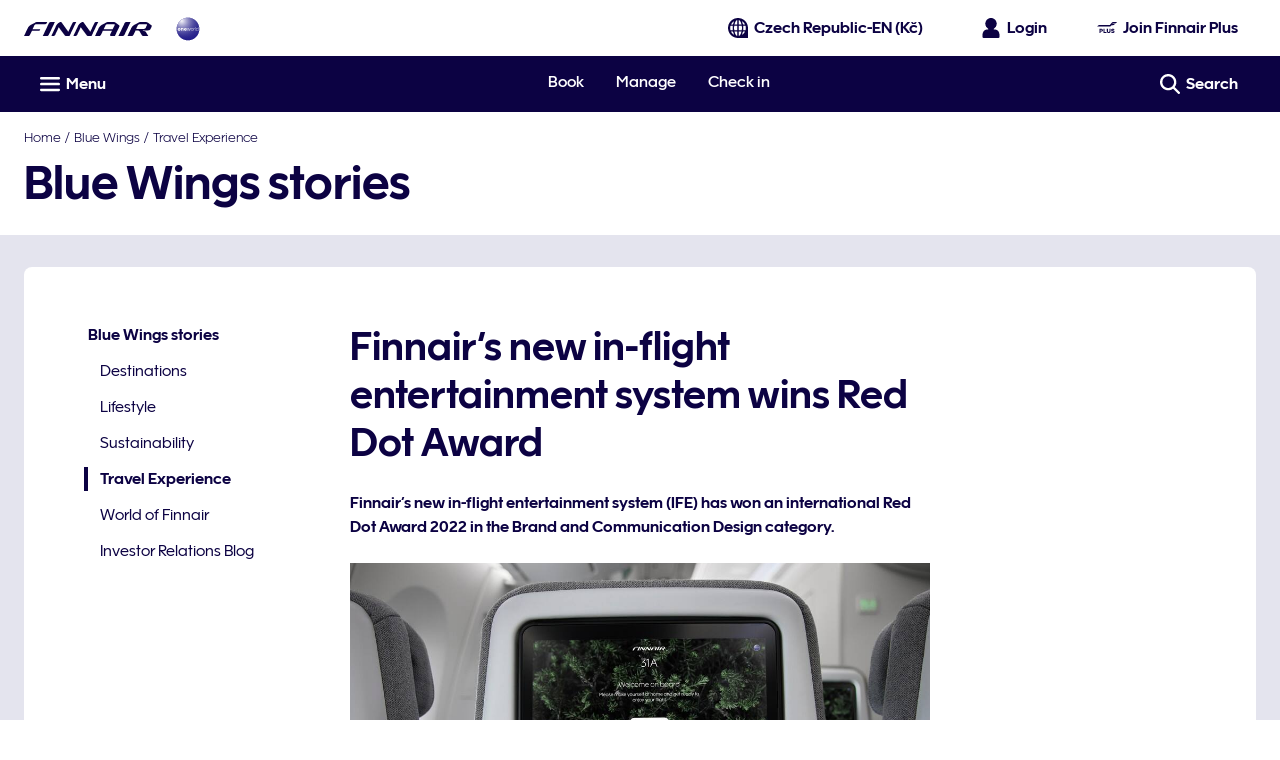

--- FILE ---
content_type: application/javascript
request_url: https://www.finnair.com/MdU8Z01oU4ht3fkWogCbyi-V7wg/LYY9N85LraOztc/O0EVBCJVAg/E1oMFn/NaEEQ
body_size: 171725
content:
(function(){if(typeof Array.prototype.entries!=='function'){Object.defineProperty(Array.prototype,'entries',{value:function(){var index=0;const array=this;return {next:function(){if(index<array.length){return {value:[index,array[index++]],done:false};}else{return {done:true};}},[Symbol.iterator]:function(){return this;}};},writable:true,configurable:true});}}());(function(){v0();Nq9();lh9();var f4=function(Yk,dK){return Yk!==dK;};var j4=function(xK,R7){return xK>R7;};var gV=function S7(Et,w1){'use strict';var EU=S7;switch(Et){case tf:{var fq=w1[WC];var Gk=w1[fD];Nk.push(p6);var s6=Q1(null,fq)?null:v7(f1()[lV(XF)].call(null,wk,m6,Tk,lM,bK),typeof J[E4()[T2(m6)].apply(null,[zW,G7,Qm,Rh])])&&fq[J[E4()[T2(m6)](Vb(Vb([])),G7,dq,Rh)][AF()[K1(d7)](OW,tV)]]||fq[qX(typeof E4()[T2(ht)],'undefined')?E4()[T2(NU)](gh,MV,F2,mU):E4()[T2(r4)].call(null,P2,p0,Vb(Vb({})),Oh)];if(v7(null,s6)){var zK,Ht,Jm,Tb,hm=[],Ph=Vb(kk),S2=Vb(JX);try{var g6=Nk.length;var d6=Vb([]);if(Jm=(s6=s6.call(fq))[f4(typeof RX()[A4(GU)],Pt('',[][[]]))?RX()[A4(IW)](sM,Kq,mV,YF):RX()[A4(xk)](Ik,CX,r4,Jq)],qX(kk,Gk)){if(f4(J[RX()[A4(m6)].apply(null,[qW,KM,ZX,Ot])](s6),s6)){d6=Vb(Vb([]));return;}Ph=Vb(JX);}else for(;Vb(Ph=(zK=Jm.call(s6))[RX()[A4(Rt)](LX,Vb(Vb({})),T1,EK)])&&(hm[RX()[A4(Ib)](UG,Ux,G5,HG)](zK[qX(typeof RX()[A4(zw)],Pt('',[][[]]))?RX()[A4(xk)](XY,HB,IJ,Sv):RX()[A4(dJ)](Zq,qS,JX,Ob)]),f4(hm[E4()[T2(kk)].apply(null,[Mc,Fp,G7,z3])],Gk));Ph=Vb(kk));}catch(GB){S2=Vb(kk),Ht=GB;}finally{Nk.splice(NY(g6,JX),Infinity,p6);try{var CS=Nk.length;var hx=Vb(Vb(WC));if(Vb(Ph)&&v7(null,s6[E4()[T2(pn)].apply(null,[HB,FS,hS,cv])])&&(Tb=s6[E4()[T2(pn)].call(null,m6,FS,qO,cv)](),f4(J[f4(typeof RX()[A4(ZE)],'undefined')?RX()[A4(m6)](qW,Vb({}),Ow,Ot):RX()[A4(xk)].call(null,YJ,Vb([]),YP,sj)](Tb),Tb))){hx=Vb(WC);return;}}finally{Nk.splice(NY(CS,JX),Infinity,p6);if(hx){Nk.pop();}if(S2)throw Ht;}if(d6){Nk.pop();}}var cO;return Nk.pop(),cO=hm,cO;}Nk.pop();}break;case b0:{Nk.push(QS);if(Vb(ZS(f4(typeof E4()[T2(Yw)],Pt('',[][[]]))?E4()[T2(dY)].apply(null,[XF,gJ,Vb(Vb([])),D7]):E4()[T2(NU)](d7,tv,Vb(Vb({})),EJ),J[E4()[T2(fS)](gx,WY,Up,ph)]))){var rn;return Nk.pop(),rn=null,rn;}var bB=J[E4()[T2(fS)](gh,WY,Ib,ph)][E4()[T2(dY)].apply(null,[qS,gJ,A3,D7])];var Fw=bB[lJ()[gY(Ux)].apply(null,[dJ,n3,Zv,s3,Ob,bk])];var lS=bB[RX()[A4(AP)](k6,gJ,mV,rP)];var Pv=bB[RX()[A4(Ow)](F1,U5,YF,Ux)];var Uc;return Uc=[Fw,qX(lS,UI[AF()[K1(GP)].apply(null,[JE,Xm])]())?kk:j4(lS,kk)?Ac(JX):Ac(Mz),Pv||Y5()[VE(qO)].call(null,Vb(Vb({})),bh,CX,XF,Ex,Vw)],Nk.pop(),Uc;}break;case vf:{var Dx=w1[WC];return Dx;}break;case xD:{var hv=w1[WC];var Px=w1[fD];Nk.push(VB);var rS=Q1(null,hv)?null:v7(f1()[lV(XF)](wk,Lx,TP,nE,bK),typeof J[E4()[T2(m6)].call(null,lj,G7,Vb([]),R6)])&&hv[J[E4()[T2(m6)](Vb(kk),G7,JX,R6)][AF()[K1(d7)].apply(null,[OW,zx])]]||hv[E4()[T2(r4)](gx,p0,fS,r6)];if(v7(null,rS)){var WE,Qv,BO,kz,KO=[],Rv=Vb(OJ[xk]),KB=Vb(OJ[NU]);try{var BE=Nk.length;var Ap=Vb({});if(BO=(rS=rS.call(hv))[RX()[A4(IW)].call(null,BK,KM,m6,YF)],qX(kk,Px)){if(f4(J[RX()[A4(m6)](Hj,Mz,gB,Ot)](rS),rS)){Ap=Vb(WC);return;}Rv=Vb(OJ[NU]);}else for(;Vb(Rv=(WE=BO.call(rS))[RX()[A4(Rt)].apply(null,[Lw,rP,G7,EK])])&&(KO[RX()[A4(Ib)](zB,ht,ZX,HG)](WE[RX()[A4(dJ)](Ih,Vb(Vb(kk)),Aj,Ob)]),f4(KO[E4()[T2(kk)].call(null,A3,Fp,bK,hU)],Px));Rv=Vb(OJ[xk]));}catch(dw){KB=Vb(kk),Qv=dw;}finally{Nk.splice(NY(BE,JX),Infinity,VB);try{var HO=Nk.length;var bn=Vb(Vb(WC));if(Vb(Rv)&&v7(null,rS[E4()[T2(pn)](mV,FS,IJ,Wj)])&&(kz=rS[E4()[T2(pn)](Vb([]),FS,pE,Wj)](),f4(J[f4(typeof RX()[A4(HB)],'undefined')?RX()[A4(m6)].apply(null,[Hj,cS,Vb(Vb(kk)),Ot]):RX()[A4(xk)](fY,KM,Vw,qB)](kz),kz))){bn=Vb(WC);return;}}finally{Nk.splice(NY(HO,JX),Infinity,VB);if(bn){Nk.pop();}if(KB)throw Qv;}if(Ap){Nk.pop();}}var cw;return Nk.pop(),cw=KO,cw;}Nk.pop();}break;case r0:{Nk.push(pS);J[RX()[A4(lj)].call(null,MM,Ux,tw,lM)][f1()[lV(hS)].apply(null,[Fc,J3,nS,Vb(Vb({})),Sj])](E4()[T2(Zn)](Kq,nv,Vb(JX),DM),function(cE){return S7.apply(this,[Br,arguments]);});Nk.pop();}break;case qL:{var bJ=w1[WC];Nk.push(RG);if(J[RX()[A4(AB)](U7,fS,Kq,dB)][AF()[K1(R5)].call(null,qO,dV)](bJ)){var dO;return Nk.pop(),dO=bJ,dO;}Nk.pop();}break;case v9:{Nk.push(Zc);throw new (J[TS()[xS(kk)].apply(null,[Gn,bK,P2,MY])])(qX(typeof RX()[A4(Mc)],Pt('',[][[]]))?RX()[A4(xk)].apply(null,[Rc,xk,k3,Tp]):RX()[A4(ZE)].call(null,KY,Ob,Aj,mV));}break;case cH:{Nk.push(sM);var AE={};var tS={};try{var Wn=Nk.length;var Qz=Vb({});var DB=new (J[RX()[A4(mp)](DJ,A3,JJ,YG)])(UI[AF()[K1(GP)].call(null,JE,mt)](),kk)[E4()[T2(n3)](Yw,ZB,dq,Dq)](AF()[K1(Q5)](mV,Un));var xc=DB[AF()[K1(Cj)](ZX,Cq)](f4(typeof RX()[A4(hO)],Pt('',[][[]]))?RX()[A4(Jx)].apply(null,[KS,fS,YF,nx]):RX()[A4(xk)](NU,Mz,tE,H5));var tp=DB[AF()[K1(rp)](p0,YK)](xc[TS()[xS(IJ)](rz,dJ,gB,qG)]);var jG=DB[AF()[K1(rp)].apply(null,[p0,YK])](xc[AF()[K1(PB)](SE,TK)]);AE=Xp(vf,[E4()[T2(WY)](HB,gE,tw,C2),tp,TS()[xS(Vw)](t5,gJ,Mc,Lw),jG]);var Yc=new (J[RX()[A4(mp)](DJ,Aj,Vb(JX),YG)])(UI[AF()[K1(GP)](JE,mt)](),kk)[E4()[T2(n3)].apply(null,[bK,ZB,Vb(kk),Dq])](RX()[A4(jS)](M7,UO,ZX,ZX));var cP=Yc[AF()[K1(Cj)].call(null,ZX,Cq)](RX()[A4(Jx)](KS,zW,Vb(Vb({})),nx));var wS=Yc[AF()[K1(rp)].apply(null,[p0,YK])](cP[TS()[xS(IJ)].call(null,rz,dJ,Xc,qG)]);var Mp=Yc[AF()[K1(rp)](p0,YK)](cP[AF()[K1(PB)].call(null,SE,TK)]);tS=Xp(vf,[f1()[lV(A3)](QO,lM,xG,lj,xk),wS,E4()[T2(cG)].apply(null,[xk,Bc,Vb(kk),cX]),Mp]);}finally{Nk.splice(NY(Wn,JX),Infinity,sM);var mY;return mY=Xp(vf,[Y5()[VE(hS)].call(null,k3,jw,qO,bK,Dv,gz),AE[E4()[T2(WY)](Xc,gE,UO,C2)]||null,E4()[T2(kS)](r4,LO,dq,Kb),AE[f4(typeof TS()[xS(JX)],'undefined')?TS()[xS(Vw)].apply(null,[t5,gJ,k3,Lw]):TS()[xS(xk)](vc,Jx,dv,gn)]||null,RX()[A4(QB)].call(null,Ah,GU,fJ,Lp),tS[qX(typeof f1()[lV(m6)],'undefined')?f1()[lV(JX)](Lw,lj,E3,gz,dj):f1()[lV(A3)](QO,Ow,xG,s3,xk)]||null,AF()[K1(Lj)](Zv,mk),tS[E4()[T2(cG)](Tx,Bc,Vb(kk),cX)]||null]),Nk.pop(),mY;}Nk.pop();}break;case LD:{var zY=w1[WC];var tJ=w1[fD];Nk.push(Sb);if(Q1(tJ,null)||j4(tJ,zY[E4()[T2(kk)].call(null,Vb([]),Fp,Vb(Vb([])),Th)]))tJ=zY[E4()[T2(kk)].call(null,rE,Fp,gh,Th)];for(var qn=OJ[xk],IY=new (J[RX()[A4(AB)].call(null,hh,A3,Vb({}),dB)])(tJ);HJ(qn,tJ);qn++)IY[qn]=zY[qn];var R3;return Nk.pop(),R3=IY,R3;}break;case x9:{Nk.push(Jv);throw new (J[TS()[xS(kk)].call(null,Gn,bK,US,Z5)])(RX()[A4(ZE)](l1,ZX,YF,mV));}break;case Br:{var cE=w1[WC];Nk.push(Wx);if(qX([qX(typeof E4()[T2(LO)],'undefined')?E4()[T2(NU)](J3,Ec,Zc,Sv):E4()[T2(Cj)](Qm,cJ,HB,nS),RX()[A4(jE)].apply(null,[Tm,Vb(JX),Ux,lb]),E4()[T2(Hc)](gh,O3,Lx,pm)][f4(typeof RX()[A4(f3)],'undefined')?RX()[A4(pj)].call(null,Tz,t5,UO,Z3):RX()[A4(xk)](Oc,Kq,Vb(kk),s3)](cE[RX()[A4(Xw)](AX,Vb(Vb(JX)),lM,IP)][E4()[T2(Q5)].call(null,Sj,US,YF,b4)]),Ac(JX))){Nk.pop();return;}J[E4()[T2(cj)].apply(null,[dv,TE,dB,O2])](function(){Nk.push(vx);var P5=Vb(Vb(WC));try{var cY=Nk.length;var xw=Vb([]);if(Vb(P5)&&cE[RX()[A4(Xw)].apply(null,[k7,Vb(JX),Fc,IP])]&&(cE[RX()[A4(Xw)].call(null,k7,dv,lj,IP)][f4(typeof E4()[T2(PO)],Pt('',[][[]]))?E4()[T2(tv)](cS,Vw,Fc,GF):E4()[T2(NU)](U5,dx,Vb(kk),X5)](TS()[xS(Tx)].call(null,FO,AB,gx,qj))||cE[RX()[A4(Xw)].apply(null,[k7,Vb(Vb({})),S3,IP])][E4()[T2(tv)](Vb({}),Vw,NO,GF)](AF()[K1(qw)](hw,rV)))){P5=Vb(Vb({}));}}catch(zz){Nk.splice(NY(cY,JX),Infinity,vx);cE[RX()[A4(Xw)](k7,s3,Vb({}),IP)][AF()[K1(bj)](Vw,wq)](new (J[TS()[xS(A3)].apply(null,[nJ,Kq,Ob,sP])])(lJ()[gY(gB)].apply(null,[d7,SS,xk,cS,Mc,qJ]),Xp(vf,[RX()[A4(nv)](g7,Zv,Aj,PJ),Vb(WC),RX()[A4(Lc)](Nh,Zc,ZX,pP),Vb(fD),AF()[K1(Jw)].apply(null,[Cj,Pm]),Vb(Vb(fD))])));}if(Vb(P5)&&qX(cE[f1()[lV(qO)].apply(null,[NU,k3,IB,OY,bK])],qX(typeof RX()[A4(gx)],'undefined')?RX()[A4(xk)].apply(null,[fz,Ow,hS,Fv]):RX()[A4(RE)].call(null,zX,S3,Vb(Vb([])),p0))){P5=Vb(Vb({}));}if(P5){cE[f4(typeof RX()[A4(gx)],Pt([],[][[]]))?RX()[A4(Xw)].apply(null,[k7,T1,Vb(Vb(JX)),IP]):RX()[A4(xk)].call(null,I5,tw,Vb(Vb([])),zw)][AF()[K1(bj)](Vw,wq)](new (J[TS()[xS(A3)].call(null,nJ,Kq,P2,sP)])(AF()[K1(cc)](Aj,kh),Xp(vf,[RX()[A4(nv)].call(null,g7,Ob,NO,PJ),Vb(Vb([])),RX()[A4(Lc)](Nh,tw,qO,pP),Vb({}),AF()[K1(Jw)](Cj,Pm),Vb(Vb(fD))])));}Nk.pop();},kk);Nk.pop();}break;case QL:{var xE=w1[WC];var Nc;Nk.push(Nv);return Nc=J[RX()[A4(m6)](q7,Vb(kk),UO,Ot)][E4()[T2(T1)](zW,Z3,Up,Kc)](xE)[AF()[K1(FJ)].apply(null,[Hc,Ub])](function(QY){return xE[QY];})[kk],Nk.pop(),Nc;}break;case xZ:{var Cz=w1[WC];var VY=w1[fD];Nk.push(gh);if(Q1(VY,null)||j4(VY,Cz[E4()[T2(kk)].apply(null,[lM,Fp,Z3,nj])]))VY=Cz[f4(typeof E4()[T2(NU)],'undefined')?E4()[T2(kk)].call(null,Xc,Fp,s3,nj):E4()[T2(NU)](Vb([]),ZG,ht,Wp)];for(var Hn=kk,pY=new (J[RX()[A4(AB)].apply(null,[x5,Vb(Vb(JX)),dq,dB])])(VY);HJ(Hn,VY);Hn++)pY[Hn]=Cz[Hn];var Rj;return Nk.pop(),Rj=pY,Rj;}break;case xf:{var J5=w1[WC];Nk.push(Mz);if(J[RX()[A4(AB)](c5,pE,vY,dB)][qX(typeof AF()[K1(Fc)],Pt([],[][[]]))?AF()[K1(cS)](Vv,gx):AF()[K1(R5)].call(null,qO,fB)](J5)){var Ov;return Nk.pop(),Ov=J5,Ov;}Nk.pop();}break;}};var OG=function(dn){return J["Math"]["floor"](J["Math"]["random"]()*dn["length"]);};var jJ=function(lx){if(lx===undefined||lx==null){return 0;}var LY=lx["toLowerCase"]()["replace"](/[^a-z]+/gi,'');return LY["length"];};var AS=function b5(jz,DY){var TB=b5;while(jz!=bT){switch(jz){case Jr:{jz=bT;if(pJ(sp,kk)){do{kJ+=EE[sp];sp--;}while(pJ(sp,kk));}return kJ;}break;case NQ:{jz=Jr;var EE=DY[WC];var kJ=Pt([],[]);var sp=NY(EE.length,JX);}break;case vf:{var nw=DY[WC];Jc.ng=b5(NQ,[nw]);jz=bT;while(HJ(Jc.ng.length,zW))Jc.ng+=Jc.ng;}break;case l9:{jz=CC;while(HJ(qp,sO.length)){var Yx=wG(sO,qp);var jx=wG(qz.w,bG++);Ej+=XS(rf,[A5(Mj(A5(Yx,jx)),WS(Yx,jx))]);qp++;}}break;case GD:{jz-=FA;if(pJ(Hv,kk)){do{var CJ=Ip(NY(Pt(Hv,VO),Nk[NY(Nk.length,JX)]),MS.length);var nG=wG(sE,Hv);var xz=wG(MS,CJ);Xv+=XS(rf,[WS(A5(Mj(nG),xz),A5(Mj(xz),nG))]);Hv--;}while(pJ(Hv,kk));}}break;case nr:{jz=bT;Nk.push(s5);QE=function(vP){return b5.apply(this,[vf,arguments]);};Jc(g5,g3);Nk.pop();}break;case rT:{jz+=QT;return XS(tf,[Xv]);}break;case tf:{var EO=DY[WC];var wj=Pt([],[]);for(var IE=NY(EO.length,JX);pJ(IE,kk);IE--){wj+=EO[IE];}return wj;}break;case AQ:{var Hv=NY(sE.length,JX);jz+=Yd;}break;case CC:{jz-=Ds;return Ej;}break;case LD:{var N5=DY[WC];jb.mC=b5(tf,[N5]);while(HJ(jb.mC.length,dQ))jb.mC+=jb.mC;jz=bT;}break;case BQ:{jz=bT;Nk.push(AG);NS=function(XJ){return b5.apply(this,[LD,arguments]);};jb.apply(null,[Ob,RE,gJ,BP]);Nk.pop();}break;case MA:{for(var hB=NY(Sc.length,JX);pJ(hB,kk);hB--){var OB=Ip(NY(Pt(hB,tn),Nk[NY(Nk.length,JX)]),W3.length);var v5=wG(Sc,hB);var fj=wG(W3,OB);NG+=XS(rf,[WS(A5(Mj(v5),fj),A5(Mj(fj),v5))]);}jz-=qT;return Cn(CA,[NG]);}break;case FD:{jz=bT;return Gv;}break;case IC:{var Xx=DY[WC];var zJ=DY[fD];var kY=DY[qs];var VO=DY[x9];var MS=DE[n3];jz=AQ;var Xv=Pt([],[]);var sE=DE[zJ];}break;case hs:{jz=bT;for(var WJ=kk;HJ(WJ,XB.length);++WJ){AF()[XB[WJ]]=Vb(NY(WJ,cS))?function(){return Xp.apply(this,[Q9,arguments]);}:function(){var Mx=XB[WJ];return function(Gw,T5){var fx=Jc.apply(null,[Gw,T5]);AF()[Mx]=function(){return fx;};return fx;};}();}}break;case xT:{var sO=GE[gG];var qp=kk;jz-=qL;}break;case Wr:{var sB=DY[WC];var tn=DY[fD];jz+=Gg;var W3=lc[KM];var NG=Pt([],[]);var Sc=lc[sB];}break;case vR:{var FE=DY[WC];jz+=Lg;var Gv=Pt([],[]);var hz=NY(FE.length,JX);if(pJ(hz,kk)){do{Gv+=FE[hz];hz--;}while(pJ(hz,kk));}}break;case qH:{jz+=pA;var Pz=DY[WC];qz.w=b5(vR,[Pz]);while(HJ(qz.w.length,I9))qz.w+=qz.w;}break;case Jd:{Nk.push(lE);Kv=function(Jj){return b5.apply(this,[qH,arguments]);};XS(OZ,[zE,dv,t5,Tc]);Nk.pop();jz=bT;}break;case rf:{var kn=DY[WC];var sv=DY[fD];var pv=DY[qs];jz=xT;var gG=DY[x9];var Ej=Pt([],[]);var bG=Ip(NY(kn,Nk[NY(Nk.length,JX)]),ME);}break;case CA:{var mn=DY[WC];qz=function(PE,UJ,dp,fv){return b5.apply(this,[rf,arguments]);};return Kv(mn);}break;case kD:{var XB=DY[WC];jz=hs;QE(XB[kk]);}break;}}};var Dc=function(JG,dE){return JG/dE;};var Nb=function(){return Cn.apply(this,[QL,arguments]);};var FP=function(QG,OS){return QG<=OS;};var FY=function Cx(hp,GY){var LP=Cx;var FB=SY(new Number(Y),mG);var rv=FB;FB.set(hp);for(hp;rv+hp!=HI;hp){switch(rv+hp){case hZ:{var wv=GY[WC];hp-=IH;Nk.push(sS);var LG=wv[f1()[lV(lj)].call(null,WB,GP,OE,ME,Aj)]||{};LG[RX()[A4(Ow)](t7,Aj,Zc,Ux)]=RX()[A4(Fc)](kK,gz,GJ,cj),delete LG[RX()[A4(61)].call(null,542,76,59,235)],wv[f1()[lV(lj)].apply(null,[WB,fS,OE,Vb(Vb([])),Aj])]=LG;Nk.pop();}break;case mr:{if(f4(JY,undefined)&&f4(JY,null)&&j4(JY[E4()[T2(kk)](TJ,Fp,Vb(Vb(JX)),Fq)],kk)){try{var Uj=Nk.length;var On=Vb(fD);var RS=J[f1()[lV(dJ)](Qj,m6,jF,GU,IJ)](JY)[qX(typeof RX()[A4(Aj)],Pt('',[][[]]))?RX()[A4(xk)](Lv,G5,Vb(Vb(kk)),Fx):RX()[A4(nE)](C6,UO,Ob,KE)](AF()[K1(pB)].call(null,rj,cU));if(j4(RS[E4()[T2(kk)](Vb(Vb(JX)),Fp,T1,Fq)],Ib)){pG=J[E4()[T2(Kq)].apply(null,[Ob,XF,r4,M2])](RS[Ib],Aj);}}catch(V3){Nk.splice(NY(Uj,JX),Infinity,nc);}}hp+=hL;}break;case nA:{var UB=v7(J[AF()[K1(Ib)].apply(null,[gS,sP])][RX()[A4(lj)](KU,Vb({}),bK,lM)][RX()[A4(lb)](JV,JJ,NO,SJ)][E4()[T2(SE)].call(null,tw,jS,GP,fk)](RX()[A4(FO)](N1,GJ,dB,pj)),null)?RX()[A4(gJ)].apply(null,[jC,fJ,Z3,XF]):E4()[T2(Aj)].apply(null,[Vb([]),C5,Vb(JX),RW]);var b3=v7(J[qX(typeof AF()[K1(zG)],Pt('',[][[]]))?AF()[K1(cS)].apply(null,[Qx,lO]):AF()[K1(Ib)](gS,sP)][RX()[A4(lj)].apply(null,[KU,gB,S3,lM])][qX(typeof RX()[A4(T3)],Pt('',[][[]]))?RX()[A4(xk)](wP,Vb(Vb(kk)),Vb(Vb(JX)),Bn):RX()[A4(lb)].apply(null,[JV,GU,gh,SJ])][E4()[T2(SE)].call(null,P2,jS,vj,fk)](E4()[T2(Pn)](Vb({}),IS,Yw,qm)),null)?RX()[A4(gJ)](jC,nE,US,XF):f4(typeof E4()[T2(IS)],'undefined')?E4()[T2(Aj)](F2,C5,Vb(JX),RW):E4()[T2(NU)].apply(null,[KM,fE,TO,EB]);var PY=[Xj,r5,Kj,q5,BY,UB,b3];var bc=PY[AF()[K1(dJ)].apply(null,[LB,G4])](AF()[K1(vY)].apply(null,[gz,qK]));var ES;return Nk.pop(),ES=bc,ES;}break;case fr:{var Xn;return Nk.pop(),Xn=pG,Xn;}break;case qd:{hp-=JI;Nk.push(BB);var Xj=J[AF()[K1(Ib)](gS,sP)][AF()[K1(DG)](Yw,Sw)]||J[f4(typeof RX()[A4(gx)],Pt('',[][[]]))?RX()[A4(lj)](KU,Yw,F2,lM):RX()[A4(xk)](K3,Yw,Vb(Vb({})),rw)][AF()[K1(DG)].call(null,Yw,Sw)]?RX()[A4(gJ)](jC,Vb({}),Vw,XF):E4()[T2(Aj)](Ib,C5,Aj,RW);var r5=v7(J[AF()[K1(Ib)].apply(null,[gS,sP])][qX(typeof RX()[A4(rc)],'undefined')?RX()[A4(xk)].call(null,hE,j5,cS,jv):RX()[A4(lj)](KU,U5,pn,lM)][RX()[A4(lb)].apply(null,[JV,pE,tw,SJ])][qX(typeof E4()[T2(kG)],Pt('',[][[]]))?E4()[T2(NU)].apply(null,[lM,AP,Vb(Vb([])),Mv]):E4()[T2(SE)](Vb(Vb(kk)),jS,mV,fk)](E4()[T2(Tc)](TO,Pw,t5,Lb)),null)?RX()[A4(gJ)](jC,Mz,m6,XF):E4()[T2(Aj)].call(null,dB,C5,TO,RW);var Kj=v7(typeof J[f4(typeof E4()[T2(Ob)],'undefined')?E4()[T2(fS)](Vb({}),WY,Vb(Vb(JX)),YM):E4()[T2(NU)].call(null,HG,Lc,ZX,rJ)][qX(typeof E4()[T2(kw)],'undefined')?E4()[T2(NU)](Vb(Vb({})),sn,rP,VP):E4()[T2(Tc)].apply(null,[dq,Pw,tE,Lb])],f1()[lV(XF)](wk,lj,Xz,Lx,bK))&&J[E4()[T2(fS)].apply(null,[Vb(kk),WY,U5,YM])][f4(typeof E4()[T2(Ev)],'undefined')?E4()[T2(Tc)].call(null,KM,Pw,s3,Lb):E4()[T2(NU)].call(null,NO,Yn,qS,k5)]?RX()[A4(gJ)](jC,NU,Vb(Vb({})),XF):E4()[T2(Aj)].apply(null,[F2,C5,fJ,RW]);var q5=v7(typeof J[AF()[K1(Ib)](gS,sP)][E4()[T2(Tc)](s3,Pw,fJ,Lb)],qX(typeof f1()[lV(JX)],Pt(RX()[A4(Kq)].call(null,UZ,Vw,hS,zW),[][[]]))?f1()[lV(JX)].apply(null,[BP,NO,Zx,Xc,tj]):f1()[lV(XF)].apply(null,[wk,nE,Xz,Rp,bK]))?RX()[A4(gJ)](jC,Vb({}),Lx,XF):E4()[T2(Aj)](Tx,C5,IW,RW);var BY=f4(typeof J[AF()[K1(Ib)](gS,sP)][AF()[K1(NJ)](p6,B2)],f1()[lV(XF)].apply(null,[wk,vj,Xz,j5,bK]))||f4(typeof J[RX()[A4(lj)](KU,S3,T1,lM)][AF()[K1(NJ)](p6,B2)],f1()[lV(XF)](wk,Sj,Xz,dv,bK))?qX(typeof RX()[A4(s3)],Pt([],[][[]]))?RX()[A4(xk)](qc,ZX,IS,Nj):RX()[A4(gJ)].apply(null,[jC,YP,Up,XF]):E4()[T2(Aj)](f3,C5,JX,RW);}break;case tI:{hp-=Tf;var VS;Nk.push(pz);return VS=[J[E4()[T2(fS)](Vb(Vb(JX)),WY,ZX,jc)][AF()[K1(Sv)](D5,Kt)]?J[f4(typeof E4()[T2(f3)],'undefined')?E4()[T2(fS)](t5,WY,Vb(Vb(kk)),jc):E4()[T2(NU)].call(null,dB,IO,UO,Jz)][AF()[K1(Sv)].apply(null,[D5,Kt])]:E4()[T2(ww)](Z3,Mc,Vb(Vb([])),hn),J[f4(typeof E4()[T2(fz)],'undefined')?E4()[T2(fS)](NO,WY,TO,jc):E4()[T2(NU)].call(null,TO,jj,tw,NJ)][E4()[T2(fz)](r4,gB,r4,ZJ)]?J[E4()[T2(fS)](Qm,WY,j5,jc)][E4()[T2(fz)](s3,gB,F2,ZJ)]:E4()[T2(ww)].apply(null,[GP,Mc,cS,hn]),J[qX(typeof E4()[T2(CX)],'undefined')?E4()[T2(NU)](zW,OE,HG,Ww):E4()[T2(fS)](P2,WY,dq,jc)][E4()[T2(WG)](bK,t5,CX,Kn)]?J[E4()[T2(fS)].call(null,j5,WY,Vb(Vb({})),jc)][E4()[T2(WG)](TJ,t5,Rp,Kn)]:qX(typeof E4()[T2(Vx)],Pt('',[][[]]))?E4()[T2(NU)].apply(null,[JX,dP,Ux,gp]):E4()[T2(ww)](Ib,Mc,f3,hn),v7(typeof J[E4()[T2(fS)](Vb(kk),WY,NU,jc)][E4()[T2(Ob)](IS,hw,JX,E3)],f1()[lV(XF)].apply(null,[wk,Sj,FO,t5,bK]))?J[E4()[T2(fS)](J3,WY,Rp,jc)][E4()[T2(Ob)](Kq,hw,Kq,E3)][E4()[T2(kk)](CX,Fp,Vb(Vb(kk)),dz)]:Ac(JX)],Nk.pop(),VS;}break;case R0:{hp-=Vd;var JY=GY[WC];var pG;Nk.push(nc);}break;case Ws:{return String(...GY);}break;case MD:{hp-=LA;return parseInt(...GY);}break;}}};var vb=function(){return Cn.apply(this,[NQ,arguments]);};var MG=function lw(Qp,RY){'use strict';var DP=lw;switch(Qp){case DT:{var Iv=function(Dw,ZO){Nk.push(mB);if(Vb(wY)){for(var f5=kk;HJ(f5,SE);++f5){if(HJ(f5,hS)||qX(f5,Qm)||qX(f5,OJ[vj])||qX(f5,YF)){Bj[f5]=Ac(JX);}else{Bj[f5]=wY[E4()[T2(kk)].call(null,T1,Fp,CX,dx)];wY+=J[RX()[A4(Zv)](K3,TJ,Vw,Qm)][lJ()[gY(XF)](Ux,rY,rP,Vb(JX),m6,ZP)](f5);}}}var Tj=RX()[A4(Kq)].apply(null,[p3,Rt,nE,zW]);for(var Mn=OJ[xk];HJ(Mn,Dw[E4()[T2(kk)](vj,Fp,UO,dx)]);Mn++){var EY=Dw[f4(typeof RX()[A4(Sj)],Pt([],[][[]]))?RX()[A4(rP)](V5,lM,xk,G3):RX()[A4(xk)](cx,G7,ht,wJ)](Mn);var gw=A5(xO(ZO,OJ[JX]),OJ[gJ]);ZO*=OJ[bK];ZO&=OJ[Aj];ZO+=OJ[Kq];ZO&=UI[E4()[T2(Vw)].call(null,Rt,f3,G5,EG)]();var zS=Bj[Dw[qX(typeof AF()[K1(Vw)],Pt('',[][[]]))?AF()[K1(cS)].call(null,Pc,Gn):AF()[K1(AB)](mz,K5)](Mn)];if(qX(typeof EY[AF()[K1(IJ)].apply(null,[tY,Zp])],AF()[K1(Zv)].call(null,AB,zx))){var vJ=EY[qX(typeof AF()[K1(ME)],Pt('',[][[]]))?AF()[K1(cS)].apply(null,[Kp,m6]):AF()[K1(IJ)](tY,Zp)](kk);if(pJ(vJ,OJ[rP])&&HJ(vJ,UI[E4()[T2(gh)].call(null,xk,fw,Mc,zP)]())){zS=Bj[vJ];}}if(pJ(zS,kk)){var Kw=Ip(gw,wY[E4()[T2(kk)].call(null,Vb({}),Fp,t5,dx)]);zS+=Kw;zS%=wY[E4()[T2(kk)](Xc,Fp,bK,dx)];EY=wY[zS];}Tj+=EY;}var H3;return Nk.pop(),H3=Tj,H3;};var q3=function(pw){var jn=[0x428a2f98,0x71374491,0xb5c0fbcf,0xe9b5dba5,0x3956c25b,0x59f111f1,0x923f82a4,0xab1c5ed5,0xd807aa98,0x12835b01,0x243185be,0x550c7dc3,0x72be5d74,0x80deb1fe,0x9bdc06a7,0xc19bf174,0xe49b69c1,0xefbe4786,0x0fc19dc6,0x240ca1cc,0x2de92c6f,0x4a7484aa,0x5cb0a9dc,0x76f988da,0x983e5152,0xa831c66d,0xb00327c8,0xbf597fc7,0xc6e00bf3,0xd5a79147,0x06ca6351,0x14292967,0x27b70a85,0x2e1b2138,0x4d2c6dfc,0x53380d13,0x650a7354,0x766a0abb,0x81c2c92e,0x92722c85,0xa2bfe8a1,0xa81a664b,0xc24b8b70,0xc76c51a3,0xd192e819,0xd6990624,0xf40e3585,0x106aa070,0x19a4c116,0x1e376c08,0x2748774c,0x34b0bcb5,0x391c0cb3,0x4ed8aa4a,0x5b9cca4f,0x682e6ff3,0x748f82ee,0x78a5636f,0x84c87814,0x8cc70208,0x90befffa,0xa4506ceb,0xbef9a3f7,0xc67178f2];var qv=0x6a09e667;var L5=0xbb67ae85;var dc=0x3c6ef372;var UP=0xa54ff53a;var j3=0x510e527f;var X3=0x9b05688c;var W5=0x1f83d9ab;var t3=0x5be0cd19;var Iw=wB(pw);var bE=Iw["length"]*8;Iw+=J["String"]["fromCharCode"](0x80);var c3=Iw["length"]/4+2;var QJ=J["Math"]["ceil"](c3/16);var sJ=new (J["Array"])(QJ);for(var M3=0;M3<QJ;M3++){sJ[M3]=new (J["Array"])(16);for(var gP=0;gP<16;gP++){sJ[M3][gP]=Iw["charCodeAt"](M3*64+gP*4)<<24|Iw["charCodeAt"](M3*64+gP*4+1)<<16|Iw["charCodeAt"](M3*64+gP*4+2)<<8|Iw["charCodeAt"](M3*64+gP*4+3)<<0;}}var LJ=bE/J["Math"]["pow"](2,32);sJ[QJ-1][14]=J["Math"]["floor"](LJ);sJ[QJ-1][15]=bE;for(var vS=0;vS<QJ;vS++){var Yv=new (J["Array"])(64);var tx=qv;var mw=L5;var xB=dc;var bP=UP;var mv=j3;var JP=X3;var F5=W5;var dG=t3;for(var Iz=0;Iz<64;Iz++){var Sx=void 0,GG=void 0,WO=void 0,nY=void 0,fP=void 0,BS=void 0;if(Iz<16)Yv[Iz]=sJ[vS][Iz];else{Sx=vG(Yv[Iz-15],7)^vG(Yv[Iz-15],18)^Yv[Iz-15]>>>3;GG=vG(Yv[Iz-2],17)^vG(Yv[Iz-2],19)^Yv[Iz-2]>>>10;Yv[Iz]=Yv[Iz-16]+Sx+Yv[Iz-7]+GG;}GG=vG(mv,6)^vG(mv,11)^vG(mv,25);WO=mv&JP^~mv&F5;nY=dG+GG+WO+jn[Iz]+Yv[Iz];Sx=vG(tx,2)^vG(tx,13)^vG(tx,22);fP=tx&mw^tx&xB^mw&xB;BS=Sx+fP;dG=F5;F5=JP;JP=mv;mv=bP+nY>>>0;bP=xB;xB=mw;mw=tx;tx=nY+BS>>>0;}qv=qv+tx;L5=L5+mw;dc=dc+xB;UP=UP+bP;j3=j3+mv;X3=X3+JP;W5=W5+F5;t3=t3+dG;}return [qv>>24&0xff,qv>>16&0xff,qv>>8&0xff,qv&0xff,L5>>24&0xff,L5>>16&0xff,L5>>8&0xff,L5&0xff,dc>>24&0xff,dc>>16&0xff,dc>>8&0xff,dc&0xff,UP>>24&0xff,UP>>16&0xff,UP>>8&0xff,UP&0xff,j3>>24&0xff,j3>>16&0xff,j3>>8&0xff,j3&0xff,X3>>24&0xff,X3>>16&0xff,X3>>8&0xff,X3&0xff,W5>>24&0xff,W5>>16&0xff,W5>>8&0xff,W5&0xff,t3>>24&0xff,t3>>16&0xff,t3>>8&0xff,t3&0xff];};var Tn=function(){var Cv=DO();var mx=-1;if(Cv["indexOf"]('Trident/7.0')>-1)mx=11;else if(Cv["indexOf"]('Trident/6.0')>-1)mx=10;else if(Cv["indexOf"]('Trident/5.0')>-1)mx=9;else mx=0;return mx>=9;};var fp=function(){var zj=gO();var bx=J["Object"]["prototype"]["hasOwnProperty"].call(J["Navigator"]["prototype"],'mediaDevices');var zb=J["Object"]["prototype"]["hasOwnProperty"].call(J["Navigator"]["prototype"],'serviceWorker');var kO=! !J["window"]["browser"];var Bx=typeof J["ServiceWorker"]==='function';var kP=typeof J["ServiceWorkerContainer"]==='function';var MJ=typeof J["frames"]["ServiceWorkerRegistration"]==='function';var Oj=J["window"]["location"]&&J["window"]["location"]["protocol"]==='http:';var Hz=zj&&(!bx||!zb||!Bx||!kO||!kP||!MJ)&&!Oj;return Hz;};var gO=function(){var CY=DO();var nO=/(iPhone|iPad).*AppleWebKit(?!.*(Version|CriOS))/i["test"](CY);var DS=J["navigator"]["platform"]==='MacIntel'&&J["navigator"]["maxTouchPoints"]>1&&/(Safari)/["test"](CY)&&!J["window"]["MSStream"]&&typeof J["navigator"]["standalone"]!=='undefined';return nO||DS;};var AJ=function(vv){var RP=J["Math"]["floor"](J["Math"]["random"]()*100000+10000);var An=J["String"](vv*RP);var nP=0;var nb=[];var JO=An["length"]>=18?true:false;while(nb["length"]<6){nb["push"](J["parseInt"](An["slice"](nP,nP+2),10));nP=JO?nP+3:nP+2;}var m5=Cp(nb);return [RP,m5];};var p5=function(kE){if(kE===null||kE===undefined){return 0;}var sz=function cB(xY){return kE["toLowerCase"]()["includes"](xY["toLowerCase"]());};var wn=0;(lv&&lv["fields"]||[])["some"](function(jY){var P3=jY["type"];var Dp=jY["labels"];if(Dp["some"](sz)){wn=PP[P3];if(jY["extensions"]&&jY["extensions"]["labels"]&&jY["extensions"]["labels"]["some"](function(wc){return kE["toLowerCase"]()["includes"](wc["toLowerCase"]());})){wn=PP[jY["extensions"]["type"]];}return true;}return false;});return wn;};var sG=function(Qn){if(Qn===undefined||Qn==null){return false;}var xv=function lG(n5){return Qn["toLowerCase"]()===n5["toLowerCase"]();};return gv["some"](xv);};var YY=function(gj){try{var Tv=new (J["Set"])(J["Object"]["values"](PP));return gj["split"](';')["some"](function(Gc){var PS=Gc["split"](',');var bS=J["Number"](PS[PS["length"]-1]);return Tv["has"](bS);});}catch(TY){return false;}};var Ln=function(BJ){var BG='';var rB=0;if(BJ==null||J["document"]["activeElement"]==null){return Xp(vf,["elementFullId",BG,"elementIdType",rB]);}var bO=['id','name','for','placeholder','aria-label','aria-labelledby'];bO["forEach"](function(Uv){if(!BJ["hasAttribute"](Uv)||BG!==''&&rB!==0){return;}var NP=BJ["getAttribute"](Uv);if(BG===''&&(NP!==null||NP!==undefined)){BG=NP;}if(rB===0){rB=p5(NP);}});return Xp(vf,["elementFullId",BG,"elementIdType",rB]);};var CG=function(Tw){var v3;if(Tw==null){v3=J["document"]["activeElement"];}else v3=Tw;if(J["document"]["activeElement"]==null)return -1;var kx=v3["getAttribute"]('name');if(kx==null){var En=v3["getAttribute"]('id');if(En==null)return -1;else return HY(En);}return HY(kx);};var hJ=function(jO){var rG=-1;var bz=[];if(! !jO&&typeof jO==='string'&&jO["length"]>0){var Fz=jO["split"](';');if(Fz["length"]>1&&Fz[Fz["length"]-1]===''){Fz["pop"]();}rG=J["Math"]["floor"](J["Math"]["random"]()*Fz["length"]);var HS=Fz[rG]["split"](',');for(var z5 in HS){if(!J["isNaN"](HS[z5])&&!J["isNaN"](J["parseInt"](HS[z5],10))){bz["push"](HS[z5]);}}}else{var D3=J["String"](LE(1,5));var cz='1';var d5=J["String"](LE(20,70));var HE=J["String"](LE(100,300));var TG=J["String"](LE(100,300));bz=[D3,cz,d5,HE,TG];}return [rG,bz];};var Gj=function(zv,Zj){var gc=typeof zv==='string'&&zv["length"]>0;var Vz=!J["isNaN"](Zj)&&(J["Number"](Zj)===-1||mP()<J["Number"](Zj));if(!(gc&&Vz)){return false;}var Jb='^([a-fA-F0-9]{31,32})$';return zv["search"](Jb)!==-1;};var Kx=function(mj,rx,NE){var C3;do{C3=Uz(pf,[mj,rx]);}while(qX(Ip(C3,NE),kk));return C3;};var OO=function(lY){Nk.push(SP);var E5=gO(lY);var MO=J[RX()[A4(m6)](W4,Vb([]),IW,Ot)][f4(typeof E4()[T2(ME)],'undefined')?E4()[T2(Mz)](J3,Jn,Qm,fh):E4()[T2(NU)](bK,KP,US,nz)][qX(typeof RX()[A4(G7)],'undefined')?RX()[A4(xk)].apply(null,[zB,t5,Vw,C5]):RX()[A4(HG)](V5,mV,Kq,nv)].call(J[RX()[A4(F2)](G1,JJ,U5,nE)][f4(typeof E4()[T2(zw)],Pt('',[][[]]))?E4()[T2(Mz)].apply(null,[Kq,Jn,Vb(Vb({})),fh]):E4()[T2(NU)](lj,Fn,Vj,Eb)],RX()[A4(ZX)].apply(null,[tk,vj,t5,hO]));var M5=J[qX(typeof RX()[A4(OY)],'undefined')?RX()[A4(xk)](Cc,lj,S3,Kc):RX()[A4(m6)](W4,Up,m6,Ot)][E4()[T2(Mz)](T1,Jn,kk,fh)][f4(typeof RX()[A4(Qm)],Pt([],[][[]]))?RX()[A4(HG)](V5,IW,Kq,nv):RX()[A4(xk)](ZY,Fc,bK,US)].call(J[RX()[A4(F2)].apply(null,[G1,TO,NO,nE])][E4()[T2(Mz)].call(null,tw,Jn,GJ,fh)],RX()[A4(Z3)](U4,UO,dv,ln));var hG=Vb(Vb(J[AF()[K1(Ib)](gS,EJ)][E4()[T2(Mc)].call(null,ZX,r3,OY,M2)]));var VJ=qX(typeof J[AF()[K1(S3)](Kz,lt)],AF()[K1(Zv)].apply(null,[AB,z4]));var SG=qX(typeof J[AF()[K1(G7)].apply(null,[fw,Oq])],f4(typeof AF()[K1(JX)],Pt([],[][[]]))?AF()[K1(Zv)](AB,z4):AF()[K1(cS)](IP,Uw));var Ez=qX(typeof J[Y5()[VE(AB)](dB,x2,xk,vj,Oz,Ib)][AF()[K1(T1)].apply(null,[Xc,qM])],f4(typeof AF()[K1(fJ)],'undefined')?AF()[K1(Zv)](AB,z4):AF()[K1(cS)].apply(null,[Qc,J3]));var XP=J[AF()[K1(Ib)].call(null,gS,EJ)][Y5()[VE(IJ)].apply(null,[zw,Yq,Aj,gJ,QB,IJ])]&&qX(J[AF()[K1(Ib)](gS,EJ)][Y5()[VE(IJ)](Ob,Yq,tE,gJ,QB,UO)][AF()[K1(zW)].apply(null,[d7,Bv])],E4()[T2(f3)](IS,SE,Vb({}),RW));var Nz=E5&&(Vb(MO)||Vb(M5)||Vb(VJ)||Vb(hG)||Vb(SG)||Vb(Ez))&&Vb(XP);var Fj;return Nk.pop(),Fj=Nz,Fj;};var mJ=function(hY){Nk.push(nB);var xx;return xx=JS()[Y5()[VE(Zv)](gx,Vn,Vj,Ib,QP,NO)](function Mw(qE){Nk.push(lE);while(JX)switch(qE[lJ()[gY(bK)](lM,mO,XF,lj,Mz,W6)]=qE[RX()[A4(IW)].call(null,S1,Ow,IJ,YF)]){case kk:if(ZS(RX()[A4(TO)](PV,YF,gz,LS),J[qX(typeof E4()[T2(Vj)],'undefined')?E4()[T2(NU)].call(null,zW,Ix,Vb(kk),xb):E4()[T2(fS)].apply(null,[rE,WY,NO,BV])])){qE[qX(typeof RX()[A4(nE)],Pt([],[][[]]))?RX()[A4(xk)](N3,Sj,IS,sx):RX()[A4(IW)](S1,Yw,OY,YF)]=Mz;break;}{var mE;return mE=qE[f4(typeof E4()[T2(Kq)],'undefined')?E4()[T2(lM)](dJ,hS,k3,N7):E4()[T2(NU)](dv,U3,F2,Y3)](E4()[T2(pn)].apply(null,[Vb(kk),FS,zw,kh]),null),Nk.pop(),mE;}case Mz:{var Rz;return Rz=qE[E4()[T2(lM)](Vb(Vb(kk)),hS,CX,N7)](E4()[T2(pn)].call(null,Vb([]),FS,rP,kh),J[E4()[T2(fS)](Tx,WY,bK,BV)][qX(typeof RX()[A4(P2)],Pt([],[][[]]))?RX()[A4(xk)](B5,Up,IW,PG):RX()[A4(TO)](PV,Zc,Vb({}),LS)][qX(typeof f1()[lV(Kq)],'undefined')?f1()[lV(JX)].call(null,GU,mV,t5,Rp,QS):f1()[lV(m6)].call(null,I3,xk,JF,Vb(kk),cS)](hY)),Nk.pop(),Rz;}case NU:case AF()[K1(CX)](O3,LU):{var Yj;return Yj=qE[qX(typeof AF()[K1(dB)],Pt('',[][[]]))?AF()[K1(cS)](Wc,w5):AF()[K1(Fc)].apply(null,[Q5,Z1])](),Nk.pop(),Yj;}}Nk.pop();},null,null,null,J[qX(typeof E4()[T2(Lx)],Pt([],[][[]]))?E4()[T2(NU)](zw,RO,Vb(Vb({})),L3):E4()[T2(S3)].apply(null,[Ob,rp,Vb({}),zV])]),Nk.pop(),xx;};var HP=function(){if(Vb(Vb(WC))){}else if(Vb(Vb(WC))){}else if(Vb({})){}else if(Vb([])){}else if(Vb(Vb(WC))){}else if(Vb(Vb(WC))){}else if(Vb(Vb(WC))){}else if(Vb(Vb(WC))){}else if(Vb(Vb(WC))){}else if(Vb({})){}else if(Vb({})){}else if(Vb(Vb(WC))){}else if(Vb({})){}else if(Vb([])){}else if(Vb(fD)){}else if(Vb([])){}else if(Vb(fD)){}else if(Vb([])){}else if(Vb(Vb(WC))){}else if(Vb(fD)){}else if(Vb(fD)){}else if(Vb([])){}else if(Vb({})){}else if(Vb([])){}else if(Vb({})){}else if(Vb(Vb(WC))){}else if(Vb({})){}else if(Vb([])){}else if(Vb({})){}else if(Vb({})){}else if(Vb(Vb(WC))){}else if(Vb(fD)){}else if(Vb(fD)){}else if(Vb({})){}else if(Vb({})){}else if(Vb({})){}else if(Vb({})){}else if(Vb(Vb(WC))){}else if(Vb([])){}else if(Vb(fD)){}else if(Vb([])){}else if(Vb({})){}else if(Vb(Vb(WC))){}else if(Vb([])){}else if(Vb(fD)){}else if(Vb({})){}else if(Vb(Vb([]))){return function tG(lz){Nk.push(mB);var xP;return xP=SB(q3(lz[E4()[T2(KM)](dq,ZE,vj,Bz)])),Nk.pop(),xP;};}else{}};var tO=function(){Nk.push(Jx);try{var bv=Nk.length;var Wz=Vb({});var Sz=Gb();var KJ=qY()[RX()[A4(f3)].apply(null,[bY,GP,HB,k3])](new (J[RX()[A4(fS)](Nn,Vb(kk),Vb(Vb([])),QO)])(f4(typeof RX()[A4(HB)],'undefined')?RX()[A4(J3)].apply(null,[P7,Lx,rP,fG]):RX()[A4(xk)](TE,t5,GP,lB),qX(typeof RX()[A4(YP)],Pt('',[][[]]))?RX()[A4(xk)](Vp,j5,fS,jv):RX()[A4(KM)](xj,Vb(Vb(JX)),rE,vw)),AF()[K1(Q3)](cj,AY));var GO=Gb();var Sn=NY(GO,Sz);var wO;return wO=Xp(vf,[AF()[K1(dq)].call(null,ln,V7),KJ,RX()[A4(ht)].call(null,xn,Ic,Ow,Lc),Sn]),Nk.pop(),wO;}catch(UY){Nk.splice(NY(bv,JX),Infinity,Jx);var cn;return Nk.pop(),cn={},cn;}Nk.pop();};var qY=function(){Nk.push(CB);var CE=J[E4()[T2(vY)].call(null,Vb(kk),Ax,Vb({}),XK)][TS()[xS(gJ)](LB,Aj,Zc,cX)]?J[E4()[T2(vY)](j5,Ax,dB,XK)][TS()[xS(gJ)].call(null,LB,Aj,XF,cX)]:Ac(JX);var In=J[E4()[T2(vY)].call(null,Vb({}),Ax,Up,XK)][E4()[T2(Yw)].call(null,Up,I3,hS,lq)]?J[E4()[T2(vY)](Kq,Ax,f3,XK)][E4()[T2(Yw)].apply(null,[dv,I3,tw,lq])]:Ac(JX);var Dz=J[E4()[T2(fS)].call(null,Sj,WY,YP,QA)][qX(typeof RX()[A4(S3)],'undefined')?RX()[A4(xk)](Rt,Vb({}),T1,XG):RX()[A4(s3)](Q7,nE,k3,kG)]?J[E4()[T2(fS)].call(null,dv,WY,j5,QA)][RX()[A4(s3)].apply(null,[Q7,Ow,Fc,kG])]:Ac(JX);var YS=J[E4()[T2(fS)].call(null,Q3,WY,bK,QA)][RX()[A4(TJ)].call(null,Cb,Vw,Vb({}),NU)]?J[E4()[T2(fS)](GP,WY,lM,QA)][RX()[A4(TJ)](Cb,t5,Vb(kk),NU)]():Ac(JX);var VG=J[E4()[T2(fS)].call(null,Ib,WY,HG,QA)][qX(typeof AF()[K1(cS)],Pt('',[][[]]))?AF()[K1(cS)].apply(null,[sY,Rw]):AF()[K1(tw)](MY,r7)]?J[E4()[T2(fS)](Vb({}),WY,HG,QA)][AF()[K1(tw)](MY,r7)]:Ac(JX);var vz=Ac(JX);var nn=[RX()[A4(Kq)](AW,P2,Qm,zW),vz,RX()[A4(Ob)].apply(null,[Nm,P2,US,Aj]),Uz(wC,[]),Uz(QL,[]),Uz(xL,[]),Uz(b0,[]),Uz(D0,[]),Uz(x9,[]),CE,In,Dz,YS,VG];var Rn;return Rn=nn[AF()[K1(dJ)](LB,Wf)](AF()[K1(HG)](IW,nK)),Nk.pop(),Rn;};var jB=function(){Nk.push(EP);var YB;return YB=Uz(cH,[J[AF()[K1(Ib)](gS,GS)]]),Nk.pop(),YB;};var O5=function(){Nk.push(Gn);var Gx=[cb,Vc];var kj=w3(Av);if(f4(kj,Vb(fD))){try{var YE=Nk.length;var Zw=Vb(Vb(WC));var lP=J[f1()[lV(dJ)](Qj,A3,kB,Vb(kk),IJ)](kj)[RX()[A4(nE)](MB,F2,Vb(JX),KE)](AF()[K1(pB)](rj,AO));if(pJ(lP[E4()[T2(kk)].call(null,Rt,Fp,IW,lq)],XF)){var m3=J[E4()[T2(Kq)].call(null,Vb(Vb(kk)),XF,Aj,O6)](lP[OJ[lj]],Aj);m3=J[E4()[T2(dB)].apply(null,[gh,YG,dq,LF])](m3)?cb:m3;Gx[kk]=m3;}}catch(vE){Nk.splice(NY(YE,JX),Infinity,Gn);}}var wE;return Nk.pop(),wE=Gx,wE;};var wz=function(){var Dj=[Ac(OJ[NU]),Ac(OJ[NU])];var tP=w3(Lz);Nk.push(Kz);if(f4(tP,Vb(fD))){try{var Wv=Nk.length;var S5=Vb({});var RB=J[f4(typeof f1()[lV(Kq)],Pt(RX()[A4(Kq)].call(null,UE,XF,bK,zW),[][[]]))?f1()[lV(dJ)](Qj,US,JB,CX,IJ):f1()[lV(JX)].call(null,L3,lM,ln,J3,bw)](tP)[RX()[A4(nE)](Gz,lj,Vb([]),KE)](AF()[K1(pB)](rj,NJ));if(pJ(RB[E4()[T2(kk)].apply(null,[Ow,Fp,f3,Aw])],XF)){var pO=J[E4()[T2(Kq)](XF,XF,lM,OF)](RB[UI[TS()[xS(Zv)](Bb,NU,dv,NB)]()],Aj);var Bw=J[E4()[T2(Kq)].call(null,Vb(kk),XF,YP,OF)](RB[NU],Aj);pO=J[E4()[T2(dB)](GJ,YG,JJ,cq)](pO)?Ac(JX):pO;Bw=J[E4()[T2(dB)](Ux,YG,Ib,cq)](Bw)?Ac(JX):Bw;Dj=[Bw,pO];}}catch(YO){Nk.splice(NY(Wv,JX),Infinity,Kz);}}var fO;return Nk.pop(),fO=Dj,fO;};var l5=function(){Nk.push(zn);var vB=qX(typeof RX()[A4(TJ)],'undefined')?RX()[A4(xk)](Rt,Vb([]),Fc,Rx):RX()[A4(Kq)](FU,ht,IS,zW);var Pj=w3(Lz);if(Pj){try{var hj=Nk.length;var Zz=Vb(Vb(WC));var vO=J[f1()[lV(dJ)](Qj,qO,KK,Vb(JX),IJ)](Pj)[f4(typeof RX()[A4(rE)],'undefined')?RX()[A4(nE)](Lq,r4,Vb(JX),KE):RX()[A4(xk)](lO,Mc,mV,tj)](AF()[K1(pB)](rj,rO));vB=vO[kk];}catch(KG){Nk.splice(NY(hj,JX),Infinity,zn);}}var pb;return Nk.pop(),pb=vB,pb;};var sw=function(XO,px){Nk.push(qx);for(var Yz=kk;HJ(Yz,px[E4()[T2(kk)](Zv,Fp,dJ,hV)]);Yz++){var Hw=px[Yz];Hw[E4()[T2(Sj)].apply(null,[fS,Xw,YF,Jq])]=Hw[f4(typeof E4()[T2(zw)],'undefined')?E4()[T2(Sj)](Vb(JX),Xw,Rp,Jq):E4()[T2(NU)].apply(null,[gz,Mc,kk,w5])]||Vb([]);Hw[RX()[A4(Vw)].call(null,DX,Q3,U5,Jw)]=Vb(WC);if(ZS(RX()[A4(dJ)].call(null,gX,zw,Vb(Vb(kk)),Ob),Hw))Hw[qX(typeof E4()[T2(Ib)],'undefined')?E4()[T2(NU)](k3,Sw,Vb([]),ZY):E4()[T2(Ux)](GJ,Zv,U5,rw)]=Vb(Vb(fD));J[RX()[A4(m6)].apply(null,[qP,Mc,f3,Ot])][f4(typeof lJ()[gY(gJ)],Pt([],[][[]]))?lJ()[gY(kk)].call(null,A3,JE,fJ,qS,KM,wP):lJ()[gY(NU)](gz,hS,Pn,Rp,ME,xJ)](XO,OP(Hw[qX(typeof RX()[A4(I3)],Pt('',[][[]]))?RX()[A4(xk)](qB,m6,G5,Hp):RX()[A4(LB)].call(null,dS,Qm,qO,NJ)]),Hw);}Nk.pop();};var CP=function(Ox,hP,mS){Nk.push(tE);if(hP)sw(Ox[E4()[T2(Mz)].apply(null,[Vb([]),Jn,P2,tB])],hP);if(mS)sw(Ox,mS);J[RX()[A4(m6)].apply(null,[kp,rE,Zc,Ot])][lJ()[gY(kk)].call(null,Vw,JE,fJ,CX,zw,mz)](Ox,f4(typeof E4()[T2(ht)],Pt([],[][[]]))?E4()[T2(Mz)].call(null,ZX,Jn,Xc,tB):E4()[T2(NU)](Vb(JX),zB,Qm,Dn),Xp(vf,[E4()[T2(Ux)].apply(null,[IS,Zv,vj,SS]),Vb(fD)]));var MP;return Nk.pop(),MP=Ox,MP;};var OP=function(kv){Nk.push(l3);var XE=F3(kv,E4()[T2(ME)](Tx,T1,JJ,nM));var jP;return jP=Q1(Y5()[VE(Kq)](d7,WP,J3,vj,B3,ZX),zc(XE))?XE:J[RX()[A4(Zv)](CO,pn,GJ,Qm)](XE),Nk.pop(),jP;};var F3=function(zO,RJ){Nk.push(Xz);if(v7(E4()[T2(t5)](tE,PO,G7,YU),zc(zO))||Vb(zO)){var SO;return Nk.pop(),SO=zO,SO;}var Nw=zO[J[E4()[T2(m6)](S3,G7,GJ,wX)][TS()[xS(fJ)].call(null,IS,Kq,IW,rW)]];if(f4(x3(OJ[xk]),Nw)){var wx=Nw.call(zO,RJ||RX()[A4(ME)](rU,XF,Up,Qw));if(v7(E4()[T2(t5)].apply(null,[dq,PO,J3,YU]),zc(wx))){var Cw;return Nk.pop(),Cw=wx,Cw;}throw new (J[f4(typeof TS()[xS(xk)],'undefined')?TS()[xS(kk)](Gn,bK,IS,k2):TS()[xS(xk)](Ew,vw,k3,Hx)])(E4()[T2(Ij)](Mz,Nx,HG,It));}var IG;return IG=(qX(E4()[T2(ME)](XF,T1,ZX,p4),RJ)?J[RX()[A4(Zv)](xF,US,YF,Qm)]:J[AF()[K1(gB)](pE,QW)])(zO),Nk.pop(),IG;};var vn=function(Az){if(Vb(Az)){SLf=TO;BN=pB;f8f=Ux;FIf=cS;gsf=cS;mTf=cS;m8f=OJ[Vw];q8f=OJ[Vw];Qdf=cS;}};var xHf=function(){Nk.push(wk);ksf=RX()[A4(Kq)](sY,Aj,dB,zW);Al=kk;Krf=kk;rff=kk;zTf=f4(typeof RX()[A4(Ux)],Pt('',[][[]]))?RX()[A4(Kq)].call(null,sY,Vb([]),fS,zW):RX()[A4(xk)](zE,Ow,Vb(Vb(JX)),bw);GDf=kk;NLf=kk;HCf=kk;LDf=RX()[A4(Kq)].apply(null,[sY,GJ,d7,zW]);dZf=kk;Nk.pop();fHf=kk;Rl=kk;np=kk;AZf=kk;gff=kk;};var Frf=function(){Pdf=kk;Nk.push(Xw);ZCf=RX()[A4(Kq)].call(null,Fl,GJ,ME,zW);Tgf={};dLf=RX()[A4(Kq)](Fl,UO,ZX,zW);Nk.pop();nHf=OJ[xk];Ogf=kk;};var Nff=function(xdf,v9f,YTf){Nk.push(xN);try{var ndf=Nk.length;var wff=Vb({});var NTf=kk;var hIf=Vb({});if(f4(v9f,JX)&&pJ(Krf,f8f)){if(Vb(HZf[lJ()[gY(Sj)].call(null,Rt,FLf,m6,k3,tw,Ml)])){hIf=Vb(Vb({}));HZf[lJ()[gY(Sj)].call(null,Lx,FLf,m6,rE,AB,Ml)]=Vb(Vb(fD));}var MLf;return MLf=Xp(vf,[RX()[A4(Cj)](tgf,IJ,CX,zw),NTf,E4()[T2(Orf)](qS,PN,Vb(kk),UV),hIf,qX(typeof RX()[A4(TO)],Pt([],[][[]]))?RX()[A4(xk)].apply(null,[k5,A3,Vb([]),vLf]):RX()[A4(rp)](WX,k3,Vb({}),pn),Al]),Nk.pop(),MLf;}if(qX(v9f,JX)&&HJ(Al,BN)||f4(v9f,JX)&&HJ(Krf,f8f)){var prf=xdf?xdf:J[AF()[K1(Ib)].call(null,gS,Agf)][E4()[T2(Gsf)].call(null,S3,EK,Vb(Vb([])),HW)];var LIf=Ac(JX);var x9f=Ac(JX);if(prf&&prf[qX(typeof RX()[A4(GJ)],Pt([],[][[]]))?RX()[A4(xk)].apply(null,[t9f,xk,Rp,SS]):RX()[A4(PB)](UAf,UO,f3,ZLf)]&&prf[AF()[K1(Sdf)].call(null,hO,crf)]){LIf=J[RX()[A4(fJ)](cN,S3,lM,sIf)][RX()[A4(Ic)].apply(null,[Fn,Vb(Vb(JX)),GP,Cj])](prf[f4(typeof RX()[A4(cS)],Pt([],[][[]]))?RX()[A4(PB)].call(null,UAf,s3,Vb(Vb([])),ZLf):RX()[A4(xk)](Fl,Q3,mV,GAf)]);x9f=J[RX()[A4(fJ)](cN,AB,Vb(kk),sIf)][qX(typeof RX()[A4(Ib)],Pt([],[][[]]))?RX()[A4(xk)](UQf,nE,Ob,lE):RX()[A4(Ic)].call(null,Fn,YP,GP,Cj)](prf[AF()[K1(Sdf)](hO,crf)]);}else if(prf&&prf[f4(typeof AF()[K1(I3)],Pt([],[][[]]))?AF()[K1(I3)].apply(null,[t5,C6]):AF()[K1(cS)].call(null,Q3,Ksf)]&&prf[E4()[T2(XN)](j5,rj,Vb(Vb([])),l6)]){LIf=J[RX()[A4(fJ)](cN,Vb(Vb(JX)),dv,sIf)][RX()[A4(Ic)](Fn,Vj,Vb(JX),Cj)](prf[AF()[K1(I3)](t5,C6)]);x9f=J[RX()[A4(fJ)].call(null,cN,KM,F2,sIf)][RX()[A4(Ic)](Fn,G7,gz,Cj)](prf[E4()[T2(XN)].call(null,rE,rj,Up,l6)]);}var vDf=prf[f4(typeof AF()[K1(Kq)],'undefined')?AF()[K1(Tc)](mCf,V1):AF()[K1(cS)](pTf,Pgf)];if(Q1(vDf,null))vDf=prf[RX()[A4(Xw)](lF,Q3,Vw,IP)];var Ndf=CG(vDf);NTf=NY(Gb(),YTf);var hHf=RX()[A4(Kq)].apply(null,[z6,HB,hS,zW])[qX(typeof RX()[A4(XF)],Pt([],[][[]]))?RX()[A4(xk)].apply(null,[lCf,Vb(Vb(JX)),tw,fw]):RX()[A4(Xc)].call(null,dIf,Vb(Vb(kk)),Vj,Gsf)](np,AF()[K1(vY)](gz,U4))[RX()[A4(Xc)](dIf,CX,ZX,Gsf)](v9f,AF()[K1(vY)].call(null,gz,U4))[qX(typeof RX()[A4(gx)],Pt('',[][[]]))?RX()[A4(xk)].call(null,sAf,UO,Vb(Vb({})),HN):RX()[A4(Xc)].apply(null,[dIf,Vb(JX),dJ,Gsf])](NTf,AF()[K1(vY)](gz,U4))[RX()[A4(Xc)](dIf,OY,Mz,Gsf)](LIf,AF()[K1(vY)](gz,U4))[f4(typeof RX()[A4(dq)],Pt([],[][[]]))?RX()[A4(Xc)].call(null,dIf,HB,fJ,Gsf):RX()[A4(xk)](HLf,Vb(Vb(JX)),Vb(Vb(kk)),xj)](x9f);if(f4(v9f,JX)){hHf=(qX(typeof RX()[A4(pn)],Pt([],[][[]]))?RX()[A4(xk)](vff,mV,AB,A3):RX()[A4(Kq)].apply(null,[z6,Vb({}),Vb([]),zW]))[RX()[A4(Xc)].call(null,dIf,Vb({}),rE,Gsf)](hHf,AF()[K1(vY)](gz,U4))[RX()[A4(Xc)](dIf,IW,dv,Gsf)](Ndf);var J9f=v7(typeof prf[RX()[A4(Zff)].apply(null,[gW,Vw,US,hrf])],f1()[lV(XF)](wk,zw,Wj,Vb({}),bK))?prf[RX()[A4(Zff)].apply(null,[gW,gh,Vb(kk),hrf])]:prf[Y5()[VE(ME)].call(null,Vb([]),Ml,GU,vj,Jx,d7)];if(v7(J9f,null)&&f4(J9f,JX))hHf=(f4(typeof RX()[A4(Zc)],Pt([],[][[]]))?RX()[A4(Kq)](z6,tE,Yw,zW):RX()[A4(xk)](z8f,YF,Vb(Vb(kk)),F9f))[RX()[A4(Xc)].call(null,dIf,Vb(Vb({})),gJ,Gsf)](hHf,qX(typeof AF()[K1(j5)],'undefined')?AF()[K1(cS)](Ydf,Zx):AF()[K1(vY)](gz,U4))[RX()[A4(Xc)].call(null,dIf,fS,Zc,Gsf)](J9f);}if(v7(typeof prf[f4(typeof RX()[A4(Z3)],Pt('',[][[]]))?RX()[A4(R5)].call(null,V6,Vb(Vb(JX)),HB,ZP):RX()[A4(xk)](FDf,Aj,Ow,gZf)],f1()[lV(XF)](wk,m6,Wj,Aj,bK))&&qX(prf[f4(typeof RX()[A4(Z3)],'undefined')?RX()[A4(R5)].apply(null,[V6,pE,JX,ZP]):RX()[A4(xk)].apply(null,[xJ,Z3,Vb({}),pB])],Vb(fD)))hHf=(qX(typeof RX()[A4(rE)],Pt('',[][[]]))?RX()[A4(xk)](Kdf,AB,Ow,vl):RX()[A4(Kq)](z6,Ob,Vb([]),zW))[RX()[A4(Xc)](dIf,nE,rE,Gsf)](hHf,lJ()[gY(AB)].apply(null,[m6,GJ,XF,Vb(JX),gh,Hrf]));hHf=RX()[A4(Kq)](z6,Mz,JX,zW)[RX()[A4(Xc)](dIf,Zv,Vb(kk),Gsf)](hHf,AF()[K1(HG)].call(null,IW,hh));rff=Pt(Pt(Pt(Pt(Pt(rff,np),v9f),NTf),LIf),x9f);ksf=Pt(ksf,hHf);}if(qX(v9f,JX))Al++;else Krf++;np++;var YAf;return YAf=Xp(vf,[RX()[A4(Cj)].call(null,tgf,Vb([]),Ib,zw),NTf,E4()[T2(Orf)](dq,PN,s3,UV),hIf,qX(typeof RX()[A4(Zc)],'undefined')?RX()[A4(xk)](Sw,Vb({}),S3,QCf):RX()[A4(rp)](WX,CX,Vb(Vb(kk)),pn),Al]),Nk.pop(),YAf;}catch(rDf){Nk.splice(NY(ndf,JX),Infinity,xN);}Nk.pop();};var gN=function(D8f,sCf,wAf){Nk.push(Ol);try{var lDf=Nk.length;var lAf=Vb(fD);var Hdf=D8f?D8f:J[AF()[K1(Ib)].call(null,gS,UTf)][f4(typeof E4()[T2(Xw)],Pt('',[][[]]))?E4()[T2(Gsf)].call(null,zw,EK,Mz,ML):E4()[T2(NU)](nE,zw,Rp,tV)];var QAf=OJ[xk];var JDf=Ac(UI[TS()[xS(Zv)](Bb,NU,Vj,bff)]());var pN=JX;var Ugf=Vb([]);if(pJ(nHf,SLf)){if(Vb(HZf[lJ()[gY(Sj)](KM,FLf,m6,T1,Zv,Bn)])){Ugf=Vb(WC);HZf[lJ()[gY(Sj)](F2,FLf,m6,s3,XF,Bn)]=Vb(Vb([]));}var vTf;return vTf=Xp(vf,[RX()[A4(Cj)](rJ,GU,m6,zw),QAf,RX()[A4(SE)].apply(null,[xl,IS,YF,LZf]),JDf,qX(typeof E4()[T2(G7)],Pt([],[][[]]))?E4()[T2(NU)](A3,tw,G5,ZLf):E4()[T2(Orf)].call(null,TJ,PN,gh,v6),Ugf]),Nk.pop(),vTf;}if(HJ(nHf,SLf)&&Hdf&&f4(Hdf[Y5()[VE(HG)](ht,xZf,gz,xk,[JE,JX],Yw)],undefined)){JDf=Hdf[Y5()[VE(HG)](Vb({}),xZf,Vb([]),xk,[JE,JX],Mz)];var Jl=Hdf[qX(typeof E4()[T2(xk)],Pt([],[][[]]))?E4()[T2(NU)](fS,BB,Q3,Wdf):E4()[T2(mCf)](Z3,Tx,P2,mgf)];var b9f=Hdf[RX()[A4(pP)](rb,A3,gz,U5)]?OJ[NU]:kk;var Bgf=Hdf[RX()[A4(cJ)](Bl,Vb({}),TO,nJ)]?JX:kk;var dsf=Hdf[RX()[A4(Kl)](NHf,ZX,Vb(JX),Q3)]?JX:kk;var mdf=Hdf[E4()[T2(jsf)](d7,xb,Vb(JX),N8f)]?JX:kk;var ACf=Pt(Pt(Pt(ECf(b9f,OJ[JX]),ECf(Bgf,XF)),ECf(dsf,Mz)),mdf);QAf=NY(Gb(),wAf);var Mdf=CG(null);var EIf=OJ[xk];if(Jl&&JDf){if(f4(Jl,kk)&&f4(JDf,OJ[xk])&&f4(Jl,JDf))JDf=Ac(OJ[NU]);else JDf=f4(JDf,kk)?JDf:Jl;}if(qX(Bgf,kk)&&qX(dsf,kk)&&qX(mdf,OJ[xk])&&j4(JDf,hS)){if(qX(sCf,NU)&&pJ(JDf,hS)&&FP(JDf,R5))JDf=Ac(Mz);else if(pJ(JDf,qO)&&FP(JDf,mV))JDf=Ac(NU);else if(pJ(JDf,OJ[gh])&&FP(JDf,PB))JDf=Ac(XF);else JDf=Ac(Mz);}if(f4(Mdf,HTf)){pgf=kk;HTf=Mdf;}else pgf=Pt(pgf,JX);var mQf=mAf(JDf);if(qX(mQf,kk)){var nl=RX()[A4(Kq)](vdf,bK,Vb([]),zW)[RX()[A4(Xc)].apply(null,[Pl,ht,zW,Gsf])](nHf,AF()[K1(vY)](gz,fX))[qX(typeof RX()[A4(Rt)],'undefined')?RX()[A4(xk)].call(null,Ol,U5,Vb(Vb(kk)),Ol):RX()[A4(Xc)](Pl,US,Sj,Gsf)](sCf,f4(typeof AF()[K1(GP)],Pt('',[][[]]))?AF()[K1(vY)].call(null,gz,fX):AF()[K1(cS)].apply(null,[IDf,hgf]))[RX()[A4(Xc)].call(null,Pl,Up,zW,Gsf)](QAf,AF()[K1(vY)].apply(null,[gz,fX]))[RX()[A4(Xc)].call(null,Pl,gJ,dv,Gsf)](JDf,AF()[K1(vY)].call(null,gz,fX))[f4(typeof RX()[A4(PB)],Pt('',[][[]]))?RX()[A4(Xc)](Pl,Rp,Vb(Vb([])),Gsf):RX()[A4(xk)].call(null,qff,r4,Vb(Vb(JX)),F9f)](EIf,AF()[K1(vY)](gz,fX))[RX()[A4(Xc)].call(null,Pl,Vb(JX),tw,Gsf)](ACf,qX(typeof AF()[K1(k3)],Pt([],[][[]]))?AF()[K1(cS)].call(null,kZf,Hp):AF()[K1(vY)](gz,fX))[RX()[A4(Xc)].call(null,Pl,Vb(kk),gB,Gsf)](Mdf);if(f4(typeof Hdf[f4(typeof RX()[A4(Ux)],Pt('',[][[]]))?RX()[A4(R5)](xn,Vb(Vb({})),cS,ZP):RX()[A4(xk)](b8f,Sj,Mc,g5)],f1()[lV(XF)].apply(null,[wk,HB,fB,Mc,bK]))&&qX(Hdf[RX()[A4(R5)](xn,Vb(JX),Up,ZP)],Vb({})))nl=RX()[A4(Kq)](vdf,Ow,gh,zW)[RX()[A4(Xc)].call(null,Pl,Vb([]),Ic,Gsf)](nl,AF()[K1(Ij)](Xw,nZf));nl=RX()[A4(Kq)](vdf,Sj,gB,zW)[RX()[A4(Xc)].call(null,Pl,Vb(Vb(JX)),Vj,Gsf)](nl,qX(typeof AF()[K1(kk)],'undefined')?AF()[K1(cS)].call(null,kS,ZTf):AF()[K1(HG)](IW,j2));dLf=Pt(dLf,nl);Ogf=Pt(Pt(Pt(Pt(Pt(Pt(Ogf,nHf),sCf),QAf),JDf),ACf),Mdf);}else pN=kk;}if(pN&&Hdf&&Hdf[f4(typeof Y5()[VE(bK)],Pt([],[][[]]))?Y5()[VE(HG)](zw,xZf,dJ,xk,[JE,JX],Mz):Y5()[VE(Ib)].apply(null,[Vb(Vb({})),gDf,A3,lN,Zn,vY])]){nHf++;}var kN;return kN=Xp(vf,[RX()[A4(Cj)](rJ,TO,Vb(kk),zw),QAf,f4(typeof RX()[A4(cS)],Pt([],[][[]]))?RX()[A4(SE)](xl,Vb(JX),Ux,LZf):RX()[A4(xk)].call(null,Xz,zw,KM,pTf),JDf,E4()[T2(Orf)](Vb(Vb([])),PN,Vb(Vb(JX)),v6),Ugf]),Nk.pop(),kN;}catch(Ep){Nk.splice(NY(lDf,JX),Infinity,Ol);}Nk.pop();};var GHf=function(tLf,sHf,nN,kCf,Ssf){Nk.push(PN);try{var JHf=Nk.length;var STf=Vb({});var pAf=Vb(Vb(WC));var Dgf=kk;var cHf=f4(typeof E4()[T2(bK)],'undefined')?E4()[T2(Aj)].apply(null,[fS,C5,Sj,qN]):E4()[T2(NU)](Vb(Vb({})),BCf,NU,SHf);var W8f=nN;var qQf=kCf;if(qX(sHf,JX)&&HJ(dZf,mTf)||f4(sHf,JX)&&HJ(fHf,m8f)){var LN=tLf?tLf:J[AF()[K1(Ib)](gS,cG)][E4()[T2(Gsf)](Zv,EK,Xc,bY)];var jN=Ac(UI[TS()[xS(Zv)](Bb,NU,Fc,RIf)]()),LLf=Ac(JX);if(LN&&LN[RX()[A4(PB)].call(null,Xgf,Vb(Vb({})),Qm,ZLf)]&&LN[f4(typeof AF()[K1(fJ)],Pt([],[][[]]))?AF()[K1(Sdf)](hO,NIf):AF()[K1(cS)].apply(null,[NAf,Trf])]){jN=J[RX()[A4(fJ)](hAf,Vw,HB,sIf)][RX()[A4(Ic)].apply(null,[fQf,dq,k3,Cj])](LN[RX()[A4(PB)](Xgf,Mz,Yw,ZLf)]);LLf=J[RX()[A4(fJ)].apply(null,[hAf,Vb(Vb(JX)),r4,sIf])][RX()[A4(Ic)](fQf,xk,Mz,Cj)](LN[f4(typeof AF()[K1(Ob)],Pt('',[][[]]))?AF()[K1(Sdf)](hO,NIf):AF()[K1(cS)].apply(null,[Q5,GN])]);}else if(LN&&LN[f4(typeof AF()[K1(gx)],Pt('',[][[]]))?AF()[K1(I3)](t5,F9f):AF()[K1(cS)](PG,g9f)]&&LN[E4()[T2(XN)].apply(null,[Kq,rj,qO,E9f])]){jN=J[RX()[A4(fJ)](hAf,rP,NO,sIf)][RX()[A4(Ic)](fQf,Yw,Vb(JX),Cj)](LN[AF()[K1(I3)].call(null,t5,F9f)]);LLf=J[RX()[A4(fJ)](hAf,dv,t5,sIf)][RX()[A4(Ic)].call(null,fQf,Yw,Vb(kk),Cj)](LN[E4()[T2(XN)](YF,rj,Q3,E9f)]);}else if(LN&&LN[AF()[K1(sj)](sIf,rl)]&&qX(g8f(LN[f4(typeof AF()[K1(Aj)],Pt([],[][[]]))?AF()[K1(sj)].apply(null,[sIf,rl]):AF()[K1(cS)].call(null,Xgf,s9f)]),f4(typeof E4()[T2(rP)],'undefined')?E4()[T2(t5)](Vb(Vb(kk)),PO,Zc,qIf):E4()[T2(NU)].call(null,hS,kTf,zw,t9f))){if(j4(LN[f4(typeof AF()[K1(Zc)],Pt([],[][[]]))?AF()[K1(sj)](sIf,rl):AF()[K1(cS)](CB,G3)][E4()[T2(kk)].call(null,GU,Fp,Ow,UZf)],OJ[xk])){var AQf=LN[AF()[K1(sj)](sIf,rl)][kk];if(AQf&&AQf[qX(typeof RX()[A4(dJ)],'undefined')?RX()[A4(xk)](BDf,hS,IJ,nE):RX()[A4(PB)](Xgf,XF,dq,ZLf)]&&AQf[AF()[K1(Sdf)](hO,NIf)]){jN=J[RX()[A4(fJ)](hAf,lM,Vb(Vb([])),sIf)][RX()[A4(Ic)](fQf,dq,IJ,Cj)](AQf[RX()[A4(PB)].call(null,Xgf,zw,Ob,ZLf)]);LLf=J[RX()[A4(fJ)].call(null,hAf,Tx,dv,sIf)][RX()[A4(Ic)](fQf,KM,Z3,Cj)](AQf[f4(typeof AF()[K1(vj)],Pt([],[][[]]))?AF()[K1(Sdf)].call(null,hO,NIf):AF()[K1(cS)].call(null,VDf,hn)]);}else if(AQf&&AQf[qX(typeof AF()[K1(Mz)],Pt([],[][[]]))?AF()[K1(cS)](Xc,rLf):AF()[K1(I3)](t5,F9f)]&&AQf[E4()[T2(XN)].call(null,nE,rj,dB,E9f)]){jN=J[RX()[A4(fJ)](hAf,JX,m6,sIf)][RX()[A4(Ic)](fQf,Ow,HB,Cj)](AQf[AF()[K1(I3)].apply(null,[t5,F9f])]);LLf=J[f4(typeof RX()[A4(hS)],Pt('',[][[]]))?RX()[A4(fJ)](hAf,kk,f3,sIf):RX()[A4(xk)](bTf,Vb([]),Z3,wTf)][RX()[A4(Ic)].apply(null,[fQf,Mz,Sj,Cj])](AQf[E4()[T2(XN)](rE,rj,Vb(Vb({})),E9f)]);}cHf=RX()[A4(gJ)](Jgf,vj,YF,XF);}else{pAf=Vb(Vb(fD));}}if(Vb(pAf)){Dgf=NY(Gb(),Ssf);var RHf=RX()[A4(Kq)](Mgf,Kq,U5,zW)[RX()[A4(Xc)](ln,cS,Vb(Vb(JX)),Gsf)](gff,AF()[K1(vY)](gz,n6))[RX()[A4(Xc)](ln,UO,US,Gsf)](sHf,AF()[K1(vY)].call(null,gz,n6))[qX(typeof RX()[A4(dv)],Pt('',[][[]]))?RX()[A4(xk)](T1,Vw,IS,Y3):RX()[A4(Xc)](ln,TJ,IW,Gsf)](Dgf,AF()[K1(vY)](gz,n6))[RX()[A4(Xc)](ln,Fc,G7,Gsf)](jN,AF()[K1(vY)](gz,n6))[RX()[A4(Xc)].apply(null,[ln,Vb(Vb([])),Vb([]),Gsf])](LLf,AF()[K1(vY)].call(null,gz,n6))[RX()[A4(Xc)](ln,F2,Yw,Gsf)](cHf);if(v7(typeof LN[RX()[A4(R5)](zdf,GJ,ME,ZP)],f4(typeof f1()[lV(Zv)],'undefined')?f1()[lV(XF)].apply(null,[wk,Sj,hrf,gh,bK]):f1()[lV(JX)](JN,Rt,Pc,YF,GN))&&qX(LN[RX()[A4(R5)](zdf,Aj,A3,ZP)],Vb([])))RHf=(qX(typeof RX()[A4(Tc)],'undefined')?RX()[A4(xk)].call(null,Srf,Vb(JX),Qm,Tk):RX()[A4(Kq)](Mgf,Fc,ME,zW))[RX()[A4(Xc)](ln,P2,vj,Gsf)](RHf,AF()[K1(Ij)](Xw,OE));LDf=(qX(typeof RX()[A4(HG)],Pt([],[][[]]))?RX()[A4(xk)](xJ,Zv,Vb({}),Adf):RX()[A4(Kq)].call(null,Mgf,US,Vb(Vb(JX)),zW))[RX()[A4(Xc)](ln,Ob,Sj,Gsf)](Pt(LDf,RHf),AF()[K1(HG)](IW,OLf));Rl=Pt(Pt(Pt(Pt(Pt(Rl,gff),sHf),Dgf),jN),LLf);if(qX(sHf,JX))dZf++;else fHf++;gff++;W8f=kk;qQf=kk;}}var nAf;return nAf=Xp(vf,[RX()[A4(Cj)].apply(null,[SZf,Vb([]),Vb(Vb({})),zw]),Dgf,AF()[K1(qB)](FS,BLf),W8f,RX()[A4(qc)](hZf,Vb(Vb(JX)),vj,MCf),qQf,RX()[A4(n3)](g5,Vb(kk),f3,Ij),pAf]),Nk.pop(),nAf;}catch(Egf){Nk.splice(NY(JHf,JX),Infinity,PN);}Nk.pop();};var ETf=function(YLf,D9f,dN){Nk.push(Msf);try{var kff=Nk.length;var LHf=Vb({});var p9f=kk;var CHf=Vb({});if(qX(D9f,JX)&&HJ(GDf,FIf)||f4(D9f,OJ[NU])&&HJ(NLf,gsf)){var hff=YLf?YLf:J[AF()[K1(Ib)](gS,Kgf)][E4()[T2(Gsf)].call(null,hS,EK,G5,bW)];if(hff&&f4(hff[E4()[T2(kw)].call(null,IS,pj,Kq,Jz)],E4()[T2(MCf)](GJ,jsf,S3,b7))){CHf=Vb(WC);var BTf=Ac(OJ[NU]);var kl=Ac(JX);if(hff&&hff[RX()[A4(PB)].call(null,NHf,Mz,AB,ZLf)]&&hff[AF()[K1(Sdf)](hO,XHf)]){BTf=J[RX()[A4(fJ)].call(null,fsf,Tx,j5,sIf)][RX()[A4(Ic)](nLf,nE,Ux,Cj)](hff[RX()[A4(PB)](NHf,P2,Vb(JX),ZLf)]);kl=J[f4(typeof RX()[A4(rp)],'undefined')?RX()[A4(fJ)].call(null,fsf,Ow,Vb(Vb({})),sIf):RX()[A4(xk)](Nv,f3,CX,XHf)][f4(typeof RX()[A4(SE)],'undefined')?RX()[A4(Ic)].apply(null,[nLf,vj,S3,Cj]):RX()[A4(xk)](bAf,Vb(Vb(JX)),j5,QIf)](hff[f4(typeof AF()[K1(gJ)],'undefined')?AF()[K1(Sdf)](hO,XHf):AF()[K1(cS)].call(null,EHf,IIf)]);}else if(hff&&hff[AF()[K1(I3)](t5,Sm)]&&hff[E4()[T2(XN)](nE,rj,A3,s4)]){BTf=J[RX()[A4(fJ)].call(null,fsf,UO,Vb(Vb({})),sIf)][RX()[A4(Ic)](nLf,Vb(kk),r4,Cj)](hff[AF()[K1(I3)](t5,Sm)]);kl=J[RX()[A4(fJ)](fsf,gz,HB,sIf)][RX()[A4(Ic)].call(null,nLf,vY,k3,Cj)](hff[E4()[T2(XN)].call(null,bK,rj,S3,s4)]);}p9f=NY(Gb(),dN);var MDf=RX()[A4(Kq)](Fh,j5,s3,zW)[RX()[A4(Xc)](IZf,cS,JX,Gsf)](AZf,AF()[K1(vY)](gz,B6))[RX()[A4(Xc)].call(null,IZf,mV,IS,Gsf)](D9f,AF()[K1(vY)].call(null,gz,B6))[RX()[A4(Xc)](IZf,OY,IJ,Gsf)](p9f,AF()[K1(vY)].apply(null,[gz,B6]))[RX()[A4(Xc)].apply(null,[IZf,Vb(Vb(kk)),CX,Gsf])](BTf,AF()[K1(vY)](gz,B6))[qX(typeof RX()[A4(MCf)],Pt([],[][[]]))?RX()[A4(xk)](hrf,Vb(kk),UO,Esf):RX()[A4(Xc)](IZf,kk,Ow,Gsf)](kl);if(f4(typeof hff[f4(typeof RX()[A4(Mc)],Pt('',[][[]]))?RX()[A4(R5)](z6,pn,fJ,ZP):RX()[A4(xk)].call(null,Wj,ht,JX,Zv)],f1()[lV(XF)](wk,U5,lff,kk,bK))&&qX(hff[RX()[A4(R5)](z6,Mz,U5,ZP)],Vb(fD)))MDf=RX()[A4(Kq)](Fh,vY,kk,zW)[RX()[A4(Xc)](IZf,Q3,GP,Gsf)](MDf,AF()[K1(Ij)].apply(null,[Xw,Kt]));HCf=Pt(Pt(Pt(Pt(Pt(HCf,AZf),D9f),p9f),BTf),kl);zTf=RX()[A4(Kq)](Fh,Vb(Vb({})),Aj,zW)[RX()[A4(Xc)](IZf,j5,Tx,Gsf)](Pt(zTf,MDf),AF()[K1(HG)].call(null,IW,c1));if(qX(D9f,JX))GDf++;else NLf++;}}if(qX(D9f,JX))GDf++;else NLf++;AZf++;var rAf;return rAf=Xp(vf,[f4(typeof RX()[A4(Xc)],Pt([],[][[]]))?RX()[A4(Cj)].call(null,qJ,zw,IW,zw):RX()[A4(xk)](dTf,Rt,JX,fz),p9f,E4()[T2(LB)](Zc,Orf,Vb([]),GM),CHf]),Nk.pop(),rAf;}catch(Dsf){Nk.splice(NY(kff,JX),Infinity,Msf);}Nk.pop();};var SIf=function(TAf,dff,kHf){Nk.push(EZf);try{var bDf=Nk.length;var zDf=Vb(fD);var lTf=kk;var Rff=Vb([]);if(pJ(Pdf,q8f)){if(Vb(HZf[lJ()[gY(Sj)](Vb(Vb(kk)),FLf,m6,zW,NU,XZf)])){Rff=Vb(Vb([]));HZf[lJ()[gY(Sj)].call(null,rP,FLf,m6,Vw,fJ,XZf)]=Vb(Vb([]));}var WZf;return WZf=Xp(vf,[RX()[A4(Cj)].call(null,U0,Vb(Vb({})),Up,zw),lTf,f4(typeof E4()[T2(Ic)],Pt('',[][[]]))?E4()[T2(Orf)](dq,PN,rE,AM):E4()[T2(NU)].call(null,Ux,E8f,UO,bdf),Rff]),Nk.pop(),WZf;}var zLf=TAf?TAf:J[AF()[K1(Ib)](gS,lZf)][E4()[T2(Gsf)].apply(null,[Mc,EK,Z3,Fb])];var Sff=zLf[qX(typeof AF()[K1(T1)],'undefined')?AF()[K1(cS)].call(null,xN,R5):AF()[K1(Tc)](mCf,nh)];if(Q1(Sff,null))Sff=zLf[RX()[A4(Xw)](XU,tE,Vb(Vb(kk)),IP)];var bLf=sG(Sff[RX()[A4(Ow)](d4,gJ,U5,Ux)]);var cTf=f4(qZf[f4(typeof RX()[A4(zw)],Pt('',[][[]]))?RX()[A4(pj)].apply(null,[Z5,dB,G5,Z3]):RX()[A4(xk)](Qc,tE,XF,Ex)](TAf&&TAf[RX()[A4(Ow)](d4,vY,dq,Ux)]),Ac(JX));if(Vb(bLf)&&Vb(cTf)){var r8f;return r8f=Xp(vf,[RX()[A4(Cj)](U0,tw,dJ,zw),lTf,E4()[T2(Orf)](f3,PN,Vb([]),AM),Rff]),Nk.pop(),r8f;}var MHf=CG(Sff);var Op=RX()[A4(Kq)].apply(null,[vV,gh,Q3,zW]);var NN=qX(typeof RX()[A4(kk)],Pt([],[][[]]))?RX()[A4(xk)].call(null,H5,Vb(Vb([])),Zv,cl):RX()[A4(Kq)](vV,t5,IJ,zW);var Zsf=RX()[A4(Kq)].apply(null,[vV,IJ,Zc,zW]);var jZf=RX()[A4(Kq)].apply(null,[vV,IS,Vw,zW]);if(qX(dff,Ib)){Op=zLf[RX()[A4(Qj)](Uk,Vb({}),fJ,Zff)];NN=zLf[E4()[T2(MY)](Vb(Vb(kk)),qc,Vb(kk),XX)];Zsf=zLf[RX()[A4(fw)].apply(null,[k6,Ow,JJ,pIf])];jZf=zLf[AF()[K1(XIf)](Ux,mW)];}lTf=NY(Gb(),kHf);var CIf=RX()[A4(Kq)](vV,fS,Vb([]),zW)[RX()[A4(Xc)](hsf,GJ,Xc,Gsf)](Pdf,f4(typeof AF()[K1(Tc)],Pt('',[][[]]))?AF()[K1(vY)].call(null,gz,g1):AF()[K1(cS)](Cl,XQf))[RX()[A4(Xc)](hsf,Vb(JX),dJ,Gsf)](dff,AF()[K1(vY)].apply(null,[gz,g1]))[qX(typeof RX()[A4(NU)],Pt('',[][[]]))?RX()[A4(xk)].apply(null,[DDf,IS,P2,sx]):RX()[A4(Xc)].call(null,hsf,zw,Vb([]),Gsf)](Op,AF()[K1(vY)].apply(null,[gz,g1]))[RX()[A4(Xc)].apply(null,[hsf,gJ,gB,Gsf])](NN,AF()[K1(vY)](gz,g1))[RX()[A4(Xc)](hsf,vj,vY,Gsf)](Zsf,AF()[K1(vY)].call(null,gz,g1))[RX()[A4(Xc)](hsf,JJ,nE,Gsf)](jZf,AF()[K1(vY)](gz,g1))[f4(typeof RX()[A4(F2)],'undefined')?RX()[A4(Xc)].call(null,hsf,Vj,gB,Gsf):RX()[A4(xk)](fE,Aj,j5,zW)](lTf,f4(typeof AF()[K1(XF)],'undefined')?AF()[K1(vY)](gz,g1):AF()[K1(cS)](QTf,I5))[RX()[A4(Xc)](hsf,U5,ZX,Gsf)](MHf);ZCf=(qX(typeof RX()[A4(gz)],'undefined')?RX()[A4(xk)](qB,dJ,Z3,F2):RX()[A4(Kq)](vV,YF,tw,zW))[qX(typeof RX()[A4(tw)],Pt('',[][[]]))?RX()[A4(xk)](bK,gh,fJ,hZf):RX()[A4(Xc)](hsf,Vb([]),gx,Gsf)](Pt(ZCf,CIf),AF()[K1(HG)].apply(null,[IW,lh]));Pdf++;var Vl;return Vl=Xp(vf,[RX()[A4(Cj)](U0,GU,Vb(kk),zw),lTf,E4()[T2(Orf)](cS,PN,Up,AM),Rff]),Nk.pop(),Vl;}catch(GLf){Nk.splice(NY(bDf,JX),Infinity,EZf);}Nk.pop();};var dHf=function(RZf,Pp){Nk.push(fTf);try{var Mrf=Nk.length;var krf=Vb(fD);var wCf=kk;var U9f=Vb([]);if(pJ(J[RX()[A4(m6)].apply(null,[VTf,Vb([]),k3,Ot])][f4(typeof E4()[T2(kw)],Pt('',[][[]]))?E4()[T2(T1)].call(null,Vb([]),Z3,hS,FTf):E4()[T2(NU)].apply(null,[Kq,QO,Zc,PG])](Tgf)[qX(typeof E4()[T2(pj)],Pt([],[][[]]))?E4()[T2(NU)].apply(null,[gJ,tN,nE,Wdf]):E4()[T2(kk)](G5,Fp,dB,sX)],Qdf)){var wHf;return wHf=Xp(vf,[RX()[A4(Cj)].apply(null,[UAf,GU,Vb(Vb(JX)),zw]),wCf,E4()[T2(Orf)].apply(null,[Vb(kk),PN,Lx,Jk]),U9f]),Nk.pop(),wHf;}var Pff=RZf?RZf:J[AF()[K1(Ib)](gS,xLf)][E4()[T2(Gsf)](IS,EK,Mc,Gm)];var EDf=Pff[qX(typeof AF()[K1(Z3)],'undefined')?AF()[K1(cS)].apply(null,[kG,SN]):AF()[K1(Tc)](mCf,HX)];if(Q1(EDf,null))EDf=Pff[RX()[A4(Xw)].call(null,hV,Vb({}),k3,IP)];if(EDf[E4()[T2(Q5)](bK,US,Fc,K6)]&&f4(EDf[E4()[T2(Q5)](AB,US,Xc,K6)][RX()[A4(sdf)](UN,qS,ME,jsf)](),E4()[T2(Cj)].apply(null,[Vb(Vb(kk)),cJ,Rt,DCf]))){var lHf;return lHf=Xp(vf,[qX(typeof RX()[A4(gJ)],'undefined')?RX()[A4(xk)](KZf,Rt,f3,QZf):RX()[A4(Cj)](UAf,Rt,Vb(Vb(JX)),zw),wCf,qX(typeof E4()[T2(MCf)],Pt('',[][[]]))?E4()[T2(NU)].apply(null,[HB,L3,nE,ICf]):E4()[T2(Orf)](Sj,PN,Ic,Jk),U9f]),Nk.pop(),lHf;}var GIf=Ln(EDf);var JTf=GIf[qX(typeof RX()[A4(rE)],Pt([],[][[]]))?RX()[A4(xk)](LB,vj,mV,kw):RX()[A4(AAf)](sh,OY,dB,gQf)];var ULf=GIf[E4()[T2(rp)](T1,Fc,Ow,U6)];var El=CG(EDf);var rIf=kk;var P8f=kk;var Irf=kk;var T8f=OJ[xk];if(f4(ULf,OJ[lj])&&f4(ULf,Sj)){rIf=qX(EDf[qX(typeof RX()[A4(vY)],Pt('',[][[]]))?RX()[A4(xk)](Ww,P2,Rt,JE):RX()[A4(dJ)](V2,U5,G5,Ob)],undefined)?kk:EDf[RX()[A4(dJ)].call(null,V2,nE,JJ,Ob)][E4()[T2(kk)].apply(null,[Ob,Fp,Vb(kk),sX])];P8f=Dl(EDf[RX()[A4(dJ)](V2,Ob,Vb(JX),Ob)]);Irf=jJ(EDf[RX()[A4(dJ)].call(null,V2,Lx,Vb({}),Ob)]);T8f=ATf(EDf[RX()[A4(dJ)](V2,Ic,Q3,Ob)]);}if(ULf){if(Vb(gl[ULf])){gl[ULf]=JTf;}else if(f4(gl[ULf],JTf)){ULf=PP[E4()[T2(GU)](bK,kw,Rp,mN)];}}wCf=NY(Gb(),Pp);if(EDf[RX()[A4(dJ)](V2,k3,Fc,Ob)]&&EDf[RX()[A4(dJ)](V2,Sj,AB,Ob)][E4()[T2(kk)].call(null,rE,Fp,Z3,sX)]){Tgf[JTf]=Xp(vf,[AF()[K1(Orf)].call(null,WY,j7),El,f4(typeof E4()[T2(nE)],Pt([],[][[]]))?E4()[T2(PB)](fJ,Q5,KM,p1):E4()[T2(NU)].call(null,GJ,xLf,HB,qc),JTf,RX()[A4(Qw)].call(null,XM,lM,pn,bsf),rIf,Y5()[VE(Ux)](qS,fLf,Vb(Vb([])),Sj,bTf,GU),P8f,f4(typeof lJ()[gY(rP)],Pt([],[][[]]))?lJ()[gY(IJ)](f3,kk,Kq,T1,fS,lff):lJ()[gY(NU)].apply(null,[Vj,Ddf,fQf,cS,gh,xff]),Irf,E4()[T2(Xw)].apply(null,[Vb(Vb([])),pz,ht,XX]),T8f,f4(typeof RX()[A4(Cj)],'undefined')?RX()[A4(Cj)](UAf,TO,A3,zw):RX()[A4(xk)].apply(null,[jv,F2,Vb({}),CAf]),wCf,AF()[K1(Gsf)](jS,xV),ULf]);}else{delete Tgf[JTf];}var wsf;return wsf=Xp(vf,[RX()[A4(Cj)](UAf,Vb([]),nE,zw),wCf,E4()[T2(Orf)](Vb(JX),PN,xk,Jk),U9f]),Nk.pop(),wsf;}catch(dDf){Nk.splice(NY(Mrf,JX),Infinity,fTf);}Nk.pop();};var zZf=function(){return [Ogf,rff,Rl,HCf];};var d8f=function(){return [nHf,np,gff,AZf];};var cp=function(){Nk.push(WN);var UDf=J[RX()[A4(m6)].call(null,kAf,Vb(kk),zw,Ot)][E4()[T2(zW)](lM,gS,Vj,jj)](Tgf)[E4()[T2(Zff)](rE,YHf,J3,tB)](function(Edf,fIf){return Uz.apply(this,[qL,arguments]);},RX()[A4(Kq)](ngf,Kq,Aj,zW));var jDf;return Nk.pop(),jDf=[dLf,ksf,LDf,zTf,ZCf,UDf],jDf;};var mAf=function(Igf){Nk.push(dz);var ml=J[RX()[A4(lj)](WM,fJ,Mz,lM)][E4()[T2(R5)].apply(null,[zW,nE,Tx,QA])];if(Q1(J[RX()[A4(lj)](WM,Vb(JX),Ic,lM)][E4()[T2(R5)].call(null,Vb({}),nE,Vj,QA)],null)){var w9f;return Nk.pop(),w9f=kk,w9f;}var nCf=ml[E4()[T2(SE)].apply(null,[Up,jS,Vb(JX),s7])](RX()[A4(Ow)](Bg,rE,G5,Ux));var Ygf=Q1(nCf,null)?Ac(UI[TS()[xS(Zv)](Bb,NU,gx,Xq)]()):Xl(nCf);if(qX(Ygf,JX)&&j4(pgf,rP)&&qX(Igf,Ac(Mz))){var RAf;return Nk.pop(),RAf=JX,RAf;}else{var Lsf;return Nk.pop(),Lsf=kk,Lsf;}Nk.pop();};var tDf=function(qHf){var rrf=Vb(Vb(WC));var dQf=cb;var lLf=Vc;var Arf=OJ[xk];Nk.push(PIf);var cDf=JX;var cCf=jIf(fR,[]);var Yff=Vb(fD);var Aff=w3(Av);if(qHf||Aff){var Wff;return Wff=Xp(vf,[f4(typeof E4()[T2(XN)],Pt([],[][[]]))?E4()[T2(T1)](NO,Z3,T1,vl):E4()[T2(NU)].call(null,ht,jS,Vb(Vb(JX)),PHf),O5(),AF()[K1(t5)].call(null,Tc,MK),Aff||cCf,RX()[A4(YDf)](HAf,rP,xk,Orf),rrf,lJ()[gY(m6)](HB,ZP,m6,rP,Zc,BIf),Yff]),Nk.pop(),Wff;}if(Uz(vR,[])){var bN=J[AF()[K1(Ib)].apply(null,[gS,Ggf])][RX()[A4(Sdf)].apply(null,[hN,Sj,xk,cJ])][qX(typeof RX()[A4(YDf)],Pt('',[][[]]))?RX()[A4(xk)](cAf,Vb(Vb([])),Vb([]),Pc):RX()[A4(FJ)](S6,JX,j5,Nx)](Pt(ggf,jl));var ldf=J[AF()[K1(Ib)].call(null,gS,Ggf)][RX()[A4(Sdf)].apply(null,[hN,zW,NO,cJ])][f4(typeof RX()[A4(cJ)],Pt([],[][[]]))?RX()[A4(FJ)](S6,Yw,Vb([]),Nx):RX()[A4(xk)](XHf,cS,Fc,kS)](Pt(ggf,kDf));var JZf=J[AF()[K1(Ib)].call(null,gS,Ggf)][RX()[A4(Sdf)](hN,Rp,Vb(Vb({})),cJ)][RX()[A4(FJ)](S6,Vb({}),Vb(Vb(JX)),Nx)](Pt(ggf,lgf));if(Vb(bN)&&Vb(ldf)&&Vb(JZf)){Yff=Vb(Vb({}));var Ysf;return Ysf=Xp(vf,[qX(typeof E4()[T2(mV)],'undefined')?E4()[T2(NU)](UO,AAf,Vb(JX),Gn):E4()[T2(T1)].call(null,m6,Z3,r4,vl),[dQf,lLf],f4(typeof AF()[K1(XF)],'undefined')?AF()[K1(t5)].call(null,Tc,MK):AF()[K1(cS)].apply(null,[lE,tl]),cCf,qX(typeof RX()[A4(dv)],'undefined')?RX()[A4(xk)].call(null,LZf,Rt,Vb(kk),msf):RX()[A4(YDf)](HAf,zW,HB,Orf),rrf,lJ()[gY(m6)](Vb(Vb(kk)),ZP,m6,f3,rE,BIf),Yff]),Nk.pop(),Ysf;}else{if(bN&&f4(bN[RX()[A4(pj)](Pc,US,ht,Z3)](AF()[K1(pB)](rj,zIf)),Ac(JX))&&Vb(J[E4()[T2(dB)](Xc,YG,Rp,Qb)](J[E4()[T2(Kq)](J3,XF,IS,M7)](bN[RX()[A4(nE)](WIf,Xc,TJ,KE)](AF()[K1(pB)](rj,zIf))[kk],OJ[Tx])))&&Vb(J[E4()[T2(dB)].call(null,Vb(kk),YG,Z3,Qb)](J[E4()[T2(Kq)].call(null,Ux,XF,Vw,M7)](bN[RX()[A4(nE)](WIf,qS,Vb([]),KE)](AF()[K1(pB)].apply(null,[rj,zIf]))[JX],Aj)))){Arf=J[qX(typeof E4()[T2(sj)],Pt([],[][[]]))?E4()[T2(NU)](G5,SP,XF,Odf):E4()[T2(Kq)].apply(null,[A3,XF,Tx,M7])](bN[f4(typeof RX()[A4(j5)],Pt('',[][[]]))?RX()[A4(nE)](WIf,TJ,Vb(Vb(kk)),KE):RX()[A4(xk)].apply(null,[hS,ht,Vb({}),QLf])](AF()[K1(pB)].call(null,rj,zIf))[kk],Aj);cDf=J[E4()[T2(Kq)].call(null,Qm,XF,nE,M7)](bN[RX()[A4(nE)].apply(null,[WIf,j5,KM,KE])](AF()[K1(pB)](rj,zIf))[UI[TS()[xS(Zv)](Bb,NU,CX,vAf)]()],Aj);}else{rrf=Vb(WC);}if(ldf&&f4(ldf[RX()[A4(pj)](Pc,zw,dv,Z3)](AF()[K1(pB)].call(null,rj,zIf)),Ac(OJ[NU]))&&Vb(J[E4()[T2(dB)](Zv,YG,gx,Qb)](J[E4()[T2(Kq)].apply(null,[Vb(JX),XF,NO,M7])](ldf[RX()[A4(nE)](WIf,Vb({}),Vb(Vb([])),KE)](AF()[K1(pB)].call(null,rj,zIf))[kk],Aj)))&&Vb(J[E4()[T2(dB)](U5,YG,Vb(Vb({})),Qb)](J[E4()[T2(Kq)].call(null,U5,XF,ht,M7)](ldf[RX()[A4(nE)].call(null,WIf,HB,Vb(Vb({})),KE)](AF()[K1(pB)](rj,zIf))[JX],OJ[Tx])))){dQf=J[qX(typeof E4()[T2(xk)],Pt('',[][[]]))?E4()[T2(NU)].call(null,gh,l3,Lx,x5):E4()[T2(Kq)](Up,XF,vY,M7)](ldf[RX()[A4(nE)](WIf,Vb({}),r4,KE)](AF()[K1(pB)](rj,zIf))[kk],Aj);}else{rrf=Vb(Vb({}));}if(JZf&&qX(typeof JZf,E4()[T2(ME)](pn,T1,TJ,EM))){cCf=JZf;}else{rrf=Vb(Vb(fD));cCf=JZf||cCf;}}}else{Arf=w8f;cDf=ZAf;dQf=PCf;lLf=Drf;cCf=ON;}if(Vb(rrf)){if(j4(Gb(),ECf(Arf,MAf))){Yff=Vb(Vb([]));var x8f;return x8f=Xp(vf,[E4()[T2(T1)].call(null,Vb(Vb({})),Z3,Vb(Vb([])),vl),[cb,Vc],AF()[K1(t5)](Tc,MK),jIf(fR,[]),RX()[A4(YDf)].apply(null,[HAf,Rp,Vb(Vb({})),Orf]),rrf,lJ()[gY(m6)](G7,ZP,m6,fS,r4,BIf),Yff]),Nk.pop(),x8f;}else{if(j4(Gb(),NY(ECf(Arf,MAf),Dc(ECf(ECf(Aj,cDf),MAf),OJ[ME])))){Yff=Vb(Vb(fD));}var DHf;return DHf=Xp(vf,[E4()[T2(T1)](GJ,Z3,vj,vl),[dQf,lLf],AF()[K1(t5)](Tc,MK),cCf,RX()[A4(YDf)](HAf,IJ,j5,Orf),rrf,lJ()[gY(m6)](pn,ZP,m6,Up,f3,BIf),Yff]),Nk.pop(),DHf;}}var sgf;return sgf=Xp(vf,[E4()[T2(T1)](Vb(Vb({})),Z3,fS,vl),[dQf,lLf],AF()[K1(t5)](Tc,MK),cCf,RX()[A4(YDf)](HAf,t5,Vb(JX),Orf),rrf,lJ()[gY(m6)].apply(null,[TO,ZP,m6,AB,J3,BIf]),Yff]),Nk.pop(),sgf;};var G9f=function(){Nk.push(fff);var WHf=j4(arguments[E4()[T2(kk)](Lx,Fp,fJ,r7)],OJ[xk])&&f4(arguments[kk],undefined)?arguments[kk]:Vb(Vb(WC));IQf=RX()[A4(Kq)].call(null,F9f,lj,qO,zW);vIf=Ac(JX);var KIf=Uz(vR,[]);if(Vb(WHf)){if(KIf){J[AF()[K1(Ib)](gS,dTf)][RX()[A4(Sdf)].call(null,tB,Vb(Vb([])),rP,cJ)][AF()[K1(XN)](dB,nDf)](NCf);J[AF()[K1(Ib)].apply(null,[gS,dTf])][RX()[A4(Sdf)].apply(null,[tB,UO,pE,cJ])][AF()[K1(XN)].call(null,dB,nDf)](lrf);}var mHf;return Nk.pop(),mHf=Vb(Vb(WC)),mHf;}var O9f=l5();if(O9f){if(Gj(O9f,RX()[A4(mCf)](Xb,Vb(Vb(kk)),Vb(Vb([])),WDf))){IQf=O9f;vIf=Ac(UI[f4(typeof TS()[xS(kk)],'undefined')?TS()[xS(Zv)](Bb,NU,Tx,BHf):TS()[xS(xk)](Tl,t5,U5,XAf)]());if(KIf){var Qff=J[AF()[K1(Ib)].apply(null,[gS,dTf])][RX()[A4(Sdf)].apply(null,[tB,CX,HB,cJ])][RX()[A4(FJ)](NX,vj,Up,Nx)](NCf);var jCf=J[qX(typeof AF()[K1(k3)],'undefined')?AF()[K1(cS)](Xgf,KDf):AF()[K1(Ib)](gS,dTf)][RX()[A4(Sdf)](tB,JX,dB,cJ)][qX(typeof RX()[A4(Mc)],Pt('',[][[]]))?RX()[A4(xk)](Qx,nE,lj,Ec):RX()[A4(FJ)].call(null,NX,Vb({}),fJ,Nx)](lrf);if(f4(IQf,Qff)||Vb(Gj(Qff,jCf))){J[qX(typeof AF()[K1(SE)],'undefined')?AF()[K1(cS)].apply(null,[Fv,JX]):AF()[K1(Ib)].call(null,gS,dTf)][RX()[A4(Sdf)](tB,F2,Vb([]),cJ)][qX(typeof AF()[K1(mCf)],Pt('',[][[]]))?AF()[K1(cS)](Dff,SCf):AF()[K1(mCf)].apply(null,[WLf,dj])](NCf,IQf);J[AF()[K1(Ib)](gS,dTf)][RX()[A4(Sdf)](tB,Vb([]),Vb(kk),cJ)][AF()[K1(mCf)](WLf,dj)](lrf,vIf);}}}else if(KIf){var HQf=J[qX(typeof AF()[K1(Ux)],'undefined')?AF()[K1(cS)].call(null,XAf,pp):AF()[K1(Ib)].apply(null,[gS,dTf])][RX()[A4(Sdf)](tB,G5,Vb([]),cJ)][RX()[A4(FJ)](NX,HB,Vb({}),Nx)](lrf);if(HQf&&qX(HQf,RX()[A4(mCf)](Xb,zw,gx,WDf))){J[f4(typeof AF()[K1(Zc)],'undefined')?AF()[K1(Ib)](gS,dTf):AF()[K1(cS)](B9f,xJ)][RX()[A4(Sdf)](tB,hS,Xc,cJ)][f4(typeof AF()[K1(I3)],'undefined')?AF()[K1(XN)](dB,nDf):AF()[K1(cS)](Mz,g3)](NCf);J[AF()[K1(Ib)](gS,dTf)][RX()[A4(Sdf)].call(null,tB,T1,fS,cJ)][qX(typeof AF()[K1(xk)],Pt([],[][[]]))?AF()[K1(cS)](THf,mV):AF()[K1(XN)](dB,nDf)](lrf);IQf=RX()[A4(Kq)].call(null,F9f,UO,Vb([]),zW);vIf=Ac(JX);}}}if(KIf){IQf=J[AF()[K1(Ib)](gS,dTf)][RX()[A4(Sdf)].call(null,tB,Aj,f3,cJ)][RX()[A4(FJ)](NX,Ic,Vb(Vb(kk)),Nx)](NCf);vIf=J[AF()[K1(Ib)].apply(null,[gS,dTf])][RX()[A4(Sdf)](tB,Vb([]),OY,cJ)][RX()[A4(FJ)](NX,Vb(Vb([])),Ib,Nx)](lrf);if(Vb(Gj(IQf,vIf))){J[AF()[K1(Ib)](gS,dTf)][RX()[A4(Sdf)].call(null,tB,ZX,Vb(Vb([])),cJ)][AF()[K1(XN)](dB,nDf)](NCf);J[AF()[K1(Ib)](gS,dTf)][f4(typeof RX()[A4(NO)],Pt('',[][[]]))?RX()[A4(Sdf)](tB,HB,US,cJ):RX()[A4(xk)](TQf,NO,f3,bY)][AF()[K1(XN)].apply(null,[dB,nDf])](lrf);IQf=RX()[A4(Kq)](F9f,GP,NU,zW);vIf=Ac(JX);}}var c9f;return Nk.pop(),c9f=Gj(IQf,vIf),c9f;};var YN=function(nIf){Nk.push(Ll);if(nIf[RX()[A4(HG)](xn,Fc,gh,nv)](NDf)){var Fff=nIf[NDf];if(Vb(Fff)){Nk.pop();return;}var frf=Fff[RX()[A4(nE)](R1,Z3,TO,KE)](AF()[K1(pB)](rj,Zdf));if(pJ(frf[E4()[T2(kk)](ht,Fp,Mc,O4)],Mz)){IQf=frf[kk];vIf=frf[JX];if(Uz(vR,[])){try{var Hl=Nk.length;var Hff=Vb([]);J[AF()[K1(Ib)].apply(null,[gS,HN])][RX()[A4(Sdf)].apply(null,[Lm,Vb(kk),IW,cJ])][AF()[K1(mCf)].call(null,WLf,CO)](NCf,IQf);J[AF()[K1(Ib)].call(null,gS,HN)][RX()[A4(Sdf)](Lm,CX,ME,cJ)][f4(typeof AF()[K1(Xc)],'undefined')?AF()[K1(mCf)](WLf,CO):AF()[K1(cS)](QDf,cdf)](lrf,vIf);}catch(rsf){Nk.splice(NY(Hl,JX),Infinity,Ll);}}}}Nk.pop();};var hTf=function(F8f){Nk.push(Qj);var Vdf=RX()[A4(Kq)].call(null,AN,Ux,Vb(kk),zW)[RX()[A4(Xc)](jE,Vb(kk),lj,Gsf)](J[RX()[A4(lj)](DN,Ic,r4,lM)][Y5()[VE(IJ)](JX,Ax,Mc,gJ,QB,k3)][qX(typeof AF()[K1(kw)],Pt([],[][[]]))?AF()[K1(cS)](QS,Ll):AF()[K1(zW)].apply(null,[d7,tl])],RX()[A4(Pw)].call(null,vx,P2,Qm,TJ))[RX()[A4(Xc)].call(null,jE,Z3,Vb(Vb(kk)),Gsf)](J[qX(typeof RX()[A4(Ib)],Pt([],[][[]]))?RX()[A4(xk)](dIf,Vb({}),Vb([]),KHf):RX()[A4(lj)](DN,Vb(Vb([])),Vb(Vb(JX)),lM)][Y5()[VE(IJ)](YF,Ax,Vb(Vb([])),gJ,QB,Rt)][AF()[K1(kw)].apply(null,[vw,sAf])],E4()[T2(pP)].apply(null,[gJ,NO,Vj,SJ]))[RX()[A4(Xc)](jE,dB,mV,Gsf)](F8f);var v8f=Urf();v8f[E4()[T2(cJ)](Ib,Zc,Vb({}),Crf)](RX()[A4(B3)](EN,Fc,Vb([]),KM),Vdf,Vb(WC));v8f[RX()[A4(gE)](K5,ht,NU,FHf)]=function(){Nk.push(mCf);j4(v8f[f4(typeof TS()[xS(lj)],Pt(f4(typeof RX()[A4(XF)],'undefined')?RX()[A4(Kq)](jc,Tx,G5,zW):RX()[A4(xk)](rCf,rP,Kq,nsf),[][[]]))?TS()[xS(lj)](Tx,Aj,Rt,Bsf):TS()[xS(xk)].call(null,PZf,HIf,G5,rl)],NU)&&DZf&&DZf(v8f);Nk.pop();};v8f[E4()[T2(Kl)](Sj,Jw,gJ,YG)]();Nk.pop();};var DAf=function(){Nk.push(Ngf);var rdf=j4(arguments[E4()[T2(kk)].apply(null,[Ux,Fp,Vb({}),pK])],OJ[xk])&&f4(arguments[kk],undefined)?arguments[kk]:Vb(fD);var xIf=j4(arguments[E4()[T2(kk)](Vb(Vb(JX)),Fp,gh,pK)],JX)&&f4(arguments[JX],undefined)?arguments[JX]:Vb(fD);var jTf=new (J[RX()[A4(zN)].call(null,Kt,HG,Vb([]),IS)])();if(rdf){jTf[AF()[K1(MCf)].call(null,CX,q7)](TS()[xS(Sj)](Fdf,gJ,bK,vff));}if(xIf){jTf[f4(typeof AF()[K1(xk)],Pt('',[][[]]))?AF()[K1(MCf)](CX,q7):AF()[K1(cS)](fQf,pCf)](f4(typeof RX()[A4(lM)],Pt('',[][[]]))?RX()[A4(A9f)](XX,Vb(JX),ME,Dv):RX()[A4(xk)].call(null,srf,rP,Zc,tV));}if(j4(jTf[AF()[K1(LB)].apply(null,[T1,nf])],kk)){try{var cgf=Nk.length;var L8f=Vb(Vb(WC));hTf(J[RX()[A4(AB)](r1,Rt,m6,dB)][RX()[A4(JE)].call(null,Mv,Vb(JX),gz,rE)](jTf)[qX(typeof AF()[K1(Ob)],Pt('',[][[]]))?AF()[K1(cS)](qIf,Tc):AF()[K1(dJ)].apply(null,[LB,jq])](AF()[K1(vY)].apply(null,[gz,Ct])));}catch(Xff){Nk.splice(NY(cgf,JX),Infinity,Ngf);}}Nk.pop();};var ll=function(){return IQf;};var MN=function(bCf){Nk.push(MZf);var Vff=Xp(vf,[AF()[K1(Zff)].call(null,Zff,rJ),jIf(xZ,[bCf]),qX(typeof RX()[A4(Lj)],'undefined')?RX()[A4(xk)].apply(null,[zsf,NO,P2,hgf]):RX()[A4(OW)](Sp,dJ,Q3,bAf),bCf[E4()[T2(fS)](f3,WY,mV,Xz)]&&bCf[E4()[T2(fS)](j5,WY,NU,Xz)][f4(typeof E4()[T2(Vw)],Pt([],[][[]]))?E4()[T2(Ob)](Vb({}),hw,Vb({}),lF):E4()[T2(NU)].apply(null,[Aj,Ggf,Rt,Rrf])]?bCf[E4()[T2(fS)](f3,WY,IS,Xz)][E4()[T2(Ob)].apply(null,[NO,hw,gJ,lF])][f4(typeof E4()[T2(SE)],Pt('',[][[]]))?E4()[T2(kk)].call(null,lM,Fp,Sj,DR):E4()[T2(NU)](IW,Vw,YF,Z5)]:Ac(JX),TS()[xS(m6)](ssf,Kq,gx,Gdf),jIf(fD,[bCf]),lJ()[gY(dJ)](cS,Rt,bK,A3,vj,kgf),qX(s8f(bCf[RX()[A4(trf)](UZf,nE,Mz,fS)]),qX(typeof E4()[T2(UO)],Pt('',[][[]]))?E4()[T2(NU)](zw,wIf,cS,BZf):E4()[T2(t5)](JJ,PO,YF,kh))?OJ[NU]:kk,f1()[lV(t5)](JJ,YP,DQf,Vb(Vb(kk)),rP),jIf(Jd,[bCf]),E4()[T2(pj)](XF,sdf,kk,QM),jIf(Br,[bCf])]);var zCf;return Nk.pop(),zCf=Vff,zCf;};var Zrf=function(qCf){Nk.push(KCf);if(Vb(qCf)||Vb(qCf[RX()[A4(kS)].call(null,Xb,Vb(Vb([])),HB,rl)])){var Tdf;return Nk.pop(),Tdf=[],Tdf;}var sN=qCf[f4(typeof RX()[A4(Ob)],Pt([],[][[]]))?RX()[A4(kS)](Xb,dv,CX,rl):RX()[A4(xk)].call(null,tv,gB,YP,m6)];var Uff=Uz(cH,[sN]);var X9f=MN(sN);var OZf=MN(J[AF()[K1(Ib)](gS,Dn)]);var ZIf=X9f[E4()[T2(pj)](zW,sdf,Aj,UZ)];var M8f=OZf[E4()[T2(pj)].call(null,Vb(Vb(kk)),sdf,Vb(kk),UZ)];var gLf=RX()[A4(Kq)](S6,P2,hS,zW)[RX()[A4(Xc)](MTf,AB,Lx,Gsf)](X9f[AF()[K1(Zff)](Zff,Idf)],qX(typeof AF()[K1(pP)],'undefined')?AF()[K1(cS)](WB,Trf):AF()[K1(vY)].apply(null,[gz,UV]))[RX()[A4(Xc)].apply(null,[MTf,IS,GJ,Gsf])](X9f[qX(typeof RX()[A4(fJ)],'undefined')?RX()[A4(xk)](CZf,pE,t5,vgf):RX()[A4(OW)](Iff,ZX,nE,bAf)],AF()[K1(vY)](gz,UV))[qX(typeof RX()[A4(FJ)],Pt([],[][[]]))?RX()[A4(xk)](Nrf,zw,zw,F9f):RX()[A4(Xc)].apply(null,[MTf,tw,Vb(kk),Gsf])](X9f[f4(typeof lJ()[gY(ME)],'undefined')?lJ()[gY(dJ)](Vb(Vb(JX)),Rt,bK,Fc,AB,Bz):lJ()[gY(NU)].call(null,Ic,LAf,PB,F2,HG,hDf)][E4()[T2(G7)].apply(null,[m6,Hc,m6,xh])](),AF()[K1(vY)](gz,UV))[RX()[A4(Xc)](MTf,J3,lj,Gsf)](X9f[TS()[xS(m6)].apply(null,[ssf,Kq,Ob,Hgf])],AF()[K1(vY)](gz,UV))[RX()[A4(Xc)](MTf,dv,Vb(Vb(kk)),Gsf)](X9f[f1()[lV(t5)](JJ,NU,I5,GP,rP)]);var Brf=RX()[A4(Kq)](S6,Rp,Vb(Vb(kk)),zW)[RX()[A4(Xc)](MTf,fS,Vb(JX),Gsf)](OZf[qX(typeof AF()[K1(Qj)],'undefined')?AF()[K1(cS)](Hx,RDf):AF()[K1(Zff)].call(null,Zff,Idf)],AF()[K1(vY)].apply(null,[gz,UV]))[RX()[A4(Xc)].apply(null,[MTf,NO,j5,Gsf])](OZf[qX(typeof RX()[A4(AAf)],Pt([],[][[]]))?RX()[A4(xk)](pS,Vb({}),Yw,nJ):RX()[A4(OW)](Iff,AB,rE,bAf)],AF()[K1(vY)](gz,UV))[RX()[A4(Xc)].apply(null,[MTf,Vb(Vb({})),XF,Gsf])](OZf[lJ()[gY(dJ)].call(null,Mz,Rt,bK,Vb(kk),T1,Bz)][E4()[T2(G7)](lM,Hc,US,xh)](),AF()[K1(vY)](gz,UV))[RX()[A4(Xc)].call(null,MTf,Vb(Vb({})),HG,Gsf)](OZf[TS()[xS(m6)].call(null,ssf,Kq,XF,Hgf)],AF()[K1(vY)](gz,UV))[qX(typeof RX()[A4(pE)],'undefined')?RX()[A4(xk)].call(null,ZY,Lx,Vb(Vb(kk)),O8f):RX()[A4(Xc)].apply(null,[MTf,Vb(Vb(JX)),mV,Gsf])](OZf[f1()[lV(t5)].call(null,JJ,Lx,I5,Vb(Vb({})),rP)]);var xgf=ZIf[AF()[K1(Xw)].apply(null,[ZLf,WV])];var IN=M8f[f4(typeof AF()[K1(kk)],'undefined')?AF()[K1(Xw)](ZLf,WV):AF()[K1(cS)].call(null,ZN,Xrf)];var FN=ZIf[AF()[K1(Xw)](ZLf,WV)];var Wrf=M8f[AF()[K1(Xw)](ZLf,WV)];var U8f=RX()[A4(Kq)](S6,qS,gx,zW)[RX()[A4(Xc)](MTf,Vb([]),qS,Gsf)](FN,lJ()[gY(t5)].apply(null,[pn,Wc,Ib,NU,Kq,g3]))[RX()[A4(Xc)](MTf,IW,Vb(kk),Gsf)](IN);var Y9f=RX()[A4(Kq)].call(null,S6,Vb(Vb(JX)),Vb(kk),zW)[RX()[A4(Xc)].call(null,MTf,Vj,TO,Gsf)](xgf,RX()[A4(tj)](l7,U5,XF,TIf))[RX()[A4(Xc)](MTf,s3,UO,Gsf)](Wrf);var M9f;return M9f=[Xp(vf,[E4()[T2(Qj)](Vb([]),vY,qO,J7),gLf]),Xp(vf,[f4(typeof E4()[T2(Cj)],'undefined')?E4()[T2(fw)](hS,fQf,YP,V6):E4()[T2(NU)].call(null,dq,pDf,Fc,Nv),Brf]),Xp(vf,[RX()[A4(LS)](KCf,Z3,IJ,Bsf),U8f]),Xp(vf,[RX()[A4(Jn)](rHf,Zc,nE,pz),Y9f]),Xp(vf,[E4()[T2(sdf)].call(null,Mz,wk,Vb({}),fU),Uff])],Nk.pop(),M9f;};var Cff=function(S8f){return sZf(S8f)||jIf(cH,[S8f])||KAf(S8f)||jIf(Ef,[]);};var KAf=function(Udf,VN){Nk.push(vp);if(Vb(Udf)){Nk.pop();return;}if(qX(typeof Udf,E4()[T2(ME)].apply(null,[Vb(Vb({})),T1,gB,T4]))){var Rgf;return Nk.pop(),Rgf=jIf(xf,[Udf,VN]),Rgf;}var jHf=J[RX()[A4(m6)].call(null,vZ,Fc,Ux,Ot)][E4()[T2(Mz)](TJ,Jn,Lx,z7)][E4()[T2(G7)](Ob,Hc,Yw,Ek)].call(Udf)[RX()[A4(tE)].call(null,Wb,Lx,ht,gE)](gJ,Ac(JX));if(qX(jHf,RX()[A4(m6)].apply(null,[vZ,YF,rP,Ot]))&&Udf[RX()[A4(Mz)](Im,OY,S3,fgf)])jHf=Udf[RX()[A4(Mz)](Im,Vj,Mz,fgf)][AF()[K1(Sj)].call(null,tE,Ah)];if(qX(jHf,qX(typeof f1()[lV(gJ)],Pt(RX()[A4(Kq)](QA,qO,Ob,zW),[][[]]))?f1()[lV(JX)].call(null,xG,F2,x5,TJ,bl):f1()[lV(HG)].apply(null,[Xw,IJ,IAf,lj,NU]))||qX(jHf,RX()[A4(zN)].apply(null,[X2,Vb({}),Mc,IS]))){var Q8f;return Q8f=J[RX()[A4(AB)](Ed,NO,tE,dB)][RX()[A4(JE)](tm,m6,Qm,rE)](Udf),Nk.pop(),Q8f;}if(qX(jHf,RX()[A4(qw)].call(null,zx,Tx,fJ,Lx))||new (J[RX()[A4(fS)].call(null,km,fS,T1,QO)])(Y5()[VE(gB)](HG,EB,Tx,qS,kk,Ux))[AF()[K1(MY)](YHf,db)](jHf)){var k8f;return Nk.pop(),k8f=jIf(xf,[Udf,VN]),k8f;}Nk.pop();};var sZf=function(wN){Nk.push(UE);if(J[RX()[A4(AB)].call(null,Kt,pn,Vb(Vb([])),dB)][AF()[K1(R5)].call(null,qO,M1)](wN)){var r9f;return Nk.pop(),r9f=jIf(xf,[wN]),r9f;}Nk.pop();};var Tsf=function(){Nk.push(OIf);try{var zl=Nk.length;var zp=Vb(Vb(WC));if(Tn()||fp()){var KTf;return Nk.pop(),KTf=[],KTf;}var tIf=J[AF()[K1(Ib)](gS,QIf)][f4(typeof RX()[A4(fw)],Pt('',[][[]]))?RX()[A4(lj)](z7,Aj,dq,lM):RX()[A4(xk)](ZLf,Vb(kk),Q3,rY)][f1()[lV(ME)](mO,Fc,ODf,dB,Zv)](RX()[A4(bj)].apply(null,[nc,IW,Vb([]),rj]));tIf[RX()[A4(Jw)].call(null,H6,mV,P2,Lj)][AF()[K1(SE)].apply(null,[dv,Jz])]=RX()[A4(cc)](RO,qS,Z3,CX);J[f4(typeof AF()[K1(dv)],'undefined')?AF()[K1(Ib)](gS,QIf):AF()[K1(cS)](ODf,Qm)][RX()[A4(lj)].apply(null,[z7,kk,YP,lM])][f1()[lV(Ux)](G5,ME,DJ,tw,XF)][Y5()[VE(Vw)](JX,Cgf,JX,Kq,kS,r4)](tIf);var qTf=tIf[RX()[A4(kS)](OV,vj,lj,rl)];var vZf=jIf(CA,[tIf]);var Rdf=VAf(qTf);var mZf=jIf(gL,[qTf]);tIf[RX()[A4(cj)](Zgf,JX,vY,h9f)]=qX(typeof RX()[A4(LS)],Pt([],[][[]]))?RX()[A4(xk)].call(null,hCf,dv,ME,nc):RX()[A4(WY)].call(null,hb,Up,rE,SHf);var DIf=Zrf(tIf);tIf[RX()[A4(MY)].call(null,zh,nE,Ow,Erf)]();var GZf=[][RX()[A4(Xc)].apply(null,[t9f,m6,vY,Gsf])](Cff(vZf),[Xp(vf,[E4()[T2(Qw)](vj,lj,T1,ZK),Rdf]),Xp(vf,[qX(typeof E4()[T2(kk)],'undefined')?E4()[T2(NU)].apply(null,[xk,Ql,G5,IJ]):E4()[T2(YDf)](Yw,FJ,gB,DN),mZf])],Cff(DIf),[Xp(vf,[E4()[T2(FJ)](Vb(Vb([])),kS,Vb([]),Vm),RX()[A4(Kq)](St,Vb(Vb([])),kk,zW)])]);var LTf;return Nk.pop(),LTf=GZf,LTf;}catch(AHf){Nk.splice(NY(zl,JX),Infinity,OIf);var CLf;return Nk.pop(),CLf=[],CLf;}Nk.pop();};var VAf=function(gTf){Nk.push(xCf);if(gTf[f4(typeof RX()[A4(fS)],Pt([],[][[]]))?RX()[A4(trf)](Lgf,Vb(JX),Rp,fS):RX()[A4(xk)].call(null,QDf,dv,ht,K3)]&&j4(J[RX()[A4(m6)].call(null,B9f,P2,Vb(Vb([])),Ot)][E4()[T2(T1)].call(null,Vb({}),Z3,r4,Fsf)](gTf[RX()[A4(trf)].call(null,Lgf,Ux,Vb(Vb([])),fS)])[qX(typeof E4()[T2(pB)],Pt('',[][[]]))?E4()[T2(NU)].apply(null,[Mz,RTf,U5,Psf]):E4()[T2(kk)](Vb(kk),Fp,Vb(JX),C2)],kk)){var Jp=[];for(var Grf in gTf[RX()[A4(trf)].call(null,Lgf,TJ,T1,fS)]){if(J[RX()[A4(m6)](B9f,dv,pn,Ot)][E4()[T2(Mz)](Zc,Jn,J3,Z5)][RX()[A4(HG)](zff,xk,Vb(Vb([])),nv)].call(gTf[qX(typeof RX()[A4(ZX)],'undefined')?RX()[A4(xk)].call(null,AAf,OY,Rp,XN):RX()[A4(trf)].apply(null,[Lgf,zW,Vb(Vb({})),fS])],Grf)){Jp[RX()[A4(Ib)].call(null,Ix,Qm,Vb(Vb([])),HG)](Grf);}}var JIf=SB(q3(Jp[AF()[K1(dJ)](LB,Gdf)](AF()[K1(vY)].apply(null,[gz,J6]))));var sQf;return Nk.pop(),sQf=JIf,sQf;}else{var pLf;return pLf=AF()[K1(UO)](j5,w7),Nk.pop(),pLf;}Nk.pop();};var Gff=function(){Nk.push(Kff);var tZf=qX(typeof AF()[K1(Qm)],Pt('',[][[]]))?AF()[K1(cS)](Ij,rz):AF()[K1(Kl)].call(null,Pw,qrf);try{var dl=Nk.length;var FCf=Vb(Vb(WC));var grf=jIf(zd,[]);var Vsf=AF()[K1(qc)].apply(null,[LX,wl]);if(J[AF()[K1(Ib)].call(null,gS,RIf)][RX()[A4(HLf)].call(null,tb,Vb({}),f3,wk)]&&J[AF()[K1(Ib)](gS,RIf)][qX(typeof RX()[A4(S3)],'undefined')?RX()[A4(xk)](gdf,Vb(Vb({})),Rt,Kz):RX()[A4(HLf)](tb,GJ,Vb({}),wk)][AF()[K1(n3)].apply(null,[LQf,fsf])]){var Usf=J[AF()[K1(Ib)](gS,RIf)][RX()[A4(HLf)].call(null,tb,J3,ME,wk)][AF()[K1(n3)](LQf,fsf)];Vsf=(f4(typeof RX()[A4(G5)],'undefined')?RX()[A4(Kq)](cl,U5,Qm,zW):RX()[A4(xk)].call(null,qN,Vb({}),gx,fz))[RX()[A4(Xc)](w5,KM,Ib,Gsf)](Usf[RX()[A4(U3)](RTf,gz,Aj,gS)],AF()[K1(vY)](gz,J7))[RX()[A4(Xc)].apply(null,[w5,Mz,Vb(Vb(JX)),Gsf])](Usf[f1()[lV(gB)].call(null,cc,f3,sn,rP,lj)],f4(typeof AF()[K1(WY)],'undefined')?AF()[K1(vY)](gz,J7):AF()[K1(cS)](sS,FHf))[RX()[A4(Xc)](w5,YF,XF,Gsf)](Usf[RX()[A4(Hc)].apply(null,[GAf,cS,Rt,JE])]);}var CDf=RX()[A4(Kq)].apply(null,[cl,Vb(JX),NU,zW])[RX()[A4(Xc)](w5,j5,Vb(JX),Gsf)](Vsf,AF()[K1(vY)](gz,J7))[RX()[A4(Xc)](w5,r4,r4,Gsf)](grf);var S9f;return Nk.pop(),S9f=CDf,S9f;}catch(cLf){Nk.splice(NY(dl,JX),Infinity,Kff);var n9f;return Nk.pop(),n9f=tZf,n9f;}Nk.pop();};var EAf=function(){Nk.push(CCf);var A8f=jIf(IC,[]);var Csf=jIf(NQ,[]);var JAf=Mff(LD,[]);var R9f=(f4(typeof RX()[A4(YF)],'undefined')?RX()[A4(Kq)].apply(null,[qgf,Ob,Xc,zW]):RX()[A4(xk)].apply(null,[Eb,Ow,Vb([]),TQf]))[RX()[A4(Xc)](AN,Vb(Vb(JX)),Kq,Gsf)](A8f,AF()[K1(vY)](gz,vX))[RX()[A4(Xc)](AN,Vb(Vb([])),Vb(kk),Gsf)](Csf,AF()[K1(vY)](gz,vX))[RX()[A4(Xc)].apply(null,[AN,lj,Vb(Vb({})),Gsf])](JAf);var mLf;return Nk.pop(),mLf=R9f,mLf;};var drf=function(){Nk.push(tl);var jLf=function(){return Mff.apply(this,[qL,arguments]);};var z9f=function(){return Mff.apply(this,[WC,arguments]);};var PAf=function Rsf(){Nk.push(dCf);var Jsf=[];for(var tHf in J[f4(typeof AF()[K1(Xw)],Pt('',[][[]]))?AF()[K1(Ib)](gS,DDf):AF()[K1(cS)](TZf,PO)][RX()[A4(trf)].call(null,b6,vj,qS,fS)][RX()[A4(pz)](Ih,hS,YP,Lv)]){if(J[RX()[A4(m6)](MAf,Mz,OY,Ot)][E4()[T2(Mz)](Z3,Jn,gJ,W4)][RX()[A4(HG)].apply(null,[vLf,lj,HG,nv])].call(J[qX(typeof AF()[K1(GJ)],Pt('',[][[]]))?AF()[K1(cS)](zw,YIf):AF()[K1(Ib)].call(null,gS,DDf)][RX()[A4(trf)](b6,Vb(Vb([])),JJ,fS)][RX()[A4(pz)].call(null,Ih,ZX,AB,Lv)],tHf)){Jsf[RX()[A4(Ib)].call(null,wDf,kk,Rp,HG)](tHf);for(var k9f in J[AF()[K1(Ib)].call(null,gS,DDf)][RX()[A4(trf)](b6,HB,Vb({}),fS)][RX()[A4(pz)].call(null,Ih,Xc,F2,Lv)][tHf]){if(J[RX()[A4(m6)](MAf,HG,Rp,Ot)][E4()[T2(Mz)].apply(null,[Rt,Jn,Sj,W4])][qX(typeof RX()[A4(Fc)],Pt('',[][[]]))?RX()[A4(xk)](fdf,gx,Vb(JX),Kgf):RX()[A4(HG)].apply(null,[vLf,Vb(kk),f3,nv])].call(J[AF()[K1(Ib)](gS,DDf)][RX()[A4(trf)](b6,dq,NO,fS)][f4(typeof RX()[A4(A9f)],Pt([],[][[]]))?RX()[A4(pz)].apply(null,[Ih,ZX,pE,Lv]):RX()[A4(xk)].call(null,UO,Vj,Vb([]),xj)][tHf],k9f)){Jsf[qX(typeof RX()[A4(sj)],Pt([],[][[]]))?RX()[A4(xk)](C9f,Vb(JX),vY,OIf):RX()[A4(Ib)](wDf,Vb([]),zW,HG)](k9f);}}}}var lIf;return lIf=SB(q3(J[AF()[K1(jsf)].apply(null,[dJ,Dn])][E4()[T2(A9f)](zW,HLf,fS,U0)](Jsf))),Nk.pop(),lIf;};if(Vb(Vb(J[AF()[K1(Ib)](gS,cc)][f4(typeof RX()[A4(Hc)],Pt([],[][[]]))?RX()[A4(trf)](Fv,j5,Vb(Vb(kk)),fS):RX()[A4(xk)].call(null,XF,NO,k3,cdf)]))&&Vb(Vb(J[AF()[K1(Ib)].call(null,gS,cc)][RX()[A4(trf)].apply(null,[Fv,Sj,Aj,fS])][RX()[A4(pz)].apply(null,[nc,XF,IJ,Lv])]))){if(Vb(Vb(J[AF()[K1(Ib)].call(null,gS,cc)][RX()[A4(trf)](Fv,gz,US,fS)][RX()[A4(pz)](nc,xk,J3,Lv)][E4()[T2(zN)](pE,gz,Vb(Vb(kk)),Rrf)]))&&Vb(Vb(J[AF()[K1(Ib)](gS,cc)][RX()[A4(trf)](Fv,Vb(Vb([])),TO,fS)][RX()[A4(pz)].apply(null,[nc,nE,Z3,Lv])][Y5()[VE(nE)](Up,Ev,US,xk,MY,ht)]))){if(qX(typeof J[AF()[K1(Ib)](gS,cc)][RX()[A4(trf)](Fv,Sj,Sj,fS)][RX()[A4(pz)](nc,Vb({}),US,Lv)][E4()[T2(zN)](GJ,gz,nE,Rrf)],qX(typeof AF()[K1(Ob)],Pt([],[][[]]))?AF()[K1(cS)].apply(null,[XQf,lff]):AF()[K1(Zv)](AB,tgf))&&qX(typeof J[qX(typeof AF()[K1(jsf)],'undefined')?AF()[K1(cS)].call(null,NO,PG):AF()[K1(Ib)].apply(null,[gS,cc])][RX()[A4(trf)](Fv,tw,NU,fS)][f4(typeof RX()[A4(qw)],'undefined')?RX()[A4(pz)](nc,m6,XF,Lv):RX()[A4(xk)](O3,IS,ME,tB)][E4()[T2(zN)](gJ,gz,gx,Rrf)],AF()[K1(Zv)].call(null,AB,tgf))){var hdf=jLf()&&z9f()?PAf():E4()[T2(Aj)](dv,C5,Vb(Vb({})),xsf);var nTf=hdf[E4()[T2(G7)](S3,Hc,G5,Uh)]();var QHf;return Nk.pop(),QHf=nTf,QHf;}}}var N9f;return N9f=RX()[A4(mCf)](cff,UO,fS,WDf),Nk.pop(),N9f;};var UHf=function(fl){Nk.push(OHf);try{var cZf=Nk.length;var wZf=Vb(fD);fl();throw J[RX()[A4(gh)](KX,Vb({}),G5,Vx)](bIf);}catch(VLf){Nk.splice(NY(cZf,JX),Infinity,OHf);var zAf=VLf[AF()[K1(Sj)](tE,V6)],L9f=VLf[E4()[T2(gB)].call(null,lj,mCf,qO,sV)],GTf=VLf[f1()[lV(gh)].apply(null,[tY,gJ,Idf,gz,Ib])];var jdf;return jdf=Xp(vf,[E4()[T2(JE)].call(null,XF,mB,Vb(JX),F7),GTf[RX()[A4(nE)].apply(null,[cU,Vb(kk),Ux,KE])](RX()[A4(mz)](R6,Vb(Vb({})),TO,vY))[E4()[T2(kk)](Vb({}),Fp,Vb({}),st)],f4(typeof AF()[K1(Xw)],'undefined')?AF()[K1(Sj)](tE,V6):AF()[K1(cS)](Wgf,Rw),zAf,E4()[T2(gB)](P2,mCf,Vb(Vb(JX)),sV),L9f]),Nk.pop(),jdf;}Nk.pop();};var X8f=function(){Nk.push(brf);var ZHf;try{var QQf=Nk.length;var TDf=Vb({});ZHf=ZS(qX(typeof E4()[T2(I3)],Pt([],[][[]]))?E4()[T2(NU)].call(null,rE,JCf,m6,LX):E4()[T2(tY)].apply(null,[IS,Vx,j5,ZQf]),J[AF()[K1(Ib)](gS,sn)]);ZHf=Uz(pf,[ZHf?OJ[hS]:UI[qX(typeof RX()[A4(Zv)],'undefined')?RX()[A4(xk)](Ic,Q3,TO,AY):RX()[A4(XAf)].call(null,Qt,YF,zw,DG)](),ZHf?OJ[qO]:UI[RX()[A4(T3)].apply(null,[b8f,P2,Vb(Vb({})),rz])]()]);}catch(jgf){Nk.splice(NY(QQf,JX),Infinity,brf);ZHf=f4(typeof AF()[K1(Qj)],'undefined')?AF()[K1(t5)](Tc,r1):AF()[K1(cS)](U3,QN);}var kLf;return kLf=ZHf[qX(typeof E4()[T2(dJ)],'undefined')?E4()[T2(NU)].call(null,Vb({}),fN,Vb(Vb(kk)),bj):E4()[T2(G7)].apply(null,[Vb(kk),Hc,G7,I2])](),Nk.pop(),kLf;};var pff=function(){var Vgf;Nk.push(rj);try{var RLf=Nk.length;var q9f=Vb([]);Vgf=Vb(Vb(J[f4(typeof AF()[K1(pn)],Pt([],[][[]]))?AF()[K1(Ib)](gS,YG):AF()[K1(cS)](IP,GJ)][RX()[A4(AY)](Cgf,Ib,Vb(kk),zrf)]))&&qX(J[AF()[K1(Ib)].apply(null,[gS,YG])][RX()[A4(AY)](Cgf,rP,k3,zrf)][f4(typeof RX()[A4(Rp)],Pt('',[][[]]))?RX()[A4(Off)](L4,Vb(Vb([])),f3,cv):RX()[A4(xk)](dgf,Vb(Vb({})),Vb(Vb(kk)),m6)],RX()[A4(PO)](hCf,ZX,Vb(Vb({})),w5));Vgf=Vgf?ECf(OJ[Zc],Uz(pf,[JX,OJ[U5]])):Kx(JX,OJ[Xc],OJ[Zc]);}catch(PLf){Nk.splice(NY(RLf,JX),Infinity,rj);Vgf=AF()[K1(t5)](Tc,H7);}var mrf;return mrf=Vgf[E4()[T2(G7)].apply(null,[Vb(Vb({})),Hc,gh,Jh])](),Nk.pop(),mrf;};var Sl=function(){Nk.push(mN);var SAf;try{var K8f=Nk.length;var wrf=Vb({});SAf=Vb(Vb(J[AF()[K1(Ib)](gS,TZf)][AF()[K1(Qw)].call(null,zN,BX)]))||Vb(Vb(J[AF()[K1(Ib)].apply(null,[gS,TZf])][E4()[T2(Lj)].apply(null,[Vb(Vb(kk)),Il,t5,Cb])]))||Vb(Vb(J[AF()[K1(Ib)].apply(null,[gS,TZf])][RX()[A4(H8f)](OLf,Vb(Vb({})),bK,Rt)]))||Vb(Vb(J[AF()[K1(Ib)](gS,TZf)][qX(typeof AF()[K1(Jx)],Pt('',[][[]]))?AF()[K1(cS)](Qm,gZf):AF()[K1(YDf)].call(null,ME,b1)]));SAf=Uz(pf,[SAf?JX:tff,SAf?B8f:OJ[GU]]);}catch(TN){Nk.splice(NY(K8f,JX),Infinity,mN);SAf=AF()[K1(t5)].call(null,Tc,Wm);}var Isf;return Isf=SAf[f4(typeof E4()[T2(GP)],Pt('',[][[]]))?E4()[T2(G7)].apply(null,[gB,Hc,Vb(Vb(kk)),RM]):E4()[T2(NU)].call(null,dq,ZE,fJ,X5)](),Nk.pop(),Isf;};var gAf=function(){Nk.push(DLf);var KN;try{var Wsf=Nk.length;var vHf=Vb([]);var vsf=J[RX()[A4(lj)](It,mV,gz,lM)][f1()[lV(ME)].apply(null,[mO,YF,EB,Tx,Zv])](E4()[T2(Zn)].call(null,vY,nv,lj,I6));vsf[E4()[T2(Jx)](KM,Kq,fJ,B7)](RX()[A4(Ow)](Pk,dJ,YP,Ux),AF()[K1(dY)].call(null,hS,QS));vsf[qX(typeof E4()[T2(B3)],'undefined')?E4()[T2(NU)](f3,E3,GJ,rZf):E4()[T2(Jx)](G5,Kq,zw,B7)](RX()[A4(QO)](hV,T1,AB,Kz),RX()[A4(r4)](Wq,F2,m6,Ul));KN=f4(vsf[RX()[A4(QO)].apply(null,[hV,Aj,U5,Kz])],undefined);KN=KN?ECf(j8f,Uz(pf,[JX,UI[f4(typeof AF()[K1(Lx)],Pt([],[][[]]))?AF()[K1(Pw)](Mc,Ab):AF()[K1(cS)](Xdf,sTf)]()])):Kx(JX,OJ[Xc],j8f);}catch(PDf){Nk.splice(NY(Wsf,JX),Infinity,DLf);KN=AF()[K1(t5)].call(null,Tc,xW);}var Z8f;return Z8f=KN[E4()[T2(G7)].apply(null,[Ic,Hc,Vb(JX),HU])](),Nk.pop(),Z8f;};var vrf=function(){var rTf;var t8f;Nk.push(Lgf);var qdf;var tdf;return tdf=cIf()[Y5()[VE(Zv)](YP,xff,Vb(Vb({})),Ib,QP,vj)](function sDf(UCf){Nk.push(Ml);while(JX)switch(UCf[f4(typeof lJ()[gY(vj)],Pt([],[][[]]))?lJ()[gY(bK)](Vb(Vb(kk)),mO,XF,vj,CX,mN):lJ()[gY(NU)](Mz,jE,qDf,HB,ht,OW)]=UCf[RX()[A4(IW)].apply(null,[hM,m6,qO,YF])]){case kk:if(Vb(ZS(qX(typeof f1()[lV(Kq)],Pt(RX()[A4(Kq)].call(null,vZ,pn,Rp,zW),[][[]]))?f1()[lV(JX)](trf,gx,TLf,IW,FJ):f1()[lV(Tx)](tl,Ob,vp,Kq,xk),J[E4()[T2(fS)](Vb(Vb({})),WY,G5,Ut)])&&ZS(qX(typeof AF()[K1(JX)],Pt('',[][[]]))?AF()[K1(cS)](bsf,GP):AF()[K1(B3)](FJ,ft),J[E4()[T2(fS)].call(null,ht,WY,qO,Ut)][f1()[lV(Tx)](tl,gz,vp,Vb(JX),xk)]))){UCf[RX()[A4(IW)](hM,OY,zw,YF)]=lj;break;}UCf[lJ()[gY(bK)].call(null,Yw,mO,XF,TO,IJ,mN)]=JX;UCf[RX()[A4(IW)].call(null,hM,Zv,Lx,YF)]=XF;{var Q9f;return Q9f=cIf()[f4(typeof E4()[T2(Z3)],Pt('',[][[]]))?E4()[T2(k3)].call(null,qO,tw,NO,E1):E4()[T2(NU)](YP,Ij,Vb(Vb(JX)),YHf)](J[E4()[T2(fS)](NU,WY,t5,Ut)][f1()[lV(Tx)].call(null,tl,JJ,vp,kk,xk)][AF()[K1(B3)](FJ,ft)]()),Nk.pop(),Q9f;}case XF:rTf=UCf[E4()[T2(US)].apply(null,[KM,Ib,m6,V5])];t8f=rTf[f4(typeof E4()[T2(PO)],Pt('',[][[]]))?E4()[T2(tl)].apply(null,[zW,XN,JJ,Wb]):E4()[T2(NU)](IJ,SHf,A3,Xsf)];qdf=rTf[f4(typeof RX()[A4(MCf)],'undefined')?RX()[A4(Lv)](E1,Vb(Vb(JX)),gB,HB):RX()[A4(xk)](PIf,mV,Lx,bZf)];{var gCf;return gCf=UCf[E4()[T2(lM)].apply(null,[TO,hS,Lx,O4])](E4()[T2(pn)](rP,FS,dq,Jz),Dc(qdf,ECf(ECf(OJ[Zc],OJ[Zc]),OJ[Zc]))[E4()[T2(OW)](Rt,LZf,G5,Xb)](OJ[lj])),Nk.pop(),gCf;}case Aj:UCf[lJ()[gY(bK)](TJ,mO,XF,zW,Yw,mN)]=Aj;UCf[E4()[T2(trf)](s3,Qm,vY,s2)]=UCf[RX()[A4(Mc)].call(null,A1,Tx,dq,FO)](OJ[NU]);{var sff;return sff=UCf[E4()[T2(lM)].apply(null,[cS,hS,cS,O4])](f4(typeof E4()[T2(Mz)],'undefined')?E4()[T2(pn)](Zv,FS,Rp,Jz):E4()[T2(NU)].call(null,Vb(kk),wTf,xk,Xc),AF()[K1(t5)](Tc,AK)),Nk.pop(),sff;}case Zv:UCf[RX()[A4(IW)](hM,GP,J3,YF)]=Sj;break;case OJ[P2]:{var Hsf;return Hsf=UCf[E4()[T2(lM)](G7,hS,gx,O4)](E4()[T2(pn)].apply(null,[Vb([]),FS,Vb(Vb([])),Jz]),AF()[K1(UO)].apply(null,[j5,IX])),Nk.pop(),Hsf;}case OJ[dJ]:case AF()[K1(CX)].call(null,O3,It):{var fDf;return fDf=UCf[f4(typeof AF()[K1(US)],Pt([],[][[]]))?AF()[K1(Fc)](Q5,bF):AF()[K1(cS)].apply(null,[n8f,G5])](),Nk.pop(),fDf;}}Nk.pop();},null,null,[[OJ[NU],Aj]],J[f4(typeof E4()[T2(m6)],Pt('',[][[]]))?E4()[T2(S3)].call(null,tw,rp,UO,qF):E4()[T2(NU)](Vb(kk),Nl,lM,XHf)]),Nk.pop(),tdf;};var T9f=function(Ldf,ILf){return gV(qL,[Ldf])||gV(tf,[Ldf,ILf])||f9f(Ldf,ILf)||gV(x9,[]);};var f9f=function(rQf,wgf){Nk.push(Yn);if(Vb(rQf)){Nk.pop();return;}if(qX(typeof rQf,f4(typeof E4()[T2(Mz)],Pt([],[][[]]))?E4()[T2(ME)](TJ,T1,Yw,V6):E4()[T2(NU)](GJ,XDf,Sj,J3))){var mIf;return Nk.pop(),mIf=gV(xZ,[rQf,wgf]),mIf;}var OTf=J[RX()[A4(m6)].call(null,dj,OY,Vb(JX),Ot)][E4()[T2(Mz)].apply(null,[G7,Jn,fJ,mff])][E4()[T2(G7)](AB,Hc,Vb(Vb(JX)),BM)].call(rQf)[f4(typeof RX()[A4(Tx)],Pt('',[][[]]))?RX()[A4(tE)].apply(null,[Qh,tE,F2,gE]):RX()[A4(xk)](ZG,Yw,Vb(Vb(kk)),HIf)](gJ,Ac(JX));if(qX(OTf,RX()[A4(m6)].call(null,dj,Tx,Z3,Ot))&&rQf[RX()[A4(Mz)].apply(null,[pdf,lM,ME,fgf])])OTf=rQf[RX()[A4(Mz)](pdf,dv,Vb(JX),fgf)][AF()[K1(Sj)].apply(null,[tE,h8f])];if(qX(OTf,qX(typeof f1()[lV(rP)],Pt(RX()[A4(Kq)](l8f,f3,d7,zW),[][[]]))?f1()[lV(JX)].call(null,N8f,gJ,XDf,nE,bff):f1()[lV(HG)].apply(null,[Xw,Vw,vgf,IW,NU]))||qX(OTf,RX()[A4(zN)].call(null,UTf,lj,dv,IS))){var Tff;return Tff=J[f4(typeof RX()[A4(tl)],Pt([],[][[]]))?RX()[A4(AB)](WIf,Vb(Vb(JX)),XF,dB):RX()[A4(xk)](DG,mV,P2,tQf)][RX()[A4(JE)](EG,S3,gx,rE)](rQf),Nk.pop(),Tff;}if(qX(OTf,RX()[A4(qw)].apply(null,[VHf,Rp,Vb(kk),Lx]))||new (J[f4(typeof RX()[A4(IW)],'undefined')?RX()[A4(fS)](OAf,Xc,Zc,QO):RX()[A4(xk)](Prf,Vb([]),Xc,wLf)])(Y5()[VE(gB)](Vb({}),VDf,m6,qS,kk,YP))[AF()[K1(MY)](YHf,hE)](OTf)){var lsf;return Nk.pop(),lsf=gV(xZ,[rQf,wgf]),lsf;}Nk.pop();};var CQf=function(){var ELf;var OCf;var C8f;var RN;var YCf;var K9f;var zHf;Nk.push(VHf);var YZf;var VIf;var Nsf;var Yrf;return Yrf=Gp()[Y5()[VE(Zv)](TO,tTf,Mz,Ib,QP,gJ)](function BAf(H9f){Nk.push(kdf);while(OJ[NU])switch(H9f[lJ()[gY(bK)].apply(null,[Sj,mO,XF,JJ,A3,Rrf])]=H9f[RX()[A4(IW)](j9f,Vb(JX),YP,YF)]){case kk:YCf=function pHf(xTf,bp){Nk.push(YJ);var wp=[RX()[A4(Cj)](J2,Vb(Vb(JX)),Vb(Vb({})),zw),qX(typeof RX()[A4(fJ)],Pt('',[][[]]))?RX()[A4(xk)](CTf,P2,TO,qgf):RX()[A4(TE)](Ts,Up,IW,Fp),E4()[T2(PN)](s3,pZf,Up,DL),f4(typeof AF()[K1(dB)],Pt([],[][[]]))?AF()[K1(gE)].apply(null,[MCf,AM]):AF()[K1(cS)].apply(null,[CX,W9f]),AF()[K1(zN)](Jx,lk),qX(typeof AF()[K1(NU)],Pt('',[][[]]))?AF()[K1(cS)](jp,WTf):AF()[K1(A9f)](Qw,Kh),AF()[K1(JE)](RIf,WM),AF()[K1(tv)](jE,N0),AF()[K1(tY)](zw,DF),RX()[A4(LQf)](pV,dq,Tx,Bc),TS()[xS(AB)].call(null,Lv,Mz,TO,J7)];var rgf=[Y5()[VE(hS)].apply(null,[zW,F4,cS,bK,Dv,gB]),E4()[T2(kS)].apply(null,[GJ,LO,Vb(Vb(kk)),nV]),RX()[A4(QB)].call(null,mX,Vb([]),NO,Lp),f4(typeof AF()[K1(WY)],Pt('',[][[]]))?AF()[K1(Lj)].apply(null,[Zv,Lk]):AF()[K1(cS)].call(null,nB,WCf)];var xrf={};var VCf=Ux;if(f4(typeof bp[RX()[A4(pz)](p4,Qm,dJ,Lv)],f4(typeof f1()[lV(Aj)],'undefined')?f1()[lV(XF)](wk,t5,q7,zw,bK):f1()[lV(JX)](GCf,dJ,V8f,YF,dY))){xrf[qX(typeof RX()[A4(ZE)],Pt([],[][[]]))?RX()[A4(xk)].call(null,NZf,Ow,G7,sl):RX()[A4(hAf)](U2,vj,Vb(Vb(JX)),g5)]=bp[RX()[A4(pz)].call(null,p4,G5,hS,Lv)];}if(xTf[qX(typeof RX()[A4(Zc)],'undefined')?RX()[A4(xk)](Xw,fJ,zw,QCf):RX()[A4(pz)](p4,kk,gB,Lv)]){xrf[AF()[K1(Zn)](qc,l6)]=xTf[f4(typeof RX()[A4(mB)],'undefined')?RX()[A4(pz)](p4,Vb(kk),Aj,Lv):RX()[A4(xk)](fN,tE,KM,WB)];}if(qX(xTf[lJ()[gY(HG)](Z3,qB,vj,Ob,XF,jK)],OJ[xk])){for(var qAf in wp){xrf[RX()[A4(WLf)](DV,Zc,KM,Mc)[RX()[A4(Xc)].call(null,sV,TJ,Vb(Vb([])),Gsf)](VCf)]=RN(xTf[E4()[T2(tj)](dJ,NJ,bK,zq)][wp[qAf]]);VCf+=JX;if(qX(bp[lJ()[gY(HG)](UO,qB,vj,Q3,m6,jK)],kk)){xrf[RX()[A4(WLf)](DV,TJ,Vb({}),Mc)[RX()[A4(Xc)](sV,ht,Ow,Gsf)](VCf)]=RN(bp[f4(typeof E4()[T2(Qj)],'undefined')?E4()[T2(tj)].call(null,Vb(kk),NJ,Mz,zq):E4()[T2(NU)].call(null,zW,zgf,fJ,fff)][wp[qAf]]);}VCf+=JX;}VCf=mV;var LCf=xTf[E4()[T2(tj)](Z3,NJ,kk,zq)][E4()[T2(LS)](pE,IW,ht,M6)];var I9f=bp[E4()[T2(tj)].apply(null,[Vb(JX),NJ,dq,zq])][E4()[T2(LS)](lj,IW,HG,M6)];for(var jrf in ELf){if(LCf){xrf[(qX(typeof RX()[A4(Rp)],'undefined')?RX()[A4(xk)](Bp,ME,Rt,rO):RX()[A4(WLf)](DV,Vj,GP,Mc))[RX()[A4(Xc)].apply(null,[sV,Vb(kk),YP,Gsf])](VCf)]=RN(LCf[ELf[jrf]]);}VCf+=JX;if(qX(bp[lJ()[gY(HG)](dv,qB,vj,AB,xk,jK)],kk)&&I9f){xrf[RX()[A4(WLf)](DV,G7,Vb(Vb(JX)),Mc)[RX()[A4(Xc)].apply(null,[sV,ht,kk,Gsf])](VCf)]=RN(I9f[ELf[jrf]]);}VCf+=JX;}VCf=k3;for(var kQf in rgf){xrf[RX()[A4(WLf)](DV,Z3,J3,Mc)[qX(typeof RX()[A4(C5)],'undefined')?RX()[A4(xk)].call(null,bAf,JJ,Vb(Vb({})),V8f):RX()[A4(Xc)].call(null,sV,dq,A3,Gsf)](VCf)]=RN(xTf[E4()[T2(tj)](zw,NJ,Vb(kk),zq)][E4()[T2(Jn)](J3,Off,tE,D6)][rgf[kQf]]);VCf+=JX;if(qX(bp[lJ()[gY(HG)].call(null,vY,qB,vj,A3,KM,jK)],kk)){xrf[RX()[A4(WLf)].call(null,DV,lM,OY,Mc)[RX()[A4(Xc)](sV,Vb(Vb(kk)),dJ,Gsf)](VCf)]=RN(bp[E4()[T2(tj)].apply(null,[Zv,NJ,Up,zq])][E4()[T2(Jn)].apply(null,[IW,Off,gh,D6])][rgf[kQf]]);}VCf+=JX;}}if(xTf[E4()[T2(tj)].call(null,F2,NJ,GJ,zq)]&&xTf[E4()[T2(tj)](Rt,NJ,t5,zq)][RX()[A4(g5)](vF,Vb(Vb(kk)),Qm,Il)]){xrf[E4()[T2(qw)].call(null,TO,LS,Vb(JX),HV)]=xTf[f4(typeof E4()[T2(J3)],Pt([],[][[]]))?E4()[T2(tj)](Vb(Vb({})),NJ,Rt,zq):E4()[T2(NU)].call(null,NU,c5,tw,VP)][RX()[A4(g5)](vF,Vb(kk),NU,Il)];}if(bp[E4()[T2(tj)](GP,NJ,Vb(Vb([])),zq)]&&bp[E4()[T2(tj)].call(null,YF,NJ,GJ,zq)][RX()[A4(g5)](vF,Ux,U5,Il)]){xrf[qX(typeof RX()[A4(Aj)],'undefined')?RX()[A4(xk)].call(null,Vrf,Vb(JX),nE,cx):RX()[A4(Ex)].call(null,Yt,dJ,cS,hS)]=bp[E4()[T2(tj)].apply(null,[Vb(Vb({})),NJ,dq,zq])][qX(typeof RX()[A4(T1)],Pt([],[][[]]))?RX()[A4(xk)](cAf,mV,Tx,BCf):RX()[A4(g5)].apply(null,[vF,Mc,vj,Il])];}var gIf;return gIf=Xp(vf,[lJ()[gY(HG)](Xc,qB,vj,Mc,dv,jK),xTf[lJ()[gY(HG)].call(null,Fc,qB,vj,Zv,JJ,jK)]||bp[qX(typeof lJ()[gY(gh)],Pt(RX()[A4(Kq)].call(null,Ts,Vb(Vb({})),gh,zW),[][[]]))?lJ()[gY(NU)](Ib,dY,rP,Fc,qS,LB):lJ()[gY(HG)](Aj,qB,vj,KM,NO,jK)],f4(typeof E4()[T2(HLf)],Pt('',[][[]]))?E4()[T2(tj)](Vb(Vb(kk)),NJ,Fc,zq):E4()[T2(NU)].apply(null,[xk,AAf,Vb(JX),DTf]),xrf]),Nk.pop(),gIf;};RN=function(Dx){return gV.apply(this,[vf,arguments]);};C8f=function Yl(bgf,sLf){Nk.push(WP);var RCf;return RCf=new (J[E4()[T2(S3)](qO,rp,Vb(JX),SX)])(function(RQf){Nk.push(ZZf);try{var IHf=Nk.length;var Qrf=Vb(fD);var AIf=kk;var wdf;var jff=bgf?bgf[AF()[K1(Jx)](Lc,Db)]:J[AF()[K1(Jx)](Lc,Db)];if(Vb(jff)||f4(jff[E4()[T2(Mz)].apply(null,[t5,Jn,Vb(Vb(JX)),LK])][f4(typeof RX()[A4(D5)],Pt('',[][[]]))?RX()[A4(Mz)](BM,Vb(JX),Mc,fgf):RX()[A4(xk)](Qgf,Vb(Vb({})),hS,ZJ)][AF()[K1(Sj)](tE,Lh)],AF()[K1(Jx)](Lc,Db))){var tCf;return tCf=RQf(Xp(vf,[lJ()[gY(HG)](Ob,qB,vj,AB,bK,Ut),ww,f4(typeof E4()[T2(Lx)],Pt([],[][[]]))?E4()[T2(tj)](qS,NJ,G7,LV):E4()[T2(NU)].call(null,r4,VHf,Vb([]),FDf),{},RX()[A4(pz)](F6,IW,Vb({}),Lv),Ac(OJ[NU])])),Nk.pop(),tCf;}var Yp=Gb();if(qX(sLf,E4()[T2(bj)].call(null,JX,JE,YF,Bq))){wdf=new jff(J[AF()[K1(tl)].call(null,T3,f6)][AF()[K1(OW)].call(null,Fc,H4)](new (J[RX()[A4(Kz)](gX,Vb(JX),Vb({}),hw)])([RX()[A4(zG)](H4,ME,ht,LO)],Xp(vf,[RX()[A4(Ow)](mM,Vb(Vb(kk)),Ic,Ux),RX()[A4(Nx)](xM,Mc,s3,IJ)]))));}else{wdf=new jff(sLf);}wdf[E4()[T2(Jw)].call(null,AB,D5,dq,A7)][TS()[xS(gB)](zG,Ib,tw,Ut)]();AIf=NY(Gb(),Yp);wdf[E4()[T2(Jw)](Vb(Vb({})),D5,Ic,A7)][E4()[T2(cc)].call(null,NO,Yn,vY,MW)]=function(Cdf){Nk.push(Bv);wdf[E4()[T2(Jw)].call(null,tE,D5,GJ,Oh)][RX()[A4(p6)](Fk,mV,U5,XTf)]();RQf(Xp(vf,[lJ()[gY(HG)](Vb([]),qB,vj,GU,kk,fm),kk,f4(typeof E4()[T2(TE)],Pt('',[][[]]))?E4()[T2(tj)].apply(null,[Ic,NJ,F2,TF]):E4()[T2(NU)](Fc,xCf,Vb(Vb(kk)),ht),Cdf[qX(typeof E4()[T2(Zc)],'undefined')?E4()[T2(NU)](t5,wTf,Vb(Vb(JX)),UAf):E4()[T2(tj)](dv,NJ,A3,TF)],RX()[A4(pz)].apply(null,[LU,Vb(Vb(JX)),Vb(JX),Lv]),AIf]));Nk.pop();};J[E4()[T2(cj)](IW,TE,Tx,Ak)](function(){Nk.push(Ot);var V9f;return V9f=RQf(Xp(vf,[lJ()[gY(HG)].apply(null,[Ob,qB,vj,gz,IJ,ddf]),Fgf,E4()[T2(tj)].apply(null,[G7,NJ,tw,Mb]),{},RX()[A4(pz)](J4,ZX,Vb(kk),Lv),AIf])),Nk.pop(),V9f;},UI[qX(typeof AF()[K1(zW)],Pt('',[][[]]))?AF()[K1(cS)](hDf,SP):AF()[K1(trf)](fz,Lm)]());}catch(nff){Nk.splice(NY(IHf,JX),Infinity,ZZf);var Jff;return Jff=RQf(Xp(vf,[lJ()[gY(HG)].call(null,Yw,qB,vj,Vb(Vb(kk)),rE,Ut),mO,E4()[T2(tj)](vY,NJ,s3,LV),Xp(vf,[RX()[A4(g5)](qU,Vb({}),f3,Il),Asf(Br,[nff&&nff[f1()[lV(gh)].call(null,tY,P2,Ut,qS,Ib)]?nff[f1()[lV(gh)](tY,S3,Ut,zw,Ib)]:J[RX()[A4(Zv)](MX,ME,Vb(Vb([])),Qm)](nff)])]),RX()[A4(pz)](F6,G5,gz,Lv),Ac(JX)])),Nk.pop(),Jff;}Nk.pop();}),Nk.pop(),RCf;};OCf=function ql(){var tsf;var m9f;var mDf;var MIf;var l9f;var Osf;var SDf;var Jrf;var ALf;var d9f;var XCf;Nk.push(H8f);var WAf;var G8f;var Bff;var Np;var psf;var csf;var dAf;var tAf;var Lff;var ADf;var FAf;return FAf=Gp()[qX(typeof Y5()[VE(rP)],Pt(f4(typeof RX()[A4(XF)],Pt([],[][[]]))?RX()[A4(Kq)].call(null,zdf,Lx,ht,zW):RX()[A4(xk)](IJ,Vb(Vb({})),Ob,QO),[][[]]))?Y5()[VE(Ib)](Vb(JX),zrf,dv,sY,Ew,ME):Y5()[VE(Zv)].call(null,k3,FZf,Fc,Ib,QP,Mc)](function I8f(Zl){Nk.push(Rx);while(JX)switch(Zl[lJ()[gY(bK)].call(null,Up,mO,XF,Vb(Vb([])),j5,qff)]=Zl[RX()[A4(IW)](rN,Lx,s3,YF)]){case kk:m9f=function(){return gV.apply(this,[b0,arguments]);};tsf=function(){return gV.apply(this,[cH,arguments]);};Zl[lJ()[gY(bK)].call(null,P2,mO,XF,dB,zw,qff)]=OJ[lj];mDf=J[f4(typeof RX()[A4(TE)],'undefined')?RX()[A4(HLf)].apply(null,[wM,Rt,Ob,wk]):RX()[A4(xk)].apply(null,[AAf,gx,Vb(Vb({})),IS])][AF()[K1(PN)](nE,HN)]();Zl[RX()[A4(IW)](rN,gB,rP,YF)]=vj;{var VZf;return VZf=Gp()[E4()[T2(k3)].apply(null,[gx,tw,Vb(JX),k4])](J[E4()[T2(S3)].call(null,Ow,rp,Aj,TV)][AF()[K1(kS)](QB,BP)]([mJ(ELf),tsf()])),Nk.pop(),VZf;}case UI[RX()[A4(fN)].call(null,qLf,tE,f3,gz)]():MIf=Zl[E4()[T2(US)](fS,Ib,J3,cN)];l9f=T9f(MIf,Mz);Osf=l9f[kk];SDf=l9f[JX];Jrf=m9f();ALf=J[f1()[lV(nE)](kk,P2,Qsf,Xc,XF)][RX()[A4(LO)].apply(null,[N3,AB,dJ,fN])]()[AF()[K1(tj)](XF,c8f)]()[RX()[A4(Bc)](j6,S3,gx,kZf)];d9f=new (J[RX()[A4(YF)].apply(null,[vdf,lM,Vb(kk),kS])])()[E4()[T2(G7)](rE,Hc,rP,tk)]();XCf=J[E4()[T2(fS)].call(null,lj,WY,tE,lZf)],WAf=XCf[RX()[A4(TE)].call(null,lB,t5,vj,Fp)],G8f=XCf[f1()[lV(t5)](JJ,GP,WTf,f3,rP)],Bff=XCf[AF()[K1(Zff)](Zff,fAf)],Np=XCf[E4()[T2(fz)](Vb({}),gB,Vb(Vb(kk)),jV)],psf=XCf[RX()[A4(WDf)].call(null,jC,Vb(JX),P2,R5)],csf=XCf[E4()[T2(bsf)](GJ,cG,Ib,gq)],dAf=XCf[Y5()[VE(Xc)].apply(null,[Qm,KHf,Vb(Vb(JX)),bK,wIf,Up])],tAf=XCf[RX()[A4(p8f)](Lrf,nE,Mz,Pn)];Lff=J[RX()[A4(HLf)](wM,dB,gB,wk)][AF()[K1(PN)](nE,HN)]();ADf=J[qX(typeof RX()[A4(B3)],'undefined')?RX()[A4(xk)](Q5,Vb(Vb({})),Vb(Vb({})),dgf):RX()[A4(fJ)](hl,Vb(kk),Ob,sIf)][RX()[A4(Vx)].call(null,jF,Vb(Vb(kk)),Zc,ITf)](NY(Lff,mDf));{var TCf;return TCf=Zl[E4()[T2(lM)].call(null,GU,hS,JX,hq)](E4()[T2(pn)].call(null,S3,FS,Lx,rw),Xp(vf,[lJ()[gY(HG)].apply(null,[G7,qB,vj,Vb(Vb({})),AB,Ix]),UI[AF()[K1(GP)].call(null,JE,k7)](),E4()[T2(tj)](pE,NJ,gJ,wh),Xp(vf,[RX()[A4(Cj)](Ml,gB,Vw,zw),d9f,RX()[A4(TE)](lB,d7,F2,Fp),WAf?WAf:null,E4()[T2(PN)].call(null,GP,pZf,T1,Z5),ALf,AF()[K1(gE)].apply(null,[MCf,Sm]),Np,AF()[K1(zN)].call(null,Jx,CO),psf,f4(typeof AF()[K1(Jw)],Pt('',[][[]]))?AF()[K1(A9f)].apply(null,[Qw,Bdf]):AF()[K1(cS)].call(null,G7,HLf),G8f?G8f:null,AF()[K1(JE)].call(null,RIf,rm),Bff,AF()[K1(tv)].call(null,jE,IB),Jrf,AF()[K1(tY)](zw,C4),dAf,RX()[A4(LQf)](kIf,tE,NO,Bc),tAf,f4(typeof TS()[xS(A3)],Pt([],[][[]]))?TS()[xS(AB)].apply(null,[Lv,Mz,TJ,qff]):TS()[xS(xk)].apply(null,[SZf,GS,hS,pTf]),csf,f4(typeof E4()[T2(tl)],Pt('',[][[]]))?E4()[T2(LS)](YP,IW,Ow,cAf):E4()[T2(NU)].call(null,Vb([]),Kl,Vb(Vb(JX)),Jw),Osf,E4()[T2(Jn)](XF,Off,Vb(Vb(JX)),HDf),SDf]),RX()[A4(pz)].call(null,l1,T1,Vb(JX),Lv),ADf])),Nk.pop(),TCf;}case OJ[t5]:Zl[lJ()[gY(bK)].apply(null,[Lx,mO,XF,Ow,Kq,qff])]=m6;Zl[f4(typeof E4()[T2(LB)],Pt([],[][[]]))?E4()[T2(trf)].apply(null,[Zc,Qm,Vb({}),J6]):E4()[T2(NU)](f3,BHf,cS,nE)]=Zl[RX()[A4(Mc)].apply(null,[XQf,Vb(Vb([])),gJ,FO])](Mz);{var XLf;return XLf=Zl[E4()[T2(lM)](Vb(kk),hS,Vb(Vb([])),hq)](E4()[T2(pn)].apply(null,[Rp,FS,U5,rw]),Xp(vf,[lJ()[gY(HG)].apply(null,[gh,qB,vj,tE,YF,Ix]),AO,E4()[T2(tj)].call(null,Ow,NJ,vY,wh),Xp(vf,[RX()[A4(g5)](qsf,Rp,t5,Il),Asf(Br,[Zl[E4()[T2(trf)].call(null,Vb([]),Qm,Ic,J6)]&&Zl[E4()[T2(trf)](qS,Qm,r4,J6)][f1()[lV(gh)](tY,US,Ix,U5,Ib)]?Zl[E4()[T2(trf)](XF,Qm,IJ,J6)][f4(typeof f1()[lV(gh)],Pt(RX()[A4(Kq)](lB,Sj,tw,zW),[][[]]))?f1()[lV(gh)](tY,Q3,Ix,qS,Ib):f1()[lV(JX)].apply(null,[fE,S3,R8f,gz,lO])]:J[RX()[A4(Zv)](Bp,xk,HG,Qm)](Zl[E4()[T2(trf)].apply(null,[GP,Qm,HG,J6])])])])])),Nk.pop(),XLf;}case t5:case AF()[K1(CX)](O3,NF):{var JLf;return JLf=Zl[AF()[K1(Fc)].call(null,Q5,Wh)](),Nk.pop(),JLf;}}Nk.pop();},null,null,[[OJ[lj],m6]],J[qX(typeof E4()[T2(qO)],'undefined')?E4()[T2(NU)](US,tQf,vj,FHf):E4()[T2(S3)](fS,rp,gJ,lq)]),Nk.pop(),FAf;};ELf=[AF()[K1(LS)].apply(null,[kS,M6]),E4()[T2(d7)](fJ,WB,tw,VF),E4()[T2(HLf)].apply(null,[k3,p6,P2,FTf]),TS()[xS(gh)].apply(null,[tw,xk,nE,TTf]),RX()[A4(G3)](Ft,rE,gB,Pw),E4()[T2(bsf)].call(null,IJ,cG,Vb({}),L1),RX()[A4(Wgf)](bHf,vj,Zv,qO),E4()[T2(U3)].apply(null,[Vb(Vb(JX)),WDf,t5,Gl]),qX(typeof Y5()[VE(cS)],Pt(RX()[A4(Kq)](zx,Zv,P2,zW),[][[]]))?Y5()[VE(Ib)](Yw,Sv,t5,CN,Z9f,dJ):Y5()[VE(Zc)](Mc,Kdf,J3,Ib,PTf,YF),AF()[K1(Jn)](KE,IAf)];H9f[qX(typeof lJ()[gY(hS)],Pt([],[][[]]))?lJ()[gY(NU)](mV,bff,WY,Vj,dv,kIf):lJ()[gY(bK)].call(null,vY,mO,XF,tw,dq,Rrf)]=Ib;if(Vb(OO(Vb(Vb({}))))){H9f[RX()[A4(IW)](j9f,Vb(kk),Ob,YF)]=gJ;break;}{var Y8f;return Y8f=H9f[E4()[T2(lM)].call(null,TJ,hS,ZX,pq)](E4()[T2(pn)].call(null,vj,FS,gB,Agf),Xp(vf,[lJ()[gY(HG)](S3,qB,vj,Rp,Q3,vN),s9f,E4()[T2(tj)](vj,NJ,IJ,SV),{}])),Nk.pop(),Y8f;}case gJ:H9f[RX()[A4(IW)].apply(null,[j9f,Vb(kk),T1,YF])]=Aj;{var xDf;return xDf=Gp()[E4()[T2(k3)].call(null,vj,tw,Vb(Vb({})),Xh)](J[qX(typeof E4()[T2(LB)],'undefined')?E4()[T2(NU)](J3,Nj,JX,OHf):E4()[T2(S3)].apply(null,[Vb(Vb([])),rp,j5,Wh])][AF()[K1(kS)].apply(null,[QB,Esf])]([OCf(),C8f(J[AF()[K1(Ib)](gS,fAf)],E4()[T2(bj)].call(null,cS,JE,NO,ZTf))])),Nk.pop(),xDf;}case Aj:K9f=H9f[qX(typeof E4()[T2(Aj)],Pt('',[][[]]))?E4()[T2(NU)](GU,g3,Vb(Vb(kk)),IIf):E4()[T2(US)](pn,Ib,Vb(Vb({})),F9f)];zHf=T9f(K9f,Mz);YZf=zHf[kk];VIf=zHf[JX];Nsf=YCf(YZf,VIf);{var KLf;return KLf=H9f[E4()[T2(lM)].apply(null,[KM,hS,Z3,pq])](E4()[T2(pn)](Vb(Vb([])),FS,IW,Agf),Nsf),Nk.pop(),KLf;}case IJ:H9f[qX(typeof lJ()[gY(HG)],Pt(f4(typeof RX()[A4(JX)],Pt('',[][[]]))?RX()[A4(Kq)].call(null,zx,qS,ht,zW):RX()[A4(xk)](O8f,nE,m6,Rt),[][[]]))?lJ()[gY(NU)](nE,O8f,xff,P2,ME,U5):lJ()[gY(bK)].apply(null,[fJ,mO,XF,GP,TO,Rrf])]=OJ[Ux];H9f[E4()[T2(trf)].apply(null,[GJ,Qm,Vb(kk),Qt])]=H9f[RX()[A4(Mc)].apply(null,[f2,Sj,JX,FO])](OJ[Qm]);{var xAf;return xAf=H9f[qX(typeof E4()[T2(sj)],'undefined')?E4()[T2(NU)].apply(null,[gz,E3,pE,RE]):E4()[T2(lM)](JJ,hS,zw,pq)](E4()[T2(pn)](A3,FS,bK,Agf),Xp(vf,[qX(typeof lJ()[gY(IJ)],Pt(RX()[A4(Kq)].call(null,zx,Vb(JX),Vb(Vb(JX)),zW),[][[]]))?lJ()[gY(NU)](gx,z8f,vCf,hS,Sj,LQf):lJ()[gY(HG)](J3,qB,vj,YP,zW,vN),mO,E4()[T2(tj)](Ic,NJ,Ib,SV),Xp(vf,[RX()[A4(g5)](YJ,Mz,G7,Il),Asf(Br,[H9f[E4()[T2(trf)].call(null,GJ,Qm,lj,Qt)]&&H9f[E4()[T2(trf)].call(null,xk,Qm,pn,Qt)][qX(typeof f1()[lV(hS)],Pt(RX()[A4(Kq)].apply(null,[zx,HB,Vb(JX),zW]),[][[]]))?f1()[lV(JX)](sj,rE,Psf,G7,zsf):f1()[lV(gh)](tY,F2,vN,Kq,Ib)]?H9f[E4()[T2(trf)](Mc,Qm,dv,Qt)][qX(typeof f1()[lV(Mz)],Pt(qX(typeof RX()[A4(rP)],'undefined')?RX()[A4(xk)](mz,CX,xk,lp):RX()[A4(Kq)].call(null,zx,Tx,hS,zW),[][[]]))?f1()[lV(JX)](P9f,YP,Sgf,T1,hLf):f1()[lV(gh)](tY,gB,vN,Z3,Ib)]:J[RX()[A4(Zv)].apply(null,[Mv,Vb(JX),Vb(Vb({})),Qm])](H9f[E4()[T2(trf)](qO,Qm,P2,Qt)])])])])),Nk.pop(),xAf;}case dJ:case AF()[K1(CX)].call(null,O3,kX):{var J8f;return J8f=H9f[f4(typeof AF()[K1(MCf)],Pt('',[][[]]))?AF()[K1(Fc)](Q5,YV):AF()[K1(cS)](qw,Rc)](),Nk.pop(),J8f;}}Nk.pop();},null,null,[[OJ[Qm],IJ]],J[f4(typeof E4()[T2(JE)],Pt([],[][[]]))?E4()[T2(S3)].apply(null,[Sj,rp,rP,YM]):E4()[T2(NU)].apply(null,[Vb(Vb([])),ZDf,Ib,gHf])]),Nk.pop(),Yrf;};var UIf=function(nrf,Jdf){return gV(xf,[nrf])||gV(xD,[nrf,Jdf])||fZf(nrf,Jdf)||gV(v9,[]);};var fZf=function(Wl,jAf){Nk.push(HHf);if(Vb(Wl)){Nk.pop();return;}if(qX(typeof Wl,E4()[T2(ME)](Vb({}),T1,Vb(kk),MK))){var fCf;return Nk.pop(),fCf=gV(LD,[Wl,jAf]),fCf;}var Eff=J[RX()[A4(m6)](jw,Lx,qO,Ot)][E4()[T2(Mz)](IJ,Jn,GP,THf)][E4()[T2(G7)](kk,Hc,d7,tq)].call(Wl)[qX(typeof RX()[A4(tj)],'undefined')?RX()[A4(xk)].apply(null,[kB,gh,Vb([]),Rx]):RX()[A4(tE)].apply(null,[Sm,YP,s3,gE])](gJ,Ac(JX));if(qX(Eff,RX()[A4(m6)](jw,G5,Yw,Ot))&&Wl[RX()[A4(Mz)](xLf,gx,k3,fgf)])Eff=Wl[RX()[A4(Mz)](xLf,gJ,Vb(Vb(JX)),fgf)][AF()[K1(Sj)].call(null,tE,rFf)];if(qX(Eff,f1()[lV(HG)](Xw,Ow,Ew,Qm,NU))||qX(Eff,RX()[A4(zN)].apply(null,[Bdf,Vb(Vb([])),Z3,IS]))){var fMf;return fMf=J[RX()[A4(AB)](vc,U5,rP,dB)][RX()[A4(JE)](kRf,qS,Vb(Vb(JX)),rE)](Wl),Nk.pop(),fMf;}if(qX(Eff,RX()[A4(qw)](QN,f3,Vb([]),Lx))||new (J[qX(typeof RX()[A4(Up)],Pt([],[][[]]))?RX()[A4(xk)].apply(null,[dz,mV,Vb({}),z8f]):RX()[A4(fS)](cWf,mV,Vb(Vb([])),QO)])(Y5()[VE(gB)].apply(null,[Vb(Vb(JX)),whf,S3,qS,kk,J3]))[qX(typeof AF()[K1(Pw)],Pt([],[][[]]))?AF()[K1(cS)](kgf,m6):AF()[K1(MY)](YHf,Sb)](Eff)){var wtf;return Nk.pop(),wtf=gV(LD,[Wl,jAf]),wtf;}Nk.pop();};var ftf=function(rqf,mmf){Nk.push(Gz);var HMf=GHf(rqf,mmf,Zkf,dqf,J[qX(typeof AF()[K1(ssf)],Pt([],[][[]]))?AF()[K1(cS)](t9f,OWf):AF()[K1(Ib)](gS,mgf)].bmak[AF()[K1(AY)].call(null,XAf,hM)]);if(HMf&&Vb(HMf[RX()[A4(n3)](jmf,Vb(Vb(kk)),Vb(Vb([])),Ij)])){Zkf=HMf[qX(typeof AF()[K1(WY)],Pt('',[][[]]))?AF()[K1(cS)].apply(null,[bTf,WIf]):AF()[K1(qB)](FS,fLf)];dqf=HMf[RX()[A4(qc)].call(null,l7,Vb([]),NU,MCf)];Btf+=HMf[RX()[A4(Cj)](E6f,Mc,Vb(kk),zw)];if(b1f&&qX(mmf,Mz)&&HJ(Iqf,JX)){NUf=Ib;hRf(Vb(fD));Iqf++;}}Nk.pop();};var L7f=function(f2f,jUf){Nk.push(kVf);var HVf=Nff(f2f,jUf,J[AF()[K1(Ib)].apply(null,[gS,Ml])].bmak[AF()[K1(AY)](XAf,EV)]);if(HVf){Btf+=HVf[qX(typeof RX()[A4(Qj)],Pt([],[][[]]))?RX()[A4(xk)].call(null,N3,GP,dv,lj):RX()[A4(Cj)](V1,tw,YP,zw)];if(b1f&&HVf[E4()[T2(Orf)](dB,PN,T1,mF)]){NUf=XF;hRf(Vb(Vb(WC)),HVf[E4()[T2(Orf)](P2,PN,bK,mF)]);}else if(b1f&&qX(jUf,NU)){NUf=JX;qUf=Vb(Vb({}));hRf(Vb(Vb(WC)));}if(b1f&&Vb(qUf)&&qX(HVf[qX(typeof RX()[A4(Qm)],'undefined')?RX()[A4(xk)](Pkf,tw,d7,bl):RX()[A4(rp)](vU,gh,qO,pn)],cS)){NUf=Kq;hRf(Vb({}));}}Nk.pop();};var NFf=function(UUf,GUf){Nk.push(TP);var FRf=SIf(UUf,GUf,J[AF()[K1(Ib)].apply(null,[gS,Pgf])].bmak[AF()[K1(AY)](XAf,HW)]);if(FRf){Btf+=FRf[RX()[A4(Cj)](Z7,GU,f3,zw)];if(b1f&&FRf[E4()[T2(Orf)](ht,PN,vY,tU)]){NUf=XF;hRf(Vb([]),FRf[E4()[T2(Orf)].call(null,YP,PN,Vw,tU)]);}}Nk.pop();};var Ykf=function(H2f){Nk.push(Tp);var HWf=dHf(H2f,J[AF()[K1(Ib)](gS,msf)].bmak[AF()[K1(AY)].call(null,XAf,UZ)]);if(HWf){Btf+=HWf[RX()[A4(Cj)](bUf,Zc,Vb([]),zw)];if(b1f&&HWf[E4()[T2(Orf)](gx,PN,Zc,wX)]){NUf=XF;hRf(Vb({}),HWf[E4()[T2(Orf)].call(null,gx,PN,bK,wX)]);}}Nk.pop();};var Hhf=function(GVf,R6f){Nk.push(Nl);var ZKf=gN(GVf,R6f,J[AF()[K1(Ib)](gS,Ec)].bmak[AF()[K1(AY)](XAf,tXf)]);if(ZKf){Btf+=ZKf[RX()[A4(Cj)](MVf,NU,Z3,zw)];if(b1f&&ZKf[f4(typeof E4()[T2(AP)],'undefined')?E4()[T2(Orf)].call(null,fS,PN,IS,YK):E4()[T2(NU)](Vb(JX),sdf,AB,lB)]){NUf=XF;hRf(Vb({}),ZKf[E4()[T2(Orf)].call(null,rE,PN,gz,YK)]);}else if(b1f&&qX(R6f,JX)&&(qX(ZKf[RX()[A4(SE)].call(null,tB,gB,Vb([]),LZf)],Zv)||qX(ZKf[f4(typeof RX()[A4(sdf)],Pt([],[][[]]))?RX()[A4(SE)](tB,Up,gB,LZf):RX()[A4(xk)].apply(null,[Pl,G5,Vb(kk),jj])],OJ[Lx]))){NUf=NU;hRf(Vb({}));}}Nk.pop();};var ckf=function(jMf,Whf){Nk.push(sFf);var mqf=ETf(jMf,Whf,J[AF()[K1(Ib)].apply(null,[gS,Nrf])].bmak[AF()[K1(AY)](XAf,cm)]);if(mqf){Btf+=mqf[RX()[A4(Cj)](Lrf,Vb(Vb(kk)),lj,zw)];if(b1f&&qX(Whf,NU)&&mqf[E4()[T2(LB)].call(null,Vj,Orf,S3,E0f)]){NUf=Mz;hRf(Vb(Vb(WC)));}}Nk.pop();};var wRf=function(zMf){var gVf=lMf[zMf];if(f4(Kkf,gVf)){if(qX(gVf,WMf)){P1f();}else if(qX(gVf,Emf)){cKf();}Kkf=gVf;}};var jWf=function(Dkf){wRf(Dkf);Nk.push(H7f);try{var LWf=Nk.length;var r7f=Vb([]);var dFf=b1f?OJ[ME]:cS;if(HJ(JMf,dFf)){var J6f=NY(Gb(),J[AF()[K1(Ib)](gS,xZf)].bmak[qX(typeof AF()[K1(fz)],'undefined')?AF()[K1(cS)].call(null,Y3,gqf):AF()[K1(AY)].call(null,XAf,NX)]);var XVf=RX()[A4(Kq)](Dff,qO,Ic,zW)[RX()[A4(Xc)](lQf,zw,Mz,Gsf)](Dkf,AF()[K1(vY)](gz,Cb))[RX()[A4(Xc)].call(null,lQf,JJ,Kq,Gsf)](J6f,f4(typeof AF()[K1(Gsf)],'undefined')?AF()[K1(HG)](IW,BU):AF()[K1(cS)].apply(null,[Xz,pdf]));sXf=Pt(sXf,XVf);}JMf++;}catch(zmf){Nk.splice(NY(LWf,JX),Infinity,H7f);}Nk.pop();};var cKf=function(){Nk.push(MVf);if(mMf){var qWf=Xp(vf,[RX()[A4(Ow)](Ts,Vb(Vb({})),pE,Ux),AF()[K1(A3)].call(null,bdf,FX),qX(typeof AF()[K1(D5)],Pt([],[][[]]))?AF()[K1(cS)].apply(null,[JUf,KY]):AF()[K1(Tc)](mCf,xqf),J[RX()[A4(lj)](TX,xk,YF,lM)][AF()[K1(p6)].call(null,mp,rN)],f4(typeof RX()[A4(rp)],Pt('',[][[]]))?RX()[A4(Xw)].call(null,cff,Vb(JX),Vb([]),IP):RX()[A4(xk)].apply(null,[DN,Vj,qS,Ngf]),J[f4(typeof RX()[A4(Lc)],Pt('',[][[]]))?RX()[A4(lj)](TX,IJ,IS,lM):RX()[A4(xk)](I3,Vb(kk),rP,jmf)][f4(typeof RX()[A4(jsf)],'undefined')?RX()[A4(lb)].apply(null,[tN,US,HB,SJ]):RX()[A4(xk)].call(null,FTf,T1,Vb(Vb([])),KY)]]);NFf(qWf,UI[RX()[A4(WB)].call(null,HN,Up,XF,gx)]());}Nk.pop();};var P1f=function(){Nk.push(sP);if(mMf){var g6f=Xp(vf,[RX()[A4(Ow)](IX,YF,bK,Ux),RX()[A4(qS)](cM,qO,Vb(Vb({})),bdf),AF()[K1(Tc)].apply(null,[mCf,r1]),J[RX()[A4(lj)](dM,IW,Fc,lM)][AF()[K1(p6)](mp,Cm)],RX()[A4(Xw)](c2,Rp,rP,IP),J[RX()[A4(lj)](dM,NU,Xc,lM)][RX()[A4(lb)](S1,dB,Vb([]),SJ)]]);NFf(g6f,gJ);}Nk.pop();};var zWf=function(){Nk.push(tV);if(Vb(jhf)){jhf=Vb(Vb(fD));}var qhf=RX()[A4(Kq)](VKf,lM,A3,zW);var vkf=RX()[A4(dMf)].call(null,X2,Qm,gB,ww);if(f4(typeof J[RX()[A4(lj)](m7,Qm,Vb(Vb(kk)),lM)][E4()[T2(RE)](Vb(Vb(kk)),B3,qS,Fh)],f1()[lV(XF)](wk,ZX,WQf,fS,bK))){vkf=E4()[T2(RE)].call(null,Ib,B3,Rp,Fh);qhf=AF()[K1(jS)].apply(null,[Lv,Vtf]);}else if(f4(typeof J[RX()[A4(lj)](m7,Xc,pn,lM)][RX()[A4(hrf)](wb,J3,gh,JJ)],f1()[lV(XF)](wk,t5,WQf,gh,bK))){vkf=RX()[A4(hrf)](wb,pn,zw,JJ);qhf=RX()[A4(Bqf)](fX,gJ,YP,p6);}else if(f4(typeof J[f4(typeof RX()[A4(jS)],'undefined')?RX()[A4(lj)].apply(null,[m7,AB,Vb(kk),lM]):RX()[A4(xk)].apply(null,[j8f,IJ,UO,nDf])][lJ()[gY(qO)].call(null,Vb(Vb(kk)),Jn,gJ,tE,d7,Ix)],f1()[lV(XF)].call(null,wk,S3,WQf,Fc,bK))){vkf=qX(typeof lJ()[gY(gB)],'undefined')?lJ()[gY(NU)].apply(null,[Vw,bdf,D1f,Vb(Vb(kk)),d7,dCf]):lJ()[gY(qO)](dJ,Jn,gJ,ZX,NO,Ix);qhf=qX(typeof E4()[T2(HG)],Pt('',[][[]]))?E4()[T2(NU)].call(null,vY,fQf,JJ,T1):E4()[T2(LX)](Vb(kk),tY,qO,gqf);}else if(f4(typeof J[RX()[A4(lj)].call(null,m7,Ow,JJ,lM)][Y5()[VE(dv)](Vb([]),q0f,Vb({}),rP,Ql,S3)],f1()[lV(XF)](wk,qO,WQf,lM,bK))){vkf=Y5()[VE(dv)](UO,q0f,GU,rP,Ql,t5);qhf=qX(typeof AF()[K1(Gsf)],Pt([],[][[]]))?AF()[K1(cS)].apply(null,[Ll,PUf]):AF()[K1(LO)](US,CU);}if(J[f4(typeof RX()[A4(Ow)],Pt([],[][[]]))?RX()[A4(lj)](m7,j5,Zc,lM):RX()[A4(xk)](QCf,Vb(Vb(JX)),Aj,IFf)][f4(typeof f1()[lV(kk)],Pt([],[][[]]))?f1()[lV(hS)](Fc,fJ,NMf,AB,Sj):f1()[lV(JX)](AP,gh,EZf,dB,Bl)]&&f4(vkf,RX()[A4(dMf)].apply(null,[X2,Vb(kk),Ob,ww]))){J[RX()[A4(lj)].call(null,m7,ht,YF,lM)][f1()[lV(hS)](Fc,Qm,NMf,Vb({}),Sj)](qhf,xVf.bind(null,vkf),Vb(Vb({})));J[AF()[K1(Ib)](gS,NAf)][f1()[lV(hS)](Fc,ht,NMf,Vb(Vb({})),Sj)](Y5()[VE(gz)].call(null,U5,rw,rE,XF,KDf,Q3),m0f.bind(null,OJ[lj]),Vb(Vb({})));J[AF()[K1(Ib)](gS,NAf)][f1()[lV(hS)].apply(null,[Fc,HG,NMf,Vb(Vb({})),Sj])](lJ()[gY(Xc)](Lx,Hc,Ib,IS,YF,UWf),m0f.bind(null,NU),Vb(Vb({})));}Nk.pop();};var vhf=function(){Nk.push(jsf);if(qX(d0f,kk)&&J[AF()[K1(Ib)].call(null,gS,R5)][qX(typeof f1()[lV(Aj)],'undefined')?f1()[lV(JX)](Zgf,NO,lFf,pn,Ul):f1()[lV(hS)](Fc,Yw,fN,Tx,Sj)]){J[qX(typeof AF()[K1(j5)],'undefined')?AF()[K1(cS)].call(null,LO,I2f):AF()[K1(Ib)](gS,R5)][f1()[lV(hS)].call(null,Fc,fS,fN,Vb(Vb([])),Sj)](qX(typeof AF()[K1(Off)],Pt([],[][[]]))?AF()[K1(cS)].call(null,U0f,Tp):AF()[K1(fN)].apply(null,[gJ,hE]),j6f,Vb(Vb(fD)));J[AF()[K1(Ib)](gS,R5)][f1()[lV(hS)].apply(null,[Fc,Tx,fN,Vb(JX),Sj])](f4(typeof AF()[K1(zqf)],Pt('',[][[]]))?AF()[K1(G3)](Lp,p6):AF()[K1(cS)].call(null,tj,Ngf),Okf,Vb(WC));d0f=JX;}Nk.pop();Zkf=kk;dqf=kk;};var YXf=function(){Nk.push(BMf);if(Vb(bkf)){try{var FUf=Nk.length;var Chf=Vb(Vb(WC));JKf=Pt(JKf,E4()[T2(Kff)](kk,ZX,GU,Bk));var nMf=J[RX()[A4(lj)](vZ,Vb(Vb(JX)),dB,lM)][f1()[lV(ME)].apply(null,[mO,IJ,NRf,t5,Zv])](E4()[T2(Ec)](d7,Ec,ht,RDf));if(f4(nMf[RX()[A4(Jw)](Ts,Vb(Vb([])),Zv,Lj)],undefined)){JKf=Pt(JKf,qX(typeof Y5()[VE(Aj)],Pt([],[][[]]))?Y5()[VE(Ib)](ME,FHf,Zv,Cgf,rJ,bK):Y5()[VE(Qm)](rP,Zhf,Vb({}),JX,Oz,Ob));KRf=J[f4(typeof RX()[A4(Kz)],'undefined')?RX()[A4(fJ)].apply(null,[wmf,Vb(Vb(JX)),Ib,sIf]):RX()[A4(xk)](Hp,ZX,Vw,Iff)][RX()[A4(Fgf)](Omf,ht,ZX,pZf)](Dc(KRf,OJ[HB]));}else{JKf=Pt(JKf,E4()[T2(PO)](Vb(JX),fS,gz,rW));KRf=J[RX()[A4(fJ)](wmf,US,fJ,sIf)][RX()[A4(Fgf)](Omf,Yw,IJ,pZf)](Dc(KRf,OJ[Ow]));}}catch(f1f){Nk.splice(NY(FUf,JX),Infinity,BMf);JKf=Pt(JKf,f1()[lV(Xc)].apply(null,[tl,cS,BLf,Qm,JX]));KRf=J[RX()[A4(fJ)](wmf,rE,Rt,sIf)][RX()[A4(Fgf)](Omf,dv,qO,pZf)](Dc(KRf,OJ[Ow]));}bkf=Vb(Vb({}));}var sKf=RX()[A4(Kq)].apply(null,[UMf,r4,Ow,zW]);var gUf=Ac(OJ[NU]);var qRf=J[qX(typeof RX()[A4(Kff)],'undefined')?RX()[A4(xk)].call(null,EUf,Vb({}),qO,pZf):RX()[A4(lj)].call(null,vZ,Vb(kk),CX,lM)][RX()[A4(PJ)](kFf,j5,pE,Jx)](E4()[T2(Zn)](Vb(kk),nv,Vw,Lt));for(var bKf=kk;HJ(bKf,qRf[E4()[T2(kk)](Qm,Fp,IJ,dh)]);bKf++){var JXf=qRf[bKf];var Ftf=HY(JXf[E4()[T2(SE)].call(null,hS,jS,Vb(JX),xn)](AF()[K1(Sj)](tE,kgf)));var T6f=HY(JXf[E4()[T2(SE)].call(null,TJ,jS,Q3,xn)](AF()[K1(gz)].call(null,Qj,vN)));var mXf=JXf[E4()[T2(SE)](Ic,jS,Vb({}),xn)](E4()[T2(zP)].apply(null,[Ow,ssf,T1,Ew]));var RWf=Q1(mXf,null)?kk:JX;var CKf=JXf[E4()[T2(SE)](qO,jS,Zv,xn)](RX()[A4(Ow)](BM,ZX,XF,Ux));var BFf=Q1(CKf,null)?Ac(JX):Xl(CKf);var xmf=JXf[E4()[T2(SE)](cS,jS,Ob,xn)](AF()[K1(Xhf)](jsf,W1f));if(Q1(xmf,null))gUf=Ac(JX);else{xmf=xmf[qX(typeof AF()[K1(ZX)],'undefined')?AF()[K1(cS)](z8f,cJ):AF()[K1(mp)](lj,WIf)]();if(qX(xmf,f4(typeof RX()[A4(p0)],Pt([],[][[]]))?RX()[A4(ZP)](fk,Vb(kk),gB,r4):RX()[A4(xk)](sRf,HB,Zv,xk)))gUf=UI[AF()[K1(GP)].apply(null,[JE,GF])]();else if(qX(xmf,AF()[K1(ZLf)](qS,BRf)))gUf=JX;else gUf=OJ[lj];}var WUf=JXf[AF()[K1(pIf)].apply(null,[cG,P7])];var EFf=JXf[RX()[A4(dJ)](Nm,hS,S3,Ob)];var A6f=kk;var LMf=OJ[xk];if(WUf&&f4(WUf[E4()[T2(kk)](mV,Fp,U5,dh)],kk)){LMf=JX;}if(EFf&&f4(EFf[E4()[T2(kk)](JJ,Fp,Vb({}),dh)],kk)&&(Vb(LMf)||f4(EFf,WUf))){A6f=JX;}if(f4(BFf,Mz)){sKf=RX()[A4(Kq)].apply(null,[UMf,NO,fJ,zW])[RX()[A4(Xc)](vAf,TO,Ob,Gsf)](Pt(sKf,BFf),f4(typeof AF()[K1(tY)],'undefined')?AF()[K1(vY)](gz,sU):AF()[K1(cS)](VRf,Bv))[RX()[A4(Xc)].apply(null,[vAf,S3,j5,Gsf])](gUf,AF()[K1(vY)].call(null,gz,sU))[RX()[A4(Xc)].apply(null,[vAf,Ow,Vb(JX),Gsf])](A6f,AF()[K1(vY)].apply(null,[gz,sU]))[RX()[A4(Xc)].call(null,vAf,gx,IW,Gsf)](RWf,AF()[K1(vY)].apply(null,[gz,sU]))[qX(typeof RX()[A4(pP)],'undefined')?RX()[A4(xk)](Ngf,A3,TO,wVf):RX()[A4(Xc)].call(null,vAf,hS,YP,Gsf)](T6f,AF()[K1(vY)](gz,sU))[RX()[A4(Xc)](vAf,HG,IS,Gsf)](Ftf,qX(typeof AF()[K1(Kq)],'undefined')?AF()[K1(cS)](OW,Qmf):AF()[K1(vY)](gz,sU))[RX()[A4(Xc)].call(null,vAf,tw,tE,Gsf)](LMf,AF()[K1(HG)].apply(null,[IW,Qh]));}}var Tqf;return Nk.pop(),Tqf=sKf,Tqf;};var G2f=function(){if(Vb(Dhf)){Dhf=Vb(Vb([]));}Nk.push(Pc);var Kmf=J[f4(typeof AF()[K1(dJ)],Pt([],[][[]]))?AF()[K1(Ib)].apply(null,[gS,Ew]):AF()[K1(cS)](GFf,Nkf)][E4()[T2(xb)](IW,qS,lM,AU)]?OJ[NU]:kk;var Q1f=J[AF()[K1(Ib)].apply(null,[gS,Ew])][f4(typeof RX()[A4(Ev)],Pt([],[][[]]))?RX()[A4(Lmf)].apply(null,[DDf,Vw,P2,tj]):RX()[A4(xk)].call(null,q2f,k3,gJ,Kdf)]&&ZS(f4(typeof RX()[A4(mO)],Pt('',[][[]]))?RX()[A4(Lmf)](DDf,Vb({}),vj,tj):RX()[A4(xk)].apply(null,[Yw,YP,YF,XF]),J[AF()[K1(Ib)](gS,Ew)])?JX:kk;var Y2f=Q1(typeof J[RX()[A4(lj)](R6,Xc,Mz,lM)][AF()[K1(Pn)](Sv,O2f)],RX()[A4(P2)](Mkf,Rp,pn,dJ))?OJ[NU]:OJ[xk];var C0f=J[f4(typeof AF()[K1(AO)],Pt([],[][[]]))?AF()[K1(Ib)].apply(null,[gS,Ew]):AF()[K1(cS)](MXf,jmf)][RX()[A4(trf)](rHf,HB,rE,fS)]&&J[AF()[K1(Ib)](gS,Ew)][RX()[A4(trf)](rHf,Rp,dB,fS)][RX()[A4(fgf)](DN,Vb(Vb(kk)),lM,m6)]?JX:kk;var HRf=J[qX(typeof E4()[T2(PN)],Pt('',[][[]]))?E4()[T2(NU)](m6,fmf,Mc,YDf):E4()[T2(fS)](Vb(Vb({})),WY,hS,Ngf)][E4()[T2(EK)].call(null,Vj,GJ,ht,XU)]?JX:OJ[xk];var h1f=J[AF()[K1(Ib)](gS,Ew)][E4()[T2(rc)](f3,HB,zw,vc)]?JX:kk;var Uqf=f4(typeof J[E4()[T2(LZf)](Vb([]),DG,qO,pM)],f1()[lV(XF)].call(null,wk,Zv,dmf,dv,bK))?JX:kk;var gMf=J[AF()[K1(Ib)](gS,Ew)][AF()[K1(bTf)](kw,dgf)]&&j4(J[qX(typeof RX()[A4(pIf)],'undefined')?RX()[A4(xk)].call(null,qN,cS,G5,vgf):RX()[A4(m6)].call(null,Ytf,Ob,Vb({}),Ot)][E4()[T2(Mz)](Vb({}),Jn,Aj,I1f)][E4()[T2(G7)](NU,Hc,Kq,RV)].call(J[f4(typeof AF()[K1(zrf)],'undefined')?AF()[K1(Ib)].call(null,gS,Ew):AF()[K1(cS)].apply(null,[Psf,CCf])][f4(typeof AF()[K1(zrf)],'undefined')?AF()[K1(bTf)](kw,dgf):AF()[K1(cS)].call(null,E6f,zsf)])[RX()[A4(pj)](kdf,HB,gJ,Z3)](RX()[A4(FHf)](p3,fS,pn,qw)),kk)?JX:OJ[xk];var Ptf=qX(typeof J[AF()[K1(Ib)](gS,Ew)][E4()[T2(JJ)].call(null,GJ,MCf,Vb({}),qLf)],AF()[K1(Zv)](AB,P6))||qX(typeof J[AF()[K1(Ib)].call(null,gS,Ew)][f4(typeof AF()[K1(T1)],Pt('',[][[]]))?AF()[K1(Yw)].call(null,Ow,BXf):AF()[K1(cS)](lE,r3)],AF()[K1(Zv)].apply(null,[AB,P6]))||qX(typeof J[AF()[K1(Ib)].apply(null,[gS,Ew])][E4()[T2(Rp)](Vb(kk),pIf,Zv,Im)],qX(typeof AF()[K1(PTf)],Pt('',[][[]]))?AF()[K1(cS)].call(null,qVf,UG):AF()[K1(Zv)](AB,P6))?JX:kk;var XWf=ZS(RX()[A4(FLf)].call(null,Gkf,JX,TO,n3),J[AF()[K1(Ib)].apply(null,[gS,Ew])])?J[AF()[K1(Ib)](gS,Ew)][RX()[A4(FLf)](Gkf,Vb(Vb(JX)),US,n3)]:kk;var Rtf=qX(typeof J[E4()[T2(fS)](Vb({}),WY,dq,Ngf)][f1()[lV(Ow)](Il,Rt,Pqf,Vb({}),xk)],f4(typeof AF()[K1(gQf)],Pt('',[][[]]))?AF()[K1(Zv)](AB,P6):AF()[K1(cS)](tUf,tkf))?JX:kk;var Xtf=qX(typeof J[f4(typeof E4()[T2(nv)],'undefined')?E4()[T2(fS)].call(null,gx,WY,Sj,Ngf):E4()[T2(NU)].apply(null,[ME,xkf,Kq,Bkf])][RX()[A4(bAf)](j7,Vb(Vb([])),Ux,ht)],AF()[K1(Zv)](AB,P6))?JX:kk;var Qkf=Vb(J[RX()[A4(AB)](TZf,GU,k3,dB)][E4()[T2(Mz)].call(null,Vb(Vb([])),Jn,Vb({}),I1f)][AF()[K1(NO)](Xhf,PZf)])?JX:kk;var Lhf=ZS(AF()[K1(s9f)](Sdf,LM),J[AF()[K1(Ib)](gS,Ew)])?JX:kk;var jRf=AF()[K1(Gn)](bK,Xb)[qX(typeof RX()[A4(kw)],Pt([],[][[]]))?RX()[A4(xk)].apply(null,[Qmf,OY,xk,QDf]):RX()[A4(Xc)](K6f,ht,Ob,Gsf)](Kmf,f4(typeof RX()[A4(WN)],Pt('',[][[]]))?RX()[A4(tUf)].apply(null,[t9f,d7,OY,Xhf]):RX()[A4(xk)](HIf,TO,Vw,XUf))[RX()[A4(Xc)](K6f,dB,Vb(Vb(kk)),Gsf)](Q1f,AF()[K1(Ev)](tv,U2))[RX()[A4(Xc)](K6f,dv,Vb([]),Gsf)](Y2f,AF()[K1(wk)](P2,ph))[qX(typeof RX()[A4(RE)],Pt('',[][[]]))?RX()[A4(xk)](wWf,pn,pn,MVf):RX()[A4(Xc)](K6f,nE,A3,Gsf)](C0f,TS()[xS(d7)](rY,Ib,CX,Tl))[RX()[A4(Xc)](K6f,Vb(JX),Yw,Gsf)](HRf,AF()[K1(p0)].apply(null,[AAf,Y7]))[RX()[A4(Xc)].apply(null,[K6f,Xc,t5,Gsf])](h1f,E4()[T2(Lp)](S3,Ux,lj,wDf))[RX()[A4(Xc)](K6f,Vb(JX),NO,Gsf)](Uqf,f4(typeof f1()[lV(NU)],Pt(RX()[A4(Kq)].apply(null,[j8f,Vb(kk),m6,zW]),[][[]]))?f1()[lV(rE)].call(null,qw,G7,Tl,dv,XF):f1()[lV(JX)](fhf,vj,Qm,Kq,PO))[RX()[A4(Xc)](K6f,S3,Vb(kk),Gsf)](gMf,AF()[K1(sIf)].call(null,gE,PZf))[RX()[A4(Xc)](K6f,zW,bK,Gsf)](Ptf,lJ()[gY(OY)](zW,mCf,Ib,dB,Zc,Tl))[RX()[A4(Xc)](K6f,Vb(Vb(JX)),Vb(Vb([])),Gsf)](XWf,RX()[A4(cv)](NRf,Vb(Vb(JX)),Vb(JX),mU))[RX()[A4(Xc)].apply(null,[K6f,xk,Aj,Gsf])](Rtf,f4(typeof AF()[K1(fw)],Pt('',[][[]]))?AF()[K1(pZf)].call(null,Sj,s4):AF()[K1(cS)].call(null,RVf,TWf))[RX()[A4(Xc)].call(null,K6f,kk,Ib,Gsf)](Xtf,E4()[T2(Lmf)].call(null,dv,bK,YP,N6))[f4(typeof RX()[A4(tw)],Pt('',[][[]]))?RX()[A4(Xc)](K6f,qS,Vb(Vb([])),Gsf):RX()[A4(xk)](PHf,vY,YP,GS)](Qkf,TS()[xS(pE)](Tc,Ib,J3,Tl))[RX()[A4(Xc)].apply(null,[K6f,A3,Vb(JX),Gsf])](Lhf);var WRf;return Nk.pop(),WRf=jRf,WRf;};var P6f=function(){var ORf;var zKf;Nk.push(ZP);return zKf=qkf()[Y5()[VE(Zv)].apply(null,[Tx,EG,m6,Ib,QP,cS])](function Oqf(pkf){Nk.push(Jx);while(JX)switch(pkf[lJ()[gY(bK)](zw,mO,XF,hS,GU,rc)]=pkf[RX()[A4(IW)].call(null,bw,gB,Z3,YF)]){case kk:pkf[lJ()[gY(bK)](Vb([]),mO,XF,JX,Tx,rc)]=OJ[xk];pkf[RX()[A4(IW)].call(null,bw,Qm,Vw,YF)]=NU;{var SXf;return SXf=qkf()[E4()[T2(k3)].apply(null,[OY,tw,Mc,rK])](CQf()),Nk.pop(),SXf;}case NU:ORf=pkf[E4()[T2(US)](Vb({}),Ib,Ob,ICf)];J[qX(typeof RX()[A4(ht)],Pt('',[][[]]))?RX()[A4(xk)].apply(null,[ZQf,vj,IS,Qx]):RX()[A4(m6)](kFf,F2,Sj,Ot)][Y5()[VE(kk)].call(null,CX,bTf,OY,vj,IFf,CX)](l2f,ORf[qX(typeof E4()[T2(R5)],Pt([],[][[]]))?E4()[T2(NU)].apply(null,[Vb(JX),bK,Vj,dTf]):E4()[T2(tj)](Lx,NJ,Vb(kk),Bm)],Xp(vf,[RX()[A4(SJ)].apply(null,[fz,pn,j5,XIf]),ORf[lJ()[gY(HG)](P2,qB,vj,NO,rP,Lmf)]]));pkf[RX()[A4(IW)].call(null,bw,Ib,m6,YF)]=bK;break;case xk:pkf[qX(typeof lJ()[gY(AB)],Pt(RX()[A4(Kq)].apply(null,[Bn,S3,Ob,zW]),[][[]]))?lJ()[gY(NU)](Vb(Vb(JX)),PB,JCf,Vb(Vb(kk)),Fc,lqf):lJ()[gY(bK)](Vb({}),mO,XF,GU,XF,rc)]=xk;pkf[E4()[T2(trf)](kk,Qm,dB,t6f)]=pkf[f4(typeof RX()[A4(HLf)],Pt([],[][[]]))?RX()[A4(Mc)].apply(null,[fTf,Vb([]),pn,FO]):RX()[A4(xk)](jv,zW,Vb(Vb(JX)),OE)](kk);case bK:case AF()[K1(CX)](O3,KK):{var C6f;return C6f=pkf[AF()[K1(Fc)].call(null,Q5,jK)](),Nk.pop(),C6f;}}Nk.pop();},null,null,[[kk,xk]],J[E4()[T2(S3)](U5,rp,Vb(Vb([])),qm)]),Nk.pop(),zKf;};var Y1f=function(lWf){Nk.push(qO);var k2f=j4(arguments[f4(typeof E4()[T2(sdf)],'undefined')?E4()[T2(kk)](Lx,Fp,JX,HDf):E4()[T2(NU)](Vb(Vb({})),j5,Vb(JX),nS)],JX)&&f4(arguments[JX],undefined)?arguments[JX]:Vb(fD);if(Vb(k2f)||Q1(lWf,null)){Nk.pop();return;}HZf[lJ()[gY(Sj)](s3,FLf,m6,Fc,Yw,qc)]=Vb(fD);bqf=Vb({});var F6f=lWf[lJ()[gY(HG)](Vb({}),qB,vj,GJ,Lx,tv)];var hVf=lWf[qX(typeof RX()[A4(LX)],'undefined')?RX()[A4(xk)].call(null,HDf,JX,Vb(kk),qW):RX()[A4(nJ)].apply(null,[XMf,dB,Vb(Vb(kk)),Up])];var d1f;if(f4(hVf,undefined)&&j4(hVf[E4()[T2(kk)].apply(null,[t5,Fp,JX,HDf])],kk)){try{var lhf=Nk.length;var r0f=Vb(Vb(WC));d1f=J[f4(typeof AF()[K1(p8f)],'undefined')?AF()[K1(jsf)](dJ,tw):AF()[K1(cS)](mB,kAf)][RX()[A4(dY)](Gl,Vb(JX),G5,Fc)](hVf);}catch(V6f){Nk.splice(NY(lhf,JX),Infinity,qO);}}if(f4(F6f,undefined)&&qX(F6f,UI[f4(typeof RX()[A4(jS)],Pt('',[][[]]))?RX()[A4(Trf)].call(null,cx,Vw,gB,dq):RX()[A4(xk)].call(null,W1f,G5,Vw,lff)]())&&f4(d1f,undefined)&&d1f[Y5()[VE(GP)](JJ,tv,TJ,xk,Fdf,kk)]&&qX(d1f[Y5()[VE(GP)](hS,tv,OY,xk,Fdf,S3)],Vb(Vb(fD)))){bqf=Vb(Vb({}));var dKf=B6f(w3(Lz));var T7f=J[E4()[T2(Kq)](Q3,XF,nE,VKf)](Dc(Gb(),MAf),Aj);if(f4(dKf,undefined)&&Vb(J[E4()[T2(dB)](dB,YG,gz,Vn)](dKf))&&j4(dKf,kk)){if(f4(CXf[RX()[A4(Q5)].call(null,sRf,Vb(Vb([])),tE,zP)],undefined)){J[E4()[T2(jE)](Ic,Kff,Rt,lB)](CXf[RX()[A4(Q5)].call(null,sRf,fS,qS,zP)]);}if(j4(T7f,OJ[xk])&&j4(dKf,T7f)){CXf[f4(typeof RX()[A4(FJ)],Pt('',[][[]]))?RX()[A4(Q5)].call(null,sRf,Qm,Ib,zP):RX()[A4(xk)].call(null,J3,Vb(Vb({})),qS,bff)]=J[AF()[K1(Ib)](gS,gz)][E4()[T2(cj)].apply(null,[Vb({}),TE,Vb(Vb([])),UN])](function(){ttf();},ECf(NY(dKf,T7f),MAf));}else{CXf[RX()[A4(Q5)](sRf,Vb(JX),Ib,zP)]=J[f4(typeof AF()[K1(DG)],Pt([],[][[]]))?AF()[K1(Ib)](gS,gz):AF()[K1(cS)].apply(null,[NB,Qc])][E4()[T2(cj)](Vb(JX),TE,dJ,UN)](function(){ttf();},ECf(cXf,MAf));}}}Nk.pop();if(bqf){xHf();}};var Utf=function(){var gkf=Vb(Vb(WC));Nk.push(K3);var rMf=j4(A5(CXf[E4()[T2(qB)](dB,OW,IJ,DR)],pWf),OJ[xk])||j4(A5(CXf[E4()[T2(qB)](Vb(Vb([])),OW,GP,DR)],g7f),kk)||j4(A5(CXf[E4()[T2(qB)](Rt,OW,gz,DR)],R1f),kk)||j4(A5(CXf[qX(typeof E4()[T2(Kff)],'undefined')?E4()[T2(NU)](Fc,zIf,Vb(Vb(JX)),Rc):E4()[T2(qB)](XF,OW,lM,DR)],lmf),kk);var bMf=j4(A5(CXf[E4()[T2(qB)](UO,OW,Vb(Vb(JX)),DR)],g0f),kk);if(qX(CXf[E4()[T2(XIf)].apply(null,[Ic,QO,Vb(Vb(JX)),lt])],Vb(Vb(WC)))&&bMf){CXf[qX(typeof E4()[T2(qB)],Pt('',[][[]]))?E4()[T2(NU)](Vb(kk),sl,Qm,RG):E4()[T2(XIf)](Sj,QO,Vb(Vb([])),lt)]=Vb(Vb(fD));gkf=Vb(Vb({}));}CXf[E4()[T2(qB)](Vb(Vb(JX)),OW,Vb([]),DR)]=kk;var PKf=Urf();PKf[E4()[T2(cJ)].call(null,Vb(kk),Zc,Ib,b7)](E4()[T2(YG)].call(null,Qm,dMf,Vb(Vb(kk)),vV),dXf,Vb(WC));PKf[AF()[K1(YHf)].call(null,Lj,Kc)]=function(){Itf&&Itf(PKf,gkf,rMf);};var lVf=J[AF()[K1(jsf)].apply(null,[dJ,Pqf])][E4()[T2(A9f)].call(null,IW,HLf,nE,qJ)](NKf);var Tmf=(qX(typeof E4()[T2(P2)],Pt([],[][[]]))?E4()[T2(NU)](gB,wTf,pE,HG):E4()[T2(lb)](ht,Zff,Kq,lm))[RX()[A4(Xc)](gdf,Fc,zw,Gsf)](lVf,AF()[K1(O3)](cJ,Qt));PKf[E4()[T2(Kl)](GU,Jw,f3,MQf)](Tmf);Nk.pop();};var k0f=function(z6f){Nk.push(Oz);if(z6f){var lRf;return Nk.pop(),lRf=Vb(Vb(fD)),lRf;}var PXf=cp();var ARf=PXf&&PXf[UI[f4(typeof RX()[A4(ZE)],'undefined')?RX()[A4(YG)].call(null,Z0f,Sj,d7,pB):RX()[A4(xk)].call(null,pZf,ZX,lj,Xhf)]()];var hhf;return Nk.pop(),hhf=ARf&&YY(ARf),hhf;};var ttf=function(){Nk.push(Oz);CXf[AF()[K1(M6f)](rp,H5)]=Vb(Vb(WC));Nk.pop();hRf(Vb(WC));};var xFf=RY[WC];var h2f=RY[fD];var KQf=RY[qs];var F2f=function(RMf){"@babel/helpers - typeof";Nk.push(KS);F2f=Q1(AF()[K1(Zv)](AB,qK),typeof J[f4(typeof E4()[T2(Ib)],Pt('',[][[]]))?E4()[T2(m6)].apply(null,[gh,G7,Lx,jh]):E4()[T2(NU)](Ib,Kn,JJ,PIf)])&&Q1(f4(typeof Y5()[VE(kk)],Pt([],[][[]]))?Y5()[VE(Kq)].call(null,vj,vm,Vb(kk),vj,B3,Q3):Y5()[VE(Ib)](ZX,tw,r4,WY,HHf,TO),typeof J[E4()[T2(m6)].apply(null,[Zc,G7,f3,jh])][AF()[K1(d7)].call(null,OW,D7)])?function(KVf){return NVf.apply(this,[x9,arguments]);}:function(PVf){return NVf.apply(this,[BQ,arguments]);};var gRf;return Nk.pop(),gRf=F2f(RMf),gRf;};var JS=function(){"use strict";var YQf=function(CUf,Z6f,IMf){return tqf.apply(this,[BQ,arguments]);};var LVf=function(UVf,tFf,thf,CVf){Nk.push(H7f);var PMf=tFf&&Lkf(tFf[E4()[T2(Mz)].apply(null,[XF,Jn,Vb(Vb({})),Z7])],B1f)?tFf:B1f;var ZVf=J[RX()[A4(m6)].call(null,gqf,ZX,cS,Ot)][AF()[K1(Kq)](lM,H1f)](PMf[E4()[T2(Mz)](NU,Jn,Vb(Vb({})),Z7)]);var TVf=new gWf(CVf||[]);IXf(ZVf,f4(typeof RX()[A4(Ow)],Pt([],[][[]]))?RX()[A4(lM)].apply(null,[Hm,HB,dq,Jn]):RX()[A4(xk)].apply(null,[lZf,Vb([]),Mc,sY]),Xp(vf,[RX()[A4(dJ)](dX,qS,Vb(kk),Ob),d6f(UVf,thf,TVf)]));var HFf;return Nk.pop(),HFf=ZVf,HFf;};var B1f=function(){};var JWf=function(){};var OVf=function(){};var k6f=function(DMf,PQf){function Qhf(wMf,KMf,vUf,dRf){var Mqf=NVf(D0,[DMf[wMf],DMf,KMf]);Nk.push(EVf);if(f4(AF()[K1(mV)](HG,Kk),Mqf[f4(typeof RX()[A4(j5)],Pt([],[][[]]))?RX()[A4(Ow)](Gt,fS,Vb(JX),Ux):RX()[A4(xk)](tV,gB,IW,TWf)])){var ZRf=Mqf[RX()[A4(CX)](cX,Fc,Zv,rCf)],A0f=ZRf[RX()[A4(dJ)].call(null,Bg,gJ,rE,Ob)];var A2f;return A2f=A0f&&Q1(E4()[T2(t5)].apply(null,[kk,PO,zW,Xk]),F2f(A0f))&&SWf.call(A0f,E4()[T2(GP)](Ow,G5,CX,S6))?PQf[E4()[T2(j5)].call(null,Vb(Vb(JX)),mp,fJ,Vq)](A0f[E4()[T2(GP)](mV,G5,F2,S6)])[qX(typeof f1()[lV(rP)],Pt([],[][[]]))?f1()[lV(JX)](KUf,GU,TZf,NO,dgf):f1()[lV(fJ)].apply(null,[Pn,fJ,KK,j5,XF])](function(Ikf){Nk.push(dS);Qhf(qX(typeof RX()[A4(lM)],Pt('',[][[]]))?RX()[A4(xk)].call(null,rHf,XF,Tx,ZN):RX()[A4(IW)](M6,Xc,mV,YF),Ikf,vUf,dRf);Nk.pop();},function(vqf){Nk.push(DLf);Qhf(AF()[K1(mV)](HG,wW),vqf,vUf,dRf);Nk.pop();}):PQf[E4()[T2(j5)].apply(null,[Sj,mp,TJ,Vq])](A0f)[f1()[lV(fJ)].call(null,Pn,A3,KK,Zv,XF)](function(QRf){Nk.push(tV);ZRf[RX()[A4(dJ)].call(null,z2,U5,Vb(Vb(JX)),Ob)]=QRf,vUf(ZRf);Nk.pop();},function(Ztf){Nk.push(lN);var Qqf;return Qqf=Qhf(qX(typeof AF()[K1(G5)],Pt([],[][[]]))?AF()[K1(cS)].apply(null,[t5,gdf]):AF()[K1(mV)](HG,qF),Ztf,vUf,dRf),Nk.pop(),Qqf;}),Nk.pop(),A2f;}dRf(Mqf[f4(typeof RX()[A4(t5)],Pt('',[][[]]))?RX()[A4(CX)].call(null,cX,Ib,Ob,rCf):RX()[A4(xk)].call(null,Otf,Xc,Up,Vj)]);Nk.pop();}Nk.push(H7f);var Z7f;IXf(this,RX()[A4(lM)](Hm,Vb({}),Vb(kk),Jn),Xp(vf,[qX(typeof RX()[A4(NU)],Pt('',[][[]]))?RX()[A4(xk)](hLf,m6,Aj,Y3):RX()[A4(dJ)].call(null,dX,Vb(Vb([])),qS,Ob),function dWf(SRf,D0f){var FWf=function(){return new PQf(function(GWf,A7f){Qhf(SRf,D0f,GWf,A7f);});};Nk.push(rHf);var qmf;return qmf=Z7f=Z7f?Z7f[f1()[lV(fJ)](Pn,Ow,hsf,Vb(Vb(kk)),XF)](FWf,FWf):FWf(),Nk.pop(),qmf;}]));Nk.pop();};var RKf=function(vMf){return tqf.apply(this,[wC,arguments]);};var HKf=function(AFf){return tqf.apply(this,[fI,arguments]);};var gWf=function(v2f){Nk.push(Bz);this[Y5()[VE(rP)].call(null,Z3,Ww,Vb([]),Aj,vCf,d7)]=[Xp(vf,[RX()[A4(T1)](Sw,IJ,s3,QB),RX()[A4(YP)](nF,dv,Ib,RE)])],v2f[AF()[K1(NO)].call(null,Xhf,Ll)](RKf,this),this[E4()[T2(IW)].apply(null,[YP,SJ,qO,V4])](Vb(kk));Nk.pop();};var bFf=function(Ctf){Nk.push(wP);if(Ctf||qX(RX()[A4(Kq)](Z0f,NU,JX,zW),Ctf)){var IKf=Ctf[nXf];if(IKf){var Gtf;return Nk.pop(),Gtf=IKf.call(Ctf),Gtf;}if(Q1(AF()[K1(Zv)](AB,Rb),typeof Ctf[RX()[A4(IW)](qXf,Vb(Vb(kk)),fS,YF)])){var Htf;return Nk.pop(),Htf=Ctf,Htf;}if(Vb(J[f4(typeof E4()[T2(d7)],'undefined')?E4()[T2(dB)].call(null,Vb(Vb([])),YG,Sj,Lb):E4()[T2(NU)].apply(null,[HB,MZf,Z3,Gn])](Ctf[E4()[T2(kk)](J3,Fp,zw,D1)]))){var LFf=Ac(JX),hFf=function Mmf(){Nk.push(Tz);for(;HJ(++LFf,Ctf[E4()[T2(kk)].call(null,gB,Fp,d7,EX)]);)if(SWf.call(Ctf,LFf)){var W6f;return Mmf[RX()[A4(dJ)](UM,gB,Tx,Ob)]=Ctf[LFf],Mmf[RX()[A4(Rt)](GFf,ZX,vj,EK)]=Vb(OJ[NU]),Nk.pop(),W6f=Mmf,W6f;}Mmf[RX()[A4(dJ)].apply(null,[UM,IW,US,Ob])]=j1f;Mmf[RX()[A4(Rt)](GFf,Vb(Vb(kk)),Q3,EK)]=Vb(kk);var mKf;return Nk.pop(),mKf=Mmf,mKf;};var YMf;return YMf=hFf[RX()[A4(IW)](qXf,tw,Vb({}),YF)]=hFf,Nk.pop(),YMf;}}throw new (J[TS()[xS(kk)].apply(null,[Gn,bK,Ux,IWf])])(Pt(F2f(Ctf),f1()[lV(Sj)](PJ,gJ,vAf,Vb({}),Sj)));};Nk.push(Ytf);JS=function Aqf(){return QUf;};var j1f;var QUf={};var kqf=J[qX(typeof RX()[A4(HB)],Pt([],[][[]]))?RX()[A4(xk)](xN,Vw,HG,sIf):RX()[A4(m6)].apply(null,[Fh,ZX,Tx,Ot])][E4()[T2(Mz)].call(null,UO,Jn,dJ,IF)];var SWf=kqf[RX()[A4(HG)](Dn,vY,Rp,nv)];var IXf=J[RX()[A4(m6)](Fh,Mc,Vb([]),Ot)][lJ()[gY(kk)](Vb({}),JE,fJ,Yw,Vw,Idf)]||function(Cqf,ntf,mVf){return NVf.apply(this,[wT,arguments]);};var KKf=Q1(f4(typeof AF()[K1(kk)],Pt('',[][[]]))?AF()[K1(Zv)].apply(null,[AB,th]):AF()[K1(cS)](PIf,Sqf),typeof J[E4()[T2(m6)](gB,G7,YP,xF)])?J[E4()[T2(m6)].apply(null,[UO,G7,U5,xF])]:{};var nXf=KKf[AF()[K1(d7)](OW,LM)]||E4()[T2(r4)].apply(null,[Rp,p0,Vb(Vb(JX)),K4]);var rUf=KKf[AF()[K1(pE)].call(null,fQf,VU)]||E4()[T2(NO)].call(null,qS,Up,Vw,Uh);var Gqf=KKf[AF()[K1(gJ)](xk,bk)]||RX()[A4(US)].call(null,S4,f3,Yw,trf);try{var BKf=Nk.length;var d7f=Vb([]);YQf({},f4(typeof RX()[A4(Zv)],Pt('',[][[]]))?RX()[A4(Kq)](rU,dJ,Vb([]),zW):RX()[A4(xk)](lN,Tx,HB,DDf));}catch(EMf){Nk.splice(NY(BKf,JX),Infinity,Ytf);YQf=function(qtf,wQf,dUf){return NVf.apply(this,[fI,arguments]);};}QUf[AF()[K1(HB)](TE,XW)]=LVf;var L6f=RX()[A4(GJ)].call(null,OU,G7,IS,PTf);var Wmf=AF()[K1(Ow)](Off,vc);var DXf=AF()[K1(rE)].call(null,fJ,vM);var fWf=AF()[K1(r4)].call(null,cc,MX);var x1f={};var Ktf={};YQf(Ktf,nXf,function(){return NVf.apply(this,[pr,arguments]);});var SMf=J[RX()[A4(m6)](Fh,TO,T1,Ot)][E4()[T2(Up)].call(null,CX,rc,Vb([]),Oh)];var pUf=SMf&&SMf(SMf(bFf([])));pUf&&f4(pUf,kqf)&&SWf.call(pUf,nXf)&&(Ktf=pUf);var AUf=OVf[E4()[T2(Mz)].apply(null,[Kq,Jn,U5,IF])]=B1f[E4()[T2(Mz)](Vb({}),Jn,s3,IF)]=J[qX(typeof RX()[A4(vj)],'undefined')?RX()[A4(xk)](hCf,Z3,gB,fXf):RX()[A4(m6)](Fh,Vb(Vb({})),Vb(JX),Ot)][AF()[K1(Kq)](lM,VTf)](Ktf);function m1f(k1f){Nk.push(OIf);[RX()[A4(IW)].apply(null,[gXf,Tx,t5,YF]),AF()[K1(mV)].call(null,HG,k1),E4()[T2(pn)](rP,FS,m6,DJ)][AF()[K1(NO)](Xhf,pQf)](function(EXf){YQf(k1f,EXf,function(TFf){var Rkf;Nk.push(J3);return Rkf=this[RX()[A4(lM)].call(null,Iff,lj,lj,Jn)](EXf,TFf),Nk.pop(),Rkf;});});Nk.pop();}function d6f(nQf,bmf,Skf){var q6f=L6f;return function(Smf,W2f){Nk.push(bTf);if(qX(q6f,DXf))throw new (J[RX()[A4(gh)](bRf,Yw,Mc,Vx)])(RX()[A4(dB)](fRf,dJ,bK,LQf));if(qX(q6f,fWf)){if(qX(AF()[K1(mV)](HG,b8f),Smf))throw W2f;var Ohf;return Ohf=Xp(vf,[qX(typeof RX()[A4(rP)],'undefined')?RX()[A4(xk)](M2f,t5,qS,PHf):RX()[A4(dJ)].call(null,WV,lM,dv,Ob),j1f,RX()[A4(Rt)](rc,tw,lM,EK),Vb(OJ[xk])]),Nk.pop(),Ohf;}for(Skf[E4()[T2(G5)].apply(null,[zw,qw,Tx,D7f])]=Smf,Skf[RX()[A4(CX)](p1f,nE,Mc,rCf)]=W2f;;){var ERf=Skf[RX()[A4(IS)](Wdf,HB,Z3,ZB)];if(ERf){var z2f=Eqf(ERf,Skf);if(z2f){if(qX(z2f,x1f))continue;var c2f;return Nk.pop(),c2f=z2f,c2f;}}if(qX(RX()[A4(IW)](gdf,Vb([]),Vb(Vb(kk)),YF),Skf[E4()[T2(G5)](rP,qw,ME,D7f)]))Skf[E4()[T2(US)](m6,Ib,cS,Pc)]=Skf[lJ()[gY(gJ)](JJ,US,Ib,gh,F2,tmf)]=Skf[RX()[A4(CX)].call(null,p1f,d7,Mz,rCf)];else if(qX(AF()[K1(mV)](HG,b8f),Skf[E4()[T2(G5)](Vb(Vb(kk)),qw,Vb(Vb(kk)),D7f)])){if(qX(q6f,L6f))throw q6f=fWf,Skf[RX()[A4(CX)].call(null,p1f,Vb([]),GP,rCf)];Skf[AF()[K1(Up)].call(null,p8f,bUf)](Skf[f4(typeof RX()[A4(AB)],Pt([],[][[]]))?RX()[A4(CX)](p1f,xk,pn,rCf):RX()[A4(xk)].apply(null,[YHf,Vb(Vb(kk)),vY,D5])]);}else qX(qX(typeof E4()[T2(xk)],'undefined')?E4()[T2(NU)](G5,gx,kk,gp):E4()[T2(pn)](Vb(Vb(kk)),FS,qS,n1f),Skf[qX(typeof E4()[T2(Xc)],Pt([],[][[]]))?E4()[T2(NU)].call(null,Up,Kgf,G5,hS):E4()[T2(G5)](Vb(Vb([])),qw,Zc,D7f)])&&Skf[f4(typeof E4()[T2(Ow)],Pt([],[][[]]))?E4()[T2(lM)].call(null,A3,hS,Vb(Vb(JX)),Im):E4()[T2(NU)](NO,B5,rP,CWf)](E4()[T2(pn)](r4,FS,Vb(Vb([])),n1f),Skf[RX()[A4(CX)].call(null,p1f,Vb(JX),Vj,rCf)]);q6f=DXf;var Uhf=NVf(D0,[nQf,bmf,Skf]);if(qX(RX()[A4(Fc)](bl,JX,G5,cj),Uhf[RX()[A4(Ow)](P7,qS,Vb(Vb(kk)),Ux)])){if(q6f=Skf[RX()[A4(Rt)].call(null,rc,P2,Yw,EK)]?fWf:Wmf,qX(Uhf[RX()[A4(CX)](p1f,Vb(Vb([])),Ic,rCf)],x1f))continue;var t0f;return t0f=Xp(vf,[RX()[A4(dJ)].call(null,WV,mV,IW,Ob),Uhf[RX()[A4(CX)](p1f,Aj,Zv,rCf)],f4(typeof RX()[A4(kk)],Pt([],[][[]]))?RX()[A4(Rt)].call(null,rc,YF,ME,EK):RX()[A4(xk)](mFf,TO,fJ,BLf),Skf[RX()[A4(Rt)](rc,Aj,lj,EK)]]),Nk.pop(),t0f;}qX(AF()[K1(mV)](HG,b8f),Uhf[RX()[A4(Ow)](P7,P2,JJ,Ux)])&&(q6f=fWf,Skf[E4()[T2(G5)](Vb(kk),qw,JJ,D7f)]=AF()[K1(mV)].call(null,HG,b8f),Skf[RX()[A4(CX)](p1f,GJ,Vj,rCf)]=Uhf[RX()[A4(CX)].call(null,p1f,Ux,zw,rCf)]);}Nk.pop();};}function Eqf(YVf,OMf){Nk.push(Vj);var Nhf=OMf[qX(typeof E4()[T2(CX)],'undefined')?E4()[T2(NU)](Vb(Vb({})),WTf,m6,qJ):E4()[T2(G5)](G5,qw,S3,Hc)];var Hqf=YVf[AF()[K1(d7)].call(null,OW,pRf)][Nhf];if(qX(Hqf,j1f)){var Ukf;return OMf[RX()[A4(IS)](J2f,dB,hS,ZB)]=null,qX(f4(typeof AF()[K1(Up)],Pt([],[][[]]))?AF()[K1(mV)].apply(null,[HG,RO]):AF()[K1(cS)].apply(null,[Prf,lO]),Nhf)&&YVf[AF()[K1(d7)].apply(null,[OW,pRf])][f4(typeof E4()[T2(gh)],Pt('',[][[]]))?E4()[T2(pn)](d7,FS,Vb([]),D5):E4()[T2(NU)].call(null,dB,NIf,GU,NHf)]&&(OMf[E4()[T2(G5)].apply(null,[Ow,qw,fJ,Hc])]=E4()[T2(pn)](Rt,FS,dB,D5),OMf[qX(typeof RX()[A4(gh)],Pt([],[][[]]))?RX()[A4(xk)](Hx,Zv,Rp,Ql):RX()[A4(CX)](ZB,k3,qS,rCf)]=j1f,Eqf(YVf,OMf),qX(AF()[K1(mV)](HG,RO),OMf[E4()[T2(G5)].apply(null,[lj,qw,S3,Hc])]))||f4(E4()[T2(pn)](nE,FS,OY,D5),Nhf)&&(OMf[E4()[T2(G5)](lM,qw,dB,Hc)]=qX(typeof AF()[K1(Fc)],Pt('',[][[]]))?AF()[K1(cS)].apply(null,[Kdf,p0]):AF()[K1(mV)].apply(null,[HG,RO]),OMf[f4(typeof RX()[A4(JX)],Pt('',[][[]]))?RX()[A4(CX)].call(null,ZB,Vb(Vb({})),F2,rCf):RX()[A4(xk)](VKf,Rt,Zv,B9f)]=new (J[f4(typeof TS()[xS(JX)],Pt(qX(typeof RX()[A4(Aj)],'undefined')?RX()[A4(xk)](rj,Vb(JX),gB,sMf):RX()[A4(Kq)].apply(null,[AXf,dB,Vj,zW]),[][[]]))?TS()[xS(kk)].apply(null,[Gn,bK,Q3,LS]):TS()[xS(xk)](ZXf,Tz,JX,EHf)])(Pt(Pt(E4()[T2(Fc)].apply(null,[tE,Gn,IS,WXf]),Nhf),RX()[A4(k3)](sAf,Ob,Vb(Vb({})),tY)))),Nk.pop(),Ukf=x1f,Ukf;}var l1f=NVf(D0,[Hqf,YVf[AF()[K1(d7)](OW,pRf)],OMf[RX()[A4(CX)].apply(null,[ZB,IJ,gh,rCf])]]);if(qX(AF()[K1(mV)](HG,RO),l1f[qX(typeof RX()[A4(OY)],Pt('',[][[]]))?RX()[A4(xk)](stf,kk,Vb(Vb(kk)),zrf):RX()[A4(Ow)].apply(null,[CB,Zc,k3,Ux])])){var CFf;return OMf[E4()[T2(G5)](Vb(Vb({})),qw,Z3,Hc)]=AF()[K1(mV)](HG,RO),OMf[RX()[A4(CX)].call(null,ZB,j5,GP,rCf)]=l1f[f4(typeof RX()[A4(OY)],Pt('',[][[]]))?RX()[A4(CX)](ZB,JJ,NO,rCf):RX()[A4(xk)].apply(null,[F2,J3,Vb(kk),qO])],OMf[RX()[A4(IS)](J2f,XF,Vb([]),ZB)]=null,Nk.pop(),CFf=x1f,CFf;}var C7f=l1f[RX()[A4(CX)].apply(null,[ZB,d7,Z3,rCf])];var X6f;return X6f=C7f?C7f[RX()[A4(Rt)].apply(null,[TO,XF,r4,EK])]?(OMf[YVf[RX()[A4(S3)](CRf,ME,JX,Vj)]]=C7f[RX()[A4(dJ)](q2f,Vb({}),G7,Ob)],OMf[RX()[A4(IW)].apply(null,[Ol,Mc,TJ,YF])]=YVf[RX()[A4(G7)].apply(null,[OV,r4,Vb(Vb(JX)),ME])],f4(E4()[T2(pn)].apply(null,[k3,FS,Vb({}),D5]),OMf[E4()[T2(G5)](NO,qw,tw,Hc)])&&(OMf[E4()[T2(G5)].call(null,vY,qw,Sj,Hc)]=RX()[A4(IW)].call(null,Ol,Vb(Vb([])),Ob,YF),OMf[RX()[A4(CX)].call(null,ZB,Vb(Vb(kk)),Zv,rCf)]=j1f),OMf[RX()[A4(IS)](J2f,qO,Zc,ZB)]=null,x1f):C7f:(OMf[E4()[T2(G5)](Vb(kk),qw,Z3,Hc)]=qX(typeof AF()[K1(US)],Pt([],[][[]]))?AF()[K1(cS)](Un,vN):AF()[K1(mV)](HG,RO),OMf[RX()[A4(CX)].call(null,ZB,CX,Vb({}),rCf)]=new (J[TS()[xS(kk)](Gn,bK,gh,LS)])(E4()[T2(CX)].apply(null,[Vb(Vb({})),k3,Mc,UTf])),OMf[f4(typeof RX()[A4(xk)],'undefined')?RX()[A4(IS)](J2f,Up,G5,ZB):RX()[A4(xk)](cff,J3,Vb(kk),FHf)]=null,x1f),Nk.pop(),X6f;}JWf[E4()[T2(Mz)](Vb(JX),Jn,TO,IF)]=OVf;IXf(AUf,RX()[A4(Mz)].apply(null,[ZG,A3,r4,fgf]),Xp(vf,[qX(typeof RX()[A4(P2)],'undefined')?RX()[A4(xk)](M1f,Vb([]),Ow,D2f):RX()[A4(dJ)].call(null,vk,Rp,Sj,Ob),OVf,RX()[A4(Vw)](gU,qO,Vb(Vb(JX)),Jw),Vb(kk)]));IXf(OVf,RX()[A4(Mz)].apply(null,[ZG,r4,Vb(Vb({})),fgf]),Xp(vf,[RX()[A4(dJ)](vk,GU,Lx,Ob),JWf,qX(typeof RX()[A4(G5)],'undefined')?RX()[A4(xk)].apply(null,[nKf,pE,r4,NMf]):RX()[A4(Vw)].apply(null,[gU,pn,Vb([]),Jw]),Vb(UI[AF()[K1(GP)].call(null,JE,MF)]())]));JWf[RX()[A4(Q3)](SX,T1,Vb(JX),AB)]=YQf(OVf,Gqf,f4(typeof AF()[K1(Xc)],Pt('',[][[]]))?AF()[K1(j5)](M6f,hW):AF()[K1(cS)](Trf,OY));QUf[RX()[A4(dq)](b6,TJ,t5,GU)]=function(hWf){Nk.push(JCf);var V0f=Q1(AF()[K1(Zv)](AB,vF),typeof hWf)&&hWf[qX(typeof RX()[A4(lM)],Pt('',[][[]]))?RX()[A4(xk)].call(null,Ytf,P2,lj,E3):RX()[A4(Mz)].call(null,Wx,Qm,Ow,fgf)];var VFf;return VFf=Vb(Vb(V0f))&&(qX(V0f,JWf)||qX(f4(typeof AF()[K1(pn)],Pt('',[][[]]))?AF()[K1(j5)].apply(null,[M6f,U4]):AF()[K1(cS)](O8f,SFf),V0f[RX()[A4(Q3)].apply(null,[NV,Vb(JX),m6,AB])]||V0f[AF()[K1(Sj)](tE,wDf)])),Nk.pop(),VFf;};QUf[f4(typeof E4()[T2(qO)],Pt([],[][[]]))?E4()[T2(Rt)].call(null,IJ,zrf,Tx,I6):E4()[T2(NU)](lM,sTf,Ob,KS)]=function(Z1f){Nk.push(Vw);J[f4(typeof RX()[A4(Vw)],Pt('',[][[]]))?RX()[A4(m6)](tUf,dv,d7,Ot):RX()[A4(xk)](hLf,s3,NO,Sdf)][E4()[T2(IS)](Qm,YDf,GJ,OHf)]?J[RX()[A4(m6)](tUf,NO,Qm,Ot)][E4()[T2(IS)](rE,YDf,Xc,OHf)](Z1f,OVf):(Z1f[f4(typeof AF()[K1(xk)],Pt([],[][[]]))?AF()[K1(G5)](fG,pdf):AF()[K1(cS)](I5,Ngf)]=OVf,YQf(Z1f,Gqf,f4(typeof AF()[K1(U5)],'undefined')?AF()[K1(j5)](M6f,Xz):AF()[K1(cS)](Mc,Tkf)));Z1f[E4()[T2(Mz)].apply(null,[Yw,Jn,dv,Mgf])]=J[RX()[A4(m6)](tUf,Yw,YF,Ot)][AF()[K1(Kq)](lM,Kz)](AUf);var TKf;return Nk.pop(),TKf=Z1f,TKf;};QUf[E4()[T2(k3)].call(null,Vb(Vb(kk)),tw,Vb(kk),kb)]=function(bXf){return NVf.apply(this,[vg,arguments]);};m1f(k6f[E4()[T2(Mz)](Sj,Jn,Ib,IF)]);YQf(k6f[E4()[T2(Mz)](Vb({}),Jn,Xc,IF)],rUf,function(){return NVf.apply(this,[nr,arguments]);});QUf[RX()[A4(Vj)](t6f,k3,Vb([]),I3)]=k6f;QUf[Y5()[VE(Zv)].call(null,YP,vdf,IJ,Ib,QP,Z3)]=function(vWf,Thf,Qtf,ktf,r1f){Nk.push(JB);qX(x3(kk),r1f)&&(r1f=J[f4(typeof E4()[T2(d7)],Pt('',[][[]]))?E4()[T2(S3)](Kq,rp,Z3,FM):E4()[T2(NU)].apply(null,[nE,Fdf,Aj,XQf])]);var Etf=new k6f(LVf(vWf,Thf,Qtf,ktf),r1f);var Rhf;return Rhf=QUf[qX(typeof RX()[A4(S3)],Pt('',[][[]]))?RX()[A4(xk)](X1f,t5,Vb(Vb([])),AB):RX()[A4(dq)].apply(null,[fAf,Ic,f3,GU])](Thf)?Etf:Etf[RX()[A4(IW)](Agf,vY,Vb(Vb({})),YF)]()[f1()[lV(fJ)].call(null,Pn,pn,XG,nE,XF)](function(mtf){var nRf;Nk.push(dP);return nRf=mtf[RX()[A4(Rt)](X5,GP,GU,EK)]?mtf[RX()[A4(dJ)](c2,Vb(Vb(kk)),GP,Ob)]:Etf[RX()[A4(IW)](x2f,Mc,GP,YF)](),Nk.pop(),nRf;}),Nk.pop(),Rhf;};m1f(AUf);YQf(AUf,Gqf,AF()[K1(US)].call(null,PB,Hh));YQf(AUf,nXf,function(){return NVf.apply(this,[b0,arguments]);});YQf(AUf,E4()[T2(G7)].apply(null,[IJ,Hc,tE,sI]),function(){return NVf.apply(this,[HD,arguments]);});QUf[E4()[T2(T1)](G5,Z3,qO,ctf)]=function(QKf){return NVf.apply(this,[CA,arguments]);};QUf[E4()[T2(zW)](tE,gS,OY,x4)]=bFf;gWf[E4()[T2(Mz)](Lx,Jn,Xc,IF)]=Xp(vf,[RX()[A4(Mz)](ZG,Vb(kk),Rp,fgf),gWf,E4()[T2(IW)].apply(null,[JJ,SJ,AB,VV]),function sWf(U2f){Nk.push(PIf);if(this[lJ()[gY(bK)](Z3,mO,XF,Z3,t5,CN)]=kk,this[RX()[A4(IW)](YIf,Vb({}),XF,YF)]=kk,this[E4()[T2(US)](gx,Ib,Vj,x6f)]=this[lJ()[gY(gJ)](F2,US,Ib,s3,xk,z8f)]=j1f,this[RX()[A4(Rt)](vCf,Q3,NO,EK)]=Vb(JX),this[f4(typeof RX()[A4(kk)],'undefined')?RX()[A4(IS)](sP,cS,Ib,ZB):RX()[A4(xk)].call(null,qB,YF,gx,gx)]=null,this[E4()[T2(G5)](Vb(Vb([])),qw,Vb(JX),UTf)]=RX()[A4(IW)](YIf,cS,T1,YF),this[f4(typeof RX()[A4(NO)],Pt('',[][[]]))?RX()[A4(CX)](Jq,Z3,U5,rCf):RX()[A4(xk)](Fx,P2,rP,C2f)]=j1f,this[f4(typeof Y5()[VE(Sj)],Pt(RX()[A4(Kq)](Psf,U5,GU,zW),[][[]]))?Y5()[VE(rP)](fS,MUf,Vb(Vb({})),Aj,vCf,Vj):Y5()[VE(Ib)](vj,nx,IJ,Il,PJ,fJ)][AF()[K1(NO)].apply(null,[Xhf,R0f])](HKf),Vb(U2f))for(var IUf in this)qX(E4()[T2(dJ)](Vb(JX),YF,Z3,Rh),IUf[RX()[A4(rP)].call(null,X4,TJ,Vb(Vb({})),G3)](kk))&&SWf.call(this,IUf)&&Vb(J[E4()[T2(dB)](GJ,YG,zW,Qb)](qqf(IUf[RX()[A4(tE)].apply(null,[xt,IJ,Ob,gE])](JX))))&&(this[IUf]=j1f);Nk.pop();},f4(typeof AF()[K1(qO)],'undefined')?AF()[K1(Fc)].call(null,Q5,Zk):AF()[K1(cS)](Ow,LKf),function(){return NVf.apply(this,[DT,arguments]);},AF()[K1(Up)].call(null,p8f,bb),function w0f(XKf){Nk.push(rmf);if(this[RX()[A4(Rt)](wWf,T1,Rp,EK)])throw XKf;var O0f=this;function pqf(rVf,jQf){Nk.push(qw);SKf[RX()[A4(Ow)](nf,A3,Vb({}),Ux)]=AF()[K1(mV)](HG,gqf);SKf[RX()[A4(CX)](rc,Vb({}),IS,rCf)]=XKf;O0f[RX()[A4(IW)](s1f,fJ,GU,YF)]=rVf;jQf&&(O0f[E4()[T2(G5)](Vb(Vb({})),qw,AB,YHf)]=RX()[A4(IW)].apply(null,[s1f,Q3,IS,YF]),O0f[qX(typeof RX()[A4(zW)],Pt([],[][[]]))?RX()[A4(xk)].call(null,JQf,Rp,s3,vN):RX()[A4(CX)](rc,CX,vY,rCf)]=j1f);var TUf;return Nk.pop(),TUf=Vb(Vb(jQf)),TUf;}for(var UKf=NY(this[Y5()[VE(rP)](HB,p2,Tx,Aj,vCf,Ib)][E4()[T2(kk)].apply(null,[UO,Fp,fJ,Zk])],JX);pJ(UKf,kk);--UKf){var zUf=this[Y5()[VE(rP)](cS,p2,Sj,Aj,vCf,KM)][UKf],SKf=zUf[f1()[lV(lj)](WB,Lx,CO,Qm,Aj)];if(qX(RX()[A4(YP)](mX,P2,Vb(Vb([])),RE),zUf[RX()[A4(T1)](kU,Vb(JX),Vb({}),QB)])){var sqf;return sqf=pqf(f4(typeof AF()[K1(nE)],Pt([],[][[]]))?AF()[K1(CX)](O3,tX):AF()[K1(cS)](Ml,p2f)),Nk.pop(),sqf;}if(FP(zUf[RX()[A4(T1)](kU,Vb([]),U5,QB)],this[lJ()[gY(bK)](Vb(kk),mO,XF,U5,Zc,UW)])){var tKf=SWf.call(zUf,RX()[A4(zW)](CB,AB,KM,kk)),OFf=SWf.call(zUf,AF()[K1(pn)].call(null,J3,ck));if(tKf&&OFf){if(HJ(this[lJ()[gY(bK)](G7,mO,XF,Z3,GJ,UW)],zUf[RX()[A4(zW)].apply(null,[CB,YF,Qm,kk])])){var Mhf;return Mhf=pqf(zUf[RX()[A4(zW)](CB,OY,NU,kk)],Vb(OJ[xk])),Nk.pop(),Mhf;}if(HJ(this[lJ()[gY(bK)].call(null,pE,mO,XF,Zv,YF,UW)],zUf[AF()[K1(pn)](J3,ck)])){var jkf;return jkf=pqf(zUf[AF()[K1(pn)](J3,ck)]),Nk.pop(),jkf;}}else if(tKf){if(HJ(this[lJ()[gY(bK)].call(null,NU,mO,XF,rE,lj,UW)],zUf[RX()[A4(zW)].apply(null,[CB,HG,NU,kk])])){var P2f;return P2f=pqf(zUf[RX()[A4(zW)].apply(null,[CB,Ic,gx,kk])],Vb(kk)),Nk.pop(),P2f;}}else{if(Vb(OFf))throw new (J[f4(typeof RX()[A4(US)],Pt('',[][[]]))?RX()[A4(gh)](AX,fJ,gJ,Vx):RX()[A4(xk)](T3,YF,kk,Dn)])(AF()[K1(GJ)](A3,Mk));if(HJ(this[qX(typeof lJ()[gY(kk)],Pt(RX()[A4(Kq)].call(null,Wf,NO,Aj,zW),[][[]]))?lJ()[gY(NU)](Vb(Vb(kk)),Tc,SS,Vb(Vb(JX)),S3,Otf):lJ()[gY(bK)](TJ,mO,XF,Vb(JX),rP,UW)],zUf[AF()[K1(pn)](J3,ck)])){var rRf;return rRf=pqf(zUf[AF()[K1(pn)](J3,ck)]),Nk.pop(),rRf;}}}}Nk.pop();},E4()[T2(lM)](OY,hS,UO,mq),function OQf(T1f,S6f){Nk.push(UAf);for(var hkf=NY(this[Y5()[VE(rP)].call(null,NU,lq,GJ,Aj,vCf,A3)][E4()[T2(kk)](IW,Fp,JJ,rh)],JX);pJ(hkf,OJ[xk]);--hkf){var YFf=this[Y5()[VE(rP)].apply(null,[dv,lq,f3,Aj,vCf,zw])][hkf];if(FP(YFf[RX()[A4(T1)].apply(null,[BK,pE,Vb(Vb({})),QB])],this[lJ()[gY(bK)].apply(null,[j5,mO,XF,pE,mV,b6])])&&SWf.call(YFf,AF()[K1(pn)](J3,jh))&&HJ(this[qX(typeof lJ()[gY(fJ)],Pt([],[][[]]))?lJ()[gY(NU)].apply(null,[cS,Kq,X1f,U5,j5,Mz]):lJ()[gY(bK)].call(null,Vb([]),mO,XF,dB,t5,b6)],YFf[AF()[K1(pn)](J3,jh)])){var T0f=YFf;break;}}T0f&&(qX(Y5()[VE(fJ)](Vb(JX),Kt,Fc,Ib,SVf,G5),T1f)||qX(qX(typeof AF()[K1(IW)],Pt([],[][[]]))?AF()[K1(cS)](SFf,z3):AF()[K1(IW)].call(null,Ib,gK),T1f))&&FP(T0f[RX()[A4(T1)].apply(null,[BK,Sj,NO,QB])],S6f)&&FP(S6f,T0f[qX(typeof AF()[K1(OY)],Pt('',[][[]]))?AF()[K1(cS)].apply(null,[Omf,d7]):AF()[K1(pn)](J3,jh)])&&(T0f=null);var QMf=T0f?T0f[f1()[lV(lj)](WB,rE,GV,G7,Aj)]:{};QMf[RX()[A4(Ow)](mK,m6,Qm,Ux)]=T1f;QMf[RX()[A4(CX)].apply(null,[r2,Xc,ME,rCf])]=S6f;var BQf;return BQf=T0f?(this[E4()[T2(G5)](Up,qw,qO,qq)]=RX()[A4(IW)](JV,gx,Vw,YF),this[f4(typeof RX()[A4(cS)],Pt([],[][[]]))?RX()[A4(IW)](JV,Vb(JX),ME,YF):RX()[A4(xk)](Wp,d7,P2,Gdf)]=T0f[f4(typeof AF()[K1(fJ)],Pt('',[][[]]))?AF()[K1(pn)].apply(null,[J3,jh]):AF()[K1(cS)](Lc,JVf)],x1f):this[f4(typeof f1()[lV(Aj)],Pt([],[][[]]))?f1()[lV(IJ)](gS,YP,GV,Kq,gJ):f1()[lV(JX)].call(null,ww,ME,Ic,HG,TIf)](QMf),Nk.pop(),BQf;},f1()[lV(IJ)](gS,IS,BB,gJ,gJ),function L2f(hMf,Ahf){Nk.push(Ib);if(qX(f4(typeof AF()[K1(Vj)],Pt([],[][[]]))?AF()[K1(mV)].apply(null,[HG,TTf]):AF()[K1(cS)](Pl,TJ),hMf[RX()[A4(Ow)].call(null,b2f,XF,Ic,Ux)]))throw hMf[RX()[A4(CX)].apply(null,[sj,r4,IJ,rCf])];qX(Y5()[VE(fJ)](Vb({}),M6f,dJ,Ib,SVf,r4),hMf[qX(typeof RX()[A4(r4)],'undefined')?RX()[A4(xk)](Jz,vY,qO,LQf):RX()[A4(Ow)](b2f,Vb(kk),Kq,Ux)])||qX(qX(typeof AF()[K1(NU)],Pt('',[][[]]))?AF()[K1(cS)].apply(null,[RG,Pqf]):AF()[K1(IW)].apply(null,[Ib,pj]),hMf[RX()[A4(Ow)](b2f,xk,dB,Ux)])?this[qX(typeof RX()[A4(dq)],Pt('',[][[]]))?RX()[A4(xk)](bTf,U5,ht,OWf):RX()[A4(IW)](EG,U5,ht,YF)]=hMf[RX()[A4(CX)].call(null,sj,lj,Ic,rCf)]:qX(E4()[T2(pn)](F2,FS,Vb(Vb([])),qB),hMf[RX()[A4(Ow)].apply(null,[b2f,Z3,mV,Ux])])?(this[E4()[T2(YP)](Ib,Ex,AB,qG)]=this[RX()[A4(CX)].apply(null,[sj,Vb(kk),NU,rCf])]=hMf[RX()[A4(CX)](sj,Z3,Ob,rCf)],this[E4()[T2(G5)].call(null,Vb(Vb({})),qw,mV,Bb)]=E4()[T2(pn)].call(null,NO,FS,IW,qB),this[RX()[A4(IW)].call(null,EG,rE,HG,YF)]=AF()[K1(CX)](O3,B5)):qX(RX()[A4(Fc)].call(null,p2f,Mc,Vj,cj),hMf[RX()[A4(Ow)](b2f,P2,ht,Ux)])&&Ahf&&(this[RX()[A4(IW)](EG,zW,Ob,YF)]=Ahf);var rkf;return Nk.pop(),rkf=x1f,rkf;},RX()[A4(zw)].apply(null,[RF,ME,kk,FLf]),function chf(FQf){Nk.push(X1f);for(var xWf=NY(this[qX(typeof Y5()[VE(AB)],'undefined')?Y5()[VE(Ib)].apply(null,[Vj,PG,Vb(Vb({})),AAf,IJ,F2]):Y5()[VE(rP)](HB,xXf,qO,Aj,vCf,CX)][E4()[T2(kk)](OY,Fp,fJ,fU)],JX);pJ(xWf,kk);--xWf){var WKf=this[Y5()[VE(rP)].call(null,GU,xXf,Qm,Aj,vCf,lM)][xWf];if(qX(WKf[f4(typeof AF()[K1(dB)],Pt('',[][[]]))?AF()[K1(pn)](J3,Hq):AF()[K1(cS)].apply(null,[KY,XHf])],FQf)){var SUf;return this[f1()[lV(IJ)](gS,IW,THf,mV,gJ)](WKf[f1()[lV(lj)](WB,Sj,THf,lM,Aj)],WKf[E4()[T2(GJ)](dB,bdf,Vb([]),BX)]),Nk.pop(),HKf(WKf),SUf=x1f,SUf;}}Nk.pop();},f4(typeof RX()[A4(tw)],'undefined')?RX()[A4(Mc)](Ah,tE,Fc,FO):RX()[A4(xk)](xk,nE,JJ,zqf),function URf(bWf){Nk.push(cAf);for(var L0f=NY(this[Y5()[VE(rP)].call(null,CX,Rc,IW,Aj,vCf,P2)][f4(typeof E4()[T2(zW)],Pt([],[][[]]))?E4()[T2(kk)](Lx,Fp,Vb(Vb(kk)),m4):E4()[T2(NU)].apply(null,[Vb(JX),Sv,f3,LQf])],JX);pJ(L0f,kk);--L0f){var Stf=this[f4(typeof Y5()[VE(kk)],Pt([],[][[]]))?Y5()[VE(rP)](mV,Rc,Vb(kk),Aj,vCf,Sj):Y5()[VE(Ib)](JJ,wLf,Vb(kk),TTf,hE,Xc)][L0f];if(qX(Stf[RX()[A4(T1)](BXf,Vb(Vb({})),Vb(Vb([])),QB)],bWf)){var zVf=Stf[qX(typeof f1()[lV(rP)],Pt([],[][[]]))?f1()[lV(JX)].call(null,Ax,r4,sTf,Rp,tv):f1()[lV(lj)](WB,kk,KP,J3,Aj)];if(qX(AF()[K1(mV)](HG,ZK),zVf[RX()[A4(Ow)](FF,Fc,T1,Ux)])){var Z2f=zVf[RX()[A4(CX)](vx,Ux,lj,rCf)];HKf(Stf);}var VUf;return Nk.pop(),VUf=Z2f,VUf;}}throw new (J[RX()[A4(gh)](A6,Vb([]),Kq,Vx)])(E4()[T2(Q3)].apply(null,[Vj,F2,kk,vU]));},f4(typeof AF()[K1(dq)],'undefined')?AF()[K1(dB)](TJ,LW):AF()[K1(cS)].apply(null,[QCf,Zhf]),function MRf(Q7f,RUf,ZMf){Nk.push(fw);this[RX()[A4(IS)](MZf,m6,bK,ZB)]=Xp(vf,[AF()[K1(d7)](OW,Qx),bFf(Q7f),RX()[A4(S3)].call(null,zgf,nE,P2,Vj),RUf,f4(typeof RX()[A4(gJ)],Pt('',[][[]]))?RX()[A4(G7)](N4,ZX,dv,ME):RX()[A4(xk)].call(null,fqf,Yw,Qm,Wdf),ZMf]);qX(RX()[A4(IW)].call(null,jc,P2,HG,YF),this[E4()[T2(G5)](Kq,qw,Fc,Kff)])&&(this[RX()[A4(CX)].apply(null,[r3,j5,Mz,rCf])]=j1f);var cVf;return Nk.pop(),cVf=x1f,cVf;}]);var cFf;return Nk.pop(),cFf=QUf,cFf;};var zc=function(Jhf){"@babel/helpers - typeof";Nk.push(lqf);zc=Q1(AF()[K1(Zv)].apply(null,[AB,x4]),typeof J[f4(typeof E4()[T2(OY)],Pt('',[][[]]))?E4()[T2(m6)](t5,G7,nE,CB):E4()[T2(NU)].call(null,k3,E6f,Rp,Nj)])&&Q1(Y5()[VE(Kq)](Vw,CN,Ib,vj,B3,gz),typeof J[E4()[T2(m6)].call(null,Rt,G7,ME,CB)][AF()[K1(d7)].apply(null,[OW,QDf])])?function(N1f){return NVf.apply(this,[D,arguments]);}:function(f6f){return NVf.apply(this,[s9,arguments]);};var U6f;return Nk.pop(),U6f=zc(Jhf),U6f;};var g8f=function(fkf){"@babel/helpers - typeof";Nk.push(xj);g8f=Q1(f4(typeof AF()[K1(vj)],'undefined')?AF()[K1(Zv)](AB,wW):AF()[K1(cS)](TJ,zkf),typeof J[E4()[T2(m6)].apply(null,[k3,G7,JX,Eh])])&&Q1(Y5()[VE(Kq)](pn,Vn,dB,vj,B3,UO),typeof J[E4()[T2(m6)](gz,G7,GU,Eh)][AF()[K1(d7)].call(null,OW,W6)])?function(tVf){return BWf.apply(this,[Wr,arguments]);}:function(jKf){return BWf.apply(this,[nr,arguments]);};var t1f;return Nk.pop(),t1f=g8f(fkf),t1f;};var DZf=function(wFf){Nk.push(Z3);if(wFf[lJ()[gY(cS)](hS,[Tk,Mz],gJ,f3,tw,Nx)]){var nWf=J[AF()[K1(jsf)](dJ,n3)][RX()[A4(dY)](DLf,t5,Vb(JX),Fc)](wFf[lJ()[gY(cS)](Vb(JX),[Tk,Mz],gJ,Vb(Vb([])),Z3,Nx)]);if(nWf[RX()[A4(HG)](I3,Vb(JX),P2,nv)](kDf)&&nWf[RX()[A4(HG)](I3,s3,Vb(Vb(kk)),nv)](jl)&&nWf[RX()[A4(HG)](I3,Xc,Vw,nv)](lgf)){var Mtf=nWf[kDf][qX(typeof RX()[A4(Ux)],Pt([],[][[]]))?RX()[A4(xk)].call(null,xff,JJ,d7,OHf):RX()[A4(nE)](h6f,Vb(Vb(JX)),qS,KE)](AF()[K1(pB)].apply(null,[rj,pP]));var Kqf=nWf[jl][f4(typeof RX()[A4(ME)],Pt('',[][[]]))?RX()[A4(nE)](h6f,Ob,qS,KE):RX()[A4(xk)].apply(null,[bsf,Ib,t5,Zn])](AF()[K1(pB)](rj,pP));PCf=J[f4(typeof E4()[T2(IS)],'undefined')?E4()[T2(Kq)](Vw,XF,IS,zE):E4()[T2(NU)](Ow,Gsf,Zv,nLf)](Mtf[kk],Aj);w8f=J[E4()[T2(Kq)].call(null,ZX,XF,A3,zE)](Kqf[OJ[xk]],Aj);ZAf=J[E4()[T2(Kq)].apply(null,[IS,XF,gJ,zE])](Kqf[OJ[NU]],OJ[Tx]);ON=nWf[lgf];if(Uz(vR,[])){try{var cQf=Nk.length;var xUf=Vb(fD);J[AF()[K1(Ib)].call(null,gS,pB)][f4(typeof RX()[A4(Zc)],Pt([],[][[]]))?RX()[A4(Sdf)](k5,tE,Vb({}),cJ):RX()[A4(xk)].call(null,RRf,rE,vj,Ux)][qX(typeof AF()[K1(A3)],'undefined')?AF()[K1(cS)].call(null,Nrf,Lp):AF()[K1(mCf)](WLf,Nl)](Pt(ggf,kDf),nWf[kDf]);J[AF()[K1(Ib)].apply(null,[gS,pB])][RX()[A4(Sdf)].call(null,k5,S3,CX,cJ)][AF()[K1(mCf)](WLf,Nl)](Pt(ggf,jl),nWf[jl]);J[AF()[K1(Ib)].apply(null,[gS,pB])][RX()[A4(Sdf)](k5,Ib,Vb(Vb(kk)),cJ)][AF()[K1(mCf)](WLf,Nl)](Pt(ggf,lgf),nWf[lgf]);}catch(jXf){Nk.splice(NY(cQf,JX),Infinity,Z3);}}}YN(nWf);}Nk.pop();};var s8f=function(qFf){"@babel/helpers - typeof";Nk.push(hLf);s8f=Q1(AF()[K1(Zv)](AB,c6),typeof J[qX(typeof E4()[T2(mV)],Pt('',[][[]]))?E4()[T2(NU)](mV,Odf,f3,pn):E4()[T2(m6)](Up,G7,bK,sMf)])&&Q1(Y5()[VE(Kq)](Vj,F1f,tE,vj,B3,Zc),typeof J[E4()[T2(m6)](ht,G7,JJ,sMf)][AF()[K1(d7)].apply(null,[OW,fhf])])?function(NXf){return BWf.apply(this,[qL,arguments]);}:function(Akf){return BWf.apply(this,[Dr,arguments]);};var r2f;return Nk.pop(),r2f=s8f(qFf),r2f;};var c6f=function(ZWf){"@babel/helpers - typeof";Nk.push(Sgf);c6f=Q1(f4(typeof AF()[K1(jsf)],'undefined')?AF()[K1(Zv)](AB,c7):AF()[K1(cS)](Qgf,Mc),typeof J[E4()[T2(m6)].apply(null,[zW,G7,Vb(Vb({})),At])])&&Q1(Y5()[VE(Kq)](IS,P7,k3,vj,B3,Yw),typeof J[E4()[T2(m6)](tw,G7,dJ,At)][AF()[K1(d7)].apply(null,[OW,ph])])?function(vXf){return BWf.apply(this,[Ef,arguments]);}:function(ztf){return BWf.apply(this,[fI,arguments]);};var T2f;return Nk.pop(),T2f=c6f(ZWf),T2f;};var cIf=function(){"use strict";var Rqf=function(KFf,X0f,O1f){return tqf.apply(this,[kC,arguments]);};var vKf=function(WVf,m6f,HUf,FMf){Nk.push(Kdf);var XXf=m6f&&Lkf(m6f[E4()[T2(Mz)](d7,Jn,lj,sU)],sVf)?m6f:sVf;var FXf=J[RX()[A4(m6)].apply(null,[nS,Lx,Vb({}),Ot])][AF()[K1(Kq)](lM,Hgf)](XXf[E4()[T2(Mz)].apply(null,[Vb({}),Jn,Ob,sU])]);var kKf=new LXf(FMf||[]);vRf(FXf,RX()[A4(lM)](v6,Ux,NU,Jn),Xp(vf,[RX()[A4(dJ)](At,Vb(kk),dB,Ob),w1f(WVf,HUf,kKf)]));var fVf;return Nk.pop(),fVf=FXf,fVf;};var sVf=function(){};var Q6f=function(){};var GXf=function(){};var s6f=function(G1f,Nqf){Nk.push(khf);function Jkf(Shf,wkf,XFf,htf){var Ghf=BWf(BD,[G1f[Shf],G1f,wkf]);Nk.push(AXf);if(f4(AF()[K1(mV)](HG,WV),Ghf[f4(typeof RX()[A4(gB)],Pt([],[][[]]))?RX()[A4(Ow)](AW,j5,Vb({}),Ux):RX()[A4(xk)](WXf,j5,Vb({}),mCf)])){var dkf=Ghf[RX()[A4(CX)].call(null,JCf,gJ,Yw,rCf)],AWf=dkf[f4(typeof RX()[A4(Tc)],Pt([],[][[]]))?RX()[A4(dJ)].apply(null,[bV,YP,pn,Ob]):RX()[A4(xk)](f7f,ME,kk,ZZf)];var n0f;return n0f=AWf&&Q1(f4(typeof E4()[T2(Zff)],Pt('',[][[]]))?E4()[T2(t5)].apply(null,[Xc,PO,Vb(Vb(kk)),DLf]):E4()[T2(NU)].call(null,dv,RDf,xk,Xz),c6f(AWf))&&cMf.call(AWf,E4()[T2(GP)](dq,G5,YF,Rrf))?Nqf[qX(typeof E4()[T2(lM)],Pt([],[][[]]))?E4()[T2(NU)](Qm,srf,XF,tff):E4()[T2(j5)](HB,mp,Vb(kk),jm)](AWf[E4()[T2(GP)](k3,G5,NO,Rrf)])[f1()[lV(fJ)](Pn,GP,Nj,Vb(Vb(kk)),XF)](function(shf){Nk.push(fS);Jkf(RX()[A4(IW)](Fsf,J3,KM,YF),shf,XFf,htf);Nk.pop();},function(xQf){Nk.push(QO);Jkf(AF()[K1(mV)].apply(null,[HG,tXf]),xQf,XFf,htf);Nk.pop();}):Nqf[E4()[T2(j5)](GU,mp,Vb(Vb(kk)),jm)](AWf)[qX(typeof f1()[lV(gB)],'undefined')?f1()[lV(JX)](TLf,JX,vLf,Z3,hl):f1()[lV(fJ)](Pn,Mz,Nj,Yw,XF)](function(QFf){Nk.push(rO);dkf[RX()[A4(dJ)].apply(null,[Bh,Vb([]),Vb(Vb(kk)),Ob])]=QFf,XFf(dkf);Nk.pop();},function(Bhf){Nk.push(jE);var Zqf;return Zqf=Jkf(AF()[K1(mV)](HG,gHf),Bhf,XFf,htf),Nk.pop(),Zqf;}),Nk.pop(),n0f;}htf(Ghf[f4(typeof RX()[A4(ZX)],Pt([],[][[]]))?RX()[A4(CX)](JCf,kk,dJ,rCf):RX()[A4(xk)].call(null,Qgf,Vb({}),Vb(Vb(JX)),LKf)]);Nk.pop();}var rKf;vRf(this,qX(typeof RX()[A4(ht)],Pt([],[][[]]))?RX()[A4(xk)](Pkf,r4,Ow,rHf):RX()[A4(lM)](lk,Lx,fJ,Jn),Xp(vf,[qX(typeof RX()[A4(GJ)],Pt([],[][[]]))?RX()[A4(xk)].call(null,BXf,Vb(Vb([])),GJ,cj):RX()[A4(dJ)](ZW,Z3,m6,Ob),function lUf(VXf,GKf){var AMf=function(){return new Nqf(function(I0f,sUf){Jkf(VXf,GKf,I0f,sUf);});};Nk.push(sn);var smf;return smf=rKf=rKf?rKf[f1()[lV(fJ)](Pn,YF,Tkf,Q3,XF)](AMf,AMf):AMf(),Nk.pop(),smf;}]));Nk.pop();};var j0f=function(kWf){return tqf.apply(this,[tf,arguments]);};var VWf=function(I7f){return tqf.apply(this,[D,arguments]);};var LXf=function(d2f){Nk.push(MY);this[Y5()[VE(rP)](YF,rCf,lj,Aj,vCf,US)]=[Xp(vf,[RX()[A4(T1)].call(null,p0,ZX,Vb(Vb(JX)),QB),RX()[A4(YP)].call(null,qj,gh,qO,RE)])],d2f[qX(typeof AF()[K1(tv)],'undefined')?AF()[K1(cS)](RDf,CN):AF()[K1(NO)].call(null,Xhf,pP)](j0f,this),this[f4(typeof E4()[T2(gB)],Pt([],[][[]]))?E4()[T2(IW)].apply(null,[Vb(Vb(kk)),SJ,Sj,crf]):E4()[T2(NU)](Tx,PG,Q3,X5)](Vb(kk));Nk.pop();};var N0f=function(v1f){Nk.push(Zdf);if(v1f||qX(f4(typeof RX()[A4(J3)],Pt('',[][[]]))?RX()[A4(Kq)].call(null,fX,Zc,dB,zW):RX()[A4(xk)](Ix,OY,Fc,nqf),v1f)){var cqf=v1f[hKf];if(cqf){var EQf;return Nk.pop(),EQf=cqf.call(v1f),EQf;}if(Q1(AF()[K1(Zv)](AB,PK),typeof v1f[f4(typeof RX()[A4(n3)],Pt([],[][[]]))?RX()[A4(IW)].apply(null,[tF,fS,tE,YF]):RX()[A4(xk)](bj,tw,r4,CO)])){var w6f;return Nk.pop(),w6f=v1f,w6f;}if(Vb(J[E4()[T2(dB)].call(null,GJ,YG,Vb(JX),WF)](v1f[qX(typeof E4()[T2(gE)],Pt([],[][[]]))?E4()[T2(NU)].call(null,fJ,IWf,Vb(Vb(kk)),sAf):E4()[T2(kk)].apply(null,[rE,Fp,Ib,nK])]))){var mhf=Ac(JX),zXf=function pXf(){Nk.push(NAf);for(;HJ(++mhf,v1f[E4()[T2(kk)](Vb(Vb(JX)),Fp,Vb(kk),TX)]);)if(cMf.call(v1f,mhf)){var kUf;return pXf[RX()[A4(dJ)](g2,rP,Vb(Vb(JX)),Ob)]=v1f[mhf],pXf[RX()[A4(Rt)](Fl,Vj,Fc,EK)]=Vb(JX),Nk.pop(),kUf=pXf,kUf;}pXf[RX()[A4(dJ)].call(null,g2,Mc,Aj,Ob)]=ZFf;pXf[RX()[A4(Rt)].apply(null,[Fl,Vb([]),hS,EK])]=Vb(kk);var H0f;return Nk.pop(),H0f=pXf,H0f;};var g2f;return g2f=zXf[RX()[A4(IW)](tF,Vb(Vb(kk)),gh,YF)]=zXf,Nk.pop(),g2f;}}throw new (J[TS()[xS(kk)](Gn,bK,Rt,Bv)])(Pt(c6f(v1f),f1()[lV(Sj)].apply(null,[PJ,Aj,gn,CX,Sj])));};Nk.push(zE);cIf=function DVf(){return s7f;};var ZFf;var s7f={};var Xkf=J[RX()[A4(m6)].call(null,vU,IW,cS,Ot)][E4()[T2(Mz)].call(null,dq,Jn,Vb(Vb({})),m4)];var cMf=Xkf[RX()[A4(HG)].call(null,q2f,mV,dv,nv)];var vRf=J[RX()[A4(m6)].call(null,vU,Vb([]),Mc,Ot)][lJ()[gY(kk)](Vb({}),JE,fJ,Up,Ob,gK)]||function(nUf,rtf,Xqf){return BWf.apply(this,[Od,arguments]);};var IRf=Q1(f4(typeof AF()[K1(G7)],Pt('',[][[]]))?AF()[K1(Zv)](AB,OU):AF()[K1(cS)].call(null,OWf,cN),typeof J[qX(typeof E4()[T2(Q5)],'undefined')?E4()[T2(NU)](xk,Fp,Vb(Vb(kk)),xN):E4()[T2(m6)](YP,G7,Fc,ZF)])?J[E4()[T2(m6)](fS,G7,U5,ZF)]:{};var hKf=IRf[qX(typeof AF()[K1(dY)],Pt([],[][[]]))?AF()[K1(cS)].call(null,Gdf,z3):AF()[K1(d7)](OW,qt)]||(qX(typeof E4()[T2(JX)],Pt('',[][[]]))?E4()[T2(NU)](Vb(Vb([])),Zc,T1,ghf):E4()[T2(r4)].call(null,AB,p0,Zv,IM));var OXf=IRf[qX(typeof AF()[K1(Ij)],Pt('',[][[]]))?AF()[K1(cS)](g9f,zn):AF()[K1(pE)](fQf,x1)]||(qX(typeof E4()[T2(bK)],'undefined')?E4()[T2(NU)].call(null,Ob,IW,Vb(Vb([])),Agf):E4()[T2(NO)].apply(null,[TO,Up,rE,n4]));var pMf=IRf[AF()[K1(gJ)](xk,Lb)]||RX()[A4(US)].apply(null,[Jt,S3,IW,trf]);try{var zhf=Nk.length;var R2f=Vb(fD);Rqf({},RX()[A4(Kq)].apply(null,[mt,Tx,KM,zW]));}catch(tMf){Nk.splice(NY(zhf,JX),Infinity,zE);Rqf=function(Y0f,qMf,QVf){return BWf.apply(this,[LD,arguments]);};}s7f[AF()[K1(HB)](TE,H6)]=vKf;var K0f=RX()[A4(GJ)].call(null,Yb,HG,Vb(Vb({})),PTf);var DUf=AF()[K1(Ow)](Off,s4);var jtf=AF()[K1(rE)](fJ,P4);var v0f=AF()[K1(r4)](cc,jU);var f0f={};var Khf={};Rqf(Khf,hKf,function(){return BWf.apply(this,[r0,arguments]);});var bhf=J[f4(typeof RX()[A4(fJ)],Pt([],[][[]]))?RX()[A4(m6)](vU,Vb({}),tE,Ot):RX()[A4(xk)].call(null,DLf,Vb(kk),Vb(Vb({})),UFf)][E4()[T2(Up)](gh,rc,Vb(Vb(kk)),v6)];var MWf=bhf&&bhf(bhf(N0f([])));MWf&&f4(MWf,Xkf)&&cMf.call(MWf,hKf)&&(Khf=MWf);var z1f=GXf[E4()[T2(Mz)](Fc,Jn,gx,m4)]=sVf[E4()[T2(Mz)].apply(null,[Yw,Jn,UO,m4])]=J[qX(typeof RX()[A4(rp)],Pt([],[][[]]))?RX()[A4(xk)](GP,Vb({}),Vb({}),rWf):RX()[A4(m6)](vU,Ob,mV,Ot)][AF()[K1(Kq)](lM,QM)](Khf);function Yhf(NWf){Nk.push(XZf);[qX(typeof RX()[A4(Rp)],'undefined')?RX()[A4(xk)](CO,IJ,Sj,btf):RX()[A4(IW)].apply(null,[AX,Vb([]),pn,YF]),AF()[K1(mV)].apply(null,[HG,Cq]),E4()[T2(pn)](G7,FS,Ow,cV)][AF()[K1(NO)](Xhf,sMf)](function(WWf){Rqf(NWf,WWf,function(l6f){Nk.push(D1f);var Q2f;return Q2f=this[RX()[A4(lM)](EB,Vb(Vb([])),JJ,Jn)](WWf,l6f),Nk.pop(),Q2f;});});Nk.pop();}function w1f(O6f,GQf,MFf){var W0f=K0f;return function(V1f,BVf){Nk.push(vCf);if(qX(W0f,jtf))throw new (J[qX(typeof RX()[A4(Mz)],Pt([],[][[]]))?RX()[A4(xk)].apply(null,[PB,nE,rP,kgf]):RX()[A4(gh)](Oc,j5,Vb([]),Vx)])(RX()[A4(dB)](SCf,Vb(JX),gx,LQf));if(qX(W0f,v0f)){if(qX(f4(typeof AF()[K1(vj)],'undefined')?AF()[K1(mV)].call(null,HG,jM):AF()[K1(cS)].apply(null,[rz,dgf]),V1f))throw BVf;var Ehf;return Ehf=Xp(vf,[RX()[A4(dJ)].apply(null,[FK,Vb(Vb({})),qO,Ob]),ZFf,RX()[A4(Rt)].call(null,Kn,Sj,Vb(Vb(JX)),EK),Vb(kk)]),Nk.pop(),Ehf;}for(MFf[E4()[T2(G5)](Vb(Vb(kk)),qw,US,CN)]=V1f,MFf[RX()[A4(CX)](BHf,Vb(Vb(JX)),Sj,rCf)]=BVf;;){var dtf=MFf[RX()[A4(IS)](DLf,xk,bK,ZB)];if(dtf){var B2f=Jmf(dtf,MFf);if(B2f){if(qX(B2f,f0f))continue;var Zmf;return Nk.pop(),Zmf=B2f,Zmf;}}if(qX(RX()[A4(IW)](KCf,dB,TO,YF),MFf[E4()[T2(G5)].call(null,Ib,qw,IJ,CN)]))MFf[E4()[T2(US)](Up,Ib,TO,UE)]=MFf[lJ()[gY(gJ)](fS,US,Ib,tw,HB,BDf)]=MFf[RX()[A4(CX)].apply(null,[BHf,Xc,gh,rCf])];else if(qX(AF()[K1(mV)](HG,jM),MFf[qX(typeof E4()[T2(XIf)],Pt('',[][[]]))?E4()[T2(NU)].call(null,Kq,jS,HG,xff):E4()[T2(G5)](dv,qw,Zc,CN)])){if(qX(W0f,K0f))throw W0f=v0f,MFf[RX()[A4(CX)](BHf,Vb(Vb(kk)),Ib,rCf)];MFf[qX(typeof AF()[K1(tE)],Pt('',[][[]]))?AF()[K1(cS)](qB,Ttf):AF()[K1(Up)](p8f,cV)](MFf[RX()[A4(CX)](BHf,S3,NU,rCf)]);}else qX(E4()[T2(pn)].call(null,gz,FS,Vb([]),pVf),MFf[E4()[T2(G5)](qS,qw,dJ,CN)])&&MFf[E4()[T2(lM)](U5,hS,Vb(JX),zX)](qX(typeof E4()[T2(s3)],Pt('',[][[]]))?E4()[T2(NU)].apply(null,[F2,jc,T1,Vv]):E4()[T2(pn)].call(null,qS,FS,HB,pVf),MFf[qX(typeof RX()[A4(Sdf)],Pt('',[][[]]))?RX()[A4(xk)](Hj,t5,dJ,Qgf):RX()[A4(CX)](BHf,Zc,rE,rCf)]);W0f=jtf;var QXf=BWf(BD,[O6f,GQf,MFf]);if(qX(RX()[A4(Fc)].apply(null,[jK,Fc,gz,cj]),QXf[RX()[A4(Ow)](UZ,Rp,Vb(Vb([])),Ux)])){if(W0f=MFf[RX()[A4(Rt)](Kn,Xc,Mz,EK)]?v0f:DUf,qX(QXf[RX()[A4(CX)](BHf,rE,OY,rCf)],f0f))continue;var Ekf;return Ekf=Xp(vf,[RX()[A4(dJ)](FK,HB,Vb({}),Ob),QXf[RX()[A4(CX)].call(null,BHf,Qm,Mc,rCf)],RX()[A4(Rt)](Kn,Vb(kk),Zc,EK),MFf[RX()[A4(Rt)](Kn,CX,HG,EK)]]),Nk.pop(),Ekf;}qX(AF()[K1(mV)](HG,jM),QXf[qX(typeof RX()[A4(J3)],'undefined')?RX()[A4(xk)].apply(null,[dTf,Xc,lj,JX]):RX()[A4(Ow)](UZ,gJ,Vb(JX),Ux)])&&(W0f=v0f,MFf[qX(typeof E4()[T2(n3)],Pt('',[][[]]))?E4()[T2(NU)](Vb(Vb([])),EUf,d7,QN):E4()[T2(G5)](Vb(Vb(JX)),qw,Vb(Vb({})),CN)]=AF()[K1(mV)](HG,jM),MFf[RX()[A4(CX)](BHf,Vb(kk),t5,rCf)]=QXf[RX()[A4(CX)](BHf,ME,NO,rCf)]);}Nk.pop();};}function Jmf(YRf,IVf){Nk.push(Sgf);var NQf=IVf[E4()[T2(G5)](zW,qw,HB,F7)];var mkf=YRf[AF()[K1(d7)](OW,ph)][NQf];if(qX(mkf,ZFf)){var vtf;return IVf[f4(typeof RX()[A4(GJ)],'undefined')?RX()[A4(IS)](U1,fJ,GP,ZB):RX()[A4(xk)].apply(null,[bw,G7,Vb(Vb(JX)),JVf])]=null,qX(AF()[K1(mV)].apply(null,[HG,MM]),NQf)&&YRf[AF()[K1(d7)].call(null,OW,ph)][E4()[T2(pn)](UO,FS,Vb(Vb({})),C4)]&&(IVf[E4()[T2(G5)].call(null,xk,qw,Vb(JX),F7)]=E4()[T2(pn)].apply(null,[Vb(kk),FS,Qm,C4]),IVf[RX()[A4(CX)].apply(null,[pM,Vb(Vb(kk)),HG,rCf])]=ZFf,Jmf(YRf,IVf),qX(AF()[K1(mV)](HG,MM),IVf[E4()[T2(G5)](U5,qw,Vb([]),F7)]))||f4(qX(typeof E4()[T2(IJ)],Pt([],[][[]]))?E4()[T2(NU)](Vb(Vb(kk)),h8f,Aj,zqf):E4()[T2(pn)](pn,FS,gJ,C4),NQf)&&(IVf[E4()[T2(G5)](Ow,qw,Aj,F7)]=f4(typeof AF()[K1(ME)],Pt([],[][[]]))?AF()[K1(mV)].apply(null,[HG,MM]):AF()[K1(cS)].call(null,YUf,S3),IVf[f4(typeof RX()[A4(TJ)],Pt([],[][[]]))?RX()[A4(CX)](pM,T1,Vb(Vb(kk)),rCf):RX()[A4(xk)](THf,GU,j5,qIf)]=new (J[TS()[xS(kk)].apply(null,[Gn,bK,T1,MH])])(Pt(Pt(qX(typeof E4()[T2(tv)],Pt([],[][[]]))?E4()[T2(NU)](qO,Agf,dB,OE):E4()[T2(Fc)](Zv,Gn,T1,SM),NQf),RX()[A4(k3)].call(null,Lk,AB,m6,tY)))),Nk.pop(),vtf=f0f,vtf;}var nFf=BWf(BD,[mkf,YRf[AF()[K1(d7)].apply(null,[OW,ph])],IVf[RX()[A4(CX)](pM,JX,Ow,rCf)]]);if(qX(AF()[K1(mV)](HG,MM),nFf[qX(typeof RX()[A4(Q3)],'undefined')?RX()[A4(xk)](hn,IJ,Vb(Vb(JX)),pdf):RX()[A4(Ow)](qk,fS,Mc,Ux)])){var b0f;return IVf[E4()[T2(G5)](Vb(Vb(kk)),qw,kk,F7)]=AF()[K1(mV)].call(null,HG,MM),IVf[RX()[A4(CX)](pM,m6,gJ,rCf)]=nFf[RX()[A4(CX)].call(null,pM,dJ,gJ,rCf)],IVf[RX()[A4(IS)](U1,ME,IJ,ZB)]=null,Nk.pop(),b0f=f0f,b0f;}var YKf=nFf[qX(typeof RX()[A4(Ic)],Pt('',[][[]]))?RX()[A4(xk)](f3,tw,Zv,qN):RX()[A4(CX)](pM,CX,Vb(Vb({})),rCf)];var wKf;return wKf=YKf?YKf[f4(typeof RX()[A4(rE)],Pt('',[][[]]))?RX()[A4(Rt)](cV,Vb(Vb(JX)),Kq,EK):RX()[A4(xk)](fE,Q3,Rp,IS)]?(IVf[YRf[RX()[A4(S3)](jt,Vb(Vb([])),Qm,Vj)]]=YKf[RX()[A4(dJ)](GX,Vb(kk),d7,Ob)],IVf[RX()[A4(IW)].call(null,f6,OY,lj,YF)]=YRf[qX(typeof RX()[A4(bj)],Pt([],[][[]]))?RX()[A4(xk)](gdf,Rt,TJ,Wkf):RX()[A4(G7)](Hb,Ux,dJ,ME)],f4(E4()[T2(pn)].call(null,Vb(Vb({})),FS,HB,C4),IVf[E4()[T2(G5)](lM,qw,qO,F7)])&&(IVf[E4()[T2(G5)].apply(null,[Vb(kk),qw,Ux,F7])]=RX()[A4(IW)](f6,XF,G7,YF),IVf[f4(typeof RX()[A4(P2)],'undefined')?RX()[A4(CX)](pM,YF,r4,rCf):RX()[A4(xk)].call(null,Pqf,gz,Sj,Il)]=ZFf),IVf[qX(typeof RX()[A4(IS)],Pt([],[][[]]))?RX()[A4(xk)](Kc,Vb(Vb(JX)),Vb(Vb(kk)),rZf):RX()[A4(IS)].call(null,U1,Ow,Vb(JX),ZB)]=null,f0f):YKf:(IVf[E4()[T2(G5)].call(null,Vb(Vb([])),qw,YP,F7)]=f4(typeof AF()[K1(Rt)],Pt('',[][[]]))?AF()[K1(mV)](HG,MM):AF()[K1(cS)](Nmf,khf),IVf[RX()[A4(CX)](pM,f3,Zc,rCf)]=new (J[f4(typeof TS()[xS(NU)],Pt(f4(typeof RX()[A4(Ib)],Pt([],[][[]]))?RX()[A4(Kq)](DL,gJ,dq,zW):RX()[A4(xk)](Ew,j5,hS,QN),[][[]]))?TS()[xS(kk)](Gn,bK,Ob,MH):TS()[xS(xk)].call(null,qIf,lCf,fJ,ht)])(f4(typeof E4()[T2(fz)],Pt([],[][[]]))?E4()[T2(CX)](m6,k3,F2,v6):E4()[T2(NU)](rP,SS,dB,XUf)),IVf[RX()[A4(IS)].apply(null,[U1,P2,Vb(Vb({})),ZB])]=null,f0f),Nk.pop(),wKf;}Q6f[E4()[T2(Mz)](Z3,Jn,KM,m4)]=GXf;vRf(z1f,RX()[A4(Mz)].call(null,Qb,fS,IJ,fgf),Xp(vf,[RX()[A4(dJ)](G6,zW,Vb({}),Ob),GXf,RX()[A4(Vw)].call(null,fF,qS,GU,Jw),Vb(kk)]));vRf(GXf,RX()[A4(Mz)](Qb,r4,ZX,fgf),Xp(vf,[RX()[A4(dJ)](G6,F2,pE,Ob),Q6f,RX()[A4(Vw)].apply(null,[fF,IW,dv,Jw]),Vb(OJ[xk])]));Q6f[RX()[A4(Q3)](l4,vj,OY,AB)]=Rqf(GXf,pMf,AF()[K1(j5)](M6f,wU));s7f[RX()[A4(dq)](xV,bK,TO,GU)]=function(EWf){Nk.push(N2f);var dVf=Q1(AF()[K1(Zv)].apply(null,[AB,sI]),typeof EWf)&&EWf[RX()[A4(Mz)](G4,TJ,nE,fgf)];var gtf;return gtf=Vb(Vb(dVf))&&(qX(dVf,Q6f)||qX(qX(typeof AF()[K1(bsf)],Pt([],[][[]]))?AF()[K1(cS)](hO,t6f):AF()[K1(j5)].apply(null,[M6f,GX]),dVf[f4(typeof RX()[A4(kw)],'undefined')?RX()[A4(Q3)](pX,qS,zW,AB):RX()[A4(xk)](GMf,Xc,dq,UAf)]||dVf[AF()[K1(Sj)](tE,SF)])),Nk.pop(),gtf;};s7f[qX(typeof E4()[T2(IS)],Pt([],[][[]]))?E4()[T2(NU)].apply(null,[Vb(kk),CWf,Sj,tY]):E4()[T2(Rt)](Z3,zrf,S3,L2)]=function(AKf){Nk.push(jc);J[RX()[A4(m6)](F9f,Vb(JX),S3,Ot)][E4()[T2(IS)].apply(null,[Yw,YDf,xk,sU])]?J[RX()[A4(m6)].call(null,F9f,Vb(JX),Vb(Vb(kk)),Ot)][E4()[T2(IS)](Xc,YDf,j5,sU)](AKf,GXf):(AKf[AF()[K1(G5)](fG,V5)]=GXf,Rqf(AKf,pMf,AF()[K1(j5)](M6f,gF)));AKf[E4()[T2(Mz)].apply(null,[Mz,Jn,Vw,cq])]=J[RX()[A4(m6)].apply(null,[F9f,Rp,lj,Ot])][f4(typeof AF()[K1(cS)],Pt([],[][[]]))?AF()[K1(Kq)](lM,Rrf):AF()[K1(cS)].apply(null,[gE,Tp])](z1f);var S0f;return Nk.pop(),S0f=AKf,S0f;};s7f[E4()[T2(k3)].call(null,Vb(Vb([])),tw,d7,zq)]=function(A1f){return BWf.apply(this,[GZ,arguments]);};Yhf(s6f[E4()[T2(Mz)](zw,Jn,GU,m4)]);Rqf(s6f[E4()[T2(Mz)].call(null,Kq,Jn,qS,m4)],OXf,function(){return BWf.apply(this,[RZ,arguments]);});s7f[qX(typeof RX()[A4(YP)],'undefined')?RX()[A4(xk)](Fv,UO,Vb(Vb(kk)),Rt):RX()[A4(Vj)].apply(null,[m2,TJ,Up,I3])]=s6f;s7f[Y5()[VE(Zv)](gB,Qk,lj,Ib,QP,gB)]=function(dhf,v6f,Ntf,m2f,Dtf){Nk.push(U0f);qX(x3(kk),Dtf)&&(Dtf=J[E4()[T2(S3)].call(null,KM,rp,f3,W4)]);var rXf=new s6f(vKf(dhf,v6f,Ntf,m2f),Dtf);var U1f;return U1f=s7f[RX()[A4(dq)](jw,TO,YF,GU)](v6f)?rXf:rXf[f4(typeof RX()[A4(Kq)],Pt([],[][[]]))?RX()[A4(IW)](Iff,Vb(Vb(JX)),gz,YF):RX()[A4(xk)](rp,KM,hS,xff)]()[f1()[lV(fJ)].apply(null,[Pn,Z3,qDf,qS,XF])](function(Q0f){Nk.push(LZf);var JRf;return JRf=Q0f[RX()[A4(Rt)].call(null,Fgf,cS,Ow,EK)]?Q0f[RX()[A4(dJ)](dh,Qm,US,Ob)]:rXf[RX()[A4(IW)](C9f,Ob,Vb({}),YF)](),Nk.pop(),JRf;}),Nk.pop(),U1f;};Yhf(z1f);Rqf(z1f,pMf,f4(typeof AF()[K1(Ob)],Pt('',[][[]]))?AF()[K1(US)](PB,Ak):AF()[K1(cS)](Ggf,fJ));Rqf(z1f,hKf,function(){return BWf.apply(this,[pr,arguments]);});Rqf(z1f,E4()[T2(G7)](Zc,Hc,ZX,Sh),function(){return BWf.apply(this,[vR,arguments]);});s7f[E4()[T2(T1)].call(null,Rp,Z3,JX,tm)]=function(P0f){return gFf.apply(this,[v9,arguments]);};s7f[E4()[T2(zW)].call(null,Z3,gS,r4,MX)]=N0f;LXf[qX(typeof E4()[T2(tE)],'undefined')?E4()[T2(NU)](A3,Omf,fJ,s5):E4()[T2(Mz)].call(null,HG,Jn,Sj,m4)]=Xp(vf,[RX()[A4(Mz)].call(null,Qb,qO,GU,fgf),LXf,f4(typeof E4()[T2(IS)],Pt('',[][[]]))?E4()[T2(IW)](Vb(JX),SJ,Xc,gM):E4()[T2(NU)](F2,CX,IS,kZf),function AVf(Xmf){Nk.push(Zhf);if(this[lJ()[gY(bK)](Vb(Vb([])),mO,XF,YF,UO,AG)]=OJ[xk],this[RX()[A4(IW)].call(null,KP,d7,Vb(JX),YF)]=OJ[xk],this[E4()[T2(US)](Vb(Vb(kk)),Ib,Kq,xsf)]=this[lJ()[gY(gJ)].call(null,Zv,US,Ib,kk,gJ,Odf)]=ZFf,this[RX()[A4(Rt)].apply(null,[Ksf,Q3,hS,EK])]=Vb(UI[TS()[xS(Zv)](Bb,NU,JX,B8f)]()),this[RX()[A4(IS)](ZTf,pn,ht,ZB)]=null,this[E4()[T2(G5)].call(null,Vb(kk),qw,P2,jc)]=qX(typeof RX()[A4(dJ)],Pt([],[][[]]))?RX()[A4(xk)].apply(null,[h0f,Fc,JX,Ydf]):RX()[A4(IW)](KP,rE,Vb(Vb(kk)),YF),this[f4(typeof RX()[A4(Rp)],'undefined')?RX()[A4(CX)](PWf,S3,Vb(JX),rCf):RX()[A4(xk)].apply(null,[vVf,Vb(Vb({})),YF,rWf])]=ZFf,this[Y5()[VE(rP)](cS,hl,Vb(JX),Aj,vCf,zW)][AF()[K1(NO)](Xhf,fXf)](VWf),Vb(Xmf))for(var xMf in this)qX(qX(typeof E4()[T2(Jx)],Pt('',[][[]]))?E4()[T2(NU)].call(null,Vb([]),nv,T1,MY):E4()[T2(dJ)](Vb(kk),YF,hS,nZf),xMf[f4(typeof RX()[A4(G5)],'undefined')?RX()[A4(rP)].apply(null,[ML,Yw,HG,G3]):RX()[A4(xk)].apply(null,[dj,Vb([]),qO,mU])](kk))&&cMf.call(this,xMf)&&Vb(J[E4()[T2(dB)].apply(null,[pE,YG,XF,W4])](qqf(xMf[RX()[A4(tE)].apply(null,[NW,F2,Vb(Vb(JX)),gE])](JX))))&&(this[xMf]=ZFf);Nk.pop();},AF()[K1(Fc)].call(null,Q5,EW),function(){return gFf.apply(this,[BD,arguments]);},AF()[K1(Up)](p8f,GK),function VMf(N6f){Nk.push(Xw);if(this[RX()[A4(Rt)].apply(null,[YDf,Mz,G5,EK])])throw N6f;var E2f=this;function LRf(mRf,nVf){Nk.push(AO);n2f[RX()[A4(Ow)](HV,Vb(JX),Vb(JX),Ux)]=AF()[K1(mV)](HG,IAf);n2f[RX()[A4(CX)].call(null,Kn,gx,t5,rCf)]=N6f;E2f[RX()[A4(IW)](xN,mV,Vb(Vb(kk)),YF)]=mRf;nVf&&(E2f[E4()[T2(G5)](Vb([]),qw,f3,Ql)]=RX()[A4(IW)].apply(null,[xN,CX,Lx,YF]),E2f[RX()[A4(CX)](Kn,Vb(Vb(JX)),gx,rCf)]=ZFf);var p0f;return Nk.pop(),p0f=Vb(Vb(nVf)),p0f;}for(var H6f=NY(this[Y5()[VE(rP)](A3,NJ,OY,Aj,vCf,Rp)][E4()[T2(kk)](Ow,Fp,Ob,KS)],JX);pJ(H6f,kk);--H6f){var pmf=this[Y5()[VE(rP)](gx,NJ,Kq,Aj,vCf,Vj)][H6f],n2f=pmf[f1()[lV(lj)](WB,mV,ssf,TO,Aj)];if(qX(RX()[A4(YP)](Ltf,A3,Vb(Vb({})),RE),pmf[RX()[A4(T1)].call(null,O3,XF,Vb(Vb({})),QB)])){var QWf;return QWf=LRf(AF()[K1(CX)](O3,gm)),Nk.pop(),QWf;}if(FP(pmf[RX()[A4(T1)](O3,mV,IW,QB)],this[lJ()[gY(bK)].apply(null,[Fc,mO,XF,Vb(Vb([])),IS,FS])])){var Rmf=cMf.call(pmf,RX()[A4(zW)](fz,OY,Sj,kk)),Hkf=cMf.call(pmf,AF()[K1(pn)](J3,D6f));if(Rmf&&Hkf){if(HJ(this[qX(typeof lJ()[gY(Zv)],'undefined')?lJ()[gY(NU)](IW,Vj,I1f,XF,tw,GMf):lJ()[gY(bK)](Ow,mO,XF,gJ,IS,FS)],pmf[RX()[A4(zW)](fz,YP,Kq,kk)])){var DWf;return DWf=LRf(pmf[RX()[A4(zW)](fz,YP,bK,kk)],Vb(kk)),Nk.pop(),DWf;}if(HJ(this[lJ()[gY(bK)](fJ,mO,XF,tE,IW,FS)],pmf[qX(typeof AF()[K1(pn)],Pt([],[][[]]))?AF()[K1(cS)].call(null,C2f,fFf):AF()[K1(pn)].apply(null,[J3,D6f])])){var X2f;return X2f=LRf(pmf[AF()[K1(pn)](J3,D6f)]),Nk.pop(),X2f;}}else if(Rmf){if(HJ(this[lJ()[gY(bK)].apply(null,[Vb(Vb([])),mO,XF,Ic,lM,FS])],pmf[qX(typeof RX()[A4(Ob)],Pt('',[][[]]))?RX()[A4(xk)](sM,Vb([]),xk,Cl):RX()[A4(zW)].apply(null,[fz,F2,nE,kk])])){var BUf;return BUf=LRf(pmf[RX()[A4(zW)](fz,Fc,TJ,kk)],Vb(OJ[xk])),Nk.pop(),BUf;}}else{if(Vb(Hkf))throw new (J[qX(typeof RX()[A4(Mz)],Pt('',[][[]]))?RX()[A4(xk)](FLf,YF,S3,fJ):RX()[A4(gh)].apply(null,[Nmf,Vb(Vb([])),ME,Vx])])(AF()[K1(GJ)](A3,Bk));if(HJ(this[lJ()[gY(bK)].apply(null,[Sj,mO,XF,dJ,NU,FS])],pmf[AF()[K1(pn)](J3,D6f)])){var tWf;return tWf=LRf(pmf[qX(typeof AF()[K1(G5)],Pt('',[][[]]))?AF()[K1(cS)].apply(null,[mB,NMf]):AF()[K1(pn)](J3,D6f)]),Nk.pop(),tWf;}}}}Nk.pop();},qX(typeof E4()[T2(Rp)],'undefined')?E4()[T2(NU)](TJ,rz,d7,jv):E4()[T2(lM)].call(null,GU,hS,Vb(kk),F6),function J1f(ZUf,lKf){Nk.push(Agf);for(var I6f=NY(this[qX(typeof Y5()[VE(ME)],'undefined')?Y5()[VE(Ib)].apply(null,[A3,EUf,ht,RG,dj,nE]):Y5()[VE(rP)].apply(null,[zw,dS,Vb(Vb({})),Aj,vCf,kk])][E4()[T2(kk)](pE,Fp,mV,l0)],JX);pJ(I6f,kk);--I6f){var g1f=this[Y5()[VE(rP)](A3,dS,f3,Aj,vCf,Vw)][I6f];if(FP(g1f[RX()[A4(T1)].call(null,EZf,Vb([]),Vb(Vb(kk)),QB)],this[f4(typeof lJ()[gY(Vw)],Pt([],[][[]]))?lJ()[gY(bK)].call(null,k3,mO,XF,kk,Ob,DCf):lJ()[gY(NU)].call(null,YP,mN,tmf,zW,JX,sj)])&&cMf.call(g1f,AF()[K1(pn)].apply(null,[J3,Jh]))&&HJ(this[lJ()[gY(bK)].apply(null,[s3,mO,XF,dq,JX,DCf])],g1f[qX(typeof AF()[K1(Jw)],Pt('',[][[]]))?AF()[K1(cS)](qrf,Un):AF()[K1(pn)](J3,Jh)])){var Pmf=g1f;break;}}Pmf&&(qX(qX(typeof Y5()[VE(t5)],Pt([],[][[]]))?Y5()[VE(Ib)](vj,dmf,JX,CO,YIf,nE):Y5()[VE(fJ)](bK,pp,YF,Ib,SVf,dB),ZUf)||qX(AF()[K1(IW)](Ib,Rc),ZUf))&&FP(Pmf[RX()[A4(T1)](EZf,nE,Vb(Vb(JX)),QB)],lKf)&&FP(lKf,Pmf[qX(typeof AF()[K1(rp)],Pt([],[][[]]))?AF()[K1(cS)](Fhf,Rw):AF()[K1(pn)](J3,Jh)])&&(Pmf=null);var TRf=Pmf?Pmf[f1()[lV(lj)].apply(null,[WB,IJ,Iff,Fc,Aj])]:{};TRf[RX()[A4(Ow)](vt,t5,Ic,Ux)]=ZUf;TRf[qX(typeof RX()[A4(pB)],Pt([],[][[]]))?RX()[A4(xk)](IDf,fJ,qO,Mc):RX()[A4(CX)](E6f,Vb(Vb(JX)),Vb(kk),rCf)]=lKf;var Dmf;return Dmf=Pmf?(this[E4()[T2(G5)](k3,qw,Vb({}),N3)]=f4(typeof RX()[A4(Ij)],Pt([],[][[]]))?RX()[A4(IW)].apply(null,[Rm,Mc,Ic,YF]):RX()[A4(xk)].call(null,KS,Vb(Vb(JX)),gh,UFf),this[RX()[A4(IW)](Rm,Zc,OY,YF)]=Pmf[AF()[K1(pn)](J3,Jh)],f0f):this[f1()[lV(IJ)](gS,ht,Iff,Qm,gJ)](TRf),Nk.pop(),Dmf;},f1()[lV(IJ)](gS,d7,Xq,Vb(Vb(JX)),gJ),function WFf(pKf,L1f){Nk.push(JB);if(qX(qX(typeof AF()[K1(XN)],Pt('',[][[]]))?AF()[K1(cS)].apply(null,[IB,Lw]):AF()[K1(mV)](HG,YJ),pKf[f4(typeof RX()[A4(nE)],Pt([],[][[]]))?RX()[A4(Ow)](bX,Vb({}),Vb(JX),Ux):RX()[A4(xk)](Lqf,lM,Rp,xsf)]))throw pKf[RX()[A4(CX)](pDf,Q3,UO,rCf)];qX(Y5()[VE(fJ)].apply(null,[t5,Fqf,f3,Ib,SVf,Zv]),pKf[f4(typeof RX()[A4(NO)],Pt('',[][[]]))?RX()[A4(Ow)](bX,Zc,Vb({}),Ux):RX()[A4(xk)](Pqf,Vb(Vb({})),TJ,xCf)])||qX(AF()[K1(IW)].apply(null,[Ib,wIf]),pKf[RX()[A4(Ow)](bX,j5,gJ,Ux)])?this[f4(typeof RX()[A4(T1)],Pt('',[][[]]))?RX()[A4(IW)].apply(null,[Agf,ME,Up,YF]):RX()[A4(xk)].call(null,WG,Q3,qS,VKf)]=pKf[RX()[A4(CX)](pDf,Vb(Vb({})),YF,rCf)]:qX(E4()[T2(pn)](Vb({}),FS,Vw,dTf),pKf[RX()[A4(Ow)](bX,t5,Kq,Ux)])?(this[f4(typeof E4()[T2(Rp)],Pt('',[][[]]))?E4()[T2(YP)].apply(null,[Vb(Vb({})),Ex,tw,hXf]):E4()[T2(NU)].call(null,gB,gmf,pE,gx)]=this[RX()[A4(CX)](pDf,KM,Vb(Vb(kk)),rCf)]=pKf[RX()[A4(CX)](pDf,kk,Fc,rCf)],this[E4()[T2(G5)].apply(null,[TJ,qw,Q3,UFf])]=E4()[T2(pn)].apply(null,[TJ,FS,zW,dTf]),this[RX()[A4(IW)].call(null,Agf,GP,ht,YF)]=AF()[K1(CX)](O3,D1)):qX(RX()[A4(Fc)](HX,S3,Vb(JX),cj),pKf[RX()[A4(Ow)](bX,dB,Fc,Ux)])&&L1f&&(this[RX()[A4(IW)].apply(null,[Agf,j5,gz,YF])]=L1f);var G0f;return Nk.pop(),G0f=f0f,G0f;},RX()[A4(zw)].call(null,wm,f3,Vb(kk),FLf),function vQf(Phf){Nk.push(Ik);for(var M0f=NY(this[Y5()[VE(rP)](JJ,Jv,YF,Aj,vCf,HB)][E4()[T2(kk)](bK,Fp,Sj,bM)],JX);pJ(M0f,kk);--M0f){var xKf=this[Y5()[VE(rP)].apply(null,[Vb([]),Jv,IW,Aj,vCf,kk])][M0f];if(qX(xKf[AF()[K1(pn)](J3,m7)],Phf)){var Vqf;return this[f1()[lV(IJ)](gS,dB,Z0f,CX,gJ)](xKf[f1()[lV(lj)](WB,JX,Z0f,Vb(Vb(kk)),Aj)],xKf[E4()[T2(GJ)].apply(null,[Aj,bdf,YP,k2])]),VWf(xKf),Nk.pop(),Vqf=f0f,Vqf;}}Nk.pop();},RX()[A4(Mc)](E7,Kq,YF,FO),function Wtf(Jqf){Nk.push(tmf);for(var hqf=NY(this[Y5()[VE(rP)](NU,UTf,Vb(Vb(JX)),Aj,vCf,dB)][E4()[T2(kk)](Zv,Fp,Vb(Vb({})),c6)],UI[TS()[xS(Zv)](Bb,NU,Vw,SZf)]());pJ(hqf,kk);--hqf){var E1f=this[Y5()[VE(rP)](rE,UTf,lM,Aj,vCf,tE)][hqf];if(qX(E1f[RX()[A4(T1)](MUf,Vb(Vb({})),Mz,QB)],Jqf)){var p6f=E1f[qX(typeof f1()[lV(Ib)],Pt([],[][[]]))?f1()[lV(JX)](PN,ht,pS,Vj,qP):f1()[lV(lj)](WB,KM,tkf,Ib,Aj)];if(qX(AF()[K1(mV)].call(null,HG,St),p6f[RX()[A4(Ow)](EM,U5,Zc,Ux)])){var K1f=p6f[RX()[A4(CX)](ZN,zw,Vb(kk),rCf)];VWf(E1f);}var s0f;return Nk.pop(),s0f=K1f,s0f;}}throw new (J[f4(typeof RX()[A4(cc)],'undefined')?RX()[A4(gh)](OHf,t5,cS,Vx):RX()[A4(xk)].call(null,fz,qO,Ic,xG)])(E4()[T2(Q3)].apply(null,[Vb(Vb(JX)),F2,vY,qsf]));},AF()[K1(dB)](TJ,sm),function Imf(c1f,K2f,Dqf){Nk.push(zG);this[f4(typeof RX()[A4(YDf)],'undefined')?RX()[A4(IS)].call(null,xG,f3,AB,ZB):RX()[A4(xk)].call(null,hw,Vb([]),Qm,qff)]=Xp(vf,[AF()[K1(d7)](OW,cmf),N0f(c1f),RX()[A4(S3)](M1f,t5,Vb(Vb([])),Vj),K2f,RX()[A4(G7)].call(null,l7,Vw,XF,ME),Dqf]);qX(RX()[A4(IW)](rhf,zW,ME,YF),this[f4(typeof E4()[T2(Ow)],Pt('',[][[]]))?E4()[T2(G5)].call(null,bK,qw,Vb({}),FDf):E4()[T2(NU)](OY,Nrf,TO,Ml)])&&(this[RX()[A4(CX)].call(null,FLf,rP,IJ,rCf)]=ZFf);var J0f;return Nk.pop(),J0f=f0f,J0f;}]);var DRf;return Nk.pop(),DRf=s7f,DRf;};var Hmf=function(Ihf){"@babel/helpers - typeof";Nk.push(nhf);Hmf=Q1(AF()[K1(Zv)](AB,YW),typeof J[E4()[T2(m6)](AB,G7,Ow,lk)])&&Q1(qX(typeof Y5()[VE(HG)],Pt(RX()[A4(Kq)].call(null,ss,Vb({}),gh,zW),[][[]]))?Y5()[VE(Ib)].call(null,Ux,NJ,Vw,XUf,dv,Ic):Y5()[VE(Kq)].apply(null,[gh,St,GJ,vj,B3,nE]),typeof J[E4()[T2(m6)](Ib,G7,ht,lk)][AF()[K1(d7)](OW,Ch)])?function(FFf){return gFf.apply(this,[fD,arguments]);}:function(S1f){return gFf.apply(this,[kg,arguments]);};var Yqf;return Nk.pop(),Yqf=Hmf(Ihf),Yqf;};var Gp=function(){"use strict";var V2f=function(x0f,zFf,kMf){return tqf.apply(this,[r0,arguments]);};var hQf=function(jFf,S2f,n6f,GRf){Nk.push(N3);var Atf=S2f&&Lkf(S2f[E4()[T2(Mz)](IJ,Jn,s3,Um)],Fkf)?S2f:Fkf;var skf=J[RX()[A4(m6)](nU,gz,GU,Ot)][qX(typeof AF()[K1(UO)],'undefined')?AF()[K1(cS)](b2f,wIf):AF()[K1(Kq)](lM,N2f)](Atf[E4()[T2(Mz)](rP,Jn,lj,Um)]);var TXf=new KXf(GRf||[]);YWf(skf,RX()[A4(lM)](db,Vb(Vb([])),gJ,Jn),Xp(vf,[RX()[A4(dJ)](gU,Vb(JX),Vw,Ob),RXf(jFf,n6f,TXf)]));var DKf;return Nk.pop(),DKf=skf,DKf;};var Fkf=function(){};var q1f=function(){};var PRf=function(){};var r6f=function(hmf,t2f){Nk.push(rJ);function Ckf(G6f,C1f,OKf,VVf){Nk.push(Vn);var UXf=gFf(pf,[hmf[G6f],hmf,C1f]);if(f4(AF()[K1(mV)](HG,q4),UXf[RX()[A4(Ow)](K4,Vb([]),Vb(Vb({})),Ux)])){var pFf=UXf[qX(typeof RX()[A4(dB)],Pt('',[][[]]))?RX()[A4(xk)].apply(null,[Zx,Vb(Vb({})),JX,X1f]):RX()[A4(CX)].apply(null,[hDf,Ib,f3,rCf])],Cmf=pFf[RX()[A4(dJ)](z4,Vb(Vb(JX)),Ob,Ob)];var xhf;return xhf=Cmf&&Q1(E4()[T2(t5)](k3,PO,Vb(JX),Km),Hmf(Cmf))&&bVf.call(Cmf,E4()[T2(GP)].call(null,KM,G5,Mz,C7))?t2f[f4(typeof E4()[T2(Pw)],Pt([],[][[]]))?E4()[T2(j5)](Vw,mp,hS,hU):E4()[T2(NU)].call(null,Yw,UFf,lM,P2)](Cmf[E4()[T2(GP)].call(null,TJ,G5,r4,C7)])[qX(typeof f1()[lV(fJ)],'undefined')?f1()[lV(JX)].apply(null,[IAf,tE,DQf,Ow,cUf]):f1()[lV(fJ)](Pn,GU,ZZf,zW,XF)](function(s2f){Nk.push(rp);Ckf(RX()[A4(IW)](Vtf,lj,pn,YF),s2f,OKf,VVf);Nk.pop();},function(zRf){Nk.push(fRf);Ckf(AF()[K1(mV)].apply(null,[HG,OM]),zRf,OKf,VVf);Nk.pop();}):t2f[f4(typeof E4()[T2(nE)],Pt('',[][[]]))?E4()[T2(j5)].apply(null,[Vb(Vb([])),mp,xk,hU]):E4()[T2(NU)](Sj,Odf,Vb(Vb({})),n8f)](Cmf)[f1()[lV(fJ)].apply(null,[Pn,Fc,ZZf,Aj,XF])](function(SQf){Nk.push(PO);pFf[RX()[A4(dJ)](Yq,Vb(Vb(kk)),vj,Ob)]=SQf,OKf(pFf);Nk.pop();},function(LUf){var xtf;Nk.push(ssf);return xtf=Ckf(AF()[K1(mV)](HG,gmf),LUf,OKf,VVf),Nk.pop(),xtf;}),Nk.pop(),xhf;}VVf(UXf[RX()[A4(CX)].call(null,hDf,Z3,Vb([]),rCf)]);Nk.pop();}var gKf;YWf(this,RX()[A4(lM)](NV,r4,r4,Jn),Xp(vf,[f4(typeof RX()[A4(Yw)],'undefined')?RX()[A4(dJ)](Jt,mV,HB,Ob):RX()[A4(xk)].call(null,pp,kk,Vb(Vb(JX)),vl),function Wqf(kXf,fKf){var zQf=function(){return new t2f(function(OUf,phf){Ckf(kXf,fKf,OUf,phf);});};Nk.push(ODf);var lkf;return lkf=gKf=gKf?gKf[f4(typeof f1()[lV(vj)],'undefined')?f1()[lV(fJ)](Pn,UO,xl,YP,XF):f1()[lV(JX)](JE,m6,SJ,Up,Ggf)](zQf,zQf):zQf(),Nk.pop(),lkf;}]));Nk.pop();};var Ymf=function(ltf){return tqf.apply(this,[Dr,arguments]);};var Y6f=function(Jtf){return tqf.apply(this,[vg,arguments]);};var KXf=function(Amf){Nk.push(MKf);this[Y5()[VE(rP)].call(null,Ux,Tp,Vb([]),Aj,vCf,Sj)]=[Xp(vf,[RX()[A4(T1)].call(null,cl,U5,XF,QB),RX()[A4(YP)].apply(null,[Cm,P2,JJ,RE])])],Amf[AF()[K1(NO)](Xhf,btf)](Ymf,this),this[E4()[T2(IW)].apply(null,[ZX,SJ,IS,vW])](Vb(kk));Nk.pop();};var j2f=function(c0f){Nk.push(vj);if(c0f||qX(f4(typeof RX()[A4(Xc)],'undefined')?RX()[A4(Kq)](HHf,Vb(JX),ME,zW):RX()[A4(xk)].call(null,IP,Vb(Vb(JX)),Rp,mCf),c0f)){var w2f=c0f[RFf];if(w2f){var HXf;return Nk.pop(),HXf=w2f.call(c0f),HXf;}if(Q1(AF()[K1(Zv)].apply(null,[AB,qXf]),typeof c0f[RX()[A4(IW)](lFf,m6,rP,YF)])){var Fmf;return Nk.pop(),Fmf=c0f,Fmf;}if(Vb(J[E4()[T2(dB)].apply(null,[NU,YG,HB,XHf])](c0f[E4()[T2(kk)](Ob,Fp,kk,DCf)]))){var vFf=Ac(OJ[NU]),kkf=function z0f(){Nk.push(WCf);for(;HJ(++vFf,c0f[f4(typeof E4()[T2(cG)],Pt('',[][[]]))?E4()[T2(kk)].apply(null,[Vb(Vb(JX)),Fp,US,DF]):E4()[T2(NU)](s3,Qx,ZX,fqf)]);)if(bVf.call(c0f,vFf)){var wUf;return z0f[f4(typeof RX()[A4(xk)],Pt('',[][[]]))?RX()[A4(dJ)](hW,cS,S3,Ob):RX()[A4(xk)].call(null,R5,dv,J3,fB)]=c0f[vFf],z0f[RX()[A4(Rt)].call(null,Z0f,JX,Vb(Vb({})),EK)]=Vb(JX),Nk.pop(),wUf=z0f,wUf;}z0f[RX()[A4(dJ)].apply(null,[hW,G7,CX,Ob])]=MMf;z0f[f4(typeof RX()[A4(Z3)],Pt('',[][[]]))?RX()[A4(Rt)].apply(null,[Z0f,Zc,Vb(JX),EK]):RX()[A4(xk)].apply(null,[sl,rE,gJ,F9f])]=Vb(kk);var ptf;return Nk.pop(),ptf=z0f,ptf;};var Bmf;return Bmf=kkf[RX()[A4(IW)].call(null,lFf,G7,IJ,YF)]=kkf,Nk.pop(),Bmf;}}throw new (J[TS()[xS(kk)](Gn,bK,dJ,TO)])(Pt(Hmf(c0f),f1()[lV(Sj)].apply(null,[PJ,Vw,P2,F2,Sj])));};Nk.push(Lj);Gp=function wXf(){return b6f;};var MMf;var b6f={};var jVf=J[RX()[A4(m6)](dP,pn,zw,Ot)][E4()[T2(Mz)].apply(null,[Vb(Vb([])),Jn,m6,Vkf])];var bVf=jVf[RX()[A4(HG)].call(null,WY,vY,Vb({}),nv)];var YWf=J[RX()[A4(m6)](dP,Vb(JX),cS,Ot)][lJ()[gY(kk)](KM,JE,fJ,T1,CX,s9f)]||function(Umf,FKf,Vhf){return gFf.apply(this,[vf,arguments]);};var JFf=Q1(AF()[K1(Zv)].apply(null,[AB,TMf]),typeof J[E4()[T2(m6)].apply(null,[r4,G7,bK,kgf])])?J[E4()[T2(m6)].call(null,tE,G7,Vb(JX),kgf)]:{};var RFf=JFf[AF()[K1(d7)](OW,sS)]||E4()[T2(r4)].apply(null,[Vb(Vb(kk)),p0,Ic,hF]);var l0f=JFf[AF()[K1(pE)].apply(null,[fQf,Srf])]||E4()[T2(NO)](Vb(Vb({})),Up,Vb({}),EP);var cRf=JFf[AF()[K1(gJ)](xk,nqf)]||RX()[A4(US)].call(null,tQf,GP,Vb(Vb([])),trf);try{var CMf=Nk.length;var VQf=Vb([]);V2f({},RX()[A4(Kq)](H7f,AB,G5,zW));}catch(PFf){Nk.splice(NY(CMf,JX),Infinity,Lj);V2f=function(hUf,XRf,vmf){return gFf.apply(this,[xD,arguments]);};}b6f[AF()[K1(HB)](TE,EZf)]=hQf;var Gmf=RX()[A4(GJ)].call(null,pU,Zv,ZX,PTf);var kmf=AF()[K1(Ow)](Off,Nl);var DFf=AF()[K1(rE)](fJ,fAf);var B0f=f4(typeof AF()[K1(G7)],Pt('',[][[]]))?AF()[K1(r4)](cc,WP):AF()[K1(cS)](Dv,Wdf);var nkf={};var mWf={};V2f(mWf,RFf,function(){return gFf.apply(this,[UC,arguments]);});var xRf=J[RX()[A4(m6)].apply(null,[dP,vY,Q3,Ot])][E4()[T2(Up)](dv,rc,rE,pTf)];var tRf=xRf&&xRf(xRf(j2f([])));tRf&&f4(tRf,jVf)&&bVf.call(tRf,RFf)&&(mWf=tRf);var jqf=PRf[E4()[T2(Mz)](Vb(kk),Jn,fJ,Vkf)]=Fkf[E4()[T2(Mz)](KM,Jn,TJ,Vkf)]=J[qX(typeof RX()[A4(KM)],'undefined')?RX()[A4(xk)].apply(null,[Lj,IS,J3,Zdf]):RX()[A4(m6)].call(null,dP,Vb(Vb({})),NU,Ot)][AF()[K1(Kq)].apply(null,[lM,vgf])](mWf);function bQf(qKf){Nk.push(b2f);[qX(typeof RX()[A4(OW)],Pt('',[][[]]))?RX()[A4(xk)](Gsf,Vb(Vb(kk)),Vb(Vb(JX)),GAf):RX()[A4(IW)](Jh,Z3,pn,YF),AF()[K1(mV)].call(null,HG,Q2),E4()[T2(pn)](US,FS,Up,fUf)][AF()[K1(NO)](Xhf,vp)](function(nmf){V2f(qKf,nmf,function(Vmf){var KWf;Nk.push(zIf);return KWf=this[RX()[A4(lM)].apply(null,[F7,KM,hS,Jn])](nmf,Vmf),Nk.pop(),KWf;});});Nk.pop();}function RXf(wqf,F0f,EKf){var lXf=Gmf;return function(FVf,mUf){Nk.push(btf);if(qX(lXf,DFf))throw new (J[RX()[A4(gh)].apply(null,[zB,nE,Vb(kk),Vx])])(RX()[A4(dB)](Kh,ZX,Vb({}),LQf));if(qX(lXf,B0f)){if(qX(AF()[K1(mV)](HG,M6),FVf))throw mUf;var YBf;return YBf=Xp(vf,[RX()[A4(dJ)](tq,bK,TO,Ob),MMf,RX()[A4(Rt)](qDf,NU,Vb(Vb([])),EK),Vb(OJ[xk])]),Nk.pop(),YBf;}for(EKf[E4()[T2(G5)].apply(null,[Ic,qw,A3,qP])]=FVf,EKf[RX()[A4(CX)](KHf,m6,IS,rCf)]=mUf;;){var jbf=EKf[RX()[A4(IS)](nc,Aj,G7,ZB)];if(jbf){var Fjf=GSf(jbf,EKf);if(Fjf){if(qX(Fjf,nkf))continue;var jnf;return Nk.pop(),jnf=Fjf,jnf;}}if(qX(RX()[A4(IW)](BRf,NU,Mz,YF),EKf[E4()[T2(G5)](Vb(Vb({})),qw,HG,qP)]))EKf[E4()[T2(US)](Mc,Ib,dB,H1f)]=EKf[lJ()[gY(gJ)].call(null,Vb([]),US,Ib,vY,s3,UE)]=EKf[RX()[A4(CX)](KHf,Vb(Vb([])),ht,rCf)];else if(qX(AF()[K1(mV)](HG,M6),EKf[E4()[T2(G5)](Kq,qw,Lx,qP)])){if(qX(lXf,Gmf))throw lXf=B0f,EKf[RX()[A4(CX)](KHf,k3,ZX,rCf)];EKf[AF()[K1(Up)](p8f,Gq)](EKf[RX()[A4(CX)](KHf,gJ,Vb(Vb(JX)),rCf)]);}else qX(E4()[T2(pn)](Vb(Vb(kk)),FS,Vb({}),CAf),EKf[E4()[T2(G5)](Ux,qw,Vb([]),qP)])&&EKf[E4()[T2(lM)](xk,hS,G7,T7)](E4()[T2(pn)].apply(null,[Vw,FS,gB,CAf]),EKf[qX(typeof RX()[A4(kw)],Pt([],[][[]]))?RX()[A4(xk)](l8f,pE,OY,ww):RX()[A4(CX)].call(null,KHf,Vb(Vb([])),A3,rCf)]);lXf=DFf;var j5f=gFf(pf,[wqf,F0f,EKf]);if(qX(RX()[A4(Fc)](gX,pE,Xc,cj),j5f[f4(typeof RX()[A4(pP)],Pt('',[][[]]))?RX()[A4(Ow)](qM,ZX,Qm,Ux):RX()[A4(xk)](tB,fS,s3,gPf)])){if(lXf=EKf[RX()[A4(Rt)](qDf,dv,Q3,EK)]?B0f:kmf,qX(j5f[RX()[A4(CX)](KHf,T1,F2,rCf)],nkf))continue;var J5f;return J5f=Xp(vf,[RX()[A4(dJ)](tq,P2,TJ,Ob),j5f[RX()[A4(CX)].call(null,KHf,Vb({}),s3,rCf)],RX()[A4(Rt)](qDf,YF,Vb({}),EK),EKf[RX()[A4(Rt)].call(null,qDf,Ob,Fc,EK)]]),Nk.pop(),J5f;}qX(f4(typeof AF()[K1(gJ)],'undefined')?AF()[K1(mV)](HG,M6):AF()[K1(cS)](dj,CO),j5f[RX()[A4(Ow)](qM,P2,S3,Ux)])&&(lXf=B0f,EKf[E4()[T2(G5)](UO,qw,dJ,qP)]=qX(typeof AF()[K1(HLf)],Pt('',[][[]]))?AF()[K1(cS)](mff,J3):AF()[K1(mV)].apply(null,[HG,M6]),EKf[RX()[A4(CX)].apply(null,[KHf,Vb(Vb(JX)),Ow,rCf])]=j5f[RX()[A4(CX)](KHf,JJ,Q3,rCf)]);}Nk.pop();};}function GSf(mxf,Tcf){Nk.push(ZG);var Fcf=Tcf[E4()[T2(G5)](G7,qw,Vw,jF)];var lbf=mxf[AF()[K1(d7)](OW,BU)][Fcf];if(qX(lbf,MMf)){var JPf;return Tcf[RX()[A4(IS)](W7,Vb(Vb([])),ME,ZB)]=null,qX(qX(typeof AF()[K1(A3)],Pt([],[][[]]))?AF()[K1(cS)].call(null,WN,z8f):AF()[K1(mV)].call(null,HG,Nq),Fcf)&&mxf[AF()[K1(d7)](OW,BU)][E4()[T2(pn)](tE,FS,hS,b1)]&&(Tcf[qX(typeof E4()[T2(G7)],Pt([],[][[]]))?E4()[T2(NU)](ht,cG,Vb(Vb(kk)),sIf):E4()[T2(G5)].call(null,Vb(kk),qw,r4,jF)]=E4()[T2(pn)].call(null,Vb([]),FS,kk,b1),Tcf[RX()[A4(CX)](C4,Vb(kk),P2,rCf)]=MMf,GSf(mxf,Tcf),qX(AF()[K1(mV)].apply(null,[HG,Nq]),Tcf[E4()[T2(G5)].apply(null,[Vb(Vb(kk)),qw,t5,jF])]))||f4(E4()[T2(pn)].call(null,Kq,FS,Vb(Vb([])),b1),Fcf)&&(Tcf[E4()[T2(G5)](Mc,qw,Sj,jF)]=AF()[K1(mV)](HG,Nq),Tcf[qX(typeof RX()[A4(cj)],Pt([],[][[]]))?RX()[A4(xk)](Lj,Rp,qS,R8f):RX()[A4(CX)].apply(null,[C4,Vj,vj,rCf])]=new (J[TS()[xS(kk)](Gn,bK,IW,q7)])(Pt(Pt(E4()[T2(Fc)].call(null,f3,Gn,Vb(Vb(kk)),V4),Fcf),RX()[A4(k3)](z4,NO,Vb({}),tY)))),Nk.pop(),JPf=nkf,JPf;}var mPf=gFf(pf,[lbf,mxf[AF()[K1(d7)](OW,BU)],Tcf[RX()[A4(CX)](C4,Vb({}),Vb(Vb(JX)),rCf)]]);if(qX(AF()[K1(mV)](HG,Nq),mPf[RX()[A4(Ow)](C1,ME,ht,Ux)])){var hjf;return Tcf[E4()[T2(G5)].call(null,CX,qw,Kq,jF)]=AF()[K1(mV)].apply(null,[HG,Nq]),Tcf[RX()[A4(CX)](C4,CX,Kq,rCf)]=mPf[RX()[A4(CX)].call(null,C4,Vb(Vb(JX)),Vb(JX),rCf)],Tcf[RX()[A4(IS)](W7,UO,bK,ZB)]=null,Nk.pop(),hjf=nkf,hjf;}var vbf=mPf[RX()[A4(CX)](C4,Mz,Rt,rCf)];var tSf;return tSf=vbf?vbf[RX()[A4(Rt)](qq,Up,hS,EK)]?(Tcf[mxf[RX()[A4(S3)](S4,fJ,tE,Vj)]]=vbf[RX()[A4(dJ)].apply(null,[zk,pE,Vj,Ob])],Tcf[RX()[A4(IW)].apply(null,[CW,Vb([]),qO,YF])]=mxf[RX()[A4(G7)].apply(null,[QV,k3,U5,ME])],f4(E4()[T2(pn)](Vw,FS,Vb(Vb(kk)),b1),Tcf[E4()[T2(G5)].call(null,tE,qw,dJ,jF)])&&(Tcf[E4()[T2(G5)].call(null,YP,qw,gz,jF)]=RX()[A4(IW)](CW,m6,f3,YF),Tcf[RX()[A4(CX)](C4,P2,YF,rCf)]=MMf),Tcf[RX()[A4(IS)](W7,Up,Zv,ZB)]=null,nkf):vbf:(Tcf[E4()[T2(G5)](Vw,qw,Vb(Vb(JX)),jF)]=AF()[K1(mV)].apply(null,[HG,Nq]),Tcf[RX()[A4(CX)](C4,lM,IJ,rCf)]=new (J[TS()[xS(kk)](Gn,bK,lj,q7)])(E4()[T2(CX)](dB,k3,Tx,n2)),Tcf[RX()[A4(IS)].apply(null,[W7,pn,TO,ZB])]=null,nkf),Nk.pop(),tSf;}q1f[E4()[T2(Mz)](lM,Jn,NU,Vkf)]=PRf;YWf(jqf,RX()[A4(Mz)](HHf,Vb(Vb([])),Vb(Vb([])),fgf),Xp(vf,[qX(typeof RX()[A4(ZX)],'undefined')?RX()[A4(xk)](MCf,fJ,bK,Eb):RX()[A4(dJ)].call(null,JW,xk,S3,Ob),PRf,RX()[A4(Vw)].call(null,f2,TO,Fc,Jw),Vb(kk)]));YWf(PRf,f4(typeof RX()[A4(Jx)],Pt([],[][[]]))?RX()[A4(Mz)](HHf,vj,vj,fgf):RX()[A4(xk)].call(null,IS,rE,CX,pB),Xp(vf,[RX()[A4(dJ)].apply(null,[JW,Q3,ZX,Ob]),q1f,RX()[A4(Vw)](f2,G7,Vb(Vb(kk)),Jw),Vb(OJ[xk])]));q1f[RX()[A4(Q3)].apply(null,[CO,Vb(Vb([])),qS,AB])]=V2f(PRf,cRf,AF()[K1(j5)](M6f,jA));b6f[RX()[A4(dq)](SZf,Vj,GJ,GU)]=function(Tvf){Nk.push(vOf);var SOf=Q1(f4(typeof AF()[K1(s3)],'undefined')?AF()[K1(Zv)](AB,lk):AF()[K1(cS)].apply(null,[Fsf,Idf]),typeof Tvf)&&Tvf[RX()[A4(Mz)].apply(null,[TMf,Ow,Fc,fgf])];var gGf;return gGf=Vb(Vb(SOf))&&(qX(SOf,q1f)||qX(f4(typeof AF()[K1(I3)],Pt([],[][[]]))?AF()[K1(j5)](M6f,lX):AF()[K1(cS)](b8f,ZB),SOf[RX()[A4(Q3)](Xh,cS,gJ,AB)]||SOf[AF()[K1(Sj)](tE,gK)])),Nk.pop(),gGf;};b6f[E4()[T2(Rt)].apply(null,[Vb(Vb(JX)),zrf,Vb(Vb(kk)),Ww])]=function(njf){Nk.push(lZf);J[RX()[A4(m6)](C4,GP,Vb(JX),Ot)][E4()[T2(IS)](bK,YDf,YF,V2)]?J[RX()[A4(m6)](C4,Vb(JX),S3,Ot)][E4()[T2(IS)](J3,YDf,f3,V2)](njf,PRf):(njf[AF()[K1(G5)](fG,D6)]=PRf,V2f(njf,cRf,qX(typeof AF()[K1(XAf)],Pt([],[][[]]))?AF()[K1(cS)](Ddf,UG):AF()[K1(j5)](M6f,I4)));njf[E4()[T2(Mz)](KM,Jn,qO,FU)]=J[RX()[A4(m6)](C4,vY,Vb(Vb([])),Ot)][AF()[K1(Kq)](lM,nc)](jqf);var AOf;return Nk.pop(),AOf=njf,AOf;};b6f[E4()[T2(k3)](T1,tw,bK,GM)]=function(Iwf){return gFf.apply(this,[Q0,arguments]);};bQf(r6f[f4(typeof E4()[T2(Ob)],Pt('',[][[]]))?E4()[T2(Mz)](Vb(Vb({})),Jn,j5,Vkf):E4()[T2(NU)](Yw,LB,pE,Tkf)]);V2f(r6f[E4()[T2(Mz)](Vb(Vb(kk)),Jn,NU,Vkf)],l0f,function(){return gFf.apply(this,[SI,arguments]);});b6f[RX()[A4(Vj)].call(null,fgf,t5,gx,I3)]=r6f;b6f[Y5()[VE(Zv)](pE,Yn,Vb(Vb([])),Ib,QP,JX)]=function(W5f,MGf,wvf,r4f,qxf){Nk.push(qG);qX(x3(kk),qxf)&&(qxf=J[qX(typeof E4()[T2(JJ)],Pt('',[][[]]))?E4()[T2(NU)](KM,Kbf,fJ,CYf):E4()[T2(S3)].apply(null,[Vb({}),rp,gB,SV])]);var bjf=new r6f(hQf(W5f,MGf,wvf,r4f),qxf);var kvf;return kvf=b6f[RX()[A4(dq)](zE,Vb([]),gz,GU)](MGf)?bjf:bjf[RX()[A4(IW)].apply(null,[cX,Vw,Xc,YF])]()[f4(typeof f1()[lV(XF)],Pt(RX()[A4(Kq)](jC,Vb(Vb({})),Lx,zW),[][[]]))?f1()[lV(fJ)](Pn,tE,khf,Tx,XF):f1()[lV(JX)].apply(null,[bAf,Lx,zn,Sj,pQf])](function(w3f){var Xnf;Nk.push(IO);return Xnf=w3f[f4(typeof RX()[A4(XF)],'undefined')?RX()[A4(Rt)].apply(null,[sFf,Vb(Vb({})),Vw,EK]):RX()[A4(xk)](F9f,Ic,lj,Bqf)]?w3f[RX()[A4(dJ)].call(null,Dh,Vb({}),Vb(Vb(JX)),Ob)]:bjf[RX()[A4(IW)](EZf,rE,Zc,YF)](),Nk.pop(),Xnf;}),Nk.pop(),kvf;};bQf(jqf);V2f(jqf,cRf,f4(typeof AF()[K1(NO)],'undefined')?AF()[K1(US)](PB,cU):AF()[K1(cS)](Lx,AGf));V2f(jqf,RFf,function(){return gFf.apply(this,[GZ,arguments]);});V2f(jqf,f4(typeof E4()[T2(XN)],Pt('',[][[]]))?E4()[T2(G7)](CX,Hc,Vb([]),Gq):E4()[T2(NU)].apply(null,[Vb(Vb(JX)),M1f,Vb(Vb([])),fAf]),function(){return gFf.apply(this,[HD,arguments]);});b6f[E4()[T2(T1)](Zc,Z3,Up,jE)]=function(Lbf){return gFf.apply(this,[D,arguments]);};b6f[E4()[T2(zW)].apply(null,[Vb(Vb([])),gS,Z3,zgf])]=j2f;KXf[qX(typeof E4()[T2(ME)],Pt([],[][[]]))?E4()[T2(NU)](CX,Omf,dJ,AAf):E4()[T2(Mz)].apply(null,[Up,Jn,fJ,Vkf])]=Xp(vf,[RX()[A4(Mz)].apply(null,[HHf,Vb(JX),U5,fgf]),KXf,E4()[T2(IW)](s3,SJ,G7,Lqf),function Rvf(knf){Nk.push(WP);if(this[lJ()[gY(bK)](ME,mO,XF,OY,HB,Eb)]=kk,this[RX()[A4(IW)].apply(null,[KX,Vb(Vb(kk)),Zv,YF])]=OJ[xk],this[E4()[T2(US)](Ib,Ib,d7,SP)]=this[lJ()[gY(gJ)].call(null,Vj,US,Ib,lM,J3,bHf)]=MMf,this[RX()[A4(Rt)](Gkf,T1,U5,EK)]=Vb(JX),this[RX()[A4(IS)].apply(null,[J2,GJ,dB,ZB])]=null,this[E4()[T2(G5)](Up,qw,Vb(kk),qgf)]=RX()[A4(IW)].call(null,KX,s3,fS,YF),this[RX()[A4(CX)](Bp,Vb(Vb([])),pn,rCf)]=MMf,this[Y5()[VE(rP)].apply(null,[Xc,j8f,Vb(Vb(JX)),Aj,vCf,Aj])][f4(typeof AF()[K1(QO)],'undefined')?AF()[K1(NO)].apply(null,[Xhf,Xdf]):AF()[K1(cS)](Bz,XHf)](Y6f),Vb(knf))for(var mzf in this)qX(E4()[T2(dJ)].call(null,Vb({}),YF,tE,M6),mzf[RX()[A4(rP)].call(null,Tt,zw,kk,G3)](OJ[xk]))&&bVf.call(this,mzf)&&Vb(J[E4()[T2(dB)].call(null,dB,YG,Yw,GK)](qqf(mzf[RX()[A4(tE)](gW,cS,Vb([]),gE)](UI[TS()[xS(Zv)].apply(null,[Bb,NU,G7,MTf])]()))))&&(this[mzf]=MMf);Nk.pop();},AF()[K1(Fc)](Q5,C7),function(){return gFf.apply(this,[OZ,arguments]);},AF()[K1(Up)](p8f,s5),function n4f(NBf){Nk.push(ZQf);if(this[RX()[A4(Rt)].apply(null,[Tp,Ow,zw,EK])])throw NBf;var t5f=this;function VPf(IOf,sYf){Nk.push(mCf);Awf[RX()[A4(Ow)](tPf,rP,Vb([]),Ux)]=AF()[K1(mV)](HG,E6f);Awf[RX()[A4(CX)].apply(null,[Lc,Vb(Vb({})),Vb(Vb([])),rCf])]=NBf;t5f[qX(typeof RX()[A4(Up)],'undefined')?RX()[A4(xk)].call(null,pCf,d7,Aj,qG):RX()[A4(IW)].call(null,cUf,IJ,Xc,YF)]=IOf;sYf&&(t5f[E4()[T2(G5)](Vb(Vb([])),qw,qO,Vx)]=qX(typeof RX()[A4(OY)],'undefined')?RX()[A4(xk)](TWf,zw,Qm,ww):RX()[A4(IW)].apply(null,[cUf,GP,pE,YF]),t5f[RX()[A4(CX)](Lc,Mz,zw,rCf)]=MMf);var COf;return Nk.pop(),COf=Vb(Vb(sYf)),COf;}for(var hnf=NY(this[Y5()[VE(rP)].apply(null,[T1,Omf,UO,Aj,vCf,Up])][E4()[T2(kk)](Kq,Fp,rP,c1)],OJ[NU]);pJ(hnf,kk);--hnf){var wbf=this[Y5()[VE(rP)](qS,Omf,Up,Aj,vCf,gB)][hnf],Awf=wbf[qX(typeof f1()[lV(rP)],'undefined')?f1()[lV(JX)].apply(null,[ZB,F2,QO,j5,qVf]):f1()[lV(lj)].apply(null,[WB,US,Lw,Ic,Aj])];if(qX(RX()[A4(YP)].apply(null,[I2,Ob,KM,RE]),wbf[RX()[A4(T1)].apply(null,[kgf,t5,rE,QB])])){var qBf;return qBf=VPf(AF()[K1(CX)].apply(null,[O3,U1])),Nk.pop(),qBf;}if(FP(wbf[RX()[A4(T1)](kgf,Vb(Vb([])),Ob,QB)],this[lJ()[gY(bK)](Vb(Vb([])),mO,XF,HB,YP,cN)])){var VOf=bVf.call(wbf,RX()[A4(zW)](bRf,G5,xk,kk)),Pjf=bVf.call(wbf,AF()[K1(pn)].call(null,J3,M1));if(VOf&&Pjf){if(HJ(this[lJ()[gY(bK)](JJ,mO,XF,JJ,IW,cN)],wbf[RX()[A4(zW)](bRf,Vb(Vb(JX)),Q3,kk)])){var OGf;return OGf=VPf(wbf[RX()[A4(zW)](bRf,Vb(kk),d7,kk)],Vb(kk)),Nk.pop(),OGf;}if(HJ(this[lJ()[gY(bK)](Vb({}),mO,XF,Vw,m6,cN)],wbf[AF()[K1(pn)](J3,M1)])){var K7f;return K7f=VPf(wbf[AF()[K1(pn)].call(null,J3,M1)]),Nk.pop(),K7f;}}else if(VOf){if(HJ(this[lJ()[gY(bK)](gz,mO,XF,Q3,Vw,cN)],wbf[RX()[A4(zW)].apply(null,[bRf,k3,F2,kk])])){var sbf;return sbf=VPf(wbf[f4(typeof RX()[A4(NO)],Pt([],[][[]]))?RX()[A4(zW)].call(null,bRf,vj,Vb([]),kk):RX()[A4(xk)](OLf,rP,dB,Nl)],Vb(kk)),Nk.pop(),sbf;}}else{if(Vb(Pjf))throw new (J[RX()[A4(gh)].call(null,ZZf,pE,Vb(JX),Vx)])(AF()[K1(GJ)].apply(null,[A3,DW]));if(HJ(this[lJ()[gY(bK)].call(null,hS,mO,XF,Vb(JX),GP,cN)],wbf[AF()[K1(pn)].call(null,J3,M1)])){var TPf;return TPf=VPf(wbf[AF()[K1(pn)].apply(null,[J3,M1])]),Nk.pop(),TPf;}}}}Nk.pop();},E4()[T2(lM)](xk,hS,IW,kU),function CJf(Lwf,Zbf){Nk.push(hLf);for(var GPf=NY(this[Y5()[VE(rP)](hS,Fsf,Ib,Aj,vCf,IW)][f4(typeof E4()[T2(Sj)],Pt('',[][[]]))?E4()[T2(kk)].call(null,Ib,Fp,Vb([]),KX):E4()[T2(NU)](gz,Wdf,zw,kbf)],OJ[NU]);pJ(GPf,kk);--GPf){var RGf=this[Y5()[VE(rP)].call(null,mV,Fsf,TJ,Aj,vCf,j5)][GPf];if(FP(RGf[RX()[A4(T1)](A4f,Vb({}),S3,QB)],this[lJ()[gY(bK)].apply(null,[vY,mO,XF,mV,Ow,sFf])])&&bVf.call(RGf,AF()[K1(pn)](J3,ZTf))&&HJ(this[lJ()[gY(bK)](zW,mO,XF,Vb(Vb(kk)),Tx,sFf)],RGf[AF()[K1(pn)](J3,ZTf)])){var G5f=RGf;break;}}G5f&&(qX(Y5()[VE(fJ)].apply(null,[G7,M2f,G5,Ib,SVf,Ux]),Lwf)||qX(AF()[K1(IW)].apply(null,[Ib,Pc]),Lwf))&&FP(G5f[RX()[A4(T1)].apply(null,[A4f,xk,f3,QB])],Zbf)&&FP(Zbf,G5f[f4(typeof AF()[K1(T1)],Pt('',[][[]]))?AF()[K1(pn)](J3,ZTf):AF()[K1(cS)](Kn,ZTf)])&&(G5f=null);var hSf=G5f?G5f[f1()[lV(lj)](WB,YP,Cl,Fc,Aj)]:{};hSf[f4(typeof RX()[A4(pn)],Pt([],[][[]]))?RX()[A4(Ow)](mm,Vb(kk),KM,Ux):RX()[A4(xk)](M2f,dq,JX,Wgf)]=Lwf;hSf[RX()[A4(CX)](XUf,t5,XF,rCf)]=Zbf;var SGf;return SGf=G5f?(this[E4()[T2(G5)](Tx,qw,hS,IO)]=RX()[A4(IW)](IZf,ZX,Ux,YF),this[RX()[A4(IW)].apply(null,[IZf,Tx,dq,YF])]=G5f[AF()[K1(pn)].call(null,J3,ZTf)],nkf):this[f1()[lV(IJ)](gS,G5,Cl,fJ,gJ)](hSf),Nk.pop(),SGf;},f1()[lV(IJ)](gS,IW,bTf,JJ,gJ),function kOf(Uwf,DOf){Nk.push(nDf);if(qX(AF()[K1(mV)](HG,sU),Uwf[RX()[A4(Ow)].call(null,CF,G5,bK,Ux)]))throw Uwf[RX()[A4(CX)](sTf,gB,Vb([]),rCf)];qX(Y5()[VE(fJ)](Tx,sY,Ob,Ib,SVf,dJ),Uwf[RX()[A4(Ow)](CF,s3,Xc,Ux)])||qX(qX(typeof AF()[K1(Sj)],Pt('',[][[]]))?AF()[K1(cS)](rl,AXf):AF()[K1(IW)](Ib,GMf),Uwf[RX()[A4(Ow)](CF,Ux,Ib,Ux)])?this[RX()[A4(IW)].call(null,Xrf,fS,Vb(Vb({})),YF)]=Uwf[RX()[A4(CX)](sTf,xk,Vb(Vb(kk)),rCf)]:qX(E4()[T2(pn)](kk,FS,zW,bZf),Uwf[RX()[A4(Ow)].call(null,CF,gB,G5,Ux)])?(this[E4()[T2(YP)](IS,Ex,fJ,jW)]=this[RX()[A4(CX)].apply(null,[sTf,Vb({}),mV,rCf])]=Uwf[RX()[A4(CX)].apply(null,[sTf,Vb({}),qO,rCf])],this[E4()[T2(G5)](G7,qw,F2,jwf)]=E4()[T2(pn)](dB,FS,G5,bZf),this[f4(typeof RX()[A4(Jw)],Pt('',[][[]]))?RX()[A4(IW)](Xrf,Vb(Vb({})),Zv,YF):RX()[A4(xk)](rE,bK,A3,Z3)]=qX(typeof AF()[K1(m6)],'undefined')?AF()[K1(cS)](SJ,Xrf):AF()[K1(CX)](O3,Tm)):qX(RX()[A4(Fc)](Lq,Vb([]),kk,cj),Uwf[RX()[A4(Ow)].apply(null,[CF,Vb(Vb({})),pE,Ux])])&&DOf&&(this[RX()[A4(IW)].call(null,Xrf,Rt,Vb([]),YF)]=DOf);var Cbf;return Nk.pop(),Cbf=nkf,Cbf;},f4(typeof RX()[A4(C5)],'undefined')?RX()[A4(zw)](wWf,Vb(Vb(kk)),Kq,FLf):RX()[A4(xk)](LAf,GP,gh,I5f),function bbf(Pzf){Nk.push(GFf);for(var LGf=NY(this[Y5()[VE(rP)].call(null,IW,z6,F2,Aj,vCf,Ux)][E4()[T2(kk)](HB,Fp,Mz,w2)],JX);pJ(LGf,OJ[xk]);--LGf){var rbf=this[Y5()[VE(rP)].apply(null,[s3,z6,vj,Aj,vCf,tE])][LGf];if(qX(rbf[AF()[K1(pn)](J3,s2)],Pzf)){var Unf;return this[f1()[lV(IJ)].call(null,gS,IS,jM,ZX,gJ)](rbf[f1()[lV(lj)](WB,dq,jM,Ux,Aj)],rbf[E4()[T2(GJ)].apply(null,[xk,bdf,gx,NW])]),Nk.pop(),Y6f(rbf),Unf=nkf,Unf;}}Nk.pop();},RX()[A4(Mc)].apply(null,[C9f,zw,Z3,FO]),function Wxf(KSf){Nk.push(hsf);for(var t4f=NY(this[Y5()[VE(rP)](Ib,IU,j5,Aj,vCf,Yw)][E4()[T2(kk)](TO,Fp,Ux,NM)],UI[TS()[xS(Zv)].call(null,Bb,NU,GP,mFf)]());pJ(t4f,OJ[xk]);--t4f){var Y5f=this[Y5()[VE(rP)](Vb(Vb(JX)),IU,Rp,Aj,vCf,rE)][t4f];if(qX(Y5f[RX()[A4(T1)](V1,pE,f3,QB)],KSf)){var K3f=Y5f[f1()[lV(lj)](WB,m6,UYf,YP,Aj)];if(qX(AF()[K1(mV)](HG,N1),K3f[RX()[A4(Ow)](xW,Yw,qS,Ux)])){var gJf=K3f[RX()[A4(CX)](wLf,A3,YP,rCf)];Y6f(Y5f);}var Ujf;return Nk.pop(),Ujf=gJf,Ujf;}}throw new (J[RX()[A4(gh)](rt,bK,G5,Vx)])(E4()[T2(Q3)].call(null,qO,F2,nE,Y2));},qX(typeof AF()[K1(f3)],Pt([],[][[]]))?AF()[K1(cS)].apply(null,[X1f,Lmf]):AF()[K1(dB)].apply(null,[TJ,DK]),function Tzf(wjf,Dcf,cGf){Nk.push(cxf);this[RX()[A4(IS)].apply(null,[bHf,Vb(Vb(kk)),AB,ZB])]=Xp(vf,[AF()[K1(d7)](OW,XOf),j2f(wjf),RX()[A4(S3)].apply(null,[Gkf,YP,gh,Vj]),Dcf,RX()[A4(G7)].call(null,l1,m6,fJ,ME),cGf]);qX(RX()[A4(IW)](Vnf,Xc,qO,YF),this[E4()[T2(G5)](Vb(Vb([])),qw,gB,L3)])&&(this[RX()[A4(CX)].call(null,vAf,G7,P2,rCf)]=MMf);var gwf;return Nk.pop(),gwf=nkf,gwf;}]);var I3f;return Nk.pop(),I3f=b6f,I3f;};var U7f=function(Zcf){"@babel/helpers - typeof";Nk.push(tQf);U7f=Q1(qX(typeof AF()[K1(P2)],Pt([],[][[]]))?AF()[K1(cS)](I5,BB):AF()[K1(Zv)](AB,SM),typeof J[E4()[T2(m6)].call(null,Vj,G7,Vw,Hq)])&&Q1(Y5()[VE(Kq)].call(null,dB,GCf,Vb(Vb(kk)),vj,B3,G7),typeof J[E4()[T2(m6)].apply(null,[Vb(Vb(JX)),G7,Zv,Hq])][f4(typeof AF()[K1(IJ)],Pt('',[][[]]))?AF()[K1(d7)](OW,CV):AF()[K1(cS)](Ml,NU)])?function(bGf){return Asf.apply(this,[xD,arguments]);}:function(bSf){return Asf.apply(this,[CA,arguments]);};var S4f;return Nk.pop(),S4f=U7f(Zcf),S4f;};var qkf=function(){"use strict";var x3f=function(C3f,N5f,hGf){return tqf.apply(this,[zd,arguments]);};var p7f=function(Wjf,Dwf,cbf,Rnf){Nk.push(JX);var dbf=Dwf&&Lkf(Dwf[E4()[T2(Mz)](f3,Jn,P2,tnf)],nzf)?Dwf:nzf;var Kzf=J[RX()[A4(m6)](PJ,Vb(Vb(kk)),fS,Ot)][AF()[K1(Kq)].call(null,lM,pz)](dbf[E4()[T2(Mz)].call(null,GU,Jn,T1,tnf)]);var Sxf=new sOf(Rnf||[]);Bjf(Kzf,f4(typeof RX()[A4(Xc)],'undefined')?RX()[A4(lM)](jj,Vb(Vb({})),Q3,Jn):RX()[A4(xk)](qDf,bK,Lx,WLf),Xp(vf,[RX()[A4(dJ)](ABf,ZX,NO,Ob),xwf(Wjf,cbf,Sxf)]));var ISf;return Nk.pop(),ISf=Kzf,ISf;};var nzf=function(){};var OBf=function(){};var BBf=function(){};var EOf=function(pGf,x7f){Nk.push(Wj);function bzf(Ljf,hcf,zSf,sJf){var ZYf=Asf(TI,[pGf[Ljf],pGf,hcf]);Nk.push(Ik);if(f4(AF()[K1(mV)].call(null,HG,z2),ZYf[RX()[A4(Ow)].call(null,Vm,j5,dq,Ux)])){var Txf=ZYf[RX()[A4(CX)].call(null,TQf,s3,Vb(Vb(JX)),rCf)],S3f=Txf[f4(typeof RX()[A4(Lc)],Pt('',[][[]]))?RX()[A4(dJ)].apply(null,[Dt,j5,JX,Ob]):RX()[A4(xk)](rc,tE,G5,vw)];var WYf;return WYf=S3f&&Q1(E4()[T2(t5)](Lx,PO,r4,Yt),U7f(S3f))&&qGf.call(S3f,E4()[T2(GP)](mV,G5,Z3,lE))?x7f[f4(typeof E4()[T2(JJ)],'undefined')?E4()[T2(j5)].call(null,Vb({}),mp,d7,L1):E4()[T2(NU)](Vb(Vb(kk)),stf,GJ,Wvf)](S3f[E4()[T2(GP)](TJ,G5,Vb(Vb(JX)),lE)])[f1()[lV(fJ)](Pn,GU,Jv,rE,XF)](function(wcf){Nk.push(VP);bzf(RX()[A4(IW)].call(null,rm,cS,dB,YF),wcf,zSf,sJf);Nk.pop();},function(cjf){Nk.push(Bb);bzf(AF()[K1(mV)](HG,Oc),cjf,zSf,sJf);Nk.pop();}):x7f[qX(typeof E4()[T2(kk)],'undefined')?E4()[T2(NU)](Ib,R5,r4,tTf):E4()[T2(j5)](dq,mp,Vb(Vb(kk)),L1)](S3f)[f1()[lV(fJ)].call(null,Pn,Mz,Jv,G5,XF)](function(scf){Nk.push(Oc);Txf[RX()[A4(dJ)](l2,rE,k3,Ob)]=scf,zSf(Txf);Nk.pop();},function(Fnf){var OYf;Nk.push(r5f);return OYf=bzf(AF()[K1(mV)].apply(null,[HG,l7]),Fnf,zSf,sJf),Nk.pop(),OYf;}),Nk.pop(),WYf;}sJf(ZYf[RX()[A4(CX)].call(null,TQf,P2,dv,rCf)]);Nk.pop();}var ZOf;Bjf(this,RX()[A4(lM)](Dk,lj,d7,Jn),Xp(vf,[RX()[A4(dJ)](sb,AB,dB,Ob),function MSf(Vcf,rxf){var wwf=function(){return new x7f(function(H5f,ZBf){bzf(Vcf,rxf,H5f,ZBf);});};var pwf;Nk.push(D7f);return pwf=ZOf=ZOf?ZOf[f1()[lV(fJ)].apply(null,[Pn,tw,Nrf,lj,XF])](wwf,wwf):wwf(),Nk.pop(),pwf;}]));Nk.pop();};var Qjf=function(bxf){return tqf.apply(this,[xf,arguments]);};var Pvf=function(wv){return FY.apply(this,[BQ,arguments]);};var sOf=function(Vwf){Nk.push(CTf);this[Y5()[VE(rP)].call(null,Vb(kk),hgf,d7,Aj,vCf,Vw)]=[Xp(vf,[RX()[A4(T1)](ZG,US,hS,QB),RX()[A4(YP)].apply(null,[zU,lM,Sj,RE])])],Vwf[AF()[K1(NO)](Xhf,DLf)](Qjf,this),this[E4()[T2(IW)].call(null,gz,SJ,zw,UU)](Vb(kk));Nk.pop();};var zGf=function(TJf){Nk.push(ht);if(TJf||qX(qX(typeof RX()[A4(Xc)],'undefined')?RX()[A4(xk)].apply(null,[IZf,U5,d7,vLf]):RX()[A4(Kq)](Mzf,Vb(kk),GP,zW),TJf)){var fxf=TJf[Bxf];if(fxf){var Kwf;return Nk.pop(),Kwf=fxf.call(TJf),Kwf;}if(Q1(AF()[K1(Zv)].apply(null,[AB,vp]),typeof TJf[RX()[A4(IW)].call(null,BIf,A3,Vb(Vb([])),YF)])){var hxf;return Nk.pop(),hxf=TJf,hxf;}if(Vb(J[E4()[T2(dB)].call(null,bK,YG,Vb(Vb([])),PG)](TJf[f4(typeof E4()[T2(Qm)],'undefined')?E4()[T2(kk)](HG,Fp,lj,DLf):E4()[T2(NU)](Kq,BHf,Fc,XIf)]))){var FGf=Ac(JX),Gvf=function Ebf(){Nk.push(N8f);for(;HJ(++FGf,TJf[E4()[T2(kk)].call(null,NU,Fp,dJ,rb)]);)if(qGf.call(TJf,FGf)){var nPf;return Ebf[RX()[A4(dJ)](Wk,pn,Tx,Ob)]=TJf[FGf],Ebf[RX()[A4(Rt)](Msf,Ob,Vb(kk),EK)]=Vb(JX),Nk.pop(),nPf=Ebf,nPf;}Ebf[RX()[A4(dJ)](Wk,Ux,dv,Ob)]=Q5f;Ebf[RX()[A4(Rt)](Msf,t5,GJ,EK)]=Vb(kk);var KYf;return Nk.pop(),KYf=Ebf,KYf;};var fOf;return fOf=Gvf[f4(typeof RX()[A4(qw)],Pt('',[][[]]))?RX()[A4(IW)].apply(null,[BIf,tw,vY,YF]):RX()[A4(xk)].call(null,ctf,Ib,JX,Mgf)]=Gvf,Nk.pop(),fOf;}}throw new (J[TS()[xS(kk)](Gn,bK,qO,pz)])(Pt(U7f(TJf),f1()[lV(Sj)](PJ,YP,PB,Vj,Sj)));};Nk.push(TQf);qkf=function Jcf(){return Zzf;};var Q5f;var Zzf={};var EBf=J[RX()[A4(m6)](m2,Ow,dq,Ot)][E4()[T2(Mz)].call(null,dv,Jn,Vb(Vb(kk)),bq)];var qGf=EBf[qX(typeof RX()[A4(zW)],'undefined')?RX()[A4(xk)].call(null,LZf,Vb(JX),Vb(Vb(kk)),RE):RX()[A4(HG)](MTf,T1,rE,nv)];var Bjf=J[RX()[A4(m6)](m2,Qm,vY,Ot)][f4(typeof lJ()[gY(Ux)],Pt(RX()[A4(Kq)].call(null,ML,Aj,Vb(Vb(JX)),zW),[][[]]))?lJ()[gY(kk)](Yw,JE,fJ,Yw,m6,sMf):lJ()[gY(NU)](Vb(Vb([])),R5,EG,m6,rP,kk)]||function(ASf,dOf,Nxf){return Asf.apply(this,[GZ,arguments]);};var m4f=Q1(AF()[K1(Zv)](AB,A2),typeof J[E4()[T2(m6)].call(null,lj,G7,gx,bW)])?J[f4(typeof E4()[T2(Ic)],'undefined')?E4()[T2(m6)].call(null,gB,G7,fJ,bW):E4()[T2(NU)].call(null,ht,Lgf,Ib,xjf)]:{};var Bxf=m4f[AF()[K1(d7)](OW,O6)]||(f4(typeof E4()[T2(D5)],Pt('',[][[]]))?E4()[T2(r4)](kk,p0,nE,sF):E4()[T2(NU)](US,Wp,Vb(Vb([])),Ngf));var gcf=m4f[AF()[K1(pE)](fQf,PX)]||E4()[T2(NO)](CX,Up,Vb([]),jW);var czf=m4f[AF()[K1(gJ)](xk,hk)]||RX()[A4(US)](Uk,S3,Vb(kk),trf);try{var qbf=Nk.length;var ncf=Vb(fD);x3f({},RX()[A4(Kq)].call(null,ML,Vb([]),Q3,zW));}catch(w7f){Nk.splice(NY(qbf,JX),Infinity,TQf);x3f=function(Mcf,lzf,Rxf){return Asf.apply(this,[IC,arguments]);};}Zzf[AF()[K1(HB)].call(null,TE,B6)]=p7f;var G3f=RX()[A4(GJ)].apply(null,[H2,ht,JJ,PTf]);var Ijf=AF()[K1(Ow)](Off,zB);var j3f=f4(typeof AF()[K1(cJ)],Pt([],[][[]]))?AF()[K1(rE)](fJ,BF):AF()[K1(cS)](fTf,rHf);var Enf=AF()[K1(r4)](cc,CF);var F5f={};var HOf={};x3f(HOf,Bxf,function(){return Asf.apply(this,[tf,arguments]);});var DYf=J[RX()[A4(m6)](m2,IW,Vb(Vb({})),Ot)][E4()[T2(Up)](Yw,rc,vY,R6)];var jGf=DYf&&DYf(DYf(zGf([])));jGf&&f4(jGf,EBf)&&qGf.call(jGf,Bxf)&&(HOf=jGf);var NSf=BBf[E4()[T2(Mz)].call(null,GJ,Jn,Vb({}),bq)]=nzf[E4()[T2(Mz)].apply(null,[zW,Jn,IW,bq])]=J[RX()[A4(m6)](m2,zw,Vb(JX),Ot)][AF()[K1(Kq)](lM,I1f)](HOf);function fGf(W4f){Nk.push(p1f);[RX()[A4(IW)](Lrf,Vw,dB,YF),AF()[K1(mV)].call(null,HG,s4),E4()[T2(pn)].apply(null,[T1,FS,Mc,nqf])][AF()[K1(NO)].call(null,Xhf,rLf)](function(dxf){x3f(W4f,dxf,function(MBf){Nk.push(trf);var v7f;return v7f=this[RX()[A4(lM)](Idf,dq,t5,Jn)](dxf,MBf),Nk.pop(),v7f;});});Nk.pop();}function xwf(JYf,k5f,IBf){var H4f=G3f;return function(VSf,f4f){Nk.push(fUf);if(qX(H4f,j3f))throw new (J[RX()[A4(gh)](Ts,Vb([]),HB,Vx)])(RX()[A4(dB)](Mm,r4,Vw,LQf));if(qX(H4f,Enf)){if(qX(AF()[K1(mV)](HG,bt),VSf))throw f4f;var rjf;return rjf=Xp(vf,[RX()[A4(dJ)](HU,Z3,rE,Ob),Q5f,RX()[A4(Rt)](gXf,IJ,qS,EK),Vb(kk)]),Nk.pop(),rjf;}for(IBf[E4()[T2(G5)](US,qw,NU,Z7)]=VSf,IBf[RX()[A4(CX)](A6,G5,CX,rCf)]=f4f;;){var Inf=IBf[qX(typeof RX()[A4(m6)],Pt([],[][[]]))?RX()[A4(xk)](E3,Vb({}),Mc,HIf):RX()[A4(IS)].apply(null,[QU,GP,Vb(Vb(kk)),ZB])];if(Inf){var Acf=Y4f(Inf,IBf);if(Acf){if(qX(Acf,F5f))continue;var mjf;return Nk.pop(),mjf=Acf,mjf;}}if(qX(RX()[A4(IW)](Am,G7,dv,YF),IBf[E4()[T2(G5)].call(null,Ux,qw,Yw,Z7)]))IBf[E4()[T2(US)](bK,Ib,Vb(Vb([])),Em)]=IBf[qX(typeof lJ()[gY(fJ)],'undefined')?lJ()[gY(NU)](dq,trf,cJ,Vb([]),dB,Lgf):lJ()[gY(gJ)](zw,US,Ib,nE,qO,Lm)]=IBf[RX()[A4(CX)](A6,gJ,Sj,rCf)];else if(qX(AF()[K1(mV)](HG,bt),IBf[E4()[T2(G5)](lj,qw,AB,Z7)])){if(qX(H4f,G3f))throw H4f=Enf,IBf[RX()[A4(CX)](A6,dq,G7,rCf)];IBf[qX(typeof AF()[K1(GP)],'undefined')?AF()[K1(cS)].call(null,WDf,crf):AF()[K1(Up)].call(null,p8f,Wt)](IBf[RX()[A4(CX)].apply(null,[A6,Vb(JX),Up,rCf])]);}else qX(E4()[T2(pn)].call(null,Kq,FS,Vb(Vb({})),Bk),IBf[E4()[T2(G5)].apply(null,[cS,qw,vj,Z7])])&&IBf[E4()[T2(lM)](r4,hS,HB,fM)](qX(typeof E4()[T2(C5)],'undefined')?E4()[T2(NU)].apply(null,[Vb(Vb([])),Pc,Yw,Zdf]):E4()[T2(pn)](U5,FS,Ic,Bk),IBf[RX()[A4(CX)](A6,Vb(Vb([])),Vb(kk),rCf)]);H4f=j3f;var MYf=Asf(TI,[JYf,k5f,IBf]);if(qX(RX()[A4(Fc)].call(null,rF,NO,Vb(Vb({})),cj),MYf[RX()[A4(Ow)](UX,ht,dq,Ux)])){if(H4f=IBf[RX()[A4(Rt)](gXf,hS,rP,EK)]?Enf:Ijf,qX(MYf[RX()[A4(CX)].call(null,A6,Ic,AB,rCf)],F5f))continue;var nvf;return nvf=Xp(vf,[RX()[A4(dJ)](HU,vj,tE,Ob),MYf[RX()[A4(CX)](A6,Ux,YP,rCf)],RX()[A4(Rt)].apply(null,[gXf,rP,Vb(kk),EK]),IBf[RX()[A4(Rt)](gXf,Fc,rE,EK)]]),Nk.pop(),nvf;}qX(AF()[K1(mV)](HG,bt),MYf[f4(typeof RX()[A4(trf)],Pt('',[][[]]))?RX()[A4(Ow)].call(null,UX,ZX,dq,Ux):RX()[A4(xk)].call(null,Cgf,ME,nE,gQf)])&&(H4f=Enf,IBf[f4(typeof E4()[T2(HLf)],Pt([],[][[]]))?E4()[T2(G5)](xk,qw,KM,Z7):E4()[T2(NU)].call(null,kk,zw,Rt,dB)]=qX(typeof AF()[K1(Cj)],Pt([],[][[]]))?AF()[K1(cS)].apply(null,[Jnf,PO]):AF()[K1(mV)].apply(null,[HG,bt]),IBf[RX()[A4(CX)](A6,j5,Vb([]),rCf)]=MYf[RX()[A4(CX)](A6,gz,gz,rCf)]);}Nk.pop();};}function Y4f(zbf,Szf){Nk.push(zP);var Rzf=Szf[qX(typeof E4()[T2(Nl)],'undefined')?E4()[T2(NU)](m6,gPf,J3,dP):E4()[T2(G5)].apply(null,[rP,qw,A3,ZDf])];var vYf=zbf[f4(typeof AF()[K1(GU)],Pt([],[][[]]))?AF()[K1(d7)].call(null,OW,F4f):AF()[K1(cS)].call(null,Nkf,IW)][Rzf];if(qX(vYf,Q5f)){var svf;return Szf[f4(typeof RX()[A4(Vx)],'undefined')?RX()[A4(IS)](kgf,vj,Ib,ZB):RX()[A4(xk)].call(null,zw,F2,UO,MQf)]=null,qX(AF()[K1(mV)].apply(null,[HG,OLf]),Rzf)&&zbf[AF()[K1(d7)](OW,F4f)][E4()[T2(pn)].call(null,P2,FS,Vb([]),vVf)]&&(Szf[E4()[T2(G5)](Ib,qw,JX,ZDf)]=E4()[T2(pn)].apply(null,[Ic,FS,Ib,vVf]),Szf[RX()[A4(CX)](brf,J3,Kq,rCf)]=Q5f,Y4f(zbf,Szf),qX(AF()[K1(mV)](HG,OLf),Szf[E4()[T2(G5)].call(null,pE,qw,GP,ZDf)]))||f4(qX(typeof E4()[T2(LB)],'undefined')?E4()[T2(NU)](pE,tQf,Up,B9f):E4()[T2(pn)](YP,FS,Ow,vVf),Rzf)&&(Szf[E4()[T2(G5)](OY,qw,U5,ZDf)]=AF()[K1(mV)](HG,OLf),Szf[f4(typeof RX()[A4(dB)],Pt('',[][[]]))?RX()[A4(CX)].call(null,brf,mV,Vw,rCf):RX()[A4(xk)](MXf,nE,nE,Vv)]=new (J[TS()[xS(kk)](Gn,bK,G7,qx)])(Pt(Pt(E4()[T2(Fc)].call(null,Vb(kk),Gn,Vb(Vb({})),XHf),Rzf),RX()[A4(k3)](Sw,Vb(Vb(JX)),Zv,tY)))),Nk.pop(),svf=F5f,svf;}var x4f=Asf(TI,[vYf,zbf[AF()[K1(d7)].call(null,OW,F4f)],Szf[qX(typeof RX()[A4(Il)],Pt('',[][[]]))?RX()[A4(xk)].apply(null,[H1f,rE,dJ,Ax]):RX()[A4(CX)](brf,G5,G7,rCf)]]);if(qX(AF()[K1(mV)](HG,OLf),x4f[RX()[A4(Ow)].apply(null,[m2,Z3,IW,Ux])])){var KPf;return Szf[E4()[T2(G5)](gx,qw,Vb([]),ZDf)]=AF()[K1(mV)].call(null,HG,OLf),Szf[RX()[A4(CX)](brf,Ib,TO,rCf)]=x4f[RX()[A4(CX)](brf,gJ,dJ,rCf)],Szf[RX()[A4(IS)](kgf,Fc,Vw,ZB)]=null,Nk.pop(),KPf=F5f,KPf;}var HYf=x4f[RX()[A4(CX)].call(null,brf,HB,s3,rCf)];var Pwf;return Pwf=HYf?HYf[RX()[A4(Rt)].apply(null,[bTf,cS,T1,EK])]?(Szf[zbf[RX()[A4(S3)].apply(null,[sY,Mz,kk,Vj])]]=HYf[RX()[A4(dJ)](Yh,UO,r4,Ob)],Szf[f4(typeof RX()[A4(Zn)],'undefined')?RX()[A4(IW)](Tp,lM,fJ,YF):RX()[A4(xk)].call(null,vl,dB,Vj,xff)]=zbf[RX()[A4(G7)](R4,JX,YF,ME)],f4(qX(typeof E4()[T2(Zv)],'undefined')?E4()[T2(NU)].call(null,ME,Kl,Ic,nx):E4()[T2(pn)](pn,FS,Vb(Vb([])),vVf),Szf[E4()[T2(G5)].call(null,r4,qw,t5,ZDf)])&&(Szf[E4()[T2(G5)](zW,qw,A3,ZDf)]=RX()[A4(IW)].apply(null,[Tp,Aj,lM,YF]),Szf[RX()[A4(CX)](brf,k3,Vb({}),rCf)]=Q5f),Szf[RX()[A4(IS)].apply(null,[kgf,G5,Mz,ZB])]=null,F5f):HYf:(Szf[f4(typeof E4()[T2(Sj)],'undefined')?E4()[T2(G5)].apply(null,[IJ,qw,JX,ZDf]):E4()[T2(NU)].apply(null,[AB,LO,KM,A3])]=AF()[K1(mV)](HG,OLf),Szf[RX()[A4(CX)](brf,NO,zw,rCf)]=new (J[TS()[xS(kk)](Gn,bK,hS,qx)])(E4()[T2(CX)](zw,k3,Yw,msf)),Szf[RX()[A4(IS)](kgf,Vb([]),Vb([]),ZB)]=null,F5f),Nk.pop(),Pwf;}OBf[E4()[T2(Mz)](qS,Jn,Vb([]),bq)]=BBf;Bjf(NSf,f4(typeof RX()[A4(zG)],Pt('',[][[]]))?RX()[A4(Mz)](F4,lM,Rp,fgf):RX()[A4(xk)].apply(null,[Kl,Qm,IW,wl]),Xp(vf,[RX()[A4(dJ)](X6,dB,NO,Ob),BBf,RX()[A4(Vw)].apply(null,[tU,qO,dB,Jw]),Vb(OJ[xk])]));Bjf(BBf,RX()[A4(Mz)].call(null,F4,Ux,Rt,fgf),Xp(vf,[RX()[A4(dJ)].call(null,X6,S3,d7,Ob),OBf,RX()[A4(Vw)].call(null,tU,JJ,cS,Jw),Vb(OJ[xk])]));OBf[RX()[A4(Q3)](It,JX,Ux,AB)]=x3f(BBf,czf,AF()[K1(j5)](M6f,AV));Zzf[qX(typeof RX()[A4(n3)],Pt([],[][[]]))?RX()[A4(xk)](Ytf,Vb([]),Fc,Ql):RX()[A4(dq)](fm,IW,OY,GU)]=function(U5f){Nk.push(lvf);var lYf=Q1(f4(typeof AF()[K1(JE)],Pt('',[][[]]))?AF()[K1(Zv)].call(null,AB,kb):AF()[K1(cS)].apply(null,[OE,c5f]),typeof U5f)&&U5f[RX()[A4(Mz)].call(null,B1,IW,XF,fgf)];var mBf;return mBf=Vb(Vb(lYf))&&(qX(lYf,OBf)||qX(AF()[K1(j5)].apply(null,[M6f,fF]),lYf[RX()[A4(Q3)](L2,zW,Vb([]),AB)]||lYf[AF()[K1(Sj)](tE,k1)])),Nk.pop(),mBf;};Zzf[E4()[T2(Rt)].call(null,ZX,zrf,r4,KU)]=function(V7f){Nk.push(Ax);J[RX()[A4(m6)](Hx,Vb(Vb({})),GP,Ot)][E4()[T2(IS)].call(null,XF,YDf,AB,IDf)]?J[RX()[A4(m6)](Hx,Ob,Vb(Vb(kk)),Ot)][f4(typeof E4()[T2(k3)],'undefined')?E4()[T2(IS)].apply(null,[XF,YDf,r4,IDf]):E4()[T2(NU)](vj,Zp,Ob,Gz)](V7f,BBf):(V7f[AF()[K1(G5)](fG,IZf)]=BBf,x3f(V7f,czf,AF()[K1(j5)](M6f,NX)));V7f[E4()[T2(Mz)](Mc,Jn,vj,Oc)]=J[RX()[A4(m6)](Hx,fJ,gz,Ot)][AF()[K1(Kq)].apply(null,[lM,UG])](NSf);var jPf;return Nk.pop(),jPf=V7f,jPf;};Zzf[E4()[T2(k3)].apply(null,[HB,tw,T1,I1])]=function(k7f){return Asf.apply(this,[SI,arguments]);};fGf(EOf[E4()[T2(Mz)].apply(null,[kk,Jn,bK,bq])]);x3f(EOf[E4()[T2(Mz)](lM,Jn,nE,bq)],gcf,function(){return Asf.apply(this,[LD,arguments]);});Zzf[RX()[A4(Vj)](nS,rE,fJ,I3)]=EOf;Zzf[Y5()[VE(Zv)].apply(null,[JX,Z5,Ux,Ib,QP,GJ])]=function(gYf,djf,cSf,tBf,rOf){Nk.push(Qm);qX(x3(kk),rOf)&&(rOf=J[E4()[T2(S3)](Vb(Vb(JX)),rp,mV,bUf)]);var Obf=new EOf(p7f(gYf,djf,cSf,tBf),rOf);var Wcf;return Wcf=Zzf[RX()[A4(dq)].apply(null,[Fdf,IJ,qS,GU])](djf)?Obf:Obf[RX()[A4(IW)].call(null,ddf,gh,gz,YF)]()[f1()[lV(fJ)].apply(null,[Pn,G7,trf,YP,XF])](function(fwf){Nk.push(Fp);var vGf;return vGf=fwf[RX()[A4(Rt)](p6,Ic,F2,EK)]?fwf[f4(typeof RX()[A4(dY)],'undefined')?RX()[A4(dJ)](w6,dv,U5,Ob):RX()[A4(xk)].call(null,pRf,P2,qS,nDf)]:Obf[RX()[A4(IW)](qVf,A3,Ux,YF)](),Nk.pop(),vGf;}),Nk.pop(),Wcf;};fGf(NSf);x3f(NSf,czf,f4(typeof AF()[K1(WY)],Pt([],[][[]]))?AF()[K1(US)].apply(null,[PB,vq]):AF()[K1(cS)].apply(null,[F3f,p3]));x3f(NSf,Bxf,function(){return Asf.apply(this,[kC,arguments]);});x3f(NSf,E4()[T2(G7)](k3,Hc,Vb(kk),f7),function(){return Asf.apply(this,[NQ,arguments]);});Zzf[E4()[T2(T1)].apply(null,[dB,Z3,G7,lB])]=function(tcf){return Asf.apply(this,[xL,arguments]);};Zzf[E4()[T2(zW)](NO,gS,gB,R4)]=zGf;sOf[E4()[T2(Mz)](Ux,Jn,G5,bq)]=Xp(vf,[qX(typeof RX()[A4(I3)],'undefined')?RX()[A4(xk)](dJ,UO,Ob,bdf):RX()[A4(Mz)](F4,Vb(JX),j5,fgf),sOf,qX(typeof E4()[T2(TE)],Pt([],[][[]]))?E4()[T2(NU)](Fc,Wvf,r4,DG):E4()[T2(IW)](A3,SJ,Vb(Vb(JX)),VK),function Vjf(gxf){Nk.push(UAf);if(this[lJ()[gY(bK)](IW,mO,XF,Vb({}),G7,b6)]=kk,this[RX()[A4(IW)](JV,Mc,r4,YF)]=kk,this[qX(typeof E4()[T2(WLf)],'undefined')?E4()[T2(NU)].call(null,JJ,SSf,ZX,jmf):E4()[T2(US)].apply(null,[Fc,Ib,ME,WV])]=this[qX(typeof lJ()[gY(A3)],Pt([],[][[]]))?lJ()[gY(NU)].call(null,Z3,m3f,LB,qS,Fc,pCf):lJ()[gY(gJ)].call(null,Q3,US,Ib,HB,Fc,q6)]=Q5f,this[RX()[A4(Rt)](gn,Vb(Vb([])),Vb([]),EK)]=Vb(JX),this[RX()[A4(IS)](DR,dB,HB,ZB)]=null,this[E4()[T2(G5)](Rp,qw,r4,qq)]=RX()[A4(IW)](JV,J3,Qm,YF),this[RX()[A4(CX)](r2,F2,HG,rCf)]=Q5f,this[qX(typeof Y5()[VE(P2)],'undefined')?Y5()[VE(Ib)](mV,GFf,Vb([]),mOf,Ydf,Up):Y5()[VE(rP)].call(null,Vb({}),lq,Vb(Vb([])),Aj,vCf,U5)][AF()[K1(NO)](Xhf,THf)](Pvf),Vb(gxf))for(var qYf in this)qX(E4()[T2(dJ)].apply(null,[Rt,YF,Vb([]),n4]),qYf[RX()[A4(rP)](cF,gz,Yw,G3)](UI[AF()[K1(GP)](JE,PU)]()))&&qGf.call(this,qYf)&&Vb(J[E4()[T2(dB)](tw,YG,gz,xq)](qqf(qYf[RX()[A4(tE)](TU,Tx,Tx,gE)](UI[TS()[xS(Zv)].call(null,Bb,NU,Mc,HX)]()))))&&(this[qYf]=Q5f);Nk.pop();},qX(typeof AF()[K1(US)],Pt([],[][[]]))?AF()[K1(cS)](B3,AGf):AF()[K1(Fc)].call(null,Q5,J0),function(){return Asf.apply(this,[Jd,arguments]);},AF()[K1(Up)](p8f,Ft),function Cnf(HGf){Nk.push(dj);if(this[RX()[A4(Rt)](K3,IJ,Vb([]),EK)])throw HGf;var nYf=this;function P7f(kYf,Hwf){Nk.push(EVf);Fxf[f4(typeof RX()[A4(TO)],'undefined')?RX()[A4(Ow)](Gt,IW,Vb([]),Ux):RX()[A4(xk)](DG,Vw,rE,Rt)]=AF()[K1(mV)].call(null,HG,Kk);Fxf[RX()[A4(CX)](cX,Ow,Vj,rCf)]=HGf;nYf[RX()[A4(IW)](Z6,Q3,pn,YF)]=kYf;Hwf&&(nYf[E4()[T2(G5)](Rt,qw,Ic,kh)]=RX()[A4(IW)].apply(null,[Z6,zW,fJ,YF]),nYf[RX()[A4(CX)].apply(null,[cX,rE,J3,rCf])]=Q5f);var O4f;return Nk.pop(),O4f=Vb(Vb(Hwf)),O4f;}for(var jcf=NY(this[Y5()[VE(rP)](JJ,Kgf,Vb(Vb({})),Aj,vCf,Ic)][E4()[T2(kk)](Vb({}),Fp,kk,Z6)],JX);pJ(jcf,OJ[xk]);--jcf){var Kjf=this[Y5()[VE(rP)](GU,Kgf,dJ,Aj,vCf,gB)][jcf],Fxf=Kjf[qX(typeof f1()[lV(IJ)],Pt([],[][[]]))?f1()[lV(JX)](YP,P2,sl,xk,nJ):f1()[lV(lj)](WB,pn,lQf,YP,Aj)];if(qX(RX()[A4(YP)].call(null,vK,Vb(Vb(kk)),f3,RE),Kjf[RX()[A4(T1)](hCf,CX,P2,QB)])){var lcf;return lcf=P7f(AF()[K1(CX)](O3,EF)),Nk.pop(),lcf;}if(FP(Kjf[RX()[A4(T1)](hCf,dq,TJ,QB)],this[lJ()[gY(bK)](s3,mO,XF,gh,Yw,C9f)])){var fbf=qGf.call(Kjf,RX()[A4(zW)](kdf,CX,Vb(Vb([])),kk)),xvf=qGf.call(Kjf,AF()[K1(pn)](J3,F7));if(fbf&&xvf){if(HJ(this[lJ()[gY(bK)](ht,mO,XF,gJ,G7,C9f)],Kjf[RX()[A4(zW)](kdf,Tx,Vb(kk),kk)])){var dzf;return dzf=P7f(Kjf[RX()[A4(zW)].call(null,kdf,ME,JX,kk)],Vb(OJ[xk])),Nk.pop(),dzf;}if(HJ(this[lJ()[gY(bK)](Vb(JX),mO,XF,TJ,US,C9f)],Kjf[AF()[K1(pn)].call(null,J3,F7)])){var pbf;return pbf=P7f(Kjf[AF()[K1(pn)](J3,F7)]),Nk.pop(),pbf;}}else if(fbf){if(HJ(this[lJ()[gY(bK)](F2,mO,XF,f3,tE,C9f)],Kjf[qX(typeof RX()[A4(ZLf)],Pt([],[][[]]))?RX()[A4(xk)](AG,Vb(kk),cS,Qx):RX()[A4(zW)].call(null,kdf,Zv,Yw,kk)])){var Knf;return Knf=P7f(Kjf[RX()[A4(zW)](kdf,Vb({}),CX,kk)],Vb(kk)),Nk.pop(),Knf;}}else{if(Vb(xvf))throw new (J[qX(typeof RX()[A4(Xw)],'undefined')?RX()[A4(xk)](UFf,dJ,Vb(Vb(JX)),Z5):RX()[A4(gh)].call(null,Kcf,gx,IW,Vx)])(AF()[K1(GJ)](A3,Uq));if(HJ(this[lJ()[gY(bK)](Vb(Vb({})),mO,XF,NO,Ob,C9f)],Kjf[AF()[K1(pn)](J3,F7)])){var D4f;return D4f=P7f(Kjf[qX(typeof AF()[K1(G7)],Pt([],[][[]]))?AF()[K1(cS)](lN,TMf):AF()[K1(pn)](J3,F7)]),Nk.pop(),D4f;}}}}Nk.pop();},E4()[T2(lM)](F2,hS,zW,jX),function qSf(pxf,B4f){Nk.push(cWf);for(var wYf=NY(this[f4(typeof Y5()[VE(m6)],Pt(f4(typeof RX()[A4(xk)],Pt([],[][[]]))?RX()[A4(Kq)].apply(null,[wr,r4,Ob,zW]):RX()[A4(xk)](RPf,d7,U5,Fn),[][[]]))?Y5()[VE(rP)](k3,crf,Vb(Vb(JX)),Aj,vCf,CX):Y5()[VE(Ib)].call(null,qO,JVf,Vb(kk),sRf,OIf,nE)][E4()[T2(kk)](Kq,Fp,ME,TK)],JX);pJ(wYf,kk);--wYf){var PSf=this[qX(typeof Y5()[VE(Mz)],'undefined')?Y5()[VE(Ib)](Vb(Vb(JX)),HAf,YF,qDf,rJ,Kq):Y5()[VE(rP)](IJ,crf,U5,Aj,vCf,dB)][wYf];if(FP(PSf[RX()[A4(T1)](zB,U5,hS,QB)],this[lJ()[gY(bK)](Vj,mO,XF,Rp,gz,Jz)])&&qGf.call(PSf,AF()[K1(pn)].apply(null,[J3,Dh]))&&HJ(this[lJ()[gY(bK)](gJ,mO,XF,zw,lM,Jz)],PSf[AF()[K1(pn)](J3,Dh)])){var NYf=PSf;break;}}NYf&&(qX(Y5()[VE(fJ)](CX,I5,HB,Ib,SVf,YF),pxf)||qX(AF()[K1(IW)](Ib,lB),pxf))&&FP(NYf[RX()[A4(T1)](zB,GP,Zc,QB)],B4f)&&FP(B4f,NYf[AF()[K1(pn)].call(null,J3,Dh)])&&(NYf=null);var SPf=NYf?NYf[f1()[lV(lj)](WB,r4,Ltf,NU,Aj)]:{};SPf[RX()[A4(Ow)].apply(null,[ZU,Vb(kk),JJ,Ux])]=pxf;SPf[RX()[A4(CX)].apply(null,[sP,zw,vY,rCf])]=B4f;var s3f;return s3f=NYf?(this[E4()[T2(G5)](Mz,qw,d7,Bz)]=f4(typeof RX()[A4(B3)],'undefined')?RX()[A4(IW)](Im,zW,vj,YF):RX()[A4(xk)].apply(null,[qJ,IJ,YF,SS]),this[RX()[A4(IW)].call(null,Im,j5,GU,YF)]=NYf[AF()[K1(pn)](J3,Dh)],F5f):this[qX(typeof f1()[lV(Zc)],Pt(RX()[A4(Kq)](wr,d7,d7,zW),[][[]]))?f1()[lV(JX)](Lj,zW,l3,Zc,Zgf):f1()[lV(IJ)](gS,Qm,Ltf,Zv,gJ)](SPf),Nk.pop(),s3f;},f1()[lV(IJ)](gS,TJ,UAf,Mz,gJ),function Ecf(vBf,WBf){Nk.push(XIf);if(qX(AF()[K1(mV)](HG,Iff),vBf[RX()[A4(Ow)](E8f,fS,IJ,Ux)]))throw vBf[RX()[A4(CX)](G3,lM,rP,rCf)];qX(Y5()[VE(fJ)].apply(null,[Vb(JX),Bc,YF,Ib,SVf,G7]),vBf[RX()[A4(Ow)].call(null,E8f,Lx,ht,Ux)])||qX(AF()[K1(IW)].call(null,Ib,r3),vBf[RX()[A4(Ow)](E8f,Rt,tw,Ux)])?this[RX()[A4(IW)](qW,US,Sj,YF)]=vBf[qX(typeof RX()[A4(Sj)],Pt([],[][[]]))?RX()[A4(xk)].call(null,WXf,fJ,qO,KCf):RX()[A4(CX)](G3,pE,Zv,rCf)]:qX(E4()[T2(pn)](dq,FS,P2,Wgf),vBf[RX()[A4(Ow)].apply(null,[E8f,KM,gh,Ux])])?(this[E4()[T2(YP)].apply(null,[TO,Ex,Vb(Vb(kk)),nB])]=this[f4(typeof RX()[A4(fw)],Pt([],[][[]]))?RX()[A4(CX)](G3,f3,zw,rCf):RX()[A4(xk)](ZQf,T1,KM,fB)]=vBf[f4(typeof RX()[A4(Kq)],Pt([],[][[]]))?RX()[A4(CX)](G3,Vb(Vb(kk)),mV,rCf):RX()[A4(xk)](Ux,Qm,f3,Lx)],this[E4()[T2(G5)].call(null,Vb({}),qw,JX,LO)]=E4()[T2(pn)].apply(null,[f3,FS,gz,Wgf]),this[RX()[A4(IW)].apply(null,[qW,Aj,HG,YF])]=AF()[K1(CX)].apply(null,[O3,St])):qX(RX()[A4(Fc)].apply(null,[ctf,Vb(kk),dv,cj]),vBf[qX(typeof RX()[A4(P2)],Pt('',[][[]]))?RX()[A4(xk)](HDf,TO,Vb(Vb(kk)),Nn):RX()[A4(Ow)](E8f,Vb(Vb({})),G7,Ux)])&&WBf&&(this[RX()[A4(IW)].apply(null,[qW,kk,GU,YF])]=WBf);var xPf;return Nk.pop(),xPf=F5f,xPf;},RX()[A4(zw)](mb,Rp,gh,FLf),function P3f(Rcf){Nk.push(wk);for(var TBf=NY(this[Y5()[VE(rP)](GJ,BMf,Vb(Vb({})),Aj,vCf,TJ)][E4()[T2(kk)](TJ,Fp,G5,cU)],JX);pJ(TBf,kk);--TBf){var Gjf=this[Y5()[VE(rP)](Aj,BMf,A3,Aj,vCf,ME)][TBf];if(qX(Gjf[AF()[K1(pn)].apply(null,[J3,JUf])],Rcf)){var Scf;return this[f1()[lV(IJ)].call(null,gS,GU,p1f,UO,gJ)](Gjf[f1()[lV(lj)].call(null,WB,NO,p1f,Vb(Vb(kk)),Aj)],Gjf[E4()[T2(GJ)](zw,bdf,rE,Nj)]),Nk.pop(),Pvf(Gjf),Scf=F5f,Scf;}}Nk.pop();},RX()[A4(Mc)](Y7,IJ,Vb(JX),FO),function sGf(gbf){Nk.push(Qzf);for(var b5f=NY(this[qX(typeof Y5()[VE(Ux)],Pt([],[][[]]))?Y5()[VE(Ib)].apply(null,[xk,Idf,Vb(kk),Ev,YHf,IS]):Y5()[VE(rP)](Yw,pVf,Yw,Aj,vCf,ht)][E4()[T2(kk)].call(null,gJ,Fp,dq,S6)],JX);pJ(b5f,kk);--b5f){var Y7f=this[Y5()[VE(rP)].call(null,gx,pVf,Vb(Vb([])),Aj,vCf,Up)][b5f];if(qX(Y7f[RX()[A4(T1)](btf,Vb(JX),Vb(kk),QB)],gbf)){var l7f=Y7f[f1()[lV(lj)](WB,TO,BIf,qS,Aj)];if(qX(AF()[K1(mV)](HG,JF),l7f[RX()[A4(Ow)].call(null,lm,Vb(Vb(kk)),Rp,Ux)])){var hwf=l7f[qX(typeof RX()[A4(TO)],Pt([],[][[]]))?RX()[A4(xk)](TQf,IW,Vb({}),Z0f):RX()[A4(CX)](ZY,XF,dJ,rCf)];Pvf(Y7f);}var LYf;return Nk.pop(),LYf=hwf,LYf;}}throw new (J[RX()[A4(gh)](cWf,Z3,Vb({}),Vx)])(E4()[T2(Q3)].call(null,G7,F2,d7,B5));},qX(typeof AF()[K1(mz)],Pt('',[][[]]))?AF()[K1(cS)](ABf,kjf):AF()[K1(dB)].apply(null,[TJ,Xt]),function R5f(zPf,kxf,fYf){Nk.push(ZP);this[RX()[A4(IS)](Zwf,YP,cS,ZB)]=Xp(vf,[AF()[K1(d7)](OW,kdf),zGf(zPf),RX()[A4(S3)](xG,tw,d7,Vj),kxf,RX()[A4(G7)].call(null,Z2,NO,IJ,ME),fYf]);qX(RX()[A4(IW)](qrf,HB,qO,YF),this[E4()[T2(G5)](cS,qw,Vb(Vb([])),EG)])&&(this[RX()[A4(CX)].apply(null,[Kp,G7,Vb({}),rCf])]=Q5f);var b4f;return Nk.pop(),b4f=F5f,b4f;}]);var q7f;return Nk.pop(),q7f=Zzf,q7f;};var V4f=function(){var wxf=kk;if(bOf)wxf|=JX;if(mSf)wxf|=Mz;if(fJf)wxf|=XF;if(gjf)wxf|=gJ;return wxf;};var Uvf=function(K5f,rcf){Nk.push(f3);UBf(qX(typeof E4()[T2(J3)],Pt([],[][[]]))?E4()[T2(NU)].call(null,lj,Fp,Sj,Jw):E4()[T2(H8f)](dJ,tj,xk,cN));var ZPf=UI[f4(typeof AF()[K1(Mz)],Pt('',[][[]]))?AF()[K1(GP)](JE,bHf):AF()[K1(cS)](TJ,qN)]();var fzf={};try{var sxf=Nk.length;var ESf=Vb([]);ZPf=Gb();var YYf=NY(Gb(),J[AF()[K1(Ib)](gS,ht)].bmak[qX(typeof AF()[K1(UO)],'undefined')?AF()[K1(cS)].apply(null,[J3,Mv]):AF()[K1(AY)](XAf,IZf)]);var Gnf=J[AF()[K1(Ib)](gS,ht)][lJ()[gY(Tx)](S3,Lx,t5,Vw,r4,tv)]?E4()[T2(Fp)].call(null,Vb({}),kk,ht,D1f):qX(typeof RX()[A4(XF)],Pt([],[][[]]))?RX()[A4(xk)](hl,Sj,A3,Nx):RX()[A4(rz)].call(null,bZf,F2,dB,d7);var JSf=J[AF()[K1(Ib)].call(null,gS,ht)][AF()[K1(hw)](LO,k5)]?RX()[A4(Ec)](U3,TO,qS,jS):RX()[A4(Kff)](nsf,xk,Vb(Vb({})),Rp);var L4f=J[f4(typeof AF()[K1(Rt)],'undefined')?AF()[K1(Ib)](gS,ht):AF()[K1(cS)](tnf,Xz)][qX(typeof AF()[K1(Zn)],Pt('',[][[]]))?AF()[K1(cS)].call(null,wk,Kz):AF()[K1(vw)].call(null,GU,OWf)]?AF()[K1(XAf)](qw,W9f):RX()[A4(zP)](Nn,Aj,Mz,SE);var WGf=RX()[A4(Kq)](CN,Vb(Vb({})),G7,zW)[RX()[A4(Xc)](qw,P2,Vb(Vb({})),Gsf)](Gnf,AF()[K1(vY)](gz,THf))[RX()[A4(Xc)](qw,ME,vY,Gsf)](JSf,AF()[K1(vY)](gz,THf))[qX(typeof RX()[A4(tw)],Pt('',[][[]]))?RX()[A4(xk)](Nmf,Ux,IW,Zhf):RX()[A4(Xc)].apply(null,[qw,S3,Q3,Gsf])](L4f);var S7f=YXf();var jxf=J[RX()[A4(lj)](b2f,gJ,Vb([]),lM)][AF()[K1(tl)](T3,AXf)][RX()[A4(f3)].apply(null,[Idf,OY,Ob,k3])](new (J[RX()[A4(fS)](tTf,Z3,m6,QO)])(RX()[A4(rCf)].apply(null,[qLf,m6,Vb(JX),HLf]),qX(typeof RX()[A4(Fp)],'undefined')?RX()[A4(xk)](zN,ht,dv,MXf):RX()[A4(KM)](GMf,Ow,xk,vw)),RX()[A4(Kq)](CN,Rt,Vb(Vb([])),zW));var Czf=(f4(typeof RX()[A4(bK)],Pt([],[][[]]))?RX()[A4(Kq)](CN,OY,dJ,zW):RX()[A4(xk)](Sp,ht,T1,WN))[RX()[A4(Xc)](qw,ME,IS,Gsf)](NUf,AF()[K1(vY)](gz,THf))[RX()[A4(Xc)].apply(null,[qw,Ow,G7,Gsf])](fvf);if(Vb(Jzf[AF()[K1(T3)](xb,Fdf)])&&(qX(b1f,Vb([]))||pJ(fvf,OJ[xk]))){Jzf=J[RX()[A4(m6)].apply(null,[lqf,lM,Mz,Ot])][Y5()[VE(kk)].apply(null,[Kq,mz,UO,vj,IFf,Rp])](Jzf,tO(),Xp(vf,[AF()[K1(T3)](xb,Fdf),Vb(Vb({}))]));}var U3f=zZf(),R3f=UIf(U3f,XF),lOf=R3f[kk],mGf=R3f[OJ[NU]],pOf=R3f[Mz],wSf=R3f[OJ[dv]];var CBf=d8f(),QPf=UIf(CBf,OJ[XF]),b3f=QPf[kk],Xzf=QPf[JX],w4f=QPf[Mz],PBf=QPf[NU];var NGf=cp(),G4f=UIf(NGf,OJ[gz]),c7f=G4f[kk],wBf=G4f[JX],qOf=G4f[Mz],VBf=G4f[NU],Evf=G4f[UI[AF()[K1(Aj)].call(null,Vx,lb)]()],wnf=G4f[OJ[Qm]];Frf();var KBf=Pt(Pt(Pt(Pt(Pt(lOf,mGf),h5f),FOf),pOf),wSf);var d3f=TS()[xS(Xc)](WLf,Ib,Ib,Jn);var cvf=AJ(J[AF()[K1(Ib)](gS,ht)].bmak[AF()[K1(AY)].apply(null,[XAf,IZf])]);var rBf=NY(Gb(),J[AF()[K1(Ib)](gS,ht)].bmak[AF()[K1(AY)](XAf,IZf)]);var B3f=J[E4()[T2(Kq)].call(null,T1,XF,CX,bYf)](Dc(qzf,vj),Aj);var vnf=tbf(s9,[]);var Xvf=Gb();var WOf=RX()[A4(Kq)](CN,GJ,Rt,zW)[RX()[A4(Xc)](qw,Vb(Vb(kk)),Rt,Gsf)](HY(Jzf[AF()[K1(dq)](ln,f2)]));if(J[AF()[K1(Ib)].call(null,gS,ht)].bmak[RX()[A4(FS)](Nn,nE,Vb(kk),Sv)]){KOf();FYf();ROf=Mff(BQ,[]);kSf=Mff(Jd,[]);JGf=Mff(fR,[]);PGf=Mff(vI,[]);}var YPf=USf();var Xjf=HP()(Xp(vf,[E4()[T2(C5)].call(null,P2,Xhf,dB,Otf),J[AF()[K1(Ib)].call(null,gS,ht)].bmak[AF()[K1(AY)](XAf,IZf)],AF()[K1(Off)].apply(null,[cS,Exf]),tbf(vR,[YPf]),TS()[xS(Zc)](Aj,Zv,YP,Fp),wBf,AF()[K1(PO)](Yn,cX),KBf,E4()[T2(KM)].call(null,UO,ZE,Q3,kVf),YYf]));wPf=kR(YYf,Xjf,fvf,KBf);var X7f=NY(Gb(),Xvf);var jSf=[Xp(vf,[lJ()[gY(A3)].apply(null,[YF,Qm,XF,s3,mV,PO]),Pt(lOf,OJ[NU])]),Xp(vf,[E4()[T2(QO)](Tx,Bsf,IW,p1f),Pt(mGf,hS)]),Xp(vf,[AF()[K1(H8f)](ht,nDf),Pt(pOf,hS)]),Xp(vf,[E4()[T2(Lv)].apply(null,[vj,p8f,Vb(Vb([])),bRf]),h5f]),Xp(vf,[E4()[T2(ZE)](gz,Lv,Vb(Vb(kk)),MQf),FOf]),Xp(vf,[RX()[A4(ln)].apply(null,[W2,Lx,dq,mp]),wSf]),Xp(vf,[qX(typeof RX()[A4(dY)],'undefined')?RX()[A4(xk)](CYf,gz,Vb(Vb(kk)),VTf):RX()[A4(r3)](ZJ,pE,Zv,gJ),KBf]),Xp(vf,[TS()[xS(U5)].call(null,XIf,XF,GU,mB),YYf]),Xp(vf,[RX()[A4(DG)](M6f,Ob,dv,TE),f3f]),Xp(vf,[RX()[A4(NJ)](Gl,Vb({}),Vb({}),Yn),J[f4(typeof AF()[K1(qS)],'undefined')?AF()[K1(Ib)](gS,ht):AF()[K1(cS)].call(null,SZf,A4f)].bmak[AF()[K1(AY)](XAf,IZf)]]),Xp(vf,[E4()[T2(TE)].apply(null,[nE,LX,hS,Q3f]),Jzf[qX(typeof RX()[A4(Jw)],'undefined')?RX()[A4(xk)].call(null,POf,Vb({}),Vb(kk),Fvf):RX()[A4(ht)](x2f,vj,Xc,Lc)]]),Xp(vf,[RX()[A4(zrf)](g9f,Vb({}),ht,lj),qzf]),Xp(vf,[qX(typeof RX()[A4(JX)],Pt('',[][[]]))?RX()[A4(xk)].call(null,nz,zW,gJ,f3):RX()[A4(Ax)](rZf,Vb({}),U5,AAf),b3f]),Xp(vf,[lJ()[gY(nE)](JX,LB,Mz,Vb({}),Ow,Fp),Xzf]),Xp(vf,[AF()[K1(Fp)](pB,KE),B3f]),Xp(vf,[E4()[T2(LQf)].apply(null,[xk,XAf,G5,nv]),PBf]),Xp(vf,[f4(typeof RX()[A4(GU)],Pt([],[][[]]))?RX()[A4(RIf)](ssf,ME,Vb(JX),YP):RX()[A4(xk)](ZXf,Aj,vj,xff),w4f]),Xp(vf,[RX()[A4(KE)].call(null,ZDf,m6,s3,Nl),rBf]),Xp(vf,[RX()[A4(gS)].apply(null,[SFf,rP,mV,Sdf]),Btf]),Xp(vf,[E4()[T2(YP)](Vb([]),Ex,Rp,Wkf),Jzf[RX()[A4(zqf)].apply(null,[brf,dv,Vb(Vb(JX)),mB])]]),Xp(vf,[AF()[K1(C5)].call(null,rc,rHf),Jzf[E4()[T2(Off)](Vb(Vb({})),dv,m6,LS)]]),Xp(vf,[f1()[lV(Zc)](Lmf,G5,C5,r4,XF),vnf]),Xp(vf,[AF()[K1(QO)](qB,N2f),d3f]),Xp(vf,[E4()[T2(QB)].call(null,cS,Ev,d7,cJ),cvf[kk]]),Xp(vf,[E4()[T2(hAf)].call(null,Vb(Vb(JX)),TO,J3,Jz),cvf[JX]]),Xp(vf,[f4(typeof f1()[lV(qO)],Pt([],[][[]]))?f1()[lV(U5)].call(null,trf,JX,LQf,J3,xk):f1()[lV(JX)].call(null,c5,GP,PWf,Vb([]),hl),Uz(CA,[])]),Xp(vf,[Y5()[VE(qS)].apply(null,[Vb(JX),Fp,Vb(Vb([])),NU,Zff,S3]),jB()]),Xp(vf,[RX()[A4(Sv)].call(null,B5,Vb(Vb([])),Vb({}),p8f),RX()[A4(Kq)](CN,gh,Vb(Vb(kk)),zW)]),Xp(vf,[E4()[T2(WLf)](vY,U5,J3,wLf),RX()[A4(Kq)].apply(null,[CN,gx,Vb(kk),zW])[RX()[A4(Xc)].apply(null,[qw,Vb(Vb(kk)),Vb(kk),Gsf])](wPf,AF()[K1(vY)](gz,THf))[RX()[A4(Xc)](qw,J3,Ux,Gsf)](X7f,AF()[K1(vY)](gz,THf))[RX()[A4(Xc)](qw,HG,HB,Gsf)](JKf)]),Xp(vf,[qX(typeof RX()[A4(fS)],'undefined')?RX()[A4(xk)](I2f,ME,XF,ZB):RX()[A4(Yn)].call(null,cN,Vb(JX),gz,Ax),ROf])];if(J[AF()[K1(Ic)].call(null,Ax,Cc)]){jSf[qX(typeof RX()[A4(zG)],Pt('',[][[]]))?RX()[A4(xk)].apply(null,[mV,ZX,G7,LZf]):RX()[A4(Ib)](FO,NU,Lx,HG)](Xp(vf,[f4(typeof AF()[K1(jS)],'undefined')?AF()[K1(Lv)].call(null,Gsf,E9f):AF()[K1(cS)](Fn,fBf),J[AF()[K1(Ic)](Ax,Cc)][RX()[A4(FJ)].call(null,Hgf,j5,IJ,Nx)](Gzf)||(qX(typeof RX()[A4(bK)],'undefined')?RX()[A4(xk)].call(null,pRf,Mz,t5,fS):RX()[A4(Kq)].call(null,CN,Ow,Vb(Vb({})),zW))]));}if(Vb(GBf)&&(qX(b1f,Vb({}))||j4(fvf,OJ[xk]))){Mvf();GBf=Vb(WC);}var Ocf=d4f();var hYf=Jxf();var fSf,Ybf,TOf;if(h7f){fSf=[][RX()[A4(Xc)](qw,P2,gz,Gsf)](Nwf)[f4(typeof RX()[A4(XAf)],Pt('',[][[]]))?RX()[A4(Xc)].call(null,qw,dq,Kq,Gsf):RX()[A4(xk)].apply(null,[zkf,dB,s3,zff])]([Xp(vf,[E4()[T2(g5)].apply(null,[gh,qO,dJ,Z0f]),W3f]),Xp(vf,[f4(typeof f1()[lV(lj)],Pt(RX()[A4(Kq)].call(null,CN,Vb(JX),qO,zW),[][[]]))?f1()[lV(GU)](Gn,Ib,LQf,rP,NU):f1()[lV(JX)](nS,AB,J3,pE,G3),RX()[A4(Kq)].apply(null,[CN,lM,k3,zW])])]);Ybf=RX()[A4(Kq)].apply(null,[CN,zW,k3,zW])[RX()[A4(Xc)].call(null,qw,Vb(Vb(JX)),Rt,Gsf)](Mjf,AF()[K1(vY)].call(null,gz,THf))[RX()[A4(Xc)](qw,Zv,tw,Gsf)](zxf,AF()[K1(vY)](gz,THf))[f4(typeof RX()[A4(tj)],'undefined')?RX()[A4(Xc)].call(null,qw,Vb(Vb(kk)),Vb(Vb(kk)),Gsf):RX()[A4(xk)](Bbf,Ic,Q3,lb)](Cjf,AF()[K1(vY)](gz,THf))[RX()[A4(Xc)](qw,J3,GP,Gsf)](bwf,AF()[K1(ZE)].apply(null,[bsf,nhf]))[RX()[A4(Xc)](qw,gJ,Vb(kk),Gsf)](kSf,qX(typeof AF()[K1(kk)],Pt([],[][[]]))?AF()[K1(cS)].call(null,WCf,O3):AF()[K1(vY)].apply(null,[gz,THf]))[RX()[A4(Xc)](qw,vj,Vb(Vb(JX)),Gsf)](JGf);TOf=RX()[A4(Kq)].apply(null,[CN,J3,fS,zW])[RX()[A4(Xc)].apply(null,[qw,lj,Ic,Gsf])](Vxf,AF()[K1(TE)](ssf,tUf))[RX()[A4(Xc)].apply(null,[qw,fJ,KM,Gsf])](PGf,AF()[K1(vY)].call(null,gz,THf));}fzf=Xp(vf,[f4(typeof E4()[T2(n3)],Pt('',[][[]]))?E4()[T2(Ex)](Vw,G3,US,D1f):E4()[T2(NU)].call(null,Sj,M1f,cS,I2f),L5f,AF()[K1(LQf)](bj,gHf),Jzf[qX(typeof AF()[K1(mCf)],Pt([],[][[]]))?AF()[K1(cS)].call(null,sY,FDf):AF()[K1(dq)](ln,f2)],f4(typeof E4()[T2(T3)],'undefined')?E4()[T2(Kz)](HG,zP,Ob,fdf):E4()[T2(NU)].apply(null,[Vb(Vb(JX)),Q5,vj,dB]),WOf,AF()[K1(QB)](tl,sPf),Xjf,E4()[T2(zG)](Qm,Zn,Vb(Vb({})),hE),YPf,RX()[A4(Pn)].apply(null,[WIf,gJ,Zc,Ev]),WGf,RX()[A4(bTf)](Vtf,Vb(Vb(JX)),Vb(Vb([])),Yw),S7f,RX()[A4(s9f)](QP,Xc,UO,LB),sXf,AF()[K1(hAf)](rE,JF),LSf,E4()[T2(Nx)](AB,cj,HB,cAf),Czf,f4(typeof RX()[A4(H8f)],Pt('',[][[]]))?RX()[A4(Gn)].apply(null,[IZf,qS,Zc,B3]):RX()[A4(xk)].apply(null,[Zx,ZX,dB,Ww]),c7f,lJ()[gY(hS)](Vb(Vb(JX)),MY,NU,ME,Zv,mB),R7f,f1()[lV(P2)](GP,lj,Fp,Vb(Vb({})),NU),wBf,E4()[T2(p6)](YF,fJ,gB,RRf),cBf,E4()[T2(mp)].call(null,Vb(Vb(JX)),QB,Yw,brf),jxf,f1()[lV(Qm)].call(null,hAf,vj,Lv,Vb(Vb(JX)),NU),VBf,RX()[A4(Ev)].call(null,PHf,dv,Vb(Vb({})),nwf),jSf,E4()[T2(jS)].call(null,Vb(Vb(kk)),s9f,Mz,cl),bPf,RX()[A4(wk)].apply(null,[KCf,Xc,YP,Qj]),qOf,f4(typeof E4()[T2(D5)],Pt([],[][[]]))?E4()[T2(LO)].apply(null,[Kq,GU,rE,Tp]):E4()[T2(NU)](Vb(Vb(JX)),Z0f,G7,ZXf),hYf,AF()[K1(WLf)](HB,W1f),pjf,RX()[A4(p0)].call(null,I7,Q3,Vb(Vb([])),Zv),fSf,qX(typeof RX()[A4(Zn)],Pt('',[][[]]))?RX()[A4(xk)].apply(null,[b8f,U5,qO,f7f]):RX()[A4(sIf)](Eq,gB,Vb(Vb(kk)),Tx),Ybf,RX()[A4(pZf)].apply(null,[xN,JX,pn,M6f]),TOf,E4()[T2(Bc)].call(null,Vb([]),JX,GP,BDf),BPf,RX()[A4(rj)](hsf,Lx,YF,Ex),Evf,qX(typeof RX()[A4(p0)],Pt([],[][[]]))?RX()[A4(xk)](cff,Vb(kk),G7,G5):RX()[A4(YHf)](kh,Yw,U5,U3),wnf,RX()[A4(O3)](Ic,Ic,Ux,H8f),vjf,RX()[A4(ww)].apply(null,[cN,Vb(Vb([])),YP,PN]),Qvf,E4()[T2(WDf)].call(null,GP,AY,Aj,p2f),l2f,RX()[A4(WG)].apply(null,[zP,Sj,fS,Off]),Qxf,RX()[A4(xb)].apply(null,[w6,lM,Mc,NO]),VGf?JX:OJ[xk]]);if(h7f){fzf[E4()[T2(p8f)](Vb(Vb(JX)),Kl,P2,ZTf)]=Gbf;fzf[AF()[K1(g5)].call(null,I3,C5)]=Tjf;fzf[RX()[A4(EK)](Jgf,TO,IJ,NZf)]=s5f;fzf[f4(typeof AF()[K1(Orf)],'undefined')?AF()[K1(Ex)](Kff,Fp):AF()[K1(cS)](Y3f,pp)]=Qnf;fzf[E4()[T2(Vx)](Vj,ln,Vb(Vb(JX)),CAf)]=fjf;fzf[RX()[A4(rc)](WLf,Vb(JX),Yw,dMf)]=m7f;fzf[AF()[K1(Kz)].call(null,s9f,E9f)]=BSf;fzf[AF()[K1(zG)](Nl,rq)]=nnf;}if(Ucf){fzf[TS()[xS(GU)].call(null,cv,NU,TJ,D5)]=RX()[A4(gJ)].apply(null,[FO,j5,m6,XF]);}else{fzf[E4()[T2(fN)].call(null,Vb(Vb({})),rz,Vb(Vb([])),p0)]=Ocf;}}catch(tOf){Nk.splice(NY(sxf,JX),Infinity,f3);var Ccf=RX()[A4(Kq)].call(null,CN,mV,T1,zW);try{if(tOf[f1()[lV(gh)].apply(null,[tY,qO,LQf,Rt,Ib])]&&Q1(typeof tOf[qX(typeof f1()[lV(Ib)],Pt([],[][[]]))?f1()[lV(JX)](fdf,Ux,qrf,Vb(kk),z3):f1()[lV(gh)](tY,S3,LQf,gJ,Ib)],E4()[T2(ME)](G5,T1,IW,Xrf))){Ccf=tOf[f1()[lV(gh)](tY,pn,LQf,cS,Ib)];}else if(qX(typeof tOf,E4()[T2(ME)].call(null,Zc,T1,Vb(JX),Xrf))){Ccf=tOf;}else if(Lkf(tOf,J[f4(typeof RX()[A4(UO)],Pt('',[][[]]))?RX()[A4(gh)](NRf,S3,t5,Vx):RX()[A4(xk)].apply(null,[RG,A3,f3,DG])])&&Q1(typeof tOf[E4()[T2(gB)].call(null,Ob,mCf,Vb([]),fff)],E4()[T2(ME)](Vb({}),T1,TJ,Xrf))){Ccf=tOf[E4()[T2(gB)].call(null,YP,mCf,G5,fff)];}Ccf=Asf(Br,[Ccf]);UBf(E4()[T2(G3)].apply(null,[A3,ht,ht,mgf])[RX()[A4(Xc)](qw,Vb(JX),Mz,Gsf)](Ccf));fzf=Xp(vf,[E4()[T2(zG)](Rp,Zn,xk,hE),DO(),f4(typeof Y5()[VE(ME)],Pt(RX()[A4(Kq)](CN,Q3,lM,zW),[][[]]))?Y5()[VE(OY)].apply(null,[GU,Off,Vb(kk),NU,SE,GP]):Y5()[VE(Ib)](rE,Ngf,JJ,Lw,wLf,dq),Ccf]);}catch(znf){Nk.splice(NY(sxf,JX),Infinity,f3);if(znf[f1()[lV(gh)](tY,gz,LQf,t5,Ib)]&&Q1(typeof znf[f1()[lV(gh)](tY,k3,LQf,Ow,Ib)],E4()[T2(ME)](r4,T1,Ux,Xrf))){Ccf=znf[f4(typeof f1()[lV(IJ)],Pt([],[][[]]))?f1()[lV(gh)](tY,t5,LQf,Xc,Ib):f1()[lV(JX)](cxf,lM,sMf,JX,nS)];}else if(qX(typeof znf,f4(typeof E4()[T2(Tc)],'undefined')?E4()[T2(ME)](Vb(JX),T1,T1,Xrf):E4()[T2(NU)].apply(null,[cS,bY,Lx,P2]))){Ccf=znf;}Ccf=Asf(Br,[Ccf]);UBf((qX(typeof E4()[T2(zG)],Pt([],[][[]]))?E4()[T2(NU)].call(null,A3,UQf,gz,Il):E4()[T2(Wgf)](Ob,pP,xk,fRf))[RX()[A4(Xc)](qw,Vb(Vb(JX)),xk,Gsf)](Ccf));fzf[f4(typeof Y5()[VE(bK)],'undefined')?Y5()[VE(OY)](G7,Off,Ux,NU,SE,gJ):Y5()[VE(Ib)].apply(null,[HG,SHf,Vb(Vb(kk)),dCf,vVf,CX])]=Ccf;}}try{var hzf=Nk.length;var LOf=Vb(Vb(WC));var vwf=kk;var Azf=K5f||O5();if(qX(Azf[OJ[xk]],cb)){var RSf=RX()[A4(LZf)](Mzf,Mc,Vb(kk),cS);fzf[Y5()[VE(OY)](dB,Off,Xc,NU,SE,tE)]=RSf;}NKf=J[qX(typeof AF()[K1(cc)],'undefined')?AF()[K1(cS)](hsf,tUf):AF()[K1(jsf)](dJ,PB)][E4()[T2(A9f)](lM,HLf,tw,X5)](fzf);var A5f=Gb();NKf=Asf(pf,[NKf,Azf[JX]]);A5f=NY(Gb(),A5f);var Q4f=Gb();NKf=Iv(NKf,Azf[kk]);Q4f=NY(Gb(),Q4f);var dcf=(qX(typeof RX()[A4(cc)],Pt('',[][[]]))?RX()[A4(xk)].apply(null,[AP,dB,Aj,vCf]):RX()[A4(Kq)].call(null,CN,NU,TO,zW))[RX()[A4(Xc)](qw,ZX,Vb(Vb([])),Gsf)](NY(Gb(),ZPf),f4(typeof AF()[K1(gB)],Pt([],[][[]]))?AF()[K1(vY)].call(null,gz,THf):AF()[K1(cS)](trf,rj))[f4(typeof RX()[A4(JE)],'undefined')?RX()[A4(Xc)](qw,F2,Vb(Vb([])),Gsf):RX()[A4(xk)].call(null,BXf,J3,Vb(Vb({})),cl)](E3f,AF()[K1(vY)].call(null,gz,THf))[RX()[A4(Xc)](qw,m6,lM,Gsf)](vwf,AF()[K1(vY)].call(null,gz,THf))[RX()[A4(Xc)].call(null,qw,Vb(Vb({})),T1,Gsf)](A5f,AF()[K1(vY)](gz,THf))[f4(typeof RX()[A4(Tc)],Pt('',[][[]]))?RX()[A4(Xc)](qw,Q3,Vb(Vb([])),Gsf):RX()[A4(xk)].call(null,Kp,mV,Rp,xnf)](Q4f,AF()[K1(vY)].apply(null,[gz,THf]))[RX()[A4(Xc)].apply(null,[qw,KM,qO,Gsf])](zcf);var Mxf=f4(rcf,undefined)&&qX(rcf,Vb(WC))?dBf(Azf):jzf(Azf);NKf=RX()[A4(Kq)](CN,Vb(Vb(kk)),qS,zW)[RX()[A4(Xc)].apply(null,[qw,dB,Vb(Vb(JX)),Gsf])](Mxf,AF()[K1(HG)].call(null,IW,BXf))[f4(typeof RX()[A4(Up)],Pt('',[][[]]))?RX()[A4(Xc)].call(null,qw,dq,F2,Gsf):RX()[A4(xk)](EK,Vb([]),Z3,zN)](dcf,AF()[K1(HG)](IW,BXf))[f4(typeof RX()[A4(GU)],Pt([],[][[]]))?RX()[A4(Xc)].apply(null,[qw,Vj,d7,Gsf]):RX()[A4(xk)](Z3,dq,Vb(Vb([])),t5)](NKf);}catch(dSf){Nk.splice(NY(hzf,JX),Infinity,f3);}UBf(RX()[A4(Lp)](Prf,A3,YP,qx));Nk.pop();};var Qbf=function(){Nk.push(dY);var Izf=j4(arguments[E4()[T2(kk)](TJ,Fp,Vb(Vb([])),DN)],OJ[xk])&&f4(arguments[OJ[xk]],undefined)?arguments[kk]:Vb(fD);var lxf=j4(arguments[E4()[T2(kk)](A3,Fp,Vb(JX),DN)],JX)&&f4(arguments[JX],undefined)?arguments[UI[TS()[xS(Zv)].apply(null,[Bb,NU,KM,Bsf])]()]:Dzf;Qxf=kk;if(bOf){J[qX(typeof E4()[T2(LX)],Pt('',[][[]]))?E4()[T2(NU)](f3,Jw,Z3,Pcf):E4()[T2(jE)](GP,Kff,gB,UYf)](cYf);bOf=Vb({});Qxf|=JX;}if(mSf){J[E4()[T2(jE)](j5,Kff,Ic,UYf)](HPf);mSf=Vb(Vb(WC));Qxf|=OJ[lj];}if(fJf){J[E4()[T2(jE)].apply(null,[Ic,Kff,ZX,UYf])](Lnf);fJf=Vb(fD);Qxf|=XF;}if(gjf){J[f4(typeof E4()[T2(WY)],'undefined')?E4()[T2(jE)](GP,Kff,tw,UYf):E4()[T2(NU)](hS,EHf,Qm,mV)](H3f);gjf=Vb([]);Qxf|=gJ;}if(Vb(dYf)){try{var vPf=Nk.length;var Hxf=Vb([]);JKf=Pt(JKf,TS()[xS(P2)](ZDf,JX,TO,gS));if(Vb(Vb(J[f4(typeof AF()[K1(sIf)],Pt([],[][[]]))?AF()[K1(Ib)].call(null,gS,Jx):AF()[K1(cS)](Gz,Jnf)][E4()[T2(nv)].apply(null,[Vb(Vb(JX)),vj,t5,rHf])]||J[AF()[K1(Ib)](gS,Jx)][f4(typeof Y5()[VE(GU)],Pt([],[][[]]))?Y5()[VE(Lx)](tw,zqf,pn,fJ,AO,kk):Y5()[VE(Ib)](XF,RPf,NO,fB,J2f,gh)]||J[qX(typeof AF()[K1(F2)],Pt('',[][[]]))?AF()[K1(cS)](RRf,jc):AF()[K1(Ib)](gS,Jx)][RX()[A4(Lmf)](dTf,gx,fS,tj)]))){JKf=Pt(JKf,Y5()[VE(Qm)](Vb(Vb([])),XAf,tw,JX,Oz,cS));KRf+=OJ[d7];}else{JKf=Pt(JKf,E4()[T2(PO)](Vb(Vb(kk)),fS,pE,Bz));KRf+=LX;}}catch(kGf){Nk.splice(NY(vPf,JX),Infinity,dY);JKf=Pt(JKf,f1()[lV(Xc)].apply(null,[tl,pE,AY,vY,JX]));KRf+=LX;}dYf=Vb(Vb({}));}J[AF()[K1(Ib)](gS,Jx)].bmak[f4(typeof AF()[K1(j5)],'undefined')?AF()[K1(AY)].apply(null,[XAf,Iff]):AF()[K1(cS)](Nmf,tl)]=Gb();cBf=RX()[A4(Kq)](bff,zw,hS,zW);vvf=kk;h5f=kk;R7f=f4(typeof RX()[A4(hO)],Pt('',[][[]]))?RX()[A4(Kq)].call(null,bff,Rp,Zv,zW):RX()[A4(xk)].call(null,ZQf,Mc,Rt,pE);C4f=kk;FOf=kk;sXf=RX()[A4(Kq)](bff,Vb({}),t5,zW);JMf=kk;fvf=kk;p4f=OJ[xk];CXf[E4()[T2(qB)](Vb(kk),OW,ZX,tm)]=kk;PPf=OJ[xk];jYf=kk;pjf=RX()[A4(Kq)](bff,Vb(Vb(JX)),vj,zW);GBf=Vb({});pnf=RX()[A4(Kq)].apply(null,[bff,JX,k3,zW]);M7f=RX()[A4(Kq)](bff,JJ,Vb(Vb(kk)),zW);pYf=Ac(OJ[NU]);Nwf=[];Mjf=RX()[A4(Kq)].call(null,bff,gJ,dJ,zW);BPf=RX()[A4(Kq)](bff,d7,Vb(kk),zW);zxf=RX()[A4(Kq)].call(null,bff,Vb({}),Ux,zW);Cjf=qX(typeof RX()[A4(HB)],'undefined')?RX()[A4(xk)](msf,IW,G5,hN):RX()[A4(Kq)](bff,HG,dq,zW);W3f=qX(typeof RX()[A4(s3)],'undefined')?RX()[A4(xk)](tl,TJ,U5,pn):RX()[A4(Kq)](bff,Vb(JX),XF,zW);Vxf=RX()[A4(Kq)](bff,Vb(Vb(JX)),Vb(Vb({})),zW);bwf=RX()[A4(Kq)](bff,IW,Z3,zW);Gbf=RX()[A4(Kq)].apply(null,[bff,UO,Mz,zW]);Tjf=RX()[A4(Kq)].apply(null,[bff,JJ,cS,zW]);m7f=f4(typeof RX()[A4(tw)],Pt('',[][[]]))?RX()[A4(Kq)].call(null,bff,vj,Vb(Vb(JX)),zW):RX()[A4(xk)].call(null,GU,Vb({}),ME,nJ);h7f=Vb([]);vjf=kk;s5f=RX()[A4(Kq)](bff,Fc,XF,zW);Qnf=RX()[A4(Kq)].call(null,bff,gB,d7,zW);fjf=qX(typeof RX()[A4(tY)],Pt('',[][[]]))?RX()[A4(xk)](HHf,U5,Q3,mB):RX()[A4(Kq)](bff,Vb({}),F2,zW);BSf=RX()[A4(Kq)].call(null,bff,Ib,ME,zW);nnf=RX()[A4(Kq)](bff,kk,Vb(kk),zW);xHf();qUf=Vb(Vb(WC));l2f=Xp(vf,[RX()[A4(SJ)].apply(null,[kS,Vb(JX),pn,XIf]),Ac(JX)]);VGf=Vb([]);J[E4()[T2(cj)].call(null,Vb(Vb({})),TE,dB,Sb)](function(){lxf();},MAf);Nk.pop();if(Izf){NUf=Ac(JX);}else{NUf=OJ[xk];}};var jzf=function(IGf){Nk.push(nZf);var lGf=qX(typeof E4()[T2(trf)],Pt('',[][[]]))?E4()[T2(NU)].call(null,kk,d7,KM,VHf):E4()[T2(XF)](lj,lb,s3,rF);var mYf=qX(typeof E4()[T2(kk)],Pt('',[][[]]))?E4()[T2(NU)].apply(null,[HG,VRf,gh,Gcf]):E4()[T2(Aj)](m6,C5,tw,Z6);var kcf=OJ[NU];var K4f=CXf[qX(typeof E4()[T2(fw)],Pt([],[][[]]))?E4()[T2(NU)].call(null,s3,TWf,KM,nE):E4()[T2(qB)](Zc,OW,Vb(JX),Wq)];var txf=L5f;var rnf=[lGf,mYf,kcf,K4f,IGf[kk],txf];var EPf=rnf[f4(typeof AF()[K1(xb)],Pt([],[][[]]))?AF()[K1(dJ)](LB,Ch):AF()[K1(cS)].call(null,fQf,XG)](TSf);var j4f;return Nk.pop(),j4f=EPf,j4f;};var dBf=function(pSf){Nk.push(gqf);var zjf=qX(typeof E4()[T2(sj)],Pt([],[][[]]))?E4()[T2(NU)](S3,I1f,KM,Pkf):E4()[T2(XF)](YP,lb,TJ,JU);var vcf=f4(typeof RX()[A4(hAf)],Pt([],[][[]]))?RX()[A4(gJ)](cX,xk,T1,XF):RX()[A4(xk)].apply(null,[nv,NO,Vb(kk),V5]);var nxf=RX()[A4(vj)].apply(null,[Eq,JX,Vb({}),Sj]);var Z4f=CXf[E4()[T2(qB)](dv,OW,Mz,Pb)];var Oxf=L5f;var AYf=[zjf,vcf,nxf,Z4f,pSf[OJ[xk]],Oxf];var Znf=AYf[AF()[K1(dJ)].apply(null,[LB,B2])](TSf);var tGf;return Nk.pop(),tGf=Znf,tGf;};var UBf=function(Z3f){Nk.push(fw);if(b1f){Nk.pop();return;}var Pxf=Z3f;if(qX(typeof J[qX(typeof AF()[K1(qS)],Pt('',[][[]]))?AF()[K1(cS)](Bl,RDf):AF()[K1(Ib)](gS,A9f)][AF()[K1(Nx)](trf,Pqf)],E4()[T2(ME)](vj,T1,mV,hgf))){J[AF()[K1(Ib)].call(null,gS,A9f)][AF()[K1(Nx)].call(null,trf,Pqf)]=Pt(J[AF()[K1(Ib)].apply(null,[gS,A9f])][AF()[K1(Nx)](trf,Pqf)],Pxf);}else{J[AF()[K1(Ib)].apply(null,[gS,A9f])][AF()[K1(Nx)](trf,Pqf)]=Pxf;}Nk.pop();};var xbf=function(QBf){ftf(QBf,JX);};var GYf=function(c3f){ftf(c3f,Mz);};var UGf=function(Hzf){ftf(Hzf,NU);};var Mnf=function(sjf){ftf(sjf,XF);};var rYf=function(Nbf){L7f(Nbf,JX);};var q3f=function(Ajf){L7f(Ajf,Mz);};var Onf=function(Nzf){L7f(Nzf,NU);};var k4f=function(TGf){L7f(TGf,XF);};var hBf=function(Zjf){ckf(Zjf,NU);};var Ncf=function(Njf){ckf(Njf,XF);};var Wnf=function(QYf){Nk.push(bl);Hhf(QYf,JX);if(gBf&&b1f&&(qX(QYf[RX()[A4(LB)](Q4,d7,pn,NJ)],E4()[T2(Lc)].apply(null,[Qm,ww,Vb(Vb(JX)),gb]))||qX(QYf[Y5()[VE(HG)].apply(null,[Vb(JX),jC,Vj,xk,[JE,JX],bK])],OJ[pE]))){hRf(Vb(Vb(WC)),Vb(fD),Vb(Vb(WC)),Vb({}),Vb(Vb({})));}Nk.pop();};var Cwf=function(twf){Hhf(twf,Mz);};var Pbf=function(Hjf){Hhf(Hjf,OJ[dv]);};var xVf=function(nbf){Nk.push(KHf);try{var zvf=Nk.length;var Ycf=Vb(fD);var lSf=JX;if(J[RX()[A4(lj)](DL,gJ,zW,lM)][nbf])lSf=kk;jWf(lSf);}catch(W7f){Nk.splice(NY(zvf,JX),Infinity,KHf);}Nk.pop();};var m0f=function(pPf,n3f){Nk.push(Mz);try{var xcf=Nk.length;var N3f=Vb(Vb(WC));if(qX(n3f[RX()[A4(Xw)](UTf,vj,t5,IP)],J[AF()[K1(Ib)](gS,Zv)])){jWf(pPf);}}catch(B5f){Nk.splice(NY(xcf,JX),Infinity,Mz);}Nk.pop();};var fPf=function(Pnf){NFf(Pnf,OJ[NU]);};var m5f=function(Twf){NFf(Twf,Mz);};var DPf=function(qjf){NFf(qjf,NU);};var Icf=function(xBf){NFf(xBf,XF);};var qcf=function(Yvf){NFf(Yvf,UO);};var sSf=function(Ixf){Nk.push(Cgf);NFf(Ixf,UI[RX()[A4(YG)](CV,pE,pn,pB)]());Nk.pop();};var rSf=function(Jbf){Nk.push(Il);var h3f=Jbf&&Jbf[f4(typeof RX()[A4(GU)],Pt('',[][[]]))?RX()[A4(Xw)](GMf,Zv,tw,IP):RX()[A4(xk)](hDf,Ow,Zv,G3)]&&Jbf[RX()[A4(Xw)](GMf,Vb({}),YP,IP)][E4()[T2(Q5)].call(null,zw,US,tw,EUf)];var g3f=h3f&&(qX(h3f[AF()[K1(mp)](lj,qDf)](),E4()[T2(Zn)].call(null,NO,nv,gz,xJ))||qX(h3f[f4(typeof AF()[K1(Ob)],'undefined')?AF()[K1(mp)].call(null,lj,qDf):AF()[K1(cS)].call(null,WG,tv)](),RX()[A4(nwf)].apply(null,[Ww,AB,zW,GJ])));Nk.pop();if(gBf&&b1f&&g3f){hRf(Vb(fD),Vb({}),Vb({}),Vb(Vb({})));}};var J7f=function(qPf){Ykf(qPf);};var gOf=function(OOf){NFf(OOf,OJ[gz]);if(b1f){NUf=OJ[XF];hRf(Vb(Vb(WC)),Vb(fD),Vb(Vb([])));bvf=lj;}};var Okf=function(lwf){Nk.push(Gcf);try{var G7f=Nk.length;var Ezf=Vb({});if(HJ(C4f,Aj)&&HJ(dqf,Mz)&&lwf){var jjf=NY(Gb(),J[AF()[K1(Ib)].apply(null,[gS,gp])].bmak[AF()[K1(AY)](XAf,M6)]);var rPf=Ac(JX),Ywf=Ac(JX),Tnf=Ac(JX);if(lwf[AF()[K1(Bc)](vY,K6f)]){rPf=RBf(lwf[AF()[K1(Bc)](vY,K6f)][qX(typeof RX()[A4(Zc)],'undefined')?RX()[A4(xk)](GAf,Vb({}),xk,Vzf):RX()[A4(IP)].apply(null,[BM,JJ,Sj,Zc])]);Ywf=RBf(lwf[AF()[K1(Bc)](vY,K6f)][AF()[K1(WDf)](NU,Sm)]);Tnf=RBf(lwf[AF()[K1(Bc)](vY,K6f)][E4()[T2(Il)](pE,Ic,Vb(kk),Xb)]);}var X5f=Ac(UI[TS()[xS(Zv)](Bb,NU,Yw,msf)]()),Ovf=Ac(UI[TS()[xS(Zv)].apply(null,[Bb,NU,d7,msf])]()),lPf=Ac(JX);if(lwf[E4()[T2(XTf)](Vb({}),bsf,NO,Bn)]){X5f=RBf(lwf[E4()[T2(XTf)].call(null,Ux,bsf,Kq,Bn)][RX()[A4(IP)](BM,GP,Vw,Zc)]);Ovf=RBf(lwf[E4()[T2(XTf)](Ic,bsf,GP,Bn)][AF()[K1(WDf)].apply(null,[NU,Sm])]);lPf=RBf(lwf[E4()[T2(XTf)](qS,bsf,Ic,Bn)][E4()[T2(Il)](Vb(Vb([])),Ic,Vb(Vb(JX)),Xb)]);}var v4f=Ac(JX),P5f=Ac(OJ[NU]),Xbf=JX;if(lwf[E4()[T2(Nl)](Aj,Ij,cS,jmf)]){v4f=RBf(lwf[E4()[T2(Nl)](tw,Ij,t5,jmf)][qX(typeof RX()[A4(zqf)],Pt('',[][[]]))?RX()[A4(xk)].call(null,rLf,AB,Vb([]),Kq):RX()[A4(Dv)](c1,Xc,fJ,JB)]);P5f=RBf(lwf[E4()[T2(Nl)].call(null,k3,Ij,dB,jmf)][AF()[K1(p8f)](GJ,qM)]);Xbf=RBf(lwf[E4()[T2(Nl)](Aj,Ij,zw,jmf)][AF()[K1(Vx)](Nx,Pqf)]);}var BOf=(f4(typeof RX()[A4(AY)],'undefined')?RX()[A4(Kq)].apply(null,[lE,P2,CX,zW]):RX()[A4(xk)].apply(null,[hn,TO,pn,mN]))[RX()[A4(Xc)](OIf,Q3,bK,Gsf)](C4f,AF()[K1(vY)].call(null,gz,MU))[RX()[A4(Xc)].call(null,OIf,dJ,kk,Gsf)](jjf,qX(typeof AF()[K1(US)],Pt([],[][[]]))?AF()[K1(cS)].apply(null,[rw,UFf]):AF()[K1(vY)](gz,MU))[RX()[A4(Xc)](OIf,qO,gx,Gsf)](rPf,AF()[K1(vY)](gz,MU))[RX()[A4(Xc)](OIf,HG,JX,Gsf)](Ywf,AF()[K1(vY)].call(null,gz,MU))[RX()[A4(Xc)](OIf,Vb({}),Vb(Vb(kk)),Gsf)](Tnf,AF()[K1(vY)](gz,MU))[RX()[A4(Xc)](OIf,Vj,Q3,Gsf)](X5f,qX(typeof AF()[K1(Vw)],Pt('',[][[]]))?AF()[K1(cS)](kdf,Nn):AF()[K1(vY)].apply(null,[gz,MU]))[RX()[A4(Xc)].call(null,OIf,HB,Rt,Gsf)](Ovf,AF()[K1(vY)](gz,MU))[RX()[A4(Xc)](OIf,t5,rE,Gsf)](lPf,AF()[K1(vY)].apply(null,[gz,MU]))[RX()[A4(Xc)](OIf,Sj,vY,Gsf)](v4f,AF()[K1(vY)](gz,MU))[RX()[A4(Xc)](OIf,Vb({}),TO,Gsf)](P5f,qX(typeof AF()[K1(trf)],Pt([],[][[]]))?AF()[K1(cS)](Oz,Fhf):AF()[K1(vY)](gz,MU))[RX()[A4(Xc)](OIf,qO,vj,Gsf)](Xbf);if(v7(typeof lwf[RX()[A4(R5)](hXf,qO,NO,ZP)],f1()[lV(XF)].apply(null,[wk,fJ,QDf,F2,bK]))&&qX(lwf[RX()[A4(R5)](hXf,Sj,Qm,ZP)],Vb(Vb(WC))))BOf=RX()[A4(Kq)](lE,rP,Vb([]),zW)[RX()[A4(Xc)].call(null,OIf,Vb({}),gx,Gsf)](BOf,AF()[K1(Ij)].apply(null,[Xw,Z5]));R7f=(qX(typeof RX()[A4(MY)],Pt('',[][[]]))?RX()[A4(xk)](Lgf,JX,Vb(Vb([])),tw):RX()[A4(Kq)](lE,Mc,d7,zW))[f4(typeof RX()[A4(Sdf)],Pt([],[][[]]))?RX()[A4(Xc)].apply(null,[OIf,hS,CX,Gsf]):RX()[A4(xk)](khf,rP,dB,pVf)](Pt(R7f,BOf),AF()[K1(HG)](IW,RU));Btf+=jjf;FOf=Pt(Pt(FOf,C4f),jjf);C4f++;}if(b1f&&j4(C4f,JX)&&HJ(jYf,JX)){NUf=xk;hRf(Vb(fD));jYf++;}dqf++;}catch(qvf){Nk.splice(NY(G7f,JX),Infinity,Gcf);}Nk.pop();};var j6f=function(T3f){Nk.push(tkf);try{var Ivf=Nk.length;var EYf=Vb({});if(HJ(vvf,pvf)&&HJ(Zkf,Mz)&&T3f){var CSf=NY(Gb(),J[AF()[K1(Ib)].apply(null,[gS,F1f])].bmak[AF()[K1(AY)](XAf,Bk)]);var jOf=RBf(T3f[RX()[A4(Dv)](TX,AB,Rt,JB)]);var z4f=RBf(T3f[AF()[K1(p8f)](GJ,CM)]);var Svf=RBf(T3f[f4(typeof AF()[K1(Nx)],'undefined')?AF()[K1(Vx)](Nx,Vtf):AF()[K1(cS)].call(null,XN,rz)]);var l3f=(f4(typeof RX()[A4(HG)],Pt([],[][[]]))?RX()[A4(Kq)](XHf,Vb([]),JX,zW):RX()[A4(xk)](YDf,Ux,Mz,hw))[RX()[A4(Xc)](AG,fS,Ux,Gsf)](vvf,qX(typeof AF()[K1(XAf)],Pt('',[][[]]))?AF()[K1(cS)](Ydf,Jnf):AF()[K1(vY)].call(null,gz,ss))[RX()[A4(Xc)].call(null,AG,P2,gJ,Gsf)](CSf,AF()[K1(vY)](gz,ss))[qX(typeof RX()[A4(A9f)],'undefined')?RX()[A4(xk)].call(null,DDf,Ow,YF,x2f):RX()[A4(Xc)](AG,Vb({}),bK,Gsf)](jOf,AF()[K1(vY)](gz,ss))[RX()[A4(Xc)](AG,t5,Vb(Vb(kk)),Gsf)](z4f,f4(typeof AF()[K1(Gsf)],'undefined')?AF()[K1(vY)](gz,ss):AF()[K1(cS)](OIf,WIf))[RX()[A4(Xc)](AG,S3,CX,Gsf)](Svf);if(f4(typeof T3f[RX()[A4(R5)](crf,gh,Vw,ZP)],f1()[lV(XF)].call(null,wk,US,Qsf,IS,bK))&&qX(T3f[RX()[A4(R5)](crf,t5,J3,ZP)],Vb(Vb(WC))))l3f=RX()[A4(Kq)](XHf,nE,rE,zW)[RX()[A4(Xc)].apply(null,[AG,T1,Vb(Vb(kk)),Gsf])](l3f,AF()[K1(Ij)].apply(null,[Xw,gqf]));cBf=RX()[A4(Kq)](XHf,Vb(Vb({})),UO,zW)[RX()[A4(Xc)](AG,Rt,Mc,Gsf)](Pt(cBf,l3f),qX(typeof AF()[K1(Ob)],'undefined')?AF()[K1(cS)](NU,hrf):AF()[K1(HG)](IW,Oh));Btf+=CSf;h5f=Pt(Pt(h5f,vvf),CSf);vvf++;}if(b1f&&j4(vvf,OJ[NU])&&HJ(PPf,JX)){NUf=vj;hRf(Vb({}));PPf++;}Zkf++;}catch(GOf){Nk.splice(NY(Ivf,JX),Infinity,tkf);}Nk.pop();};var tjf=function(){var XPf=function(n5f){Nk.push(DDf);try{var tvf=Nk.length;var gzf=Vb(Vb(WC));l2f=n5f[RX()[A4(gQf)](nK,Aj,k3,zN)]||RX()[A4(Kq)](qm,gJ,Vb(Vb(kk)),zW);if(f4(l2f,RX()[A4(Kq)](qm,A3,Vb(JX),zW))){l2f=J[AF()[K1(jsf)](dJ,Iff)][RX()[A4(dY)](c4,qS,Fc,Fc)](l2f);}VGf=Vb(Vb(fD));var Gxf=kk;var bBf=XF;var wzf=J[AF()[K1(Wgf)](Zn,j0)](function(){Nk.push(Pl);var zYf=new (J[TS()[xS(A3)](nJ,Kq,JX,QGf)])(E4()[T2(ssf)].call(null,bK,Tc,Z3,I5f),Xp(vf,[f4(typeof RX()[A4(gQf)],'undefined')?RX()[A4(gQf)](Uq,YP,P2,zN):RX()[A4(xk)].apply(null,[sn,Kq,Mc,hOf]),E4()[T2(ssf)](r4,Tc,Lx,I5f)]));J[qX(typeof AF()[K1(Ev)],Pt('',[][[]]))?AF()[K1(cS)](JOf,IIf):AF()[K1(Ib)](gS,EP)][AF()[K1(bj)](Vw,Hgf)](zYf);Gxf++;if(pJ(Gxf,bBf)){J[lJ()[gY(Zc)](zW,Z3,Zv,qS,lM,MZf)](wzf);}Nk.pop();},s9f);}catch(Avf){Nk.splice(NY(tvf,JX),Infinity,DDf);VGf=Vb(Vb(WC));l2f=AF()[K1(t5)](Tc,Vh);}Nk.pop();};Nk.push(vN);if(Vb(SBf)){try{var vxf=Nk.length;var OSf=Vb(Vb(WC));JKf=Pt(JKf,E4()[T2(fJ)](Vb(Vb([])),bj,bK,P6));if(f4(J[RX()[A4(lj)](Ck,A3,bK,lM)][qX(typeof Y5()[VE(Sj)],'undefined')?Y5()[VE(Ib)](Vb(Vb({})),X1f,KM,IJ,ZZf,cS):Y5()[VE(Vw)].apply(null,[Up,O2f,Sj,Kq,kS,lj])],undefined)){JKf=Pt(JKf,Y5()[VE(Qm)].apply(null,[Vb(kk),DQf,Rp,JX,Oz,zW]));KRf-=qLf;}else{JKf=Pt(JKf,E4()[T2(PO)].call(null,Yw,fS,Vb(JX),wK));KRf-=OJ[rP];}}catch(X3f){Nk.splice(NY(vxf,JX),Infinity,vN);JKf=Pt(JKf,f1()[lV(Xc)](tl,cS,Lrf,Vb(Vb(kk)),JX));KRf-=hS;}SBf=Vb(Vb([]));}vhf();J[f4(typeof AF()[K1(Off)],Pt('',[][[]]))?AF()[K1(Wgf)](Zn,rU):AF()[K1(cS)](Xrf,Wc)](function(){vhf();},OJ[mV]);if(zzf&&J[AF()[K1(Ib)].call(null,gS,fqf)][qX(typeof f1()[lV(t5)],Pt(RX()[A4(Kq)].apply(null,[MH,hS,Rt,zW]),[][[]]))?f1()[lV(JX)].call(null,Zp,gJ,Bb,t5,wLf):f1()[lV(hS)](Fc,dq,O2f,Vb(Vb({})),Sj)]){J[AF()[K1(Ib)].call(null,gS,fqf)][f1()[lV(hS)].apply(null,[Fc,Kq,O2f,ZX,Sj])](AF()[K1(jE)](dq,m1),XPf,Vb(Vb([])));}if(J[RX()[A4(lj)].apply(null,[Ck,lM,xk,lM])][f1()[lV(hS)].call(null,Fc,HB,O2f,dJ,Sj)]){J[RX()[A4(lj)].apply(null,[Ck,JJ,TJ,lM])][f1()[lV(hS)](Fc,ht,O2f,KM,Sj)](E4()[T2(fG)](nE,cc,Xc,Un),xbf,Vb(Vb({})));J[RX()[A4(lj)](Ck,t5,dJ,lM)][f1()[lV(hS)].call(null,Fc,rE,O2f,Vb(Vb([])),Sj)](qX(typeof E4()[T2(KE)],Pt('',[][[]]))?E4()[T2(NU)](vY,mU,IS,tV):E4()[T2(Xhf)].apply(null,[Vb([]),RIf,Mz,Hj]),GYf,Vb(WC));J[RX()[A4(lj)](Ck,Vb(Vb([])),rE,lM)][f1()[lV(hS)](Fc,hS,O2f,AB,Sj)](Y5()[VE(d7)](tw,Nv,fS,gJ,w5,ZX),UGf,Vb(WC));J[RX()[A4(lj)](Ck,S3,Up,lM)][f1()[lV(hS)](Fc,XF,O2f,Rt,Sj)](TS()[xS(Qm)](kk,Kq,bK,Nv),Mnf,Vb(Vb({})));J[RX()[A4(lj)](Ck,G7,dB,lM)][f1()[lV(hS)](Fc,gh,O2f,Rp,Sj)](RX()[A4(zsf)](Qk,ht,Ic,rc),rYf,Vb(Vb(fD)));J[RX()[A4(lj)](Ck,hS,k3,lM)][f1()[lV(hS)].apply(null,[Fc,j5,O2f,d7,Sj])](AF()[K1(nv)].apply(null,[Zc,Vt]),q3f,Vb(Vb(fD)));J[RX()[A4(lj)].apply(null,[Ck,NU,gJ,lM])][f4(typeof f1()[lV(Lx)],Pt(RX()[A4(Kq)](MH,Vb(kk),GU,zW),[][[]]))?f1()[lV(hS)](Fc,YP,O2f,gx,Sj):f1()[lV(JX)](PTf,ht,TP,Ux,Lx)](AF()[K1(Lc)].apply(null,[Ev,K5]),Onf,Vb(Vb([])));J[RX()[A4(lj)](Ck,KM,ZX,lM)][f1()[lV(hS)].apply(null,[Fc,mV,O2f,pE,Sj])](AF()[K1(RE)].call(null,ww,UW),k4f,Vb(Vb({})));J[f4(typeof RX()[A4(AY)],Pt([],[][[]]))?RX()[A4(lj)](Ck,Rt,S3,lM):RX()[A4(xk)](Bp,Ib,Vb([]),OE)][f1()[lV(hS)](Fc,dJ,O2f,Up,Sj)](f1()[lV(qS)].call(null,lj,Ow,WCf,Mc,Kq),hBf,Vb(Vb({})));J[f4(typeof RX()[A4(A9f)],'undefined')?RX()[A4(lj)](Ck,Vb(Vb([])),pn,lM):RX()[A4(xk)].apply(null,[zrf,Vb({}),G5,d7])][f1()[lV(hS)](Fc,tE,O2f,lM,Sj)](f4(typeof AF()[K1(xb)],Pt('',[][[]]))?AF()[K1(LX)].apply(null,[s3,z2]):AF()[K1(cS)](lE,FO),Ncf,Vb(Vb(fD)));J[RX()[A4(lj)](Ck,Vb(Vb({})),TO,lM)][f1()[lV(hS)](Fc,Ib,O2f,YF,Sj)](E4()[T2(ZLf)](lM,Jx,Vb(Vb({})),WK),Wnf,Vb(WC));J[RX()[A4(lj)].call(null,Ck,IS,pE,lM)][f1()[lV(hS)].apply(null,[Fc,dB,O2f,r4,Sj])](AF()[K1(Il)](DG,OX),Cwf,Vb(Vb(fD)));J[qX(typeof RX()[A4(KE)],Pt('',[][[]]))?RX()[A4(xk)].call(null,fLf,Vb([]),nE,cWf):RX()[A4(lj)].call(null,Ck,gB,S3,lM)][f1()[lV(hS)](Fc,UO,O2f,cS,Sj)](qX(typeof AF()[K1(IS)],Pt([],[][[]]))?AF()[K1(cS)].apply(null,[pTf,fS]):AF()[K1(XTf)].call(null,zP,Vn),Pbf,Vb(Vb([])));if(gBf){J[f4(typeof RX()[A4(ht)],Pt([],[][[]]))?RX()[A4(lj)](Ck,dv,rE,lM):RX()[A4(xk)](O2f,r4,ME,qG)][f1()[lV(hS)].apply(null,[Fc,Z3,O2f,Vb(Vb(kk)),Sj])](lJ()[gY(Xc)].call(null,tE,Hc,Ib,Tx,tE,Pcf),fPf,Vb(WC));J[RX()[A4(lj)](Ck,GP,GJ,lM)][f4(typeof f1()[lV(Aj)],'undefined')?f1()[lV(hS)](Fc,IJ,O2f,Sj,Sj):f1()[lV(JX)](gnf,CX,sP,CX,B5)](TS()[xS(qS)].apply(null,[gx,Ib,zw,WCf]),DPf,Vb(Vb([])));J[RX()[A4(lj)].call(null,Ck,Vj,A3,lM)][f1()[lV(hS)](Fc,vj,O2f,NU,Sj)](Y5()[VE(gz)](pn,s5,Sj,XF,KDf,dJ),rSf,Vb(Vb({})));J[RX()[A4(lj)].call(null,Ck,IS,vj,lM)][f1()[lV(hS)](Fc,U5,O2f,gz,Sj)](E4()[T2(Zn)].call(null,Vb(Vb(JX)),nv,Vb(kk),z2),J7f,Vb(WC));gV(r0,[]);J[f4(typeof RX()[A4(Gsf)],Pt('',[][[]]))?RX()[A4(lj)].apply(null,[Ck,UO,dB,lM]):RX()[A4(xk)].call(null,F1f,S3,AB,TMf)][f1()[lV(hS)](Fc,tw,O2f,lj,Sj)](qX(typeof AF()[K1(G5)],'undefined')?AF()[K1(cS)](AO,z8f):AF()[K1(cc)].call(null,Aj,lE),Icf,Vb(Vb({})));J[qX(typeof RX()[A4(vY)],Pt('',[][[]]))?RX()[A4(xk)].call(null,Mv,IS,Ob,Y3f):RX()[A4(lj)](Ck,dv,Vb(Vb([])),lM)][f1()[lV(hS)](Fc,Q3,O2f,Tx,Sj)](lJ()[gY(gB)].call(null,Vb(Vb(JX)),SS,xk,P2,lj,Rc),qcf,Vb(Vb({})));if(J[AF()[K1(Ic)](Ax,TMf)]&&J[E4()[T2(pIf)](Vb(Vb({})),Ob,gJ,G2)]&&J[E4()[T2(pIf)].apply(null,[gJ,Ob,qS,G2])][qX(typeof E4()[T2(Il)],'undefined')?E4()[T2(NU)](Mc,BCf,KM,hn):E4()[T2(Bsf)].apply(null,[JX,KE,pE,BXf])]){var WSf=J[AF()[K1(Ic)](Ax,TMf)][RX()[A4(FJ)].call(null,Y4,rP,XF,Nx)](Gzf);if(Vb(WSf)){WSf=J[E4()[T2(pIf)].apply(null,[gB,Ob,lM,G2])][E4()[T2(Bsf)](gh,KE,Vb([]),BXf)]();J[AF()[K1(Ic)](Ax,TMf)][AF()[K1(mCf)].apply(null,[WLf,vc])](Gzf,WSf);}}}if(mMf){J[RX()[A4(lj)].call(null,Ck,Vb([]),S3,lM)][f1()[lV(hS)](Fc,rE,O2f,Vb(Vb(kk)),Sj)](E4()[T2(zqf)](Ux,OY,Ib,rJ),sSf,Vb(WC));J[f4(typeof RX()[A4(G7)],Pt('',[][[]]))?RX()[A4(lj)].apply(null,[Ck,Vb([]),f3,lM]):RX()[A4(xk)](rHf,NO,Vb(JX),Qx)][f1()[lV(hS)].call(null,Fc,Yw,O2f,dJ,Sj)](AF()[K1(Nl)].apply(null,[YP,GW]),m5f,Vb(Vb(fD)));J[RX()[A4(lj)](Ck,GU,Vb(Vb(kk)),lM)][f1()[lV(hS)](Fc,Ux,O2f,Vb(Vb({})),Sj)](RX()[A4(Qm)].apply(null,[gk,d7,rE,AY]),gOf,Vb(Vb([])));}}else if(J[RX()[A4(lj)].apply(null,[Ck,TJ,Vb([]),lM])][E4()[T2(SJ)](JX,Nl,TO,pp)]){J[RX()[A4(lj)](Ck,gJ,d7,lM)][qX(typeof E4()[T2(ssf)],'undefined')?E4()[T2(NU)].apply(null,[gz,Qsf,Sj,IZf]):E4()[T2(SJ)](YP,Nl,T1,pp)](E4()[T2(rz)](pE,AP,Aj,ZV),rYf);J[RX()[A4(lj)](Ck,tE,Vb(Vb(kk)),lM)][E4()[T2(SJ)](gB,Nl,Ow,pp)](f1()[lV(OY)](WG,Ic,Vvf,Qm,xk),q3f);J[RX()[A4(lj)].call(null,Ck,f3,F2,lM)][E4()[T2(SJ)].call(null,bK,Nl,fS,pp)](f1()[lV(Lx)].call(null,ZB,Vw,Vvf,Ux,Kq),Onf);J[RX()[A4(lj)].call(null,Ck,Ic,s3,lM)][qX(typeof E4()[T2(PB)],Pt('',[][[]]))?E4()[T2(NU)](YP,xj,YP,Kn):E4()[T2(SJ)].call(null,Vj,Nl,Vb(JX),pp)](AF()[K1(ssf)](B3,t4),k4f);J[RX()[A4(lj)].call(null,Ck,Vb(JX),Tx,lM)][f4(typeof E4()[T2(hw)],Pt([],[][[]]))?E4()[T2(SJ)].call(null,Vb(Vb(kk)),Nl,Sj,pp):E4()[T2(NU)](k3,EHf,NU,ht)](RX()[A4(D1f)](Oh,JJ,qO,G7),Wnf);J[RX()[A4(lj)](Ck,Vb(Vb(kk)),Vb(Vb([])),lM)][f4(typeof E4()[T2(LQf)],Pt('',[][[]]))?E4()[T2(SJ)].call(null,rE,Nl,NU,pp):E4()[T2(NU)](Qm,vp,Yw,c5f)](qX(typeof Y5()[VE(Zc)],Pt(RX()[A4(Kq)].apply(null,[MH,YF,UO,zW]),[][[]]))?Y5()[VE(Ib)].call(null,gx,Ltf,pE,n8f,gXf,rP):Y5()[VE(pE)](YF,Vvf,F2,xk,rc,Ow),Cwf);J[RX()[A4(lj)](Ck,Z3,Qm,lM)][E4()[T2(SJ)].call(null,IW,Nl,Lx,pp)](AF()[K1(fG)].call(null,PN,X1f),Pbf);if(gBf){J[RX()[A4(lj)](Ck,ZX,HB,lM)][E4()[T2(SJ)](nE,Nl,YP,pp)](E4()[T2(zqf)](GP,OY,IS,rJ),sSf);J[RX()[A4(lj)].apply(null,[Ck,HB,G7,lM])][E4()[T2(SJ)](Vb(Vb({})),Nl,Vb(Vb(kk)),pp)](lJ()[gY(Xc)].call(null,vY,Hc,Ib,TO,IW,Pcf),fPf);J[RX()[A4(lj)](Ck,Vb(kk),Kq,lM)][E4()[T2(SJ)](OY,Nl,Vb([]),pp)](f4(typeof AF()[K1(cS)],Pt('',[][[]]))?AF()[K1(Nl)].apply(null,[YP,GW]):AF()[K1(cS)](FS,qx),m5f);J[RX()[A4(lj)](Ck,gh,gh,lM)][E4()[T2(SJ)].apply(null,[Z3,Nl,Vb({}),pp])](TS()[xS(qS)](gx,Ib,ME,WCf),DPf);J[f4(typeof RX()[A4(qO)],Pt('',[][[]]))?RX()[A4(lj)].call(null,Ck,Vj,GU,lM):RX()[A4(xk)](Bbf,zw,lM,Rrf)][E4()[T2(SJ)](k3,Nl,lj,pp)](Y5()[VE(gz)](GP,s5,Ob,XF,KDf,gz),rSf);J[RX()[A4(lj)](Ck,CX,Vb(Vb(JX)),lM)][E4()[T2(SJ)](Zv,Nl,G5,pp)](f4(typeof RX()[A4(Vw)],Pt('',[][[]]))?RX()[A4(Qm)].call(null,gk,Vb(Vb(JX)),A3,AY):RX()[A4(xk)].call(null,F1f,Ow,tE,KE),gOf);}}zWf();LSf=YXf();if(b1f){NUf=kk;hRf(Vb({}));}J[AF()[K1(Ib)](gS,fqf)].bmak[RX()[A4(FS)](Qh,Ow,P2,Sv)]=Vb(Vb(WC));Nk.pop();};var FYf=function(){Nk.push(Srf);if(Vb(Vb(J[AF()[K1(Ib)](gS,Bkf)][qX(typeof TS()[xS(Tx)],Pt([],[][[]]))?TS()[xS(xk)].call(null,QB,RVf,J3,TE):TS()[xS(OY)](vY,lj,zW,Esf)]))&&Vb(Vb(J[AF()[K1(Ib)].apply(null,[gS,Bkf])][TS()[xS(OY)](vY,lj,fJ,Esf)][qX(typeof RX()[A4(Ob)],Pt([],[][[]]))?RX()[A4(xk)](SP,Kq,Rt,dTf):RX()[A4(Prf)].apply(null,[dW,lM,Vb(Vb(JX)),Xc])]))){Mwf();if(f4(J[AF()[K1(Ib)].apply(null,[gS,Bkf])][TS()[xS(OY)](vY,lj,rE,Esf)][qX(typeof Y5()[VE(qO)],'undefined')?Y5()[VE(Ib)](Ib,MB,CX,qG,nz,JX):Y5()[VE(mV)](Rp,N8f,rP,lj,kp,lj)],undefined)){J[AF()[K1(Ib)](gS,Bkf)][TS()[xS(OY)](vY,lj,dJ,Esf)][Y5()[VE(mV)](gx,N8f,Vb(Vb(kk)),lj,kp,zw)]=Mwf;}}else{M7f=AF()[K1(rP)](A9f,bh);}Nk.pop();};var Mwf=function(){Nk.push(sIf);var cwf=J[AF()[K1(Ib)](gS,Lp)][TS()[xS(OY)].call(null,vY,lj,gx,ICf)][RX()[A4(Prf)].call(null,k2,m6,Ux,Xc)]();if(j4(cwf[E4()[T2(kk)].call(null,Xc,Fp,U5,LM)],kk)){var wOf=RX()[A4(Kq)].apply(null,[nLf,gz,Zc,zW]);for(var Lcf=kk;HJ(Lcf,cwf[E4()[T2(kk)](Vb({}),Fp,Vb(kk),LM)]);Lcf++){wOf+=RX()[A4(Kq)](nLf,m6,k3,zW)[RX()[A4(Xc)](VHf,AB,dJ,Gsf)](cwf[Lcf][AF()[K1(Bsf)].apply(null,[YDf,EP])],AF()[K1(zqf)](HLf,IAf))[RX()[A4(Xc)](VHf,G5,Vb({}),Gsf)](cwf[Lcf][E4()[T2(rCf)](CX,sj,dB,kt)]);}pYf=cwf[E4()[T2(kk)].apply(null,[JX,Fp,Z3,LM])];M7f=SB(q3(wOf));}else{M7f=f4(typeof E4()[T2(cc)],'undefined')?E4()[T2(Aj)].call(null,dJ,C5,F2,OHf):E4()[T2(NU)](HG,Oc,Vb(kk),pp);}Nk.pop();};var Mvf=function(){Nk.push(D6f);try{var Sbf=Nk.length;var cnf=Vb(fD);pnf=ZS(qX(typeof lJ()[gY(nE)],Pt(RX()[A4(Kq)](jA,qS,YP,zW),[][[]]))?lJ()[gY(NU)].apply(null,[qS,Fvf,ZDf,vY,J3,Eb]):lJ()[gY(U5)](Vb({}),vVf,Sj,Xc,pn,dS),J[f4(typeof AF()[K1(U5)],Pt('',[][[]]))?AF()[K1(Ib)](gS,K5):AF()[K1(cS)](NIf,RTf)])&&f4(typeof J[AF()[K1(Ib)](gS,K5)][lJ()[gY(U5)](Vb(Vb({})),vVf,Sj,Q3,Ow,dS)],f1()[lV(XF)].call(null,wk,Aj,IIf,J3,bK))?J[AF()[K1(Ib)](gS,K5)][lJ()[gY(U5)].call(null,dB,vVf,Sj,U5,NO,dS)]:Ac(OJ[NU]);}catch(ccf){Nk.splice(NY(Sbf,JX),Infinity,D6f);pnf=Ac(JX);}Nk.pop();};var KOf=function(){Nk.push(c8f);var Uzf=[];var tYf=[AF()[K1(SJ)](pIf,dV),E4()[T2(FS)](XF,mV,HG,B7f),Y5()[VE(HB)].call(null,ZX,GMf,gz,bK,sj,Up),E4()[T2(ln)].call(null,A3,TJ,Z3,b7),lJ()[gY(GU)](Kq,G7,Zv,S3,TO,VB),AF()[K1(rz)].apply(null,[dY,lk]),f4(typeof AF()[K1(Hc)],'undefined')?AF()[K1(Kff)](Vj,Cgf):AF()[K1(cS)](LQf,lB),AF()[K1(Ec)].apply(null,[G5,vLf]),E4()[T2(r3)](GU,zW,Sj,DCf)];try{var XYf=Nk.length;var DSf=Vb(fD);if(Vb(J[E4()[T2(fS)].apply(null,[US,WY,k3,Z5])][qX(typeof E4()[T2(zW)],Pt('',[][[]]))?E4()[T2(NU)].call(null,xk,EGf,JJ,Mv):E4()[T2(DG)].apply(null,[dJ,LQf,TO,UWf])])){pjf=AF()[K1(XF)].apply(null,[cJ,pTf]);Nk.pop();return;}pjf=f4(typeof E4()[T2(gx)],Pt('',[][[]]))?E4()[T2(Ib)].apply(null,[HB,Rp,Vb(Vb(kk)),Zh]):E4()[T2(NU)](CX,cS,Tx,pDf);var Uxf=function N7f(b7f,Sjf){var BGf;Nk.push(WIf);return BGf=J[E4()[T2(fS)](Vb(Vb({})),WY,pE,qLf)][E4()[T2(DG)](JJ,LQf,dJ,lO)][RX()[A4(ITf)](nZf,d7,zw,gh)](Xp(vf,[AF()[K1(Sj)].call(null,tE,nf),b7f]))[f1()[lV(fJ)](Pn,Mz,Wj,Zv,XF)](function(V5f){Nk.push(qN);switch(V5f[f4(typeof AF()[K1(lj)],'undefined')?AF()[K1(zP)](Ex,x2):AF()[K1(cS)](h6f,Mzf)]){case TS()[xS(Lx)](Sdf,vj,GP,dIf):Uzf[Sjf]=JX;break;case E4()[T2(NJ)](vj,WLf,Qm,qG):Uzf[Sjf]=OJ[lj];break;case qX(typeof RX()[A4(Qm)],Pt('',[][[]]))?RX()[A4(xk)](qP,Tx,Vb(kk),Bp):RX()[A4(PO)](DK,ZX,IS,w5):Uzf[Sjf]=kk;break;default:Uzf[Sjf]=OJ[Qm];}Nk.pop();})[RX()[A4(Mc)].apply(null,[j6,gh,Ob,FO])](function(VYf){Nk.push(kRf);Uzf[Sjf]=f4(VYf[E4()[T2(gB)].apply(null,[Fc,mCf,HG,Idf])][RX()[A4(pj)].apply(null,[bRf,P2,gB,Z3])](AF()[K1(rCf)].apply(null,[Mz,lN])),Ac(JX))?XF:NU;Nk.pop();}),Nk.pop(),BGf;};var XGf=tYf[AF()[K1(FJ)](Hc,vh)](function(rwf,p3f){return Uxf(rwf,p3f);});J[E4()[T2(S3)](Qm,rp,Aj,Q4)][AF()[K1(kS)].apply(null,[QB,xsf])](XGf)[f1()[lV(fJ)](Pn,CX,xG,Ic,XF)](function(){Nk.push(TMf);pjf=(f4(typeof E4()[T2(ssf)],Pt('',[][[]]))?E4()[T2(zrf)](Vb(Vb([])),vw,Vb(Vb({})),G0):E4()[T2(NU)](Vb({}),j5,fS,pVf))[RX()[A4(Xc)](Dm,Mz,IW,Gsf)](Uzf[RX()[A4(tE)].call(null,H2,YF,GU,gE)](OJ[xk],OJ[lj])[qX(typeof AF()[K1(PO)],'undefined')?AF()[K1(cS)](gnf,n1f):AF()[K1(dJ)](LB,BU)](RX()[A4(Kq)].call(null,TV,pE,Vb(Vb(kk)),zW)),RX()[A4(Aj)].call(null,zU,IS,IJ,Lmf))[RX()[A4(Xc)](Dm,F2,Vb(JX),Gsf)](Uzf[Mz],f4(typeof RX()[A4(RE)],Pt('',[][[]]))?RX()[A4(Aj)](zU,Vw,Vb({}),Lmf):RX()[A4(xk)](sx,Vb(Vb(kk)),Vb(JX),Wx))[RX()[A4(Xc)].call(null,Dm,dq,bK,Gsf)](Uzf[RX()[A4(tE)].call(null,H2,vY,lM,gE)](OJ[dv])[qX(typeof AF()[K1(pZf)],'undefined')?AF()[K1(cS)](zN,MUf):AF()[K1(dJ)](LB,BU)](RX()[A4(Kq)].call(null,TV,dq,tE,zW)),AF()[K1(FS)].apply(null,[Q3,jk]));Nk.pop();});}catch(Fwf){Nk.splice(NY(XYf,JX),Infinity,c8f);pjf=E4()[T2(vj)](Up,dY,Qm,m3f);}Nk.pop();};var Djf=function(){Nk.push(Ij);if(J[E4()[T2(fS)](Vb(Vb(JX)),WY,Up,Jnf)][RX()[A4(FZf)].call(null,F3f,Vb(JX),zw,jE)]){J[E4()[T2(fS)](Vb(Vb([])),WY,Vb([]),Jnf)][RX()[A4(FZf)](F3f,Vb(Vb({})),YF,jE)][f4(typeof AF()[K1(GJ)],Pt('',[][[]]))?AF()[K1(ln)](YF,Tk):AF()[K1(cS)](xCf,p0)]()[f1()[lV(fJ)](Pn,GU,ssf,GJ,XF)](function(Swf){IYf=Swf?OJ[NU]:kk;})[RX()[A4(Mc)](UE,Ib,k3,FO)](function(jBf){IYf=OJ[xk];});}Nk.pop();};var Jxf=function(){return FY.apply(this,[Xf,arguments]);};var USf=function(){Nk.push(CYf);if(Vb(Jvf)){try{var Lzf=Nk.length;var YOf=Vb(Vb(WC));JKf=Pt(JKf,AF()[K1(t5)].apply(null,[Tc,I2]));var Kxf=J[RX()[A4(lj)](DX,Vb(Vb(JX)),YP,lM)][f1()[lV(ME)](mO,Vw,LAf,F2,Zv)](f4(typeof E4()[T2(H8f)],Pt([],[][[]]))?E4()[T2(Ec)](US,Ec,hS,Msf):E4()[T2(NU)](m6,gQf,xk,kdf));if(f4(Kxf[AF()[K1(zrf)].call(null,Pn,F4f)],undefined)){JKf=Pt(JKf,Y5()[VE(Qm)](xk,wl,Sj,JX,Oz,Vj));KRf=J[RX()[A4(fJ)].apply(null,[BHf,TO,A3,sIf])][RX()[A4(Fgf)].apply(null,[YUf,Ow,f3,pZf])](Dc(KRf,OJ[lj]));}else{JKf=Pt(JKf,E4()[T2(PO)](F2,fS,Vb({}),dh));KRf=J[f4(typeof RX()[A4(P2)],Pt([],[][[]]))?RX()[A4(fJ)](BHf,GU,gh,sIf):RX()[A4(xk)].apply(null,[jsf,Vb(Vb([])),tE,Sb])][RX()[A4(Fgf)].call(null,YUf,nE,nE,pZf)](Dc(KRf,OJ[r4]));}}catch(s4f){Nk.splice(NY(Lzf,JX),Infinity,CYf);JKf=Pt(JKf,f1()[lV(Xc)](tl,gz,Hp,Tx,JX));KRf=J[RX()[A4(fJ)](BHf,AB,lj,sIf)][RX()[A4(Fgf)](YUf,fS,Sj,pZf)](Dc(KRf,OJ[r4]));}Jvf=Vb(WC);}var Dbf=DO();var M4f=RX()[A4(Kq)](dgf,Vb(Vb({})),dv,zW)[RX()[A4(Xc)](TWf,T1,zW,Gsf)](HY(Dbf));var Wzf=Dc(J[f4(typeof AF()[K1(KM)],Pt('',[][[]]))?AF()[K1(Ib)](gS,sFf):AF()[K1(cS)](hw,cj)].bmak[AF()[K1(AY)].apply(null,[XAf,D4])],Mz);var HBf=Ac(JX);var Snf=Ac(JX);var JBf=Ac(JX);var Cvf=Ac(JX);var LJf=Ac(JX);var ljf=Ac(OJ[NU]);var sBf=Ac(OJ[NU]);var Jjf=Ac(JX);try{var E5f=Nk.length;var lBf=Vb(fD);Jjf=J[AF()[K1(gB)](pE,c1)](ZS(RX()[A4(hw)](NHf,nE,bK,pE),J[AF()[K1(Ib)](gS,sFf)])||j4(J[E4()[T2(fS)].call(null,Aj,WY,IW,Iff)][RX()[A4(vw)](dmf,Vb(Vb(kk)),Vb(JX),vj)],kk)||j4(J[E4()[T2(fS)].call(null,OY,WY,k3,Iff)][TS()[xS(ME)](jS,Sj,qS,zgf)],kk));}catch(zBf){Nk.splice(NY(E5f,JX),Infinity,CYf);Jjf=Ac(JX);}try{var M5f=Nk.length;var dGf=Vb(Vb(WC));HBf=J[qX(typeof AF()[K1(FZf)],Pt('',[][[]]))?AF()[K1(cS)](Bc,zrf):AF()[K1(Ib)](gS,sFf)][E4()[T2(vY)].call(null,J3,Ax,S3,Ok)]?J[AF()[K1(Ib)](gS,sFf)][E4()[T2(vY)](dq,Ax,S3,Ok)][f4(typeof TS()[xS(kk)],'undefined')?TS()[xS(dv)](tl,Aj,Vj,BP):TS()[xS(xk)].apply(null,[LKf,b2f,rP,gnf])]:Ac(JX);}catch(BYf){Nk.splice(NY(M5f,JX),Infinity,CYf);HBf=Ac(JX);}try{var kzf=Nk.length;var qnf=Vb(Vb(WC));Snf=J[AF()[K1(Ib)](gS,sFf)][E4()[T2(vY)](Vb(Vb(kk)),Ax,gJ,Ok)]?J[qX(typeof AF()[K1(XIf)],'undefined')?AF()[K1(cS)](hO,wWf):AF()[K1(Ib)](gS,sFf)][E4()[T2(vY)].call(null,Fc,Ax,gB,Ok)][E4()[T2(bTf)].call(null,ht,Sv,k3,cm)]:Ac(OJ[NU]);}catch(hPf){Nk.splice(NY(kzf,JX),Infinity,CYf);Snf=Ac(JX);}try{var D5f=Nk.length;var Fzf=Vb(fD);JBf=J[AF()[K1(Ib)].apply(null,[gS,sFf])][E4()[T2(vY)](Vb(Vb([])),Ax,rP,Ok)]?J[AF()[K1(Ib)](gS,sFf)][f4(typeof E4()[T2(Xhf)],'undefined')?E4()[T2(vY)](Vb({}),Ax,zw,Ok):E4()[T2(NU)].apply(null,[GJ,fsf,G5,mV])][Y5()[VE(NO)].call(null,OY,Nkf,Mz,Ib,Zhf,lj)]:Ac(UI[TS()[xS(Zv)].apply(null,[Bb,NU,Tx,dj])]());}catch(mcf){Nk.splice(NY(D5f,JX),Infinity,CYf);JBf=Ac(OJ[NU]);}try{var Z5f=Nk.length;var Qcf=Vb(Vb(WC));Cvf=J[AF()[K1(Ib)](gS,sFf)][qX(typeof E4()[T2(ZB)],'undefined')?E4()[T2(NU)](gx,H5,JJ,YG):E4()[T2(vY)](Vb({}),Ax,pE,Ok)]?J[qX(typeof AF()[K1(gx)],Pt('',[][[]]))?AF()[K1(cS)](gXf,rO):AF()[K1(Ib)].apply(null,[gS,sFf])][f4(typeof E4()[T2(XIf)],Pt([],[][[]]))?E4()[T2(vY)](Vb(Vb(kk)),Ax,ht,Ok):E4()[T2(NU)].call(null,hS,JVf,A3,POf)][RX()[A4(h9f)].call(null,lm,dJ,HB,ZE)]:Ac(JX);}catch(vSf){Nk.splice(NY(Z5f,JX),Infinity,CYf);Cvf=Ac(JX);}try{var Rjf=Nk.length;var snf=Vb(fD);LJf=J[AF()[K1(Ib)](gS,sFf)][E4()[T2(s9f)](Ob,pn,U5,OF)]||(J[f4(typeof RX()[A4(ME)],Pt('',[][[]]))?RX()[A4(lj)](DX,Fc,ZX,lM):RX()[A4(xk)](x2f,Yw,Ow,fhf)][AF()[K1(p6)].call(null,mp,x2f)]&&ZS(TS()[xS(gz)](WG,rP,Q3,LAf),J[RX()[A4(lj)](DX,xk,Vb(JX),lM)][AF()[K1(p6)](mp,x2f)])?J[RX()[A4(lj)].apply(null,[DX,Vb(Vb({})),Vb(Vb(JX)),lM])][AF()[K1(p6)](mp,x2f)][TS()[xS(gz)](WG,rP,TO,LAf)]:J[RX()[A4(lj)](DX,Vb(JX),dv,lM)][RX()[A4(lb)].call(null,NHf,XF,Vb(Vb(JX)),SJ)]&&ZS(TS()[xS(gz)].apply(null,[WG,rP,Rt,LAf]),J[RX()[A4(lj)](DX,Lx,Vw,lM)][RX()[A4(lb)].apply(null,[NHf,TJ,Vb(Vb(kk)),SJ])])?J[RX()[A4(lj)].call(null,DX,f3,Vb({}),lM)][f4(typeof RX()[A4(dv)],Pt('',[][[]]))?RX()[A4(lb)](NHf,XF,dq,SJ):RX()[A4(xk)](OW,fS,j5,Bp)][f4(typeof TS()[xS(P2)],'undefined')?TS()[xS(gz)].call(null,WG,rP,Ob,LAf):TS()[xS(xk)].call(null,Lx,vLf,IS,Vkf)]:Ac(JX));}catch(Hcf){Nk.splice(NY(Rjf,JX),Infinity,CYf);LJf=Ac(JX);}try{var Zvf=Nk.length;var KGf=Vb([]);ljf=J[AF()[K1(Ib)](gS,sFf)][RX()[A4(WN)](Lw,Zv,Rp,qS)]||(J[RX()[A4(lj)](DX,nE,vj,lM)][f4(typeof AF()[K1(GU)],'undefined')?AF()[K1(p6)].call(null,mp,x2f):AF()[K1(cS)](QDf,sdf)]&&ZS(lJ()[gY(Qm)].call(null,Vb([]),fS,Kq,kk,NO,LAf),J[RX()[A4(lj)](DX,kk,J3,lM)][AF()[K1(p6)].call(null,mp,x2f)])?J[RX()[A4(lj)].call(null,DX,KM,lj,lM)][f4(typeof AF()[K1(sdf)],Pt([],[][[]]))?AF()[K1(p6)].apply(null,[mp,x2f]):AF()[K1(cS)](Nn,Vtf)][lJ()[gY(Qm)](Ob,fS,Kq,tw,d7,LAf)]:J[RX()[A4(lj)](DX,Vb(Vb(kk)),T1,lM)][RX()[A4(lb)].call(null,NHf,zw,Kq,SJ)]&&ZS(lJ()[gY(Qm)].apply(null,[Vb(Vb([])),fS,Kq,dv,JX,LAf]),J[f4(typeof RX()[A4(kw)],'undefined')?RX()[A4(lj)].apply(null,[DX,Qm,Vb(Vb(kk)),lM]):RX()[A4(xk)].apply(null,[qgf,JJ,U5,qDf])][RX()[A4(lb)].apply(null,[NHf,zW,A3,SJ])])?J[RX()[A4(lj)](DX,Ib,G7,lM)][RX()[A4(lb)](NHf,qO,Vb(kk),SJ)][lJ()[gY(Qm)].apply(null,[P2,fS,Kq,j5,Fc,LAf])]:Ac(JX));}catch(rvf){Nk.splice(NY(Zvf,JX),Infinity,CYf);ljf=Ac(OJ[NU]);}try{var vzf=Nk.length;var D3f=Vb(fD);sBf=ZS(AF()[K1(Ax)](Wgf,R4),J[AF()[K1(Ib)].call(null,gS,sFf)])&&f4(typeof J[f4(typeof AF()[K1(cj)],'undefined')?AF()[K1(Ib)](gS,sFf):AF()[K1(cS)].apply(null,[Qzf,sIf])][AF()[K1(Ax)].call(null,Wgf,R4)],f1()[lV(XF)](wk,zw,rZf,Kq,bK))?J[AF()[K1(Ib)](gS,sFf)][AF()[K1(Ax)](Wgf,R4)]:Ac(JX);}catch(mvf){Nk.splice(NY(vzf,JX),Infinity,CYf);sBf=Ac(OJ[NU]);}IPf=J[E4()[T2(Kq)].call(null,Vb([]),XF,qO,Ed)](Dc(J[f4(typeof AF()[K1(Yw)],Pt([],[][[]]))?AF()[K1(Ib)].apply(null,[gS,sFf]):AF()[K1(cS)].call(null,WN,jwf)].bmak[AF()[K1(AY)].apply(null,[XAf,D4])],ECf(Kvf,Kvf)),Aj);qzf=J[qX(typeof E4()[T2(tE)],Pt([],[][[]]))?E4()[T2(NU)].apply(null,[Vb(JX),hDf,d7,d5f]):E4()[T2(Kq)].call(null,Yw,XF,UO,Ed)](Dc(IPf,ME),Aj);var YGf=J[RX()[A4(fJ)](BHf,Vb([]),Vb(JX),sIf)][lJ()[gY(Kq)](s3,Sdf,vj,Vb(Vb({})),tw,Pkf)]();var gSf=J[E4()[T2(Kq)](TO,XF,YF,Ed)](Dc(ECf(YGf,MAf),UI[TS()[xS(qO)](J3,NU,P2,dj)]()),Aj);var M3f=(qX(typeof RX()[A4(mp)],Pt([],[][[]]))?RX()[A4(xk)].call(null,qrf,Vb(Vb({})),Vb(Vb(JX)),QGf):RX()[A4(Kq)].call(null,dgf,gJ,Vb(Vb({})),zW))[RX()[A4(Xc)](TWf,Vb({}),G5,Gsf)](YGf);M3f=Pt(M3f[RX()[A4(tE)](M4,vY,Mz,gE)](kk,UI[Y5()[VE(Up)].call(null,bK,dj,t5,XF,UG,Sj)]()),gSf);Djf();var ZGf=dwf();var mnf=UIf(ZGf,XF);var Bvf=mnf[kk];var mwf=mnf[UI[TS()[xS(Zv)](Bb,NU,KM,dj)]()];var Cxf=mnf[Mz];var LPf=mnf[NU];var Ewf=J[f4(typeof AF()[K1(r4)],'undefined')?AF()[K1(Ib)].apply(null,[gS,sFf]):AF()[K1(cS)](nS,WCf)][f1()[lV(d7)].call(null,SE,Rp,s1f,Q3,gJ)]?JX:kk;var A3f=J[AF()[K1(Ib)](gS,sFf)][E4()[T2(Tc)](dv,Pw,JX,vdf)]?JX:kk;var Hnf=J[AF()[K1(Ib)](gS,sFf)][E4()[T2(Gn)].apply(null,[qO,AAf,Vb(JX),TW])]?JX:kk;var nOf=[Xp(vf,[AF()[K1(tY)].call(null,zw,ft),Dbf]),Xp(vf,[E4()[T2(Ev)](Vb(Vb([])),jE,Vb(kk),pp),tbf(Dr,[])]),Xp(vf,[qX(typeof E4()[T2(FO)],Pt([],[][[]]))?E4()[T2(NU)](Vb({}),MZf,Ux,g9f):E4()[T2(wk)](Up,XIf,bK,zx),Bvf]),Xp(vf,[RX()[A4(mU)](z6,Vb(JX),Rt,zsf),mwf]),Xp(vf,[E4()[T2(p0)](Rt,XTf,Ic,qDf),Cxf]),Xp(vf,[AF()[K1(RIf)].call(null,AP,sU),LPf]),Xp(vf,[f4(typeof RX()[A4(Yw)],'undefined')?RX()[A4(k5)](lN,ht,AB,FJ):RX()[A4(xk)](TTf,Fc,zW,kk),Ewf]),Xp(vf,[E4()[T2(sdf)].apply(null,[Vb(Vb(kk)),wk,Vb(kk),Ed]),A3f]),Xp(vf,[RX()[A4(P9f)].call(null,sAf,Vb(Vb({})),TO,tUf),Hnf]),Xp(vf,[RX()[A4(Ot)].call(null,fb,pn,Vb(Vb([])),WLf),IPf]),Xp(vf,[f4(typeof f1()[lV(rP)],Pt([],[][[]]))?f1()[lV(pE)](tE,dJ,xZf,G7,NU):f1()[lV(JX)](tQf,xk,dv,qO,Crf),Wwf]),Xp(vf,[lJ()[gY(qS)].call(null,Mz,ZE,NU,Z3,Ic,BP),HBf]),Xp(vf,[E4()[T2(sIf)](GP,rE,G7,Wdf),Snf]),Xp(vf,[RX()[A4(FDf)](UN,US,Vb(Vb([])),hAf),JBf]),Xp(vf,[AF()[K1(KE)].call(null,k3,j2),Cvf]),Xp(vf,[f1()[lV(mV)].apply(null,[hrf,NU,Nkf,Vb({}),NU]),ljf]),Xp(vf,[qX(typeof E4()[T2(Lc)],'undefined')?E4()[T2(NU)](G5,GJ,Vb(Vb([])),DQf):E4()[T2(pZf)].apply(null,[Vb(Vb(JX)),zN,Vb({}),Qgf]),LJf]),Xp(vf,[E4()[T2(rj)](Vb(Vb(JX)),PB,Vb(JX),WIf),sBf]),Xp(vf,[Y5()[VE(pn)].apply(null,[tE,BP,Rp,NU,ITf,XF]),G2f()]),Xp(vf,[E4()[T2(YHf)](Ux,nwf,ZX,P4),M4f]),Xp(vf,[f4(typeof RX()[A4(gh)],'undefined')?RX()[A4(mO)].apply(null,[jK,Kq,vj,WB]):RX()[A4(xk)].apply(null,[UQf,fJ,OY,FLf]),M3f]),Xp(vf,[E4()[T2(O3)].call(null,fS,AB,Vb(Vb(kk)),Bz),Wzf]),Xp(vf,[AF()[K1(gS)](zrf,Tp),IYf])];var CGf=Zs(nOf,KRf);var Ejf;return Nk.pop(),Ejf=CGf,Ejf;};var dwf=function(){return FY.apply(this,[zd,arguments]);};var d4f=function(){Nk.push(KS);var XSf;return XSf=[Xp(vf,[RX()[A4(Vrf)].apply(null,[ZK,hS,IW,kw]),RX()[A4(Kq)].call(null,x1,F2,XF,zW)]),Xp(vf,[AF()[K1(rj)](Ec,zn),pnf?pnf[E4()[T2(G7)].apply(null,[gB,Hc,Rp,fK])]():RX()[A4(Kq)](x1,Ow,Yw,zW)]),Xp(vf,[qX(typeof lJ()[gY(xk)],'undefined')?lJ()[gY(NU)].call(null,Ib,Zff,AO,Vb([]),Q3,Agf):lJ()[gY(Lx)](IJ,fgf,NU,U5,lj,vm),M7f||RX()[A4(Kq)].call(null,x1,Rp,Vb(JX),zW)])],Nk.pop(),XSf;};var FPf=function(){Nk.push(dq);if(Jzf&&Vb(Jzf[f4(typeof AF()[K1(OW)],'undefined')?AF()[K1(T3)](xb,Ydf):AF()[K1(cS)].call(null,GU,Rh)])){Jzf=J[RX()[A4(m6)].apply(null,[f7f,JX,Vb(Vb([])),Ot])][Y5()[VE(kk)](Qm,U3,Vb(JX),vj,IFf,tE)](Jzf,tO(),Xp(vf,[f4(typeof AF()[K1(p6)],Pt('',[][[]]))?AF()[K1(T3)](xb,Ydf):AF()[K1(cS)](rCf,M6f),Vb(Vb(fD))]));}Nk.pop();};var Dzf=function(){h7f=Vb(WC);var Ibf=Gb();Nk.push(DN);cYf=J[E4()[T2(cj)](Vb({}),TE,s3,Th)](function(){Nwf=Tsf();Gbf=Mff(OZ,[]);Tjf=X8f();Nk.push(Jx);HPf=J[E4()[T2(cj)](G7,TE,Q3,qLf)](function Mbf(){Nk.push(fBf);var DBf;return DBf=qkf()[Y5()[VE(Zv)].call(null,Vb(JX),YIf,IS,Ib,QP,Rp)](function Jwf(Nvf){Nk.push(gB);while(JX)switch(Nvf[qX(typeof lJ()[gY(vj)],'undefined')?lJ()[gY(NU)].call(null,P2,B8f,kG,Vb({}),Qm,XF):lJ()[gY(bK)](Zv,mO,XF,Z3,Ow,Qw)]=Nvf[RX()[A4(IW)](U0f,pE,XF,YF)]){case kk:W3f=Mff(kC,[]);m7f=Mff(Kr,[]);Mjf=RX()[A4(Kq)](fXf,ht,j5,zW)[RX()[A4(Xc)](Ij,Ib,Up,Gsf)](Gff(),f4(typeof AF()[K1(qw)],'undefined')?AF()[K1(vY)].apply(null,[gz,HN]):AF()[K1(cS)](j7f,fsf))[RX()[A4(Xc)].call(null,Ij,f3,Q3,Gsf)](pYf);zxf=EAf();Cjf=Mff(SI,[]);s5f=pff();Qnf=Sl();BSf=gAf();Nvf[RX()[A4(IW)].apply(null,[U0f,TJ,zW,YF])]=Aj;{var WPf;return WPf=qkf()[E4()[T2(k3)](bK,tw,Vb(Vb(kk)),Bv)](vrf()),Nk.pop(),WPf;}case Aj:nnf=Nvf[E4()[T2(US)](Vb(Vb(kk)),Ib,gJ,KE)];Lnf=J[qX(typeof E4()[T2(CX)],Pt('',[][[]]))?E4()[T2(NU)](rE,whf,IS,Ggf):E4()[T2(cj)].call(null,vY,TE,KM,pS)](function(){Nk.push(PWf);bwf=Mff(x9,[]);Vxf=drf();BPf=jIf(HD,[]);fjf=Mff(rf,[]);H3f=J[E4()[T2(cj)](HG,TE,Vb(JX),mk)](function HSf(){var S5f;Nk.push(kZf);var c4f;return c4f=qkf()[Y5()[VE(Zv)](Vb(kk),fdf,s3,Ib,QP,qO)](function Dxf(q5f){Nk.push(nwf);while(JX)switch(q5f[lJ()[gY(bK)].call(null,j5,mO,XF,Vb(Vb(kk)),Vj,Wc)]=q5f[RX()[A4(IW)](Gwf,IW,r4,YF)]){case UI[qX(typeof AF()[K1(dv)],'undefined')?AF()[K1(cS)](Wgf,LB):AF()[K1(GP)](JE,lq)]():if(VGf){q5f[RX()[A4(IW)].apply(null,[Gwf,qO,f3,YF])]=NU;break;}q5f[RX()[A4(IW)].apply(null,[Gwf,A3,gz,YF])]=NU;{var Xxf;return Xxf=qkf()[E4()[T2(k3)](qO,tw,gJ,DX)](P6f()),Nk.pop(),Xxf;}case NU:S5f=Gb();zcf=NY(S5f,Ibf);if(b1f){NUf=Aj;hRf(Vb(fD));}gjf=Vb([]);case OJ[NO]:case AF()[K1(CX)](O3,B1):{var fcf;return fcf=q5f[AF()[K1(Fc)].call(null,Q5,D1)](),Nk.pop(),fcf;}}Nk.pop();},null,null,null,J[E4()[T2(S3)](Mc,rp,JX,hF)]),Nk.pop(),c4f;},kk);gjf=Vb(WC);Nk.pop();fJf=Vb(Vb(WC));},UI[AF()[K1(GP)].apply(null,[JE,DCf])]());fJf=Vb(Vb([]));mSf=Vb(Vb(WC));case OJ[HG]:case AF()[K1(CX)].call(null,O3,Xrf):{var UOf;return UOf=Nvf[AF()[K1(Fc)](Q5,IAf)](),Nk.pop(),UOf;}}Nk.pop();},null,null,null,J[f4(typeof E4()[T2(jS)],Pt('',[][[]]))?E4()[T2(S3)](Vb(Vb({})),rp,F2,VW):E4()[T2(NU)](Vb(Vb({})),sRf,d7,tl)]),Nk.pop(),DBf;},OJ[xk]);mSf=Vb(WC);Nk.pop();bOf=Vb(fD);},OJ[xk]);Nk.pop();bOf=Vb(WC);};var t3f=function(){var hvf=wz();var Xcf=hvf[kk];var Lxf=hvf[OJ[NU]];if(Vb(bqf)&&j4(Xcf,Ac(JX))){Qbf();bqf=Vb(WC);}if(qX(Lxf,Ac(JX))||HJ(p4f,Lxf)){return Vb(WC);}else{return Vb(Vb(WC));}};var Itf=function(XBf,p5f){Nk.push(z3);var ZSf=j4(arguments[E4()[T2(kk)](Vb(Vb({})),Fp,Rt,JK)],OJ[lj])&&f4(arguments[OJ[lj]],undefined)?arguments[Mz]:Vb({});p4f++;bqf=Vb(fD);if(qX(p5f,Vb(Vb(fD)))){CXf[E4()[T2(XIf)].apply(null,[ht,QO,Vb([]),rk])]=Vb({});var Yxf=Vb(Vb(WC));var szf=XBf[lJ()[gY(HG)].apply(null,[IW,qB,vj,IS,rE,pM])];var lnf=XBf[RX()[A4(nJ)].call(null,PF,gz,F2,Up)];var xzf;if(f4(lnf,undefined)&&j4(lnf[f4(typeof E4()[T2(Orf)],Pt([],[][[]]))?E4()[T2(kk)](G5,Fp,fJ,JK):E4()[T2(NU)](Ib,fY,NU,b8f)],kk)){try{var nBf=Nk.length;var z5f=Vb(fD);xzf=J[f4(typeof AF()[K1(xk)],Pt([],[][[]]))?AF()[K1(jsf)](dJ,b6):AF()[K1(cS)].apply(null,[tff,TO])][RX()[A4(dY)](Q6,Ux,xk,Fc)](lnf);}catch(P4f){Nk.splice(NY(nBf,JX),Infinity,z3);}}if(f4(szf,undefined)&&qX(szf,Kz)&&f4(xzf,undefined)&&xzf[Y5()[VE(GP)](AB,pM,Vb(Vb(JX)),xk,Fdf,GP)]&&qX(xzf[qX(typeof Y5()[VE(GU)],Pt([],[][[]]))?Y5()[VE(Ib)].call(null,Aj,qsf,G5,JJ,PUf,AB):Y5()[VE(GP)](Rt,pM,Vb(Vb([])),xk,Fdf,HG)],Vb(WC))){Yxf=Vb(Vb(fD));CXf[AF()[K1(Bb)](TO,dk)]=kk;var q4f=B6f(w3(Lz));var T5f=J[qX(typeof E4()[T2(bj)],Pt('',[][[]]))?E4()[T2(NU)](Up,Zdf,CX,MVf):E4()[T2(Kq)](Vb([]),XF,TJ,Iq)](Dc(Gb(),OJ[A3]),Aj);CXf[Y5()[VE(t5)](Vb([]),kt,Q3,AB,Ec,Lx)]=T5f;if(f4(q4f,undefined)&&Vb(J[E4()[T2(dB)](JX,YG,pE,kq)](q4f))&&j4(q4f,kk)){if(j4(T5f,kk)&&j4(q4f,T5f)){CXf[RX()[A4(Q5)](Vk,Vb(JX),Yw,zP)]=J[AF()[K1(Ib)](gS,EUf)][E4()[T2(cj)].call(null,xk,TE,Vb(JX),sm)](function(){ttf();},ECf(NY(q4f,T5f),MAf));}else{CXf[RX()[A4(Q5)].call(null,Vk,zW,P2,zP)]=J[AF()[K1(Ib)].apply(null,[gS,EUf])][E4()[T2(cj)].apply(null,[Vb(Vb(kk)),TE,m6,sm])](function(){ttf();},ECf(cXf,MAf));}}else{CXf[RX()[A4(Q5)](Vk,vY,Rt,zP)]=J[f4(typeof AF()[K1(I3)],'undefined')?AF()[K1(Ib)](gS,EUf):AF()[K1(cS)].apply(null,[Zwf,cff])][E4()[T2(cj)](pE,TE,Vb(Vb(JX)),sm)](function(){ttf();},ECf(cXf,OJ[A3]));}}if(qX(Yxf,Vb(Vb(WC)))){CXf[AF()[K1(Bb)](TO,dk)]++;if(HJ(CXf[AF()[K1(Bb)](TO,dk)],OJ[dv])){CXf[RX()[A4(Q5)](Vk,rP,Rp,zP)]=J[AF()[K1(Ib)](gS,EUf)][E4()[T2(cj)].call(null,qO,TE,Aj,sm)](function(){ttf();},MAf);}else{CXf[qX(typeof RX()[A4(YF)],'undefined')?RX()[A4(xk)](CTf,HG,Vb(Vb(kk)),wDf):RX()[A4(Q5)].apply(null,[Vk,tw,KM,zP])]=J[AF()[K1(Ib)].call(null,gS,EUf)][E4()[T2(cj)](Vb({}),TE,dB,sm)](function(){ttf();},OJ[Up]);CXf[AF()[K1(M6f)](rp,bW)]=Vb(Vb(fD));CXf[f4(typeof AF()[K1(n3)],'undefined')?AF()[K1(Bb)](TO,dk):AF()[K1(cS)].apply(null,[jv,fqf])]=kk;}}}else if(ZSf){Y1f(XBf,ZSf);}Nk.pop();};var hRf=function(nGf){Nk.push(nDf);var APf=j4(arguments[f4(typeof E4()[T2(Mc)],Pt('',[][[]]))?E4()[T2(kk)].call(null,Mc,Fp,gx,TV):E4()[T2(NU)].call(null,G5,bZf,XF,WN)],JX)&&f4(arguments[JX],undefined)?arguments[JX]:Vb([]);var cOf=j4(arguments[E4()[T2(kk)](IW,Fp,Vb(Vb([])),TV)],Mz)&&f4(arguments[Mz],undefined)?arguments[Mz]:Vb([]);var Rbf=j4(arguments[E4()[T2(kk)](Xc,Fp,t5,TV)],NU)&&f4(arguments[OJ[dv]],undefined)?arguments[OJ[dv]]:Vb({});var qwf=j4(arguments[E4()[T2(kk)](Ux,Fp,Sj,TV)],XF)&&f4(arguments[XF],undefined)?arguments[OJ[XF]]:Vb(fD);var I4f=Vb({});var Anf=gBf&&Ubf(APf,cOf,Rbf,qwf);var zOf=Vb(Anf)&&bnf(nGf);var RYf=t3f();if(qwf&&Vb(Anf)){Nk.pop();return;}if(Anf){Uvf();Utf();fvf=Pt(fvf,JX);I4f=Vb(Vb([]));Ojf--;bvf--;}else if(f4(nGf,undefined)&&qX(nGf,Vb(Vb(fD)))){if(zOf){Uvf();Utf();fvf=Pt(fvf,JX);I4f=Vb(WC);}}else if(zOf||RYf){Uvf();Utf();fvf=Pt(fvf,JX);I4f=Vb(Vb([]));}Nk.pop();if(FBf){if(Vb(I4f)){Uvf();Utf();}}};var bnf=function(Ozf){Nk.push(hO);var QSf=Ac(JX);var xOf=Ac(JX);var jvf=Vb(fD);if(Axf){try{var Wbf=Nk.length;var bcf=Vb({});if(qX(CXf[E4()[T2(XIf)](Vb(kk),QO,Zc,UZf)],Vb({}))&&qX(CXf[AF()[K1(M6f)](rp,Nj)],Vb({}))){QSf=J[E4()[T2(Kq)](Vb(kk),XF,Z3,kh)](Dc(Gb(),MAf),Aj);var YSf=NY(QSf,CXf[Y5()[VE(t5)].call(null,HB,ITf,rP,AB,Ec,P2)]);xOf=SYf();var Fbf=Vb({});if(qX(xOf,J[qX(typeof AF()[K1(gS)],'undefined')?AF()[K1(cS)].apply(null,[fXf,vOf]):AF()[K1(gB)].apply(null,[pE,TW])][AF()[K1(ww)].call(null,LZf,NMf)])||j4(xOf,kk)&&FP(xOf,Pt(QSf,n7f))){Fbf=Vb(Vb([]));}if(qX(Ozf,Vb(WC))){if(qX(Fbf,Vb([]))){if(f4(CXf[qX(typeof RX()[A4(Z3)],Pt('',[][[]]))?RX()[A4(xk)](OWf,Ow,CX,qO):RX()[A4(Q5)](XZf,XF,Vb(Vb({})),zP)],undefined)&&f4(CXf[RX()[A4(Q5)](XZf,G7,XF,zP)],null)){J[AF()[K1(Ib)].apply(null,[gS,PO])][E4()[T2(jE)](GP,Kff,Vb(Vb({})),pm)](CXf[RX()[A4(Q5)].call(null,XZf,HB,hS,zP)]);}CXf[RX()[A4(Q5)].call(null,XZf,m6,Mc,zP)]=J[f4(typeof AF()[K1(Lv)],Pt([],[][[]]))?AF()[K1(Ib)](gS,PO):AF()[K1(cS)](wGf,JCf)][E4()[T2(cj)](Vb(Vb(kk)),TE,nE,Bt)](function(){ttf();},ECf(NY(xOf,QSf),MAf));CXf[AF()[K1(Bb)].call(null,TO,n6)]=kk;}else{jvf=Vb(Vb(fD));}}else{var zwf=Vb([]);if(j4(CXf[Y5()[VE(t5)](pn,ITf,dJ,AB,Ec,tE)],UI[AF()[K1(GP)].call(null,JE,UZf)]())&&HJ(YSf,NY(cXf,n7f))){zwf=Vb(Vb(fD));}if(qX(Fbf,Vb({}))){var rGf=ECf(NY(xOf,QSf),MAf);if(f4(CXf[RX()[A4(Q5)].call(null,XZf,Aj,zW,zP)],undefined)&&f4(CXf[f4(typeof RX()[A4(Pw)],Pt('',[][[]]))?RX()[A4(Q5)](XZf,gh,Vb(kk),zP):RX()[A4(xk)](ctf,cS,Vb({}),kp)],null)){J[AF()[K1(Ib)](gS,PO)][E4()[T2(jE)].call(null,rP,Kff,Ib,pm)](CXf[RX()[A4(Q5)].apply(null,[XZf,gh,Vb([]),zP])]);}CXf[qX(typeof RX()[A4(LO)],'undefined')?RX()[A4(xk)](XZf,Vb([]),Z3,nS):RX()[A4(Q5)].apply(null,[XZf,GP,YF,zP])]=J[f4(typeof AF()[K1(NU)],Pt([],[][[]]))?AF()[K1(Ib)](gS,PO):AF()[K1(cS)].call(null,Kn,t6f)][E4()[T2(cj)](G7,TE,lj,Bt)](function(){ttf();},ECf(NY(xOf,QSf),MAf));}else if((qX(CXf[Y5()[VE(t5)](Vj,ITf,Mc,AB,Ec,f3)],Ac(JX))||qX(zwf,Vb(Vb(WC))))&&(qX(xOf,Ac(JX))||Fbf)){if(f4(CXf[RX()[A4(Q5)].apply(null,[XZf,HG,zw,zP])],undefined)&&f4(CXf[RX()[A4(Q5)](XZf,Vb(Vb(kk)),Vb(JX),zP)],null)){J[qX(typeof AF()[K1(T3)],'undefined')?AF()[K1(cS)](RO,UWf):AF()[K1(Ib)](gS,PO)][E4()[T2(jE)](JJ,Kff,Vb({}),pm)](CXf[RX()[A4(Q5)].apply(null,[XZf,Vb(Vb({})),IS,zP])]);}jvf=Vb(Vb([]));}}}}catch(U4f){Nk.splice(NY(Wbf,JX),Infinity,hO);}}if(qX(jvf,Vb(Vb([])))){CXf[E4()[T2(qB)](lj,OW,dB,gK)]|=g0f;}var rzf;return Nk.pop(),rzf=jvf,rzf;};var Ubf=function(UPf,v5f,Bwf,Nnf){var Hbf=Vb(fD);var w5f=j4(bvf,kk);var GGf=j4(Ojf,kk);var Dvf=UPf||Bwf||Nnf;var L3f=Dvf?w5f&&GGf:GGf;Nk.push(r5f);var Lvf=Dvf||v5f;if(Axf&&Lvf&&L3f&&k0f(v5f)){Hbf=Vb(Vb([]));if(v5f){CXf[f4(typeof E4()[T2(UO)],'undefined')?E4()[T2(qB)](Vb(kk),OW,bK,UK):E4()[T2(NU)](Vb(Vb(JX)),QS,Ic,DTf)]|=g7f;}else if(UPf){CXf[f4(typeof E4()[T2(p6)],Pt([],[][[]]))?E4()[T2(qB)](ME,OW,Qm,UK):E4()[T2(NU)](IJ,gS,vj,Ex)]|=pWf;}else if(Bwf){CXf[E4()[T2(qB)].call(null,Zc,OW,Ux,UK)]|=R1f;}else if(Nnf){CXf[qX(typeof E4()[T2(Ev)],'undefined')?E4()[T2(NU)].call(null,Ob,cff,XF,ITf):E4()[T2(qB)].apply(null,[dJ,OW,gh,UK])]|=lmf;}}var dPf;return Nk.pop(),dPf=Hbf,dPf;};var SYf=function(){Nk.push(tv);var nSf=B6f(w3(Lz));nSf=qX(nSf,undefined)||J[E4()[T2(dB)].call(null,fJ,YG,Vw,V5)](nSf)||qX(nSf,Ac(JX))?J[f4(typeof AF()[K1(gh)],Pt('',[][[]]))?AF()[K1(gB)](pE,q7):AF()[K1(cS)](Jw,RTf)][AF()[K1(ww)](LZf,Fvf)]:nSf;var Owf;return Nk.pop(),Owf=nSf,Owf;};var B6f=function(JY){return FY.apply(this,[HD,arguments]);};Nk.push(vp);KQf[qX(typeof E4()[T2(xk)],Pt('',[][[]]))?E4()[T2(NU)](Fc,sdf,Rp,c5f):E4()[T2(IJ)](Sj,fN,Aj,gHf)](h2f);var MOf=KQf(kk);var Bj=new (J[f4(typeof RX()[A4(AB)],Pt([],[][[]]))?RX()[A4(AB)].call(null,Ed,d7,kk,dB):RX()[A4(xk)](Ggf,F2,JX,Wkf)])(OJ[Ib]);var wY=RX()[A4(Kq)].apply(null,[QA,Vb([]),TO,zW]);var cb=OJ[fJ];var kDf=RX()[A4(hS)](Am,kk,Vb([]),FZf);var jl=qX(typeof E4()[T2(nE)],Pt([],[][[]]))?E4()[T2(NU)].apply(null,[GJ,ww,Vb(Vb(kk)),Ql]):E4()[T2(dJ)](Vj,YF,r4,Um);var lgf=qX(typeof AF()[K1(vj)],Pt([],[][[]]))?AF()[K1(cS)](mU,MCf):AF()[K1(t5)].apply(null,[Tc,Ym]);var ggf=qX(typeof AF()[K1(fJ)],Pt('',[][[]]))?AF()[K1(cS)].apply(null,[E9f,Ux]):AF()[K1(ME)](LS,KK);var Av=E4()[T2(Tx)](Up,Lx,Q3,lk);var Lz=RX()[A4(qO)](Fb,Vb(Vb([])),Vb(Vb(kk)),cc);var O7f=NU;var TSf=AF()[K1(HG)].call(null,IW,hK);var bIf=AF()[K1(Ux)](m6,tF);var NOf=f4(typeof f1()[lV(gJ)],Pt([],[][[]]))?f1()[lV(gJ)](Vj,Rt,sl,F2,NU):f1()[lV(JX)](Z5,kk,sFf,dB,kp);var NDf=E4()[T2(HG)].apply(null,[HB,Bb,bK,LF]);var swf=E4()[T2(A3)](Vb(Vb(kk)),dq,Mc,q1);var Gzf=Y5()[VE(Mz)](lM,dx,Q3,vj,Qx,YF);var Emf=f1()[lV(bK)].apply(null,[g5,CX,Hj,xk,Aj]);var WMf=Y5()[VE(XF)](cS,Hj,Vb(Vb(kk)),bK,FLf,IW);var NCf=Pt(NOf,NDf);var lrf=Pt(NOf,swf);var Vc=J[AF()[K1(gB)].apply(null,[pE,Hk])](RX()[A4(Kq)](QA,Vb(Vb([])),gz,zW)[RX()[A4(Xc)].apply(null,[ZJ,Zc,AB,Gsf])](UI[RX()[A4(Zc)](T4,GJ,G7,TO)]()));var L5f=RX()[A4(Kq)](QA,G5,Ic,zW)[RX()[A4(Xc)](ZJ,zw,Kq,Gsf)](AF()[K1(Vw)](XIf,Sk));var l5f=JX;var E7f=OJ[lj];var Zxf=OJ[XF];var tzf=gJ;var E4f=hS;var x5f=dB;var F7f=UI[AF()[K1(gh)].call(null,JJ,k2)]();var pzf=Nmf;var J4f=UI[f4(typeof RX()[A4(fJ)],'undefined')?RX()[A4(U5)](tb,GP,Vb(Vb(kk)),mCf):RX()[A4(xk)].call(null,Ggf,Vb(Vb({})),fS,EG)]();var g0f=OJ[Sj];var cXf=UI[RX()[A4(GU)].apply(null,[Kk,Vb(Vb({})),kk,D5])]();var n7f=Fc;var g7f=OJ[AB];var pWf=OJ[IJ];var R1f=OJ[m6];var lmf=OJ[cS];var gv=[AF()[K1(Tx)](ZE,VM),E4()[T2(nE)](hS,Wgf,Mc,j2),RX()[A4(P2)].call(null,Aw,gz,hS,dJ),E4()[T2(hS)](JX,Kz,HB,WF),f4(typeof E4()[T2(IJ)],Pt([],[][[]]))?E4()[T2(qO)](Z3,Yw,Vj,Z4):E4()[T2(NU)](G7,Dv,JJ,U0f),E4()[T2(Xc)].apply(null,[Vb(Vb(kk)),S3,Vb(kk),ZG]),RX()[A4(Qm)](jU,r4,UO,AY)];var qZf=[AF()[K1(A3)](bdf,Zb),f4(typeof RX()[A4(fJ)],'undefined')?RX()[A4(qS)].call(null,nM,mV,J3,bdf):RX()[A4(xk)](gz,Vb(Vb(JX)),NO,Bl),RX()[A4(Qm)](jU,U5,Rt,AY)];var PP=Xp(vf,[RX()[A4(OY)].call(null,UU,Zc,gh,dY),JX,E4()[T2(nE)](Tx,Wgf,Zv,j2),Mz,Y5()[VE(vj)](Vb(Vb([])),mFf,Mc,rP,fgf,CX),NU,RX()[A4(Lx)](Ch,ht,qO,O3),XF,AF()[K1(nE)](pj,c7),Ib,RX()[A4(dv)].apply(null,[V2,YF,rP,NB]),vj,qX(typeof RX()[A4(Sj)],Pt([],[][[]]))?RX()[A4(xk)].call(null,xjf,Vb(kk),Q3,fN):RX()[A4(gz)](v4,XF,TO,A3),xk,f4(typeof RX()[A4(hS)],Pt([],[][[]]))?RX()[A4(d7)](fm,Vb(JX),Kq,P9f):RX()[A4(xk)].call(null,SCf,Vb(kk),UO,QLf),gJ,lJ()[gY(vj)](Vb(Vb([])),gE,XF,Up,Mz,XQf),bK,RX()[A4(pE)].call(null,UV,fS,d7,T1),Aj,RX()[A4(mV)](E2,Vb(kk),T1,Vw),Kq,AF()[K1(hS)].call(null,Up,lK),rP,AF()[K1(qO)](bTf,Vv),Zv,E4()[T2(Zc)].apply(null,[Rt,Lc,NU,HF]),fJ,Y5()[VE(gJ)](Vj,XQf,Vb({}),m6,M2f,lM),lj,RX()[A4(HB)](qK,fS,US,Ec),OJ[dJ],f1()[lV(Aj)](Kq,YF,CO,xk,Ib),AB,RX()[A4(Qm)](jU,IJ,gJ,AY),IJ,f4(typeof E4()[T2(P2)],Pt([],[][[]]))?E4()[T2(U5)].call(null,KM,A3,Vb(JX),ft):E4()[T2(NU)].apply(null,[fS,fLf,gx,mV]),OJ[t5],E4()[T2(GU)].call(null,Up,kw,tw,TW),cS]);var zzf=Vb(fD);var lv=Xp(vf,[AF()[K1(Xc)](C5,xU),[Xp(vf,[RX()[A4(Ow)].call(null,H1,zw,Vw,Ux),RX()[A4(OY)](UU,Vb(Vb(JX)),Vb(Vb([])),dY),RX()[A4(rE)].call(null,QF,Vb(Vb(kk)),Q3,gB),[RX()[A4(OY)](UU,S3,Ow,dY),AF()[K1(Zc)](Kq,qb),RX()[A4(r4)].call(null,kb,Vb(Vb({})),Vb(kk),Ul),f4(typeof E4()[T2(HG)],Pt('',[][[]]))?E4()[T2(P2)](ht,Qw,fJ,CU):E4()[T2(NU)](Aj,EG,Vb(Vb(kk)),Ngf),RX()[A4(NO)](tt,nE,rE,s9f)]]),Xp(vf,[RX()[A4(Ow)](H1,nE,k3,Ux),E4()[T2(nE)].call(null,Vb(JX),Wgf,NO,j2),RX()[A4(rE)](QF,Vb(Vb({})),GP,gB),[E4()[T2(nE)](fS,Wgf,Vb([]),j2),E4()[T2(Qm)].apply(null,[US,d7,vY,vh])],E4()[T2(qS)](CX,dJ,Vb({}),XV),Xp(vf,[RX()[A4(Ow)].apply(null,[H1,gB,Aj,Ux]),RX()[A4(HB)].call(null,qK,G7,Up,Ec),RX()[A4(rE)](QF,KM,Vb(JX),gB),[AF()[K1(U5)](rCf,sMf),AF()[K1(GU)].call(null,tw,lN)]])]),Xp(vf,[RX()[A4(Ow)](H1,YF,Vb(Vb([])),Ux),qX(typeof Y5()[VE(bK)],Pt([],[][[]]))?Y5()[VE(Ib)](Up,Wgf,AB,fG,vj,dq):Y5()[VE(vj)](Ow,mFf,zW,rP,fgf,Q3),f4(typeof RX()[A4(m6)],'undefined')?RX()[A4(rE)](QF,Ib,Ob,gB):RX()[A4(xk)].apply(null,[fw,xk,rP,z8f]),[E4()[T2(hS)](Vb(JX),Kz,nE,WF)],E4()[T2(qS)](Sj,dJ,fS,XV),Xp(vf,[RX()[A4(Ow)](H1,HG,Vb([]),Ux),Y5()[VE(gJ)](TJ,XQf,m6,m6,M2f,ht),RX()[A4(rE)].call(null,QF,S3,Vb(kk),gB),[f4(typeof AF()[K1(Ux)],'undefined')?AF()[K1(U5)](rCf,sMf):AF()[K1(cS)](TE,Rt),AF()[K1(GU)](tw,lN)]])]),Xp(vf,[RX()[A4(Ow)](H1,s3,Vb(Vb([])),Ux),RX()[A4(Lx)](Ch,k3,Ob,O3),RX()[A4(rE)](QF,Zc,pn,gB),[E4()[T2(OY)](Xc,Xc,gB,hX),f1()[lV(Kq)].call(null,R5,G5,hgf,Mz,Mz),E4()[T2(Lx)](Vb(Vb({})),gh,Vb(Vb(kk)),pt),AF()[K1(P2)].apply(null,[hAf,XQf])]]),Xp(vf,[qX(typeof RX()[A4(t5)],Pt('',[][[]]))?RX()[A4(xk)](X5,rP,gx,qrf):RX()[A4(Ow)](H1,gJ,Vb(Vb([])),Ux),f4(typeof AF()[K1(gJ)],'undefined')?AF()[K1(nE)](pj,c7):AF()[K1(cS)].call(null,Wdf,h9f),f4(typeof RX()[A4(ME)],Pt([],[][[]]))?RX()[A4(rE)](QF,t5,Aj,gB):RX()[A4(xk)](g5,Vb(Vb(JX)),d7,NZf),[E4()[T2(dv)].call(null,Vb([]),HG,Ux,qq),AF()[K1(Qm)](sj,DU),f1()[lV(rP)](Bc,Rp,Vzf,IW,NU),RX()[A4(Up)](vZ,T1,lj,F2),f4(typeof Y5()[VE(bK)],Pt([],[][[]]))?Y5()[VE(bK)](Aj,sl,Ux,gJ,nKf,rP):Y5()[VE(Ib)].apply(null,[qS,E9f,Ic,JB,tgf,zW])]]),Xp(vf,[RX()[A4(Ow)].apply(null,[H1,TO,tE,Ux]),RX()[A4(dv)].apply(null,[V2,Vb(Vb(JX)),qS,NB]),RX()[A4(rE)].call(null,QF,k3,zw,gB),[E4()[T2(gz)](Vb([]),GP,rE,YK),E4()[T2(d7)](Vj,WB,vj,OM),E4()[T2(pE)](rE,Ow,G7,VTf),qX(typeof E4()[T2(NO)],Pt([],[][[]]))?E4()[T2(NU)].apply(null,[Ic,pS,Fc,xLf]):E4()[T2(qO)].apply(null,[lj,Yw,Q3,Z4])]]),Xp(vf,[RX()[A4(Ow)](H1,IS,Vb(Vb(kk)),Ux),RX()[A4(d7)](fm,Zv,UO,P9f),qX(typeof RX()[A4(Tx)],Pt([],[][[]]))?RX()[A4(xk)](Zv,Vb([]),Xc,Lw):RX()[A4(rE)].call(null,QF,P2,GU,gB),[RX()[A4(d7)](fm,gJ,s3,P9f),RX()[A4(pn)].apply(null,[GM,Yw,Mz,US])]]),Xp(vf,[RX()[A4(Ow)](H1,Vb(JX),G7,Ux),lJ()[gY(vj)].call(null,Vb({}),gE,XF,dJ,US,XQf),RX()[A4(rE)](QF,Vb(Vb(kk)),ME,gB),[lJ()[gY(vj)].call(null,dB,gE,XF,pn,t5,XQf),RX()[A4(GP)](VP,j5,GP,s3)]]),Xp(vf,[RX()[A4(Ow)](H1,Rp,tE,Ux),RX()[A4(pE)](UV,d7,GU,T1),RX()[A4(rE)](QF,F2,bK,gB),[AF()[K1(qS)].call(null,OY,ct),AF()[K1(OY)](zW,O1)]]),Xp(vf,[RX()[A4(Ow)].apply(null,[H1,vj,YF,Ux]),qX(typeof RX()[A4(JX)],'undefined')?RX()[A4(xk)](VTf,GP,Xc,tUf):RX()[A4(gz)](v4,pE,Rt,A3),RX()[A4(rE)].apply(null,[QF,Vb(Vb([])),IW,gB]),[f1()[lV(Zv)](Off,Rp,Vzf,Yw,vj)]]),Xp(vf,[RX()[A4(Ow)](H1,Aj,dJ,Ux),RX()[A4(mV)](E2,Lx,Vb({}),Vw),RX()[A4(rE)](QF,hS,NO,gB),[AF()[K1(Lx)](Rp,wV)]]),Xp(vf,[RX()[A4(Ow)](H1,XF,HG,Ux),AF()[K1(hS)].call(null,Up,lK),f4(typeof RX()[A4(fJ)],'undefined')?RX()[A4(rE)](QF,ME,NO,gB):RX()[A4(xk)].apply(null,[GJ,gx,Tx,Kcf]),[E4()[T2(mV)](Aj,JJ,Vb(Vb({})),Ck)]]),Xp(vf,[f4(typeof RX()[A4(d7)],Pt([],[][[]]))?RX()[A4(Ow)](H1,rP,Vb(Vb([])),Ux):RX()[A4(xk)](P9f,Vb(Vb(kk)),Vb([]),qIf),f4(typeof AF()[K1(Mz)],'undefined')?AF()[K1(qO)](bTf,Vv):AF()[K1(cS)](zW,OY),RX()[A4(rE)].apply(null,[QF,Lx,kk,gB]),[E4()[T2(Xc)](Mz,S3,cS,ZG),E4()[T2(HB)](NU,cS,G5,I1f)]]),Xp(vf,[RX()[A4(Ow)](H1,Vb({}),fJ,Ux),f1()[lV(Aj)].call(null,Kq,j5,CO,JJ,Ib),RX()[A4(rE)](QF,NO,US,gB),[f1()[lV(Aj)].call(null,Kq,XF,CO,cS,Ib),Y5()[VE(Aj)].call(null,Vb(Vb({})),sl,Vb(Vb(JX)),vj,p1f,Fc),AF()[K1(dv)].call(null,Orf,zx)]]),Xp(vf,[RX()[A4(Ow)](H1,j5,mV,Ux),RX()[A4(Qm)](jU,Vb(Vb(kk)),Fc,AY),RX()[A4(rE)].apply(null,[QF,IW,Vb(kk),gB]),[RX()[A4(Qm)](jU,gx,bK,AY),E4()[T2(Ow)](Vb(kk),gx,UO,bm)]]),Xp(vf,[RX()[A4(Ow)](H1,Vb({}),JJ,Ux),f4(typeof RX()[A4(fJ)],'undefined')?RX()[A4(OY)].call(null,UU,US,CX,dY):RX()[A4(xk)](XG,Vb(Vb([])),XF,nqf),RX()[A4(rE)](QF,IW,JJ,gB),[E4()[T2(rE)].call(null,t5,Pn,Vb([]),Jh),AF()[K1(gz)](Qj,D7)]]),Xp(vf,[qX(typeof RX()[A4(fJ)],Pt([],[][[]]))?RX()[A4(xk)](Zff,s3,zW,RRf):RX()[A4(Ow)].call(null,H1,nE,Vb(JX),Ux),E4()[T2(nE)].apply(null,[Mc,Wgf,YF,j2]),RX()[A4(rE)].call(null,QF,vY,qO,gB),[qX(typeof RX()[A4(j5)],'undefined')?RX()[A4(xk)].apply(null,[fB,pE,Vb([]),dJ]):RX()[A4(j5)](qK,qO,Vb(Vb({})),D1f),f4(typeof RX()[A4(U5)],'undefined')?RX()[A4(G5)].apply(null,[YX,GJ,gx,PO]):RX()[A4(xk)].apply(null,[E3,r4,gh,bsf])]]),Xp(vf,[f4(typeof RX()[A4(NU)],Pt([],[][[]]))?RX()[A4(Ow)].apply(null,[H1,NU,U5,Ux]):RX()[A4(xk)](qW,dB,Ib,HB),E4()[T2(U5)](lj,A3,Q3,ft),RX()[A4(rE)](QF,Mz,Yw,gB),[E4()[T2(U5)].call(null,fJ,A3,IW,ft)]])]]);var MPf={};var f5f=MPf[RX()[A4(HG)](nhf,TO,vY,nv)];var V3f=function(){var pcf=function(){Uz(LD,[this,pcf]);};Nk.push(vLf);CP(pcf,[Xp(vf,[RX()[A4(LB)](AU,Vb(kk),YF,NJ),AF()[K1(bdf)](nv,z6),f4(typeof RX()[A4(Fc)],Pt([],[][[]]))?RX()[A4(dJ)](lX,Vb(kk),pE,Ob):RX()[A4(xk)](CRf,Vb(Vb(kk)),Vb({}),jp),function J3f(PYf,fnf){if(Vb(f5f.call(MPf,PYf)))MPf[PYf]=[];Nk.push(GCf);var xYf=NY(MPf[PYf][qX(typeof RX()[A4(GJ)],Pt([],[][[]]))?RX()[A4(xk)](vdf,Zv,Tx,A4f):RX()[A4(Ib)](rU,GJ,Vb(Vb([])),HG)](fnf),JX);var Xwf;return Xwf=Xp(vf,[RX()[A4(MY)].apply(null,[mb,s3,vY,Erf]),function TYf(){delete MPf[PYf][xYf];}]),Nk.pop(),Xwf;}]),Xp(vf,[RX()[A4(LB)](AU,lM,ZX,NJ),E4()[T2(sj)](Vb([]),J3,Ow,tM),f4(typeof RX()[A4(Tx)],Pt([],[][[]]))?RX()[A4(dJ)](lX,Vb(Vb({})),Vb([]),Ob):RX()[A4(xk)].call(null,QZf,Vb(Vb(JX)),IS,TTf),function gvf(g5f,xSf){Nk.push(QO);if(Vb(f5f.call(MPf,g5f))){Nk.pop();return;}MPf[g5f][AF()[K1(NO)].apply(null,[Xhf,Ex])](function(FSf){FSf(f4(xSf,undefined)?xSf:{});});Nk.pop();}])]);var CPf;return Nk.pop(),CPf=pcf,CPf;}();var CXf=Xp(vf,[E4()[T2(qB)].apply(null,[F2,OW,Vb({}),J0]),kk,Y5()[VE(t5)].call(null,bK,z3,f3,AB,Ec,IJ),Ac(JX),qX(typeof E4()[T2(vY)],'undefined')?E4()[T2(NU)](Vb(JX),CZf,Vb(Vb([])),Wkf):E4()[T2(XIf)](Vw,QO,Vb(JX),xM),Vb([]),RX()[A4(Q5)].apply(null,[Jt,dq,Fc,zP]),undefined,AF()[K1(Bb)](TO,X6),kk,AF()[K1(M6f)](rp,BU),Vb(fD)]);var HZf=Xp(vf,[f4(typeof lJ()[gY(AB)],Pt([],[][[]]))?lJ()[gY(Sj)](GU,FLf,m6,Vb(Vb(JX)),GU,EJ):lJ()[gY(NU)](Vb(JX),tv,wIf,TJ,Vj,MV),Vb(fD)]);var dLf=RX()[A4(Kq)](QA,Tx,Vj,zW);var nHf=OJ[xk];var Ogf=kk;var ksf=RX()[A4(Kq)](QA,lM,Ob,zW);var Al=kk;var Krf=kk;var rff=kk;var zTf=RX()[A4(Kq)].apply(null,[QA,pE,xk,zW]);var GDf=kk;var NLf=kk;var HCf=kk;var LDf=RX()[A4(Kq)](QA,Vb(Vb([])),Lx,zW);var dZf=kk;var fHf=OJ[xk];var Rl=kk;var np=kk;var AZf=kk;var gff=kk;var SLf=Lj;var BN=pB;var f8f=Vj;var FIf=Ux;var gsf=Ux;var mTf=Ux;var m8f=Ux;var HTf=Ac(OJ[NU]);var pgf=kk;var ZCf=RX()[A4(Kq)].apply(null,[QA,TJ,TJ,zW]);var q8f=Ux;var Pdf=kk;var Tgf={};var Qdf=Ux;var gl={};var PCf=cb;var Drf=Vc;var w8f=OJ[xk];var ZAf=JX;var ON=E4()[T2(Aj)](vj,C5,U5,cW);var IQf=RX()[A4(Kq)].call(null,QA,S3,F2,zW);var vIf=Ac(OJ[NU]);var xGf=Xp(vf,[RX()[A4(Zv)](Rs,Vb(Vb([])),Ow,Qm),function(){return FY.apply(this,[pf,arguments]);},E4()[T2(Kq)](dJ,XF,hS,sI),function(){return FY.apply(this,[r0,arguments]);},RX()[A4(fJ)](lvf,Zv,hS,sIf),Math,f4(typeof RX()[A4(NU)],Pt('',[][[]]))?RX()[A4(lj)](Gd,HG,Vw,lM):RX()[A4(xk)](WTf,ht,AB,VDf),document,AF()[K1(Ib)](gS,VKf),window]);var O3f=new rr();var dA,xH,kR,vL;O3f[E4()[T2(rP)](rP,Cj,T1,Bg)](xGf,RX()[A4(Sj)](lL,Z3,s3,Ic),kk);({dA:dA,xH:xH,kR:kR,vL:vL}=xGf);KQf[E4()[T2(rP)](nE,Cj,Mz,Bg)](h2f,E4()[T2(IW)](Q3,SJ,Rp,tK),function(){return bqf;});KQf[E4()[T2(rP)].apply(null,[P2,Cj,Vb(Vb({})),Bg])](h2f,AF()[K1(cj)](Ic,Z4),function(){return pjf;});KQf[E4()[T2(rP)].call(null,Vb(Vb({})),Cj,qO,Bg)](h2f,qX(typeof RX()[A4(Q5)],Pt('',[][[]]))?RX()[A4(xk)].apply(null,[nJ,P2,Vb(Vb(kk)),bYf]):RX()[A4(LX)].apply(null,[hXf,Mz,Q3,FDf]),function(){return Nwf;});KQf[E4()[T2(rP)].call(null,kk,Cj,vj,Bg)](h2f,AF()[K1(WY)].apply(null,[ZB,Fm]),function(){return Mjf;});KQf[E4()[T2(rP)](YF,Cj,Ow,Bg)](h2f,E4()[T2(AP)](Vb({}),s3,IW,jM),function(){return zxf;});KQf[E4()[T2(rP)](m6,Cj,Aj,Bg)](h2f,AF()[K1(cG)].call(null,wk,D1),function(){return Cjf;});KQf[E4()[T2(rP)](Vb(JX),Cj,Vb(Vb([])),Bg)](h2f,RX()[A4(Il)](VX,nE,Vb(Vb(JX)),WG),function(){return W3f;});KQf[E4()[T2(rP)].apply(null,[r4,Cj,Rt,Bg])](h2f,AF()[K1(fz)](Bsf,OV),function(){return m7f;});KQf[E4()[T2(rP)](YP,Cj,hS,Bg)](h2f,AF()[K1(bsf)](F2,pk),function(){return Vxf;});KQf[E4()[T2(rP)](KM,Cj,CX,Bg)](h2f,E4()[T2(fQf)](JJ,Lj,OY,z6),function(){return bwf;});KQf[E4()[T2(rP)](Aj,Cj,vY,Bg)](h2f,f4(typeof AF()[K1(Z3)],Pt([],[][[]]))?AF()[K1(HLf)](Jw,HM):AF()[K1(cS)].call(null,TWf,tUf),function(){return pnf;});KQf[E4()[T2(rP)](pn,Cj,Vb(Vb([])),Bg)](h2f,RX()[A4(XTf)].call(null,OK,tE,Vb(JX),Ib),function(){return M7f;});KQf[E4()[T2(rP)](ME,Cj,Vb(JX),Bg)](h2f,RX()[A4(Nl)](Sgf,J3,Vb(Vb({})),Gn),function(){return NUf;});KQf[E4()[T2(rP)](Q3,Cj,Vb([]),Bg)](h2f,qX(typeof RX()[A4(XAf)],Pt('',[][[]]))?RX()[A4(xk)].apply(null,[Ml,Vb(Vb(kk)),Tx,EP]):RX()[A4(ssf)].apply(null,[G2,r4,gB,Vrf]),function(){return NKf;});KQf[E4()[T2(rP)].apply(null,[Rt,Cj,Fc,Bg])](h2f,RX()[A4(fG)](Cq,gB,IW,tE),function(){return Jzf;});KQf[qX(typeof E4()[T2(Jx)],'undefined')?E4()[T2(NU)](kk,X5,U5,Mgf):E4()[T2(rP)](US,Cj,Vb(Vb([])),Bg)](h2f,E4()[T2(pz)].apply(null,[Vb({}),qB,Rt,Oh]),function(){return BSf;});KQf[E4()[T2(rP)].call(null,G5,Cj,S3,Bg)](h2f,AF()[K1(U3)](QO,PX),function(){return nnf;});KQf[E4()[T2(rP)].apply(null,[Vb([]),Cj,gz,Bg])](h2f,AF()[K1(Hc)](gx,hU),function(){return bOf;});KQf[E4()[T2(rP)](Vb(Vb({})),Cj,Vb(kk),Bg)](h2f,Y5()[VE(U5)](HG,Aw,JJ,Sj,QO,mV),function(){return mSf;});KQf[E4()[T2(rP)](lj,Cj,gJ,Bg)](h2f,qX(typeof Y5()[VE(xk)],Pt([],[][[]]))?Y5()[VE(Ib)](GU,dv,fJ,tY,MY,Aj):Y5()[VE(GU)](Vb(Vb([])),Aw,Vb(Vb([])),Sj,UFf,vY),function(){return fJf;});KQf[E4()[T2(rP)].apply(null,[IJ,Cj,Vb(Vb([])),Bg])](h2f,E4()[T2(hO)](XF,dB,HG,XK),function(){return gjf;});KQf[E4()[T2(rP)].call(null,Vb(Vb([])),Cj,gJ,Bg)](h2f,AF()[K1(AP)](U3,CU),function(){return VGf;});KQf[E4()[T2(rP)](Vb([]),Cj,Ux,Bg)](h2f,E4()[T2(mz)].apply(null,[gx,NU,Vb(Vb(JX)),SK]),function(){return V4f;});KQf[E4()[T2(rP)](Vb(Vb({})),Cj,T1,Bg)](h2f,RX()[A4(Xhf)](Hm,tE,j5,GP),function(){return Uvf;});KQf[E4()[T2(rP)](Sj,Cj,HG,Bg)](h2f,E4()[T2(ZB)].apply(null,[Ic,j5,G5,E6]),function(){return Qbf;});KQf[E4()[T2(rP)](ZX,Cj,T1,Bg)](h2f,E4()[T2(D5)].apply(null,[f3,ZLf,gz,PF]),function(){return jzf;});KQf[E4()[T2(rP)](Vb(JX),Cj,nE,Bg)](h2f,RX()[A4(ZLf)].call(null,Kh,Ux,Vb(kk),J3),function(){return dBf;});KQf[E4()[T2(rP)](tw,Cj,Ob,Bg)](h2f,E4()[T2(mB)](Fc,CX,US,n1),function(){return tjf;});KQf[E4()[T2(rP)].call(null,Vb(Vb(JX)),Cj,Vb(Vb({})),Bg)](h2f,AF()[K1(fQf)](NJ,Bq),function(){return FYf;});KQf[qX(typeof E4()[T2(T3)],Pt('',[][[]]))?E4()[T2(NU)](Vj,BHf,Ob,hN):E4()[T2(rP)].call(null,tw,Cj,zW,Bg)](h2f,E4()[T2(AY)].apply(null,[Zc,rCf,J3,FK]),function(){return Mvf;});KQf[E4()[T2(rP)](US,Cj,Ux,Bg)](h2f,E4()[T2(hw)](rE,tv,Vb(JX),zU),function(){return KOf;});KQf[E4()[T2(rP)](Ux,Cj,Mc,Bg)](h2f,AF()[K1(pz)](Rt,G6),function(){return Djf;});KQf[f4(typeof E4()[T2(mV)],Pt('',[][[]]))?E4()[T2(rP)](qO,Cj,Vb(Vb(JX)),Bg):E4()[T2(NU)].call(null,Q3,bY,gz,QLf)](h2f,f4(typeof Y5()[VE(Kq)],Pt([],[][[]]))?Y5()[VE(P2)](GP,XQf,T1,m6,pz,zW):Y5()[VE(Ib)].apply(null,[J3,NAf,Vb([]),Tz,Z9f,fS]),function(){return Jxf;});KQf[E4()[T2(rP)].apply(null,[Vb([]),Cj,Vb(kk),Bg])](h2f,f4(typeof lJ()[gY(HG)],Pt([],[][[]]))?lJ()[gY(Vw)].apply(null,[qS,Ql,Zv,Q3,Up,V5]):lJ()[gY(NU)](Vb(kk),Kp,wP,j5,Fc,TTf),function(){return USf;});KQf[E4()[T2(rP)](Vb(Vb(kk)),Cj,m6,Bg)](h2f,TS()[xS(nE)](SE,Aj,G5,V5),function(){return dwf;});KQf[E4()[T2(rP)](dv,Cj,Mz,Bg)](h2f,AF()[K1(hO)](pz,fb),function(){return d4f;});KQf[E4()[T2(rP)](Vb(JX),Cj,fS,Bg)](h2f,TS()[xS(hS)].call(null,hw,Kq,Ib,XQf),function(){return FPf;});KQf[E4()[T2(rP)].call(null,Kq,Cj,pn,Bg)](h2f,RX()[A4(pIf)].apply(null,[OX,cS,Vb(Vb({})),P2]),function(){return Dzf;});KQf[E4()[T2(rP)].call(null,Vb(Vb([])),Cj,Up,Bg)](h2f,RX()[A4(Bsf)].apply(null,[rW,Yw,Rt,MY]),function(){return t3f;});KQf[E4()[T2(rP)].apply(null,[tE,Cj,Zv,Bg])](h2f,AF()[K1(mz)](SJ,tX),function(){return Itf;});KQf[E4()[T2(rP)].apply(null,[Mc,Cj,Ux,Bg])](h2f,f4(typeof E4()[T2(jE)],'undefined')?E4()[T2(vw)](fS,YP,j5,b6):E4()[T2(NU)](HB,N8f,pn,Gwf),function(){return hRf;});KQf[qX(typeof E4()[T2(gE)],'undefined')?E4()[T2(NU)](IW,Nmf,KM,Bn):E4()[T2(rP)](NU,Cj,gJ,Bg)](h2f,AF()[K1(ZB)].apply(null,[IS,E2]),function(){return bnf;});KQf[E4()[T2(rP)].apply(null,[NU,Cj,tw,Bg])](h2f,AF()[K1(D5)](pn,SK),function(){return Ubf;});KQf[E4()[T2(rP)](gx,Cj,tw,Bg)](h2f,qX(typeof E4()[T2(Z3)],'undefined')?E4()[T2(NU)].apply(null,[Vb(kk),E6f,Ow,sx]):E4()[T2(XAf)].call(null,xk,xk,Aj,U2),function(){return SYf;});KQf[f4(typeof E4()[T2(zw)],'undefined')?E4()[T2(rP)].call(null,Mz,Cj,r4,Bg):E4()[T2(NU)](Q3,h6f,CX,P9f)](h2f,AF()[K1(mB)](Bb,Z6),function(){return B6f;});var Qwf=new V3f();var Kvf=OJ[qS];var f3f=OJ[xk];var E3f=kk;var zcf=kk;var dXf=qX(J[RX()[A4(lj)].apply(null,[Gd,JX,Rt,lM])][Y5()[VE(IJ)](Vb([]),z3,j5,gJ,QB,Up)][AF()[K1(zW)](d7,gDf)],lJ()[gY(gh)](F2,cG,vj,Vb({}),IJ,ZZf))?RX()[A4(WY)](M4,Vb(JX),A3,SHf):E4()[T2(T3)].apply(null,[IJ,UO,pE,tN]);var kBf=Vb(fD);var z3f=Vb(fD);var bqf=Vb({});var d0f=UI[AF()[K1(GP)].call(null,JE,xM)]();var pjf=RX()[A4(Kq)](QA,Rp,Vb(Vb(kk)),zW);var pYf=Ac(OJ[NU]);var Nwf=[];var Mjf=RX()[A4(Kq)].apply(null,[QA,rE,hS,zW]);var zxf=RX()[A4(Kq)](QA,m6,nE,zW);var Cjf=RX()[A4(Kq)](QA,Lx,Zc,zW);var W3f=RX()[A4(Kq)](QA,dq,Rp,zW);var m7f=RX()[A4(Kq)].apply(null,[QA,IJ,Up,zW]);var Vxf=RX()[A4(Kq)](QA,US,Vb([]),zW);var bwf=RX()[A4(Kq)].apply(null,[QA,Ic,bK,zW]);var BPf=RX()[A4(Kq)](QA,zw,t5,zW);var pnf=RX()[A4(Kq)](QA,dv,Vj,zW);var GBf=Vb({});var M7f=RX()[A4(Kq)].apply(null,[QA,IJ,Kq,zW]);var LSf=RX()[A4(Kq)].call(null,QA,Vb(Vb([])),tE,zW);var Qvf=RX()[A4(Kq)](QA,Zc,Ib,zW);var vvf=kk;var C4f=OJ[xk];var pvf=Aj;var cBf=RX()[A4(Kq)].call(null,QA,Qm,tE,zW);var R7f=RX()[A4(Kq)](QA,zW,Vb(Vb([])),zW);var Zkf=kk;var dqf=kk;var jYf=UI[AF()[K1(GP)](JE,xM)]();var PPf=kk;var Iqf=kk;var FOf=kk;var h5f=kk;var sXf=qX(typeof RX()[A4(B3)],Pt('',[][[]]))?RX()[A4(xk)](JJ,Vb(Vb(kk)),Vb(Vb(kk)),FTf):RX()[A4(Kq)].apply(null,[QA,rP,ZX,zW]);var JMf=kk;var fvf=kk;var NUf=Ac(JX);var Wwf=kk;var bPf=kk;var p4f=kk;var b1f=Vb([]);var NKf=RX()[A4(Kq)](QA,Vj,ZX,zW);var Btf=kk;var qzf=kk;var IPf=kk;var Jzf=Xp(vf,[AF()[K1(dq)](ln,HU),RX()[A4(mCf)](YW,Rt,t5,WDf),RX()[A4(zqf)](WV,Zv,vY,mB),RX()[A4(mCf)].apply(null,[YW,P2,Vb(Vb([])),WDf]),E4()[T2(Off)].call(null,gx,dv,rP,dz),RX()[A4(mCf)].apply(null,[YW,dJ,OY,WDf]),RX()[A4(ht)](SM,Vb(JX),bK,Lc),Ac(OJ[OY])]);var BSf=RX()[A4(Kq)].call(null,QA,Lx,Aj,zW);var nnf=f4(typeof RX()[A4(NO)],Pt('',[][[]]))?RX()[A4(Kq)](QA,IJ,Vb(Vb([])),zW):RX()[A4(xk)].call(null,RPf,Mc,UO,kdf);var Ucf=Vb({});var FBf=Vb({});var Axf=Vb(Vb(WC));var IYf=kk;var r3f=Vb([]);var pBf=Vb({});var T4f=Vb(Vb(WC));var h7f=Vb([]);var ROf=RX()[A4(Kq)](QA,m6,Ow,zW);var cYf;var HPf;var Lnf;var H3f;var bOf=Vb(fD);var mSf=Vb({});var fJf=Vb({});var gjf=Vb([]);var kSf=RX()[A4(Kq)](QA,Fc,d7,zW);var JGf=qX(typeof RX()[A4(MCf)],Pt([],[][[]]))?RX()[A4(xk)].call(null,fUf,d7,Vb(kk),rY):RX()[A4(Kq)](QA,AB,Ow,zW);var PGf=qX(typeof RX()[A4(Kz)],Pt([],[][[]]))?RX()[A4(xk)](gXf,Sj,Vb(JX),Q3f):RX()[A4(Kq)].call(null,QA,Sj,Yw,zW);var wPf=RX()[A4(Kq)].call(null,QA,Vb(Vb(kk)),ht,zW);var gBf=Vb(Vb(WC));var Gbf=RX()[A4(Kq)].apply(null,[QA,Vb([]),Vb({}),zW]);var Tjf=RX()[A4(Kq)].apply(null,[QA,gx,JJ,zW]);var s5f=RX()[A4(Kq)].call(null,QA,TO,t5,zW);var Qnf=qX(typeof RX()[A4(Jx)],'undefined')?RX()[A4(xk)].call(null,fFf,ht,J3,gdf):RX()[A4(Kq)](QA,fJ,AB,zW);var mMf=Vb(fD);var l4f=Vb([]);var NPf=Vb({});var xxf=Vb({});var g4f=Vb(Vb(WC));var Yjf=Vb(fD);var dnf=Vb(Vb(WC));var dYf=Vb(Vb(WC));var SBf=Vb({});var jhf=Vb([]);var bkf=Vb(fD);var Jvf=Vb([]);var Dhf=Vb([]);var KRf=JX;var JKf=RX()[A4(Kq)](QA,dq,NU,zW);var vjf=kk;var fjf=f4(typeof RX()[A4(pIf)],Pt([],[][[]]))?RX()[A4(Kq)](QA,rP,Kq,zW):RX()[A4(xk)].call(null,Xc,lj,NU,E3);var qUf=Vb(Vb(WC));var Kkf=WMf;var l2f=Xp(vf,[RX()[A4(SJ)](nhf,tw,Vb(Vb({})),XIf),Ac(OJ[NU])]);var VGf=Vb(fD);var lMf=Xp(vf,[kk,WMf,JX,Emf,Mz,WMf,NU,Emf]);var Qxf=kk;if(Vb(l4f)){try{var Rwf=Nk.length;var kwf=Vb(Vb(WC));JKf=Pt(JKf,E4()[T2(HG)](Vb(kk),Bb,JJ,LF));if(Vb(Vb(J[AF()[K1(Ib)].apply(null,[gS,VKf])]))){JKf=Pt(JKf,Y5()[VE(Qm)].call(null,S3,vff,Ob,JX,Oz,Ux));KRf=Pt(KRf,AB);}else{JKf=Pt(JKf,E4()[T2(PO)](Vb(Vb([])),fS,Vb(Vb(kk)),WK));KRf=Pt(KRf,tw);}}catch(v3f){Nk.splice(NY(Rwf,JX),Infinity,vp);JKf=Pt(JKf,f1()[lV(Xc)](tl,f3,sMf,P2,JX));KRf=Pt(KRf,tw);}l4f=Vb(Vb([]));}var Ojf=JX;var bvf=lj;var hbf=Xp(vf,[RX()[A4(AB)](Ed,fJ,Vb(Vb(kk)),dB),Array]);var kPf=new rr();var Zs;kPf[E4()[T2(rP)](Mc,Cj,HG,Bg)](hbf,qX(typeof E4()[T2(xk)],Pt('',[][[]]))?E4()[T2(NU)](nE,Abf,Tx,zqf):E4()[T2(Zv)](zw,MY,Vb(Vb([])),tgf),k3);({Zs:Zs}=hbf);if(Vb(NPf)){try{var C5f=Nk.length;var dvf=Vb([]);JKf=Pt(JKf,RX()[A4(KM)].apply(null,[nM,ME,Vb(JX),vw]));var DGf=J[RX()[A4(lj)].call(null,Gd,GP,TJ,lM)][f4(typeof f1()[lV(Sj)],'undefined')?f1()[lV(ME)].apply(null,[mO,GU,XQf,qO,Zv]):f1()[lV(JX)](qff,UO,Kdf,Yw,Cc)](RX()[A4(Ux)].call(null,m1,Q3,m6,qB));if(f4(DGf[AF()[K1(WG)].call(null,rP,RV)],undefined)){JKf=Pt(JKf,Y5()[VE(Qm)](US,vff,Vb(Vb(kk)),JX,Oz,fS));KRf*=Orf;}else{JKf=Pt(JKf,E4()[T2(PO)](zw,fS,Fc,WK));KRf*=lff;}}catch(Dnf){Nk.splice(NY(C5f,JX),Infinity,vp);JKf=Pt(JKf,f1()[lV(Xc)](tl,Aj,sMf,KM,JX));KRf*=lff;}NPf=Vb(Vb(fD));}J[AF()[K1(Ib)](gS,VKf)]._cf=J[AF()[K1(Ib)](gS,VKf)]._cf||[];if(Vb(xxf)){try{var k3f=Nk.length;var Bnf=Vb(Vb(WC));JKf=Pt(JKf,TS()[xS(mV)](ZDf,JX,HB,Bv));if(f4(J[RX()[A4(lj)](Gd,pn,gJ,lM)][f1()[lV(Ux)](G5,HB,ZZf,T1,XF)],undefined)){JKf=Pt(JKf,qX(typeof Y5()[VE(Kq)],Pt(RX()[A4(Kq)](QA,Ux,NO,zW),[][[]]))?Y5()[VE(Ib)](Ow,mbf,Vb(kk),Zn,JN,P2):Y5()[VE(Qm)].call(null,Vb(Vb({})),vff,TJ,JX,Oz,NU));KRf*=OJ[pn];}else{JKf=Pt(JKf,E4()[T2(PO)].apply(null,[gJ,fS,tE,WK]));KRf*=BRf;}}catch(t7f){Nk.splice(NY(k3f,JX),Infinity,vp);JKf=Pt(JKf,qX(typeof f1()[lV(pE)],'undefined')?f1()[lV(JX)](qO,s3,Kp,JX,pE):f1()[lV(Xc)].apply(null,[tl,YF,sMf,Aj,JX]));KRf*=BRf;}xxf=Vb(Vb([]));}J[AF()[K1(Ib)].apply(null,[gS,VKf])].bmak=J[qX(typeof AF()[K1(G7)],Pt('',[][[]]))?AF()[K1(cS)](f7f,Msf):AF()[K1(Ib)].apply(null,[gS,VKf])].bmak&&J[AF()[K1(Ib)](gS,VKf)].bmak[RX()[A4(HG)](nhf,NU,Mc,nv)](E4()[T2(WB)](Vb({}),Gsf,zW,jA))&&J[AF()[K1(Ib)](gS,VKf)].bmak[RX()[A4(HG)](nhf,Sj,T1,nv)](RX()[A4(FS)](t7,IJ,lM,Sv))?J[f4(typeof AF()[K1(J3)],'undefined')?AF()[K1(Ib)](gS,VKf):AF()[K1(cS)].call(null,vAf,cmf)].bmak:function(){var O5f;Nk.push(tUf);return O5f=Xp(vf,[RX()[A4(FS)].call(null,OHf,Mz,qO,Sv),Vb(WC),E4()[T2(nwf)].call(null,cS,P2,j5,JW),function Vbf(){Nk.push(Ik);try{var cPf=Nk.length;var Tbf=Vb({});var Ynf=Vb(G9f(r3f));var LBf=tDf(b1f);var h4f=LBf[lJ()[gY(m6)](Xc,ZP,m6,tE,Ib,Gl)];DAf(h4f,r3f&&Ynf);Uvf(LBf[E4()[T2(T1)](Vj,Z3,cS,khf)],Vb(Vb({})));var Hvf=Uz(Ef,[NKf]);var Bzf=AF()[K1(xb)](PO,NX)[RX()[A4(Xc)](xff,Ow,tE,Gsf)](ll(),AF()[K1(EK)](H8f,RRf))[RX()[A4(Xc)].call(null,xff,zw,Xc,Gsf)](Uz(Ef,[LBf[f4(typeof AF()[K1(kG)],Pt([],[][[]]))?AF()[K1(t5)](Tc,HK):AF()[K1(cS)].apply(null,[vx,F4f])]]),RX()[A4(w5)](jq,GJ,OY,S3))[f4(typeof RX()[A4(U3)],Pt([],[][[]]))?RX()[A4(Xc)].apply(null,[xff,NU,gJ,Gsf]):RX()[A4(xk)].apply(null,[Wdf,Vb(Vb([])),dv,Psf])](Hvf);if(J[RX()[A4(lj)](Wk,Zv,gJ,lM)][RX()[A4(Ydf)].apply(null,[bl,Ux,Ic,tv])](RX()[A4(rl)].call(null,DU,JX,Vb(Vb(JX)),A9f))){J[RX()[A4(lj)].apply(null,[Wk,CX,Vb(Vb(kk)),lM])][RX()[A4(Ydf)].call(null,bl,d7,ME,tv)](RX()[A4(rl)](DU,s3,KM,A9f))[f4(typeof RX()[A4(Jw)],Pt([],[][[]]))?RX()[A4(dJ)].call(null,Dt,Vb(Vb(JX)),Up,Ob):RX()[A4(xk)].call(null,Odf,Sj,zW,hsf)]=Bzf;}if(f4(typeof J[f4(typeof RX()[A4(ZP)],'undefined')?RX()[A4(lj)](Wk,J3,qS,lM):RX()[A4(xk)](Dff,Vb(Vb([])),fJ,Wvf)][AF()[K1(rc)](pZf,D4)](RX()[A4(rl)](DU,pE,s3,A9f)),f1()[lV(XF)](wk,Ux,nZf,xk,bK))){var N4f=J[RX()[A4(lj)](Wk,Vb(kk),Ob,lM)][AF()[K1(rc)](pZf,D4)](RX()[A4(rl)].apply(null,[DU,Ob,Vb(JX),A9f]));for(var X4f=OJ[xk];HJ(X4f,N4f[E4()[T2(kk)].apply(null,[zw,Fp,Mz,bM])]);X4f++){N4f[X4f][RX()[A4(dJ)].apply(null,[Dt,Ic,Vb(kk),Ob])]=Bzf;}}}catch(OPf){Nk.splice(NY(cPf,JX),Infinity,Ik);UBf(RX()[A4(SHf)](IK,qS,Aj,rp)[RX()[A4(Xc)](xff,Vb(Vb(kk)),Vb(Vb(JX)),Gsf)](OPf,AF()[K1(vY)](gz,sq))[RX()[A4(Xc)].apply(null,[xff,Vb(Vb(kk)),fJ,Gsf])](NKf));}Nk.pop();},E4()[T2(WB)].apply(null,[Vb(Vb(JX)),Gsf,m6,qDf]),function QOf(){var Bcf=Vb(G9f(r3f));Nk.push(A4f);var R4f=tDf(b1f);var z7f=R4f[lJ()[gY(m6)](NU,ZP,m6,Vb([]),IS,rhf)];DAf(z7f,r3f&&Bcf);Uvf(R4f[E4()[T2(T1)].call(null,Xc,Z3,Vw,LAf)],Vb(Vb({})));Qbf(Vb(WC));var Yzf=Uz(Ef,[NKf]);var vpf;return vpf=AF()[K1(xb)].call(null,PO,CB)[RX()[A4(Xc)](nsf,YF,fS,Gsf)](ll(),AF()[K1(EK)](H8f,Hrf))[RX()[A4(Xc)].apply(null,[nsf,hS,GP,Gsf])](Uz(Ef,[R4f[AF()[K1(t5)](Tc,WW)]]),f4(typeof RX()[A4(cS)],Pt([],[][[]]))?RX()[A4(w5)].call(null,xJ,tw,Rp,S3):RX()[A4(xk)].call(null,Lqf,AB,ht,SP))[RX()[A4(Xc)].call(null,nsf,zW,Vb(JX),Gsf)](Yzf),Nk.pop(),vpf;},qX(typeof f1()[lV(NU)],Pt(RX()[A4(Kq)](K5,dJ,fS,zW),[][[]]))?f1()[lV(JX)](Aj,gB,Ll,G5,gnf):f1()[lV(r4)](p8f,d7,PHf,lj,Zv),Xp(vf,["_setFsp",function _setFsp(mC9){kBf=mC9;Nk.push(qff);if(kBf){dXf=dXf[qX(typeof RX()[A4(Ydf)],Pt([],[][[]]))?RX()[A4(xk)](f7f,f3,fS,UWf):RX()[A4(f3)](hq,Vb(Vb({})),Xc,k3)](new (J[qX(typeof RX()[A4(gS)],'undefined')?RX()[A4(xk)](HG,Vb([]),Ic,JB):RX()[A4(fS)](QS,G7,dv,QO)])(AF()[K1(LZf)](Z3,RT9),E4()[T2(fJ)](GP,bj,Vb(Vb([])),L4)),f4(typeof RX()[A4(gQf)],Pt([],[][[]]))?RX()[A4(WY)](V1,fJ,bK,SHf):RX()[A4(xk)].call(null,MB,TO,rP,mOf));}Nk.pop();},"_setBm",function _setBm(kr9){Nk.push(zn);z3f=kr9;if(z3f){dXf=RX()[A4(Kq)].call(null,FU,Ow,YP,zW)[RX()[A4(Xc)](kh,Vb(Vb([])),hS,Gsf)](kBf?lJ()[gY(gh)].apply(null,[Vb(JX),cG,vj,TO,fS,ft]):J[RX()[A4(lj)](VM,T1,vj,lM)][Y5()[VE(IJ)](Vb(Vb(JX)),jC,gJ,gJ,QB,T1)][AF()[K1(zW)].call(null,d7,SCf)],qX(typeof RX()[A4(LZf)],Pt('',[][[]]))?RX()[A4(xk)].call(null,XF,fS,m6,ICf):RX()[A4(Pw)].call(null,Wt,Xc,pE,TJ))[RX()[A4(Xc)](kh,KM,Vb(Vb(JX)),Gsf)](J[f4(typeof RX()[A4(FS)],'undefined')?RX()[A4(lj)](VM,S3,Vb(Vb([])),lM):RX()[A4(xk)](NZf,Vb(Vb(JX)),zw,pQf)][Y5()[VE(IJ)](Tx,jC,S3,gJ,QB,IW)][AF()[K1(kw)](vw,P1)],RX()[A4(TIf)](V6,m6,ME,cG));b1f=Vb(Vb(fD));}else{var wf9=tDf(b1f);pBf=wf9[lJ()[gY(m6)].call(null,s3,ZP,m6,Vb(Vb([])),Sj,nU)];}Nk.pop();vn(b1f);},"_setAu",function _setAu(qpf){Nk.push(h0f);if(qX(typeof qpf,E4()[T2(ME)].apply(null,[IJ,T1,Vb(Vb({})),Oq]))){if(qX(qpf[E4()[T2(dMf)](S3,KM,Q3,ZJ)](f1()[lV(NO)](Kq,ZX,sC9,Vb([]),JX),kk),OJ[xk])){dXf=RX()[A4(Kq)](x2,Vb(Vb([])),OY,zW)[RX()[A4(Xc)](KCf,Vb({}),fJ,Gsf)](kBf?lJ()[gY(gh)].apply(null,[Rp,cG,vj,UO,Zc,rHf]):J[RX()[A4(lj)](B4,Vb(Vb({})),YF,lM)][Y5()[VE(IJ)].apply(null,[nE,khf,IW,gJ,QB,S3])][f4(typeof AF()[K1(Rt)],Pt([],[][[]]))?AF()[K1(zW)].call(null,d7,Kdf):AF()[K1(cS)](GS,l3)],RX()[A4(Pw)].apply(null,[rX,Vb([]),S3,TJ]))[RX()[A4(Xc)](KCf,CX,nE,Gsf)](J[RX()[A4(lj)].call(null,B4,Vb(Vb([])),Vb(Vb(kk)),lM)][Y5()[VE(IJ)](Up,khf,r4,gJ,QB,IS)][AF()[K1(kw)].apply(null,[vw,qM])])[RX()[A4(Xc)](KCf,A3,Vb(Vb(kk)),Gsf)](qpf);}else{dXf=qpf;}}Nk.pop();},AF()[K1(Lp)](zqf,B2),function dD9(j99){vjf+=JX;},"_setIpr",function _setIpr(xZ9){Axf=xZ9;},"_setAkid",function _setAkid(FI9){r3f=FI9;T4f=Vb(G9f(r3f));},"_enableBiometricEvent",function _enableBiometricEvent(bT9){gBf=bT9;},"_enableBiometricResearch",function _enableBiometricResearch(IL9){mMf=IL9;},"_fetchParams",function _fetchParams(hD9){DAf(pBf,r3f&&T4f);}]),RX()[A4(qx)].call(null,NK,Vb([]),Ib,k5),function(){return tbf.apply(this,[wT,arguments]);}]),Nk.pop(),O5f;}();if(Vb(g4f)){g4f=Vb(Vb([]));}FG[AF()[K1(Lmf)].apply(null,[gh,mF])]=function(IC9){if(qX(IC9,dXf)){Ucf=Vb(Vb({}));}};if(J[AF()[K1(Ib)].call(null,gS,VKf)].bmak[qX(typeof RX()[A4(JJ)],Pt([],[][[]]))?RX()[A4(xk)](Rc,TJ,Vb(Vb(JX)),UN):RX()[A4(FS)].call(null,t7,Mz,T1,Sv)]){if(Vb(Yjf)){try{var PT9=Nk.length;var CH9=Vb(Vb(WC));JKf=Pt(JKf,f1()[lV(Mz)].call(null,R5,ME,z3,dB,JX));if(f4(J[RX()[A4(lj)](Gd,Qm,dB,lM)][Y5()[VE(IJ)](zW,z3,Vb(Vb([])),gJ,QB,Lx)],undefined)){JKf=Pt(JKf,Y5()[VE(Qm)].apply(null,[Ux,vff,Vb({}),JX,Oz,Mc]));KRf-=nsf;}else{JKf=Pt(JKf,E4()[T2(PO)](vj,fS,IS,WK));KRf-=Aw;}}catch(HJf){Nk.splice(NY(PT9,JX),Infinity,vp);JKf=Pt(JKf,f1()[lV(Xc)].call(null,tl,UO,sMf,A3,JX));KRf-=Aw;}Yjf=Vb(Vb({}));}Qwf[qX(typeof AF()[K1(Ydf)],'undefined')?AF()[K1(cS)].apply(null,[Jgf,mOf]):AF()[K1(bdf)](nv,pV)](TS()[xS(HB)](rj,Ib,vY,tPf),UBf);UBf(RX()[A4(Fdf)].call(null,nV,ZX,F2,tw));if(j4(J[AF()[K1(Ib)](gS,VKf)]._cf[E4()[T2(kk)].apply(null,[Vb(Vb({})),Fp,Rt,r6])],kk)){for(var bEf=kk;HJ(bEf,J[f4(typeof AF()[K1(KM)],Pt('',[][[]]))?AF()[K1(Ib)](gS,VKf):AF()[K1(cS)].call(null,SJ,FS)]._cf[E4()[T2(kk)](Vb(Vb({})),Fp,Sj,r6)]);bEf++){J[f4(typeof AF()[K1(Bc)],Pt('',[][[]]))?AF()[K1(Ib)](gS,VKf):AF()[K1(cS)](XUf,H1f)].bmak[RX()[A4(qx)](Om,HB,JJ,k5)](J[qX(typeof AF()[K1(dB)],Pt([],[][[]]))?AF()[K1(cS)](YDf,Nv):AF()[K1(Ib)].apply(null,[gS,VKf])]._cf[bEf]);}J[AF()[K1(Ib)](gS,VKf)]._cf=Xp(vf,[RX()[A4(Ib)].call(null,Zq,Zc,pE,HG),J[AF()[K1(Ib)](gS,VKf)].bmak[RX()[A4(qx)].apply(null,[Om,GU,gh,k5])]]);}else{var dlf;if(J[RX()[A4(lj)].call(null,Gd,NU,Vb(Vb([])),lM)][E4()[T2(hrf)].call(null,ht,hO,Vj,LW)])dlf=J[RX()[A4(lj)](Gd,d7,Xc,lM)][E4()[T2(hrf)](s3,hO,Lx,LW)];if(Vb(dlf)){var L89=J[qX(typeof RX()[A4(Rp)],'undefined')?RX()[A4(xk)](WP,d7,dv,zw):RX()[A4(lj)](Gd,GJ,hS,lM)][f4(typeof RX()[A4(pz)],Pt([],[][[]]))?RX()[A4(PJ)].call(null,Dff,Vb(JX),Lx,Jx):RX()[A4(xk)](Lqf,Vb(Vb(kk)),lj,Aw)](E4()[T2(Bqf)](TO,Rt,Vj,DL));if(L89[f4(typeof E4()[T2(bsf)],Pt([],[][[]]))?E4()[T2(kk)].apply(null,[OY,Fp,F2,r6]):E4()[T2(NU)](mV,pB,YF,AP)])dlf=L89[NY(L89[E4()[T2(kk)](pn,Fp,fS,r6)],OJ[NU])];}if(dlf[RX()[A4(cj)].call(null,THf,Vb(Vb({})),dJ,h9f)]){var nf9=dlf[RX()[A4(cj)].call(null,THf,gh,Kq,h9f)];var cZ9=nf9[RX()[A4(nE)].apply(null,[vM,TJ,Vb(Vb(kk)),KE])](f1()[lV(NO)](Kq,UO,Xrf,Lx,JX));if(pJ(cZ9[E4()[T2(kk)](gJ,Fp,gJ,r6)],XF))Qvf=nf9[RX()[A4(nE)].call(null,vM,bK,Vb(Vb(kk)),KE)](f1()[lV(NO)](Kq,US,Xrf,Q3,JX))[RX()[A4(tE)](Wb,Vb(Vb(kk)),S3,gE)](Ac(XF))[kk];if(Qvf&&qX(Ip(Qvf[E4()[T2(kk)](ZX,Fp,XF,r6)],Mz),kk)){var OT9=tbf(Jd,[Qvf]);if(j4(OT9[E4()[T2(kk)](m6,Fp,NO,r6)],OJ[dv])){J[AF()[K1(Ib)](gS,VKf)].bmak[f1()[lV(r4)](p8f,Xc,z3,JX,Zv)]._setFsp(qX(OT9[RX()[A4(rP)](PU,Vb(Vb([])),rE,G3)](kk),RX()[A4(gJ)](Zq,G7,Yw,XF)));J[AF()[K1(Ib)].call(null,gS,VKf)].bmak[f4(typeof f1()[lV(Zv)],'undefined')?f1()[lV(r4)](p8f,pn,z3,Vb(kk),Zv):f1()[lV(JX)](BDf,qO,MKf,IW,BB)]._setBm(qX(OT9[RX()[A4(rP)](PU,Vb(Vb([])),mV,G3)](JX),RX()[A4(gJ)](Zq,vY,Vb(Vb(JX)),XF)));J[AF()[K1(Ib)](gS,VKf)].bmak[f1()[lV(r4)](p8f,YP,z3,Ow,Zv)]._setIpr(qX(OT9[f4(typeof RX()[A4(vY)],'undefined')?RX()[A4(rP)](PU,Zv,bK,G3):RX()[A4(xk)](EJ,ME,gJ,pE)](NU),RX()[A4(gJ)](Zq,k3,YP,XF)));J[AF()[K1(Ib)](gS,VKf)].bmak[f1()[lV(r4)].apply(null,[p8f,G5,z3,Vb(kk),Zv])]._setAkid(qX(OT9[RX()[A4(rP)](PU,Vb(Vb([])),YP,G3)](XF),RX()[A4(gJ)](Zq,Vb(JX),A3,XF)));if(j4(OT9[qX(typeof E4()[T2(D1f)],'undefined')?E4()[T2(NU)].call(null,F2,Prf,KM,BP):E4()[T2(kk)](JJ,Fp,ZX,r6)],Ib)){J[AF()[K1(Ib)](gS,VKf)].bmak[f1()[lV(r4)].call(null,p8f,IJ,z3,GJ,Zv)]._enableBiometricEvent(qX(OT9[RX()[A4(rP)].call(null,PU,lj,S3,G3)](Ib),RX()[A4(gJ)].call(null,Zq,GJ,AB,XF)));}if(j4(OT9[qX(typeof E4()[T2(pE)],Pt('',[][[]]))?E4()[T2(NU)](tw,pIf,Aj,Srf):E4()[T2(kk)].call(null,Ic,Fp,zw,r6)],vj)){J[AF()[K1(Ib)].apply(null,[gS,VKf])].bmak[qX(typeof f1()[lV(NO)],'undefined')?f1()[lV(JX)](Bz,fS,MY,Qm,QZf):f1()[lV(r4)](p8f,IS,z3,Ic,Zv)]._enableBiometricResearch(qX(OT9[RX()[A4(rP)](PU,JJ,t5,G3)](vj),RX()[A4(gJ)].apply(null,[Zq,Kq,Vb([]),XF])));}J[AF()[K1(Ib)](gS,VKf)].bmak[f1()[lV(r4)](p8f,Sj,z3,rP,Zv)]._fetchParams(Vb(Vb([])));J[AF()[K1(Ib)](gS,VKf)].bmak[f1()[lV(r4)](p8f,m6,z3,zW,Zv)]._setAu(nf9);}}}}try{var bf9=Nk.length;var LEf=Vb(Vb(WC));if(Vb(dnf)){try{JKf=Pt(JKf,RX()[A4(Tk)](B4,dq,JX,Kq));if(Vb(Vb(J[RX()[A4(lj)].call(null,Gd,Fc,GP,lM)]))){JKf=Pt(JKf,Y5()[VE(Qm)].apply(null,[fJ,vff,Lx,JX,Oz,Ic]));KRf*=OJ[GP];}else{JKf=Pt(JKf,qX(typeof E4()[T2(Vrf)],Pt([],[][[]]))?E4()[T2(NU)](NO,UAf,TO,PZf):E4()[T2(PO)](YF,fS,Vb(Vb(kk)),WK));KRf*=OJ[j5];}}catch(IT9){Nk.splice(NY(bf9,JX),Infinity,vp);JKf=Pt(JKf,f1()[lV(Xc)].call(null,tl,hS,sMf,JJ,JX));KRf*=OJ[j5];}dnf=Vb(Vb([]));}Qbf(Vb(WC));var Ws9=Gb();tjf();E3f=NY(Gb(),Ws9);J[AF()[K1(Wgf)].call(null,Zn,AW)](function(){Ojf=JX;},MAf);}catch(KZ9){Nk.splice(NY(bf9,JX),Infinity,vp);}}Nk.pop();}break;}};var mP=function(){if(J["Date"]["now"]&&typeof J["Date"]["now"]()==='number'){return J["Math"]["round"](J["Date"]["now"]()/1000);}else{return J["Math"]["round"](+new (J["Date"])()/1000);}};var Cp=function(B89){var AH9=B89[0]-B89[1];var NH9=B89[2]-B89[3];var nlf=B89[4]-B89[5];var dEf=J["Math"]["sqrt"](AH9*AH9+NH9*NH9+nlf*nlf);return J["Math"]["floor"](dEf);};var br9=function(){return J["Math"]["floor"](J["Math"]["random"]()*100000+10000);};var v7=function(Npf,Ypf){return Npf!=Ypf;};var SB=function(RZ9){var TL9='';for(var Bg9=0;Bg9<RZ9["length"];Bg9++){TL9+=RZ9[Bg9]["toString"](16)["length"]===2?RZ9[Bg9]["toString"](16):"0"["concat"](RZ9[Bg9]["toString"](16));}return TL9;};var Q1=function(tpf,Ur9){return tpf==Ur9;};var x3=function(t89){return void t89;};var A5=function(LH9,Sr9){return LH9&Sr9;};var V1,nF,A6,Tq,vH,fI,O9,kh,N7,Tm,Ng,E2,rh,cU,XI,If,N4,Ef,w4,EV,jC,wC,HV,hW,Ok,w6,dC,St,AL,q2,MA,lr,pm,vU,NQ,ct,Xq,gZ,U9,JF,JW,Kk,SX,x7,BD,Lq,Nm,PW,PF,lg,kW,m2,tU,YZ,rg,Ct,gM,Dk,vZ,Xs,VX,tW,s7,K2,Z6,IX,j1,Vh,g4,Wm,OX,c4,Nh,g1,Ut,f9,b4,w9,mh,HC,D4,t6,wL,sW,hK,qq,m7,pQ,X7,HK,Xf,Gd,cg,Vm,Kr,Lk,NK,fM,J6,I1,lk,DT,vg,n2,wb,c1,HI,VT,Ck,gL,fb,cs,O1,fV,fZ,Er,qk,DV,WA,sL,sq,Bg,wU,qK,Gr,M1,HA,C4,Pf,D2,j2,BU,pZ,R1,mX,s9,Wb,U2,IF,AX,jg,H2,kT,nM,ZR,II,AQ,lX,rt,YU,P7,P4,zL,Wt,qb,n7,cF,KF,f0,r1,Hh,sQ,Fd,Qd,fU,QM,Gf,EZ,Oh,NI,gF,NM,sr,tC,f7,NR,Yh,S6,gq,dF,Rs,v9,WX,GC,LI,Lf,SK,E,E7,B7,cq,IV,Mq,nm,c6,U6,ft,RQ,SA,NC,KR,VD,LM,DL,UX,D0,tM,HH,YK,LT,QD,kK,q4,U0,c7,Zh,wt,kr,pr,Jd,jq,pH,DM,sI,mK,UU,bA,j9,rf,rF,KU,dV,Jh,fR,NW,T4,JU,QT,VW,LL,VV,mg,UW,Fb,kZ,AM,JC,Zr,Or,tt,At,c2,hh,J1,p2,Dg,kX,x2,Lb,Jt,Cm,Rg,Uh,Fr,RF,A1,lU,JV,Z1,Yf,P1,w2,bq,HX,lW,Eh,gt,wK,MD,B0,wX,Zt,st,CU,Lm,p4,B4,D7,xX,k9,Y,BH,Hg,J0,TK,n4,b6,hL,U1,k1,N0,Wd,Us,Xm,xr,hI,Bs,MI,lT,F6,TW,LW,rV,HF,gT,Om,dX,vr,nW,J2,rH,pV,H4,kL,Dq,lL,RK,ZM,bh,rb,J4,wM,tb,zh,vt,QX,Hk,EQ,D6,JM,kb,nr,ss,UM,qd,db,BW,kD,HD,mF,pC,Yq,LA,wF,I2,bd,HR,Pk,qV,kI,Wh,Mm,vW,HU,rC,jQ,xD,E1,Z4,Yb,Hq,fh,n1,Ag,Q9,UH,t4,C7,MX,QW,DR,gk,XQ,cV,Id,mq,vm,IR,xT,Rf,O4,d4,B1,hF,EC,p7,XL,X4,Pm,It,FA,Mb,CK,RU,E0,zm,M9,ED,I6,GF,Vq,Vd,L9,pU,lF,R6,bU,R2,Bm,WM,W1,OC,lI,SW,ZW,qg,LK,Lg,kf,PA,tI,gI,Ds,x6,z2,M2,wg,GM,ZV,zs,Q4,O7,kV,U4,xq,XU,N6,sU,nk,Tt,B2,b7,Pq,bX,DK,RV,Hb,AV,tf,xV,XV,Gh,fm,fK,pW,pt,PX,A7,Yd,hk,gH,ff,VF,AW,mt,zr,MF,vX,OM,QK,M7,cR,H1,pq,sh,kM,jT,L4,g2,Z7,p1,sg,Qb,XW,rA,Rm,jh,cX,OR,vR,BQ,r2,Q7,A9,tm,nh,qI,hb,Kh,wm,v6,zV,j0,tT,h9,OK,WD,kC,qC,K4,JK,rm,KX,j6,P6,M4,WT,TZ,Uk,Ih,fr,YX,cM,AU,Wq,hs,c0,sX,Kt,d1,Y4,Ad,XK,Rb,dQ,xg,O2,wh,Y2,nq,PV,jK,Bf,DX,b1,Ch,GV,q7,zk,UZ,FV,rT,Ud,NF,DD,Q6,wD,xM,qh,Oq,PK,Tf,Kf,x4,Ts,OU,l6,Vt,sV,tR,mT,MZ,fF,Ub,ph,Ed,xU,xZ,KT,IM,qt,Qt,NV,zM,g7,AA,ML,JQ,cK,tq,pX,jW,gs,W2,Zb,OL,Wk,FU,Bh,Aq,Mh,wq,cH,Um,G1,FQ,xf,GD,NX,Mt,BF,zX,z7,b9,SF,js,ms,mR,cW,FK,QH,Pg,Gq,MK,lK,rK,EH,xF,rW,UC,mk,Ig,l1,l0,UF,I9,tX,G2,l7,bD,q1,Yt,vV,lm,Nq,Sq,W4,Qs,Qh,KI,sb,dk,RM,J7,Qk,zF,FF,rq,Qq,jU,jV,KK,VC,Sk,zU,Bq,Zq,Rq,wr,Q0,EW,k2,MW,gK,Gm,H,V6,VU,gX,IC,BI,rU,bk,gU,hX,Cq,Dm,Jf,Mr,Rk,FI,X2,ZF,l2,lC,s2,OV,cA,bt,mW,Im,pk,bT,df,G6,LC,DW,WF,Iq,PM,F1,XX,gb,EX,Sf,th,sm,vq,T7,CC,tH,C6,qM,Ft,qT,Db,DA,FX,xh,jM,Xk,KV,qm,Lt,g0,WU,jA,LF,dM,TU,QF,H6,U7,C9,Pb,B6,fk,Xh,nK,RW,R0,jm,N2,BX,vh,jX,hq,hU,d0,nL,DF,S1,rL,w7,mm,bb,Fh,cT,TF,OF,LV,zq,Cf,Uq,l4,DU,Q2,Jk,CT,bW,hC,Dt,r6,O6,V4,Bd,z6,HQ,H7,Gg,mr,lh,wW,TV,bm,Zm,ZU,tK,V7,Y7,jt,sK,Of,VM,CM,tF,mb,B9,OZ,cm,SM,YW,vf,FZ,WW,tg,ER,qH,OI,rM,rX,CA,MM,Ab,L7,ZK,BK,x1,I7,WK,CF,kF,v4,Kb,nA,SV,Z2,mQ,YM,EM,Eq,sd,Os,zd,fd,pM,QU,Wf,hM,MH,Ak,QV,XM,Br,Xt,xm,qF,IH,Dh,fX,Fm,zC,pF,GW,Gt,AK,k4,T9,L1,zA,A2,vk,Sh,PU,X6,s4,nV,LD,G4,S4,R4,YV,vF,GZ,TM,N1,lq,FW,j7,FD,CW,Ws,km,gm,k6,mM,CR,F7,br,Hd,VK,CV,RA,bF,GA,I4,C2,Am,m4,Ek,r7,hV,Bt,pK,Vf,Hm,f6,Yr,bV,XZ,qR,Od,MU,f2,sT,F4,W6,HW,Ym,rk,z4,jF,UK,Fk,bf,Fq,Y9,t7,T6,MT,GX,vK,Km,BM,tk,nU,GK,CL,D,xW,n6,pD,nX,l9,AI,gR,Sm,zt,WV,EF,kU,BV,LQ,KC,q6,sF,wV,QL,xL,bM,Th,G0,ck,SH,jk,qL,D1,TL,L2,UV,M6,IU,L6,hH,kt,V2,vA,Y1,TX,Vk,qU,Nt,KW,Es,Zk,DC,QA,K6,kq,kg,Dr,hT,r0,LU,Ms,X1,Jr,Mk,dU,W7,Y6,hZ,gW,ZH,lH,Bk,IK,QI,TI,fW,E6,Xb,nf,BC,Cb,vM,Qg,Lh,k7,Em,FM,JI,Nd,C1,dW,xt,nt,Ah,SU,m1,K7,lt,dh,HM,UD,pA,Fs;var XS=function cJf(vL9,n89){var NZ9=cJf;do{switch(vL9){case sQ:{mV=JX+Aj*Ib+NU-xk;G5=Aj+bK*Ib+XF-Mz;dv=JX+gJ*Ib+Mz;Rt=NU+xk+bK*vj+JX;gB=XF-Mz+NU*gJ;qS=bK*Mz+xk*NU+JX;vL9=xT;HB=qO+bK+gJ-Mz;}break;case rH:{ZL9=pB*bK+NU+JX;wWf=bK*pB-XF+Aj+NU;s1f=pB*Ib+XF+qO-Mz;JQf=xk*vj+qO*bK-XF;p2f=gJ*pB-qO-vj*Aj;SS=Aj*xk*Ib;vL9-=Ag;}break;case qg:{Wc=Mz*XF*gJ*vj-JX;vL9+=Dr;kAf=vj*qO*NU-Mz*Aj;bY=XF*NU+bK*pB+xk;Nn=Mz+gJ+NU*qO*Ib;xn=pB*bK-NU*gJ;Rw=bK-JX+pB*Ib;}break;case Bd:{BRf=pB*bK+xk-XF*gJ;kIf=qO*XF*vj-Aj*xk;qgf=Ib*xk*vj*XF+NU;qVf=NU+vj*pB-Ib*gJ;wGf=xk*qO+pB*vj+Ib;jr9=gJ+vj*pB+NU-XF;I2f=XF*bK-qO+vj*pB;vL9=B0;}break;case vA:{MTf=qO*Aj+NU+pB*Ib;vgf=pB*NU-XF-Ib+qO;LAf=bK*Ib*NU*XF-JX;vL9-=pA;Hgf=pB*bK*JX-qO-NU;RDf=vj*pB-NU-XF*bK;}break;case gT:{vL9=qd;qLf=Mz*NU*qO*Ib+bK;Gl=gJ*pB-Ib+xk*NU;Z9f=gJ+qO-NU+pB*vj;tnf=gJ*Mz+Ib*pB+bK;Wvf=qO*xk*Mz+pB*Ib;Jnf=qO+pB*XF+NU+Ib;MXf=qO+JX+xk*pB-bK;}break;case Ad:{khf=pB*gJ+bK-qO+NU;rO=pB*Aj+NU-Ib-bK;jE=bK*Mz*Aj+Ib*xk;sn=gJ+NU*pB+xk+qO;vL9=XL;}break;case Fr:{Ik=xk*pB-XF+NU*vj;vx=vj+gJ*pB-xk-bK;KCf=Ib*Aj+Mz+pB*xk;vL9+=EZ;kS=Aj+qO+vj+pB+gJ;}break;case js:{vL9=ff;Qm=XF*gJ+xk*JX;f3=vj*xk+Ib+qO*JX;lE=Ib-Mz+qO*XF*xk;zE=pB*bK+NU+gJ+qO;Tc=qO+bK+Mz*gJ*XF;Fp=bK+NU*Aj*vj;}break;case cA:{gp=qO*Mz*gJ+Aj+Ib;vL9-=Us;Kgf=xk*pB+qO-Aj*bK;BLf=qO*bK+xk*Mz*gJ;qJ=bK*pB+Aj-xk+XF;pRf=XF+gJ*bK*Ib;J2f=qO*Mz+NU+Ib*pB;lO=pB*xk+XF-qO+bK;RO=vj+pB*xk+qO;}break;case VC:{LD9=[Ac(pn),ME,Ac(Ib),Vw,cS,m6,Ac(r4),Ac(hS),G7,vj,Ac(tw),ME,Ac(Ib),Ac(Mz),S3,Ac(Vj),Ib,T1,Ac(Q3),Ac(JX),Ac(bK),Ac(JX),ME,Ac(Ib),bK,OY,Ac(Kq),rP,NU,Ac(Kq),Ac(JX),Ac(lM),t5,Mz,Ow,kk,Ac(AB),HG,Ac(Yw),lj,Ac(xk),Ac(Kq),AB,Ac(Kq),vj,Ac(JX),Ac(zw),gJ,IW,Ac(Mz),lj,Ac(vY),bK,t5,U5,rP,Ac(JX),vj,Ac(lj),bK,vj,Ac(Tx),IJ,Ib,Ac(Aj),Kq,gJ,Ac(Mc),NO,Ac(NO),NO,Ac(r4),kk,Ac(bK),Fc,nE,Ac(KM),NO,IJ,Ac(zw),ht,Ac(YP),dq,Ac(vY),t5,Ac(nE),Fc,Ac(JX),m6,Ac(Zv),m6,Ac(Kq),Zv,Ac(AB),Ac(G7),k3,rP,Ac(Kq),JX,Ac(bK),JX,Ac(Mz),JX,IJ,Ac(zw),CX,Ac(JX),qO,Aj,bK,Ac(Sj),lj,Ac(Ib),kk,Ib,Ac(rP),JX,IJ,Ac(AB),rP,Ac(JX),kk,Ac(bK),Ac(Mz),AB,Aj,Ac(m6),bK,Ac(fJ),lj,kk,Ac(Zc),gh,Ib,JX,NU,Ac(gh),lj,Zv,JX,Ac(Aj),vj,Ac(JX),vj,Ac(rP),Ac(Kq),Zv,[HG],Ac(pn),gz,Ac(Kq),JX,m6,Ac(JX),kk,Ac(Ib),Ac(JX),lj,kk,Ac(Kq),bK,Ac(Aj),Ac(qO),GU,JX,NU,Ac(gJ),t5,Ac(IJ),fJ,Ac(XF),Ac(Mz),Ac(XF),rP,Ac(gJ),rP,Ac(NU),kk,Ac(xk),Ac(Mz),AB,Ac(qO),IJ,[Sj],Ac(OY),Tx,m6,Ac(m6),JX,Ac(gz),d7,Aj,[fJ],Ac(IS),lj,[cS],NU,Ac(rP),Ac(Mz),[ME],xk,Ac(bK),kk,Ac(Mz),lj,[kk],xk,XF,Ac(Ib),NU,JX,vj,Ac(P2),cS,Zv,Ac(Ib),xk,Ib,Ac(bK),Ac(Kq),[ME],Ac(HG),m6,Ac(XF),IJ,Ac(XF),Ac(pE),OY,Ac(Zv),JX,Aj,Ac(xk),Ac(JX),Ac(Kq),IJ,JX,Ac(r4),mV,Mz,Ac(Ow),NO,Ac(JX),Ac(Ib),JX,Ac(JX),XF,JX,Ac(hS),Ac(JX),Ac(NU),Ac(Kq),Ac(Mz),vj,Ac(gJ),Kq,Ac(OY),GU,Ac(xk),AB,Ac(mV),gz,vj,Ac(xk),vj,Ac(JX),[HG],Ac(XF),Ac(Ib),Mz,Kq,Ac(G5),dv,Ac(Kq),AB,Ac(Ib),vj,bK,Ib,Ac(nE),lj,bK,Ac(Aj),Kq,NU,NU,rP,Ac(gJ),gJ,Ac(Rt),Ac(Mz),Ac(cS),dv,Ac(Mz),Ac(rP),gJ,Ib,Ac(gh),m6,rP,XF,Ac(Sj),fJ,JX,gJ,[gJ],Ac(lj),vj,Ac(Mz),gB,Ac(Tx),Aj,bK,Ac(NU),Ac(Ib),vj,Ac(IJ),Ib,Ac(NU),bK,Ac(Aj),Mz,Ac(IJ),kk,Mz,fJ,kk,qS,kk,Ac(gJ),Ib,Ac(xk),Ac(G7),GU,gh,AB,Mz,Ac(rP),Ac(YP),HB,gh,bK,Ac(fJ),Ac(US),Fc,Ib,IJ,vj,Ac(Kq),Ac(Kq),Aj,bK,Ac(NU),Mz,kk,Mz,Kq,XF,Ac(JX),gJ,Ac(xk),Ac(vj),Ac(vj),Mz,fJ,Ac(Sj),Ib,Ac(xk),Zv,Ac(xk),Ac(Mz),Ac(JX),lj,Ac(Kq),xk,kk,Ac(NU),Ac(Ib),Kq,Ac(Mz),xk,Ac(NO),OY,vj,Ac(Mz),Ac(bK),Ac(XF),fJ,Ac(IJ),Ac(NU),bK,Ac(Mz),Kq,Ac(gz),qO,Ac(Ib),kk,JX,bK,Aj,[fJ],Ac(Rt),fJ,[cS],Sj,Ac(Zv),Ac(XF),Aj,IJ,kk,Ac(Aj),Ac(Mz),xk,Ac(fJ),Ac(Ib),Sj,Ac(rP),Ac(A3),lj,kk,rP,Ac(AB),rP,Ac(gJ),fJ,Ac(m6),JX,Tx,Ac(t5),Ac(Ib),Ac(Mz),Ac(fJ),Zv,Ac(Ow),P2,Ac(Mz),bK,vj,rP,Ac(JX),Ac(gJ),NU,bK,Ac(Ib),Ac(qS),qS,[gJ],Ac(rP),IJ,[Sj],Ac(fJ),Ac(t5),Ac(Ib),JX,gB,Ac(Zv),m6,Ac(Mz),rP,NU,Ac(fJ),JX,Zv,Ac(Mz),lj,[kk],xk,XF,Ac(Ib),NU];vL9+=nL;}break;case JQ:{vL9=Yr;SP=pB*Aj-XF*JX*bK;F2=XF*NU*xk-Ib+gJ;ZX=bK*Aj+xk-vj-NU;nB=pB+gJ+qO*Aj*Mz;}break;case GA:{CZf=xk+NU+bK*gJ*Aj;Fl=bK+Mz+Ib*pB+gJ;t9f=xk*pB+XF-Aj;vL9=f0;cN=xk*pB+NU+Mz;UQf=pB*Ib+NU+XF+vj;Ksf=NU+pB*XF+qO-bK;}break;case jT:{Sp=Aj*qO*Mz-gJ-JX;kgf=xk*pB+qO-Ib;DQf=pB*gJ-xk*Aj-JX;f7f=pB*JX-Aj+qO*gJ;vL9=vA;}break;case gs:{Bc=gJ+Ib*XF*JX*Aj;p8f=gJ+Mz*pB-XF+vj;Vx=XF*qO+gJ*Aj-JX;fN=vj*qO+bK+gJ-NU;lB=JX-Aj+qO*NU*bK;Wgf=Ib*vj*JX*xk+XF;vL9-=NI;zx=Mz*qO+bK*pB;}break;case MD:{vL9=tC;PG=Mz+NU*xk+pB*bK;Rc=bK+JX+gJ*pB-xk;wLf=JX-xk+pB*Mz*Ib;hE=xk*Ib-JX+pB*gJ;BXf=pB*gJ-Aj+qO-JX;KP=gJ*pB-bK-Mz-NU;}break;case Wd:{XMf=Ib+pB*vj+XF+bK;Xdf=pB*xk+JX+vj*bK;vL9+=Fs;bZf=qO*Ib*JX*XF-vj;hOf=Aj*qO*Mz+xk;}break;case Pf:{YG=qO*gJ-JX+NU+Mz;vL9-=Of;MVf=Ib*JX*pB-Aj+xk;WB=vj*bK*Ib;sP=pB*gJ+vj*Aj-NU;nwf=gJ+Mz*XF*qO-JX;dMf=NU+vj+gJ*qO-JX;hrf=gJ*bK+NU+qO*vj;}break;case bd:{Hrf=xk*pB+bK-JX;p1f=XF*Aj*bK-NU-Ib;Wj=gJ*pB-Aj-xk-Mz;Oc=pB*XF*Mz-JX-qO;VP=Aj*Ib*NU*vj-gJ;vL9+=FI;D7f=bK+Aj*qO+gJ-JX;}break;case Bs:{TJ=Aj+NU*qO-xk-gJ;Xrf=xk*qO*XF;O2f=NU*qO*gJ-bK;vL9=cR;gx=qO-XF+bK+Aj*vj;UO=gJ+Aj*bK-Ib+vj;}break;case fZ:{ZXf=bK*XF*NU*vj+xk;vL9=qR;Ul=vj-XF+pB*NU;Pc=qO*bK+pB+Aj*xk;FHf=gJ-XF+pB*NU*JX;}break;case FA:{vL9+=HA;Sw=XF-gJ+qO*vj*Ib;UMf=gJ*pB-JX-xk*Ib;Zhf=pB*XF-bK+NU*xk;V5=Mz*bK*vj*Aj-pB;AO=pB+Mz-Aj+qO*vj;}break;case zr:{vL9=YZ;E0f=gJ+NU*vj+bK*pB;hZf=gJ*pB+vj-Mz+qO;zff=Aj+Ib-bK+pB*XF;xkf=pB*xk+bK*Aj+vj;}break;case nr:{vL9+=gR;return bg9;}break;case Or:{zW=bK+XF*qO-xk*Aj;pB=gJ*Ib-NU+bK*xk;g5=Mz*pB+xk-gJ;g3=bK*Ib*vj*NU+JX;cS=vj*XF-bK+Ib;KM=NU*xk*XF-Mz+JX;vL9-=SI;}break;case cR:{bdf=Aj*JX*bK+XF+xk;Bb=bK+NU*qO-gJ+Mz;M6f=Mz+pB+xk-vj;Xz=gJ*vj*Aj*Mz+NU;vL9-=sr;sf9=Aj+pB*xk+Ib+qO;Sdf=Mz+qO+bK*xk+vj;}break;case lT:{Ux=xk+Aj-XF+bK+NU;n3=xk*vj+Mz*bK*Ib;vL9-=hI;s3=Ib*bK*Mz+xk-XF;dB=qO+XF*Aj-bK;}break;case g0:{Ydf=Aj*Ib+qO*XF*Mz;vL9=Jr;rl=bK*xk*Ib;SHf=vj+NU*pB+Aj;A4f=Aj+pB*Ib-XF*bK;K5=pB*xk-vj+bK-JX;qff=NU*qO+pB*JX*Ib;}break;case vH:{XHf=qO+pB*Mz*XF+Ib;xl=XF-bK+qO+gJ*pB;ctf=xk*JX+gJ*pB+Ib;YIf=pB*xk+gJ*Ib-NU;x6f=Aj+XF+pB*vj-qO;vL9-=KR;Fx=gJ*qO*NU-XF-pB;}break;case L9:{vp=Aj*JX-qO+pB*bK;mB=pB+xk+qO+Ib*gJ;fff=Mz-JX+XF*pB-xk;vL9=Qs;Rlf=pB*xk-NU*Aj-XF;Ytf=xk*pB-NU+Ib*Aj;Pcf=qO*gJ*NU*JX-XF;}break;case kC:{hJf=[[Ac(GU),qS,Ac(bK),Ac(A3),Xc,Ac(NU),JX,Ac(Kq),Zv,Mz,Ib,Ac(Up),qO,fJ,Ac(Sj),lj,Ac(bK)],[],[],[],[],[],[],[],[Ac(rP),gJ,NU,Ac(dv),Zc,kk,fJ,Ac(Zv),fJ,kk],[],[],[],[],[],[Ac(nE),dJ,XF,Ac(gJ),Aj,vj,Ac(JX)],[],[xk,Ac(xk),bK,Ac(Ib),rP,Ac(gJ)],[],[],[],[Xc,AB,Ac(Kq),Zv,Ac(AB)],[],[],[m6,Ac(Kq),vj,Ac(JX)],[Ac(NU),Ac(vj),cS]];vL9+=LI;}break;case Qs:{vL9=AL;TLf=NU*JX*pB+gJ*Ib;H7f=JX*bK*Aj*vj+Ib;IP=Ib*gJ*xk-bK+XF;GJ=JX+gJ*bK-XF-xk;OIf=Ib+pB*vj+gJ;EVf=qO-JX+bK*pB+Mz;}break;case ms:{Zdf=bK*pB-vj+Ib;vL9=FA;NAf=Aj+NU-bK+Ib*pB;N2f=xk*Ib*NU*bK+JX;HIf=Ib-Mz-NU+pB*xk;U0f=Ib*Aj*vj+pB;LZf=gJ*qO+vj-Ib;}break;case WA:{Bn=xk+vj*bK*Aj;fBf=gJ+qO+pB*vj-JX;z3=Mz+Aj*pB-gJ-bK;nJ=bK+JX+NU*pB;Oz=JX-Mz+vj*Aj*xk;vL9=g0;nc=Mz*JX-xk+Aj*pB;NZf=Mz+gJ+bK*qO+Ib;w5=XF+bK+pB*NU;}break;case mR:{vL9+=Es;for(var slf=kk;HJ(slf,klf.length);++slf){E4()[klf[slf]]=Vb(NY(slf,NU))?function(){return Xp.apply(this,[IC,arguments]);}:function(){var xr9=klf[slf];return function(F89,Slf,ID9,dH9){var hH9=jb(G5,Slf,IS,dH9);E4()[xr9]=function(){return hH9;};return hH9;};}();}}break;case AI:{WY=Mz-Aj+bK+Ib*qO;vL9-=Id;fz=JX-vj+gJ+Ib*qO;xCf=Mz-Ib-xk+XF*pB;mp=pB+bK+vj*gJ*Mz;}break;case Bf:{hAf=vj*qO-bK*JX+gJ;vL9=NC;WLf=NU*vj+Mz*bK*Aj;Ex=NU*qO*Mz-XF+vj;ZZf=pB+NU*bK*qO-Aj;Nx=qO+pB+bK*gJ-Mz;Bv=JX+vj*Ib*qO-gJ;Ot=xk+Mz+bK*qO-gJ;}break;case CR:{XIf=Ib+Aj+Mz+pB-xk;Orf=bK+pB+XF-NU+JX;vL9-=kT;R0f=gJ*Ib*Aj-XF*xk;Gsf=Aj*Mz-gJ+pB;EN=JX*vj*pB-xk*gJ;mCf=xk+pB+gJ+Mz-NU;EP=vj+gJ*qO*Mz+xk;Gn=qO*gJ-Ib-Aj+Mz;}break;case A9:{Eb=pB*bK+gJ-Aj*Ib;Cc=Ib+XF*xk+bK*qO;Kc=bK*pB-JX-gJ*XF;ZY=XF+pB*Ib-qO-Mz;EJ=pB*gJ+Aj+qO*Ib;Qc=JX+NU*vj*XF*gJ;sx=qO*JX*Mz*xk-Ib;vL9+=hH;}break;case xf:{cx=qO-NU+pB*xk+XF;EG=XF*pB+bK+NU-qO;vL9=wL;Zp=Ib+pB*gJ+Mz*bK;Kp=XF*pB-NU*Mz-bK;}break;case Y:{CRf=XF-Aj+Ib*NU*qO;THf=qO*XF-xk+pB*gJ;Xgf=Mz+Ib+pB*XF+JX;rw=vj*pB-xk-XF+Mz;vL9+=gH;crf=Mz*vj*pB-Aj*qO;nLf=XF*qO*JX*Ib-Aj;gmf=bK*pB-Ib-Mz*XF;}break;case kL:{U3=Aj*vj+bK+pB+Mz;vL9-=LT;Hc=NU*Aj*vj*JX-gJ;AP=Aj+Ib*qO-Mz;DJ=Ib*Mz*gJ*bK-NU;gS=gJ+xk*qO+Aj-XF;wDf=qO*JX*XF+gJ*pB;}break;case JC:{Pl=Ib*Mz*bK*xk-pB;hw=qO*Ib+gJ+bK;vw=bK*Mz*XF*NU-qO;vL9=wD;brf=bK-Ib+Aj*qO+NU;}break;case EC:{pDf=Aj-vj+XF*pB;IAf=XF+pB*bK+Aj*Ib;EB=JX+NU+pB*Aj-qO;Zgf=pB*xk-XF*Aj+JX;RTf=Ib+bK*Aj*XF-vj;vL9=PA;Bp=Ib*Aj+pB*gJ-JX;}break;case qH:{tv=XF-JX+bK*Ib+pB;I3=XF+Aj*gJ+xk*NU;vL9=CR;Ij=xk*JX+pB;sj=vj-xk+bK+pB*JX;UTf=XF*bK*Aj*JX+pB;qB=JX*xk+pB-NU+Ib;}break;case Os:{XOf=pB*vj+qO+xk-XF;nj=Aj*Mz*Ib*gJ+bK;XY=vj+qO*gJ-NU+pB;V8f=XF*gJ*Aj+NU+Ib;vL9=gT;DTf=pB*gJ-JX+qO;}break;case bD:{fdf=gJ*qO+vj*Mz*Aj;NRf=vj+qO*JX*xk*Mz;Bdf=xk*bK*Aj-gJ*Mz;h8f=XF+Mz*JX+vj*pB;OAf=Ib*Mz*vj*Aj;ghf=bK*pB+xk-Aj*JX;vL9+=HD;}break;case Cf:{vL9+=f9;hN=gJ*Ib*Mz*xk+Aj;msf=xk*pB-JX-gJ*Aj;Odf=XF+pB*Ib+bK-vj;Tl=NU+vj+Mz+pB*Ib;}break;case LD:{vL9+=sL;return [Ac(xk),lj,kk,Ac(lj),Zv,Ac(mV),gz,vj,Ac(xk),vj,t5,vj,Ac(qO),qO,Ac(m6),NU,Ac(G7),HB,gh,bK,Ac(fJ),Ac(US),Fc,Ib,IW,[Mz],Ac(vj),Mz,IJ,vj,Ac(Kq),Ac(Kq),Ac(Sj),Sj,[vj],Ac(dv),GU,Ac(gJ),bK,Ac(vj),AB,Ac(Aj),qO,[kk],Ac(t5),Zc,Ac(bK),[gJ],Ac(m6),m6,Ac(Kq),vj,Ac(JX),Ac(OY),Ow,Ac(AB),bK,vj,cS,Ac(fJ),bK,vj,CX,Kq,Ac(S3),[Mz],Ac(t5),m6,gJ,Mz,kk,Mz,xk,Ac(xk),Zv,Ac(NU),Ac(Mz),Ac(gJ),lj,Ac(lj),Zv,bK,Ac(NU),[gJ],Ac(Tx),IJ,Ac(Ib),Sj,Ac(rP),bK,Ac(xk),Ac(XF),AB,Ac(OY),GU,vj,Ac(lj),Zv,XF,Ac(dJ),Kq,Ac(Zv),[XF],Ac(Kq),Ac(AB),Zv,Ac(Aj),Kq,Ac(Mz),JX,Ac(m6),m6,JX,Ac(Mz),CX,Aj,Ac(Sj),Ac(OY),Ac(Aj),bK,Ac(gJ),Ac(Mz),lj,Ac(d7),gB,rP,Ac(gJ),Kq,Ac(lj),NU,lj,Aj,JX,kk,Ac(JX),Ac(Mz),AB,Ac(Kq),Zv,Ac(AB),Ac(AB),GU,Ac(bK),Ac(Kq),vj,Kq,Ib,JX,JX,NU,Ib,Ac(bK),Ac(dJ),Xc,Ac(NU),JX,Ac(Kq),Zv,Mz,Ib,vj,Ac(dv),qO,Ac(Ib),kk,JX,bK,rP,kk,Ac(XF),NU,Ac(G5),bK,Ac(rP),IJ,Ac(Mz),kk,HG,Ac(IJ),Ac(NU),Mz,fJ,Ac(bK),Zv,Ac(AB),Zv,Ac(m6),cS,Ac(Sj),[vj],Ac(dJ),xk,gJ,IJ,XF,lM,IJ,Ac(Ib),Ac(fJ),Ac(US),Ac(xk),T1,Ac(Ib),gJ,NU,Ac(xk),Ac(JX),Ac(Lx),Ac(gB),NO,cS,Ac(NU),Ac(G7),KM,JX,Ac(Mz),Ac(bK),Ib,Ac(xk),Ac(zW),vY,Ac(Ib),Ac(Mc),IS,NU,Ac(G7),G7,bK,Ac(Kq),rP,Ac(Kq),JX,Ac(JX),Ac(S3),k3,rP,Ac(JX),vj,Ac(m6),gJ,Ib,Ib,Ac(KM),k3,Ib,Ac(xk),AB,Ac(AB),Mz,AB,Ac(lj),Zv,JX,Ac(KM),Mc,vj,Ac(JX),Ac(JX),Ac(Aj),Ac(Ib),JX,Ac(G7),Mc,Ac(bK),Ac(T1),vY,Ac(rP),Ac(NU),Ac(G7),gz,dJ,m6,Ac(Kq),Ib,Ac(CX),Ac(AB),J3,Ac(AB),Zv,Ac(xk),Ac(Mz),Ac(GP),Ac(JX),lj,Ac(AB),Ib,Ac(P2),GP,Ac(rE),A3,lj,Ac(U5),AB,AB,Ac(AB),rP,vj,Ac(rE),mV,Ac(xk),Mz,Ac(Zv),AB,kk,Ac(Kq),xk,vj,Ac(Mz),Ac(gJ),lj,Ac(Mz),Ac(bK),Ac(vj),Ac(Xc),lj,Ac(xk),GU,Ac(gJ),vj,Ac(NU),Ac(Mz),[XF],Ac(NU),Ac(JX),Ac(JX),Ib,Ac(fJ),rP,Ac(NU),Ac(Mz),Ac(Lx),GU,Ac(xk),AB,Ac(mV),gz,Ac(Kq),JX,JX,[kk],Ac(dJ),Ux,lj,Ac(m6),xk,Ac(gB),lj,m6,Ac(Kq),vj,Ac(xk),Ac(NU),NU,JX,gJ,Ac(bK),Ac(NU),bK,Ac(Kq),kk,Ac(bK),Zv,Ac(m6),Mz,NU,kk,Ib,Kq,Ac(Kq),vj,Ac(JX),Ac(Zv),Kq,Ac(Zv),Kq,bK,Ac(cS),Zv,NU,Ac(fJ),NU,JX,Ac(JX),Fc,Ac(IJ),AB,Ac(lM),Ac(Mz),lj,Ac(HB),qO,[kk],Ac(qO),Tx,m6,Ac(m6)];}break;case FZ:{k5=JX*vj*Aj*Ib-XF;P9f=JX+Mz-NU+bK*qO;FDf=Ib*gJ*Aj-JX-pB;mO=qO*bK-JX+gJ-XF;tgf=qO*Aj+vj*pB+bK;Abf=gJ-xk+Aj+bK*pB;vL9-=C9;}break;case vR:{Qsf=JX*qO*XF*Ib-pB;Ix=bK*JX-xk+vj*pB;W1f=XF*pB-vj+Mz-JX;Fsf=xk*bK+pB*XF-gJ;rWf=gJ*vj*Aj+XF+JX;Bkf=xk+pB*Ib+vj+XF;vL9+=mQ;}break;case Xf:{CCf=JX-NU+bK*Aj*Ib;vL9=jg;K3=Mz+Ib*bK*NU*XF;kB=Aj*qO+XF*NU+bK;pz=JX+Aj-pB+gJ*qO;TMf=Mz+xk*XF*qO+Aj;}break;case E:{var xf9=DE[wg9];for(var QD9=kk;HJ(QD9,xf9.length);QD9++){var llf=wG(xf9,QD9);var l99=wG(jb.mC,Yf9++);gL9+=cJf(rf,[WS(A5(Mj(llf),l99),A5(Mj(l99),llf))]);}return gL9;}break;case l9:{vL9+=Q9;xk=Mz*JX*XF+Ib-vj;qO=Ib*JX*gJ-xk;kG=bK*qO+JX-xk;Aj=Mz-JX+bK;ME=JX+NU*xk+Aj-bK;kk=+[];s5=NU*gJ*qO-Mz-vj;}break;case xT:{US=Aj+Mz*gJ*NU;A3=Ib*bK-JX-Mz*xk;vL9+=ZH;AG=qO*gJ*Mz-NU-JX;Ob=bK+vj+Aj*gJ*JX;RE=Mz*pB+Ib+vj+xk;BP=Ib*pB-NU+qO+xk;Xc=Aj+vj+XF*Ib-Mz;Up=vj*NU+xk-Ib+qO;}break;case rg:{zIf=NU*XF*qO+vj;rJ=bK*gJ*Mz*Ib+XF;ssf=xk*bK+gJ*Aj*Mz;vL9=lg;fRf=JX*vj*Mz*xk*Aj;ODf=XF+pB*xk+Ib+NU;}break;case rL:{dIf=JVf-p3+Mc-ME+Aj+W9f;Ql=pB-NU+bK*qO-xk;vL9-=Ds;E9f=bK*Ib*vj*JX*Mz;Z5=bK*pB-Mz+vj+Aj;sl=NU*Aj*qO-Mz*gJ;}break;case Id:{AB=XF+NU+JX+bK;HG=Mz+vj-NU+bK+Aj;Yw=NU*qO-gJ-XF-Mz;lj=vj-bK+Aj+XF*Mz;zw=JX+Ib+vj*NU*XF;vL9-=O9;IW=gJ*vj+Ib*NU;vY=Aj*bK-gJ+Mz;}break;case WT:{YP=qO*Mz+Aj-XF;dq=bK+NU-gJ+xk*Aj;Zv=xk+NU*Ib-JX-gJ;k3=Mz*qO-XF-JX+vj;CX=Ib*vj*Mz+gJ-xk;Sj=Aj+bK*Mz-gJ-XF;vL9-=bf;}break;case vg:{Tk=xk*gJ+pB+Ib*qO;PHf=pB-xk-gJ+qO*Aj;b8f=xk+bK*pB+vj;NIf=NU*bK*Aj+pB-gJ;vL9-=SI;EUf=Aj*pB+vj-Mz*Ib;bYf=XF*xk*qO+gJ+NU;Fqf=Mz*vj*qO+gJ-Ib;bw=qO-XF+Ib*pB-NU;}break;case XQ:{D5=qO*Ib+Mz*xk;r5f=pB*Ib+vj*NU+Mz;sY=bK*JX*XF*vj*NU;vL9+=js;tTf=pB*xk-qO*gJ-NU;gPf=gJ*vj*bK+Mz;lff=Vj*fJ-r5f-sY+tTf+gPf;AY=pB+NU*Ib+Mz*qO;}break;case TZ:{F1f=gJ*Mz*XF*xk+vj;vL9-=vR;fhf=pB*vj-JX+qO-XF;n8f=pB+JX+Mz*bK*qO;Nkf=xk*gJ*Aj-Mz+JX;}break;case rC:{Gz=Ib*pB-XF+bK-Mz;kVf=Ib*Aj+JX+xk*pB;vL9-=TL;TP=vj-XF*NU+pB*gJ;Tp=vj*pB+JX+xk;}break;case OC:{g9f=bK+qO*gJ+pB+NU;kTf=Mz*Aj+qO+pB*bK;hn=Aj*qO+Ib*bK;vL9+=cT;rLf=gJ+Ib*Aj*xk+NU;}break;case tT:{sMf=Aj-JX+pB*bK+gJ;vL9=Er;T3=JX-Ib+xk*bK*NU;Qgf=bK+pB*Ib+xk+Mz;Bz=vj+Ib*bK+gJ*pB;wP=pB+qO*Aj-Mz*vj;Tz=bK*pB+XF*JX*xk;JCf=Mz*qO+xk+pB*Ib;JB=qO*bK+xk-NU;}break;case br:{z8f=Mz*qO*xk-XF;X5=qO+XF*pB+bK+NU;vL9+=Jf;qrf=qO*Mz*Aj-bK+Ib;Vzf=Aj*pB+vj-Mz*xk;}break;case UD:{fmf=pB+Mz*gJ*qO+vj;mbf=pB*NU+Ib*gJ+qO;RT9=xk+Aj*bK*gJ*JX;vL9=gH;sC9=Ib+bK*gJ*Aj-xk;}break;case kZ:{gZf=pB+bK*Aj*xk+NU;vl=xk*vj*Aj+Mz*XF;bff=qO+Aj-xk+Ib*pB;vL9=OC;xZf=Ib*Aj*bK+pB+vj;IDf=p2f+Zhf+Pcf+WN-Nn-lff;gDf=JX+pB*bK+Ib-Aj;}break;case d0:{AAf=bK+xk*JX*XF+pB;Qw=pB+bK+Aj*NU-JX;cG=Aj*NU+qO*XF+Ib;vL9=bA;dz=pB*Aj-qO-Mz-bK;YDf=Aj-Ib+XF*qO+Mz;FJ=Mz*Ib-NU+pB+qO;}break;case OR:{vL9+=Gg;qDf=xk*qO*Mz+vj*bK;C9f=xk*qO+XF*pB+gJ;xsf=Aj*bK*xk;vVf=pB*Mz+qO*XF+vj;fFf=gJ+XF*pB-vj*Mz;}break;case tH:{HDf=bK*Mz-XF+gJ*pB;c5=vj*JX*xk*Aj;UZf=gJ+Ib+qO*XF*xk;Pgf=Ib+gJ*pB;vL9=CT;QIf=vj*Ib+Mz*qO*bK;ZDf=vj-Ib+Aj*qO;}break;case hZ:{vL9=kL;Agf=gJ*vj*xk*Mz+NU;tmf=vj+Aj*qO+XF*Mz;zG=qO+bK+gJ*Ib*XF;Vkf=xk*pB-Mz-vj*XF;Kff=JX*qO*xk-Ib+vj;HLf=Ib*qO-NU+bK-JX;}break;case VD:{UN=pB*JX*bK-Aj*Mz;KZf=bK*gJ*Ib-Mz;vL9=BC;ICf=XF+Ib*gJ*bK+vj;Ddf=XF*Aj*bK-Ib;xff=gJ*JX*pB+XF-bK;jj=JX*xk*NU*qO;}break;case hT:{Lqf=bK*JX*pB-NU+XF;H1f=gJ*Ib*vj*NU-JX;vc=bK+pB*gJ+Mz*Ib;hCf=xk*pB-qO-Ib;gXf=pB*Aj-vj*JX-xk;pQf=pB*vj-Mz+qO-bK;vL9=r0;}break;case KT:{lZf=gJ*pB+XF*Ib+JX;nz=Mz*vj*qO-Aj*JX;qG=gJ*pB-qO*XF-Ib;vL9=qC;IO=qO+pB*XF+NU;Xsf=pB*gJ-JX-Ib-bK;WP=pB*xk+Ib+gJ+qO;ZQf=NU-XF+qO*bK*Mz;}break;case xr:{NB=qO*bK-NU+XF-Aj;nx=qO*NU*XF-pB-xk;BB=qO+pB*gJ+xk+vj;vL9=FZ;FO=JX+XF+qO*bK-Aj;CYf=pB*Ib-bK*NU-qO;h9f=JX*Mz+pB*NU-bK;mU=pB*NU-gJ+bK-vj;}break;case Ig:{vL9=nr;while(j4(cL9,kk)){if(f4(FL9[NT9[Mz]],J[NT9[JX]])&&pJ(FL9,cH9[NT9[kk]])){if(Q1(cH9,LD9)){bg9+=cJf(rf,[VD9]);}return bg9;}if(qX(FL9[NT9[Mz]],J[NT9[JX]])){var ng9=hJf[cH9[FL9[kk]][kk]];var X89=cJf(xD,[Xc,Pt(VD9,Nk[NY(Nk.length,JX)]),Yw,cL9,FL9[JX],ng9]);bg9+=X89;FL9=FL9[kk];cL9-=Xp(b0,[X89]);}else if(qX(cH9[FL9][NT9[Mz]],J[NT9[JX]])){var ng9=hJf[cH9[FL9][kk]];var X89=cJf.apply(null,[xD,[XF,Pt(VD9,Nk[NY(Nk.length,JX)]),dq,cL9,kk,ng9]]);bg9+=X89;cL9-=Xp(b0,[X89]);}else{bg9+=cJf(rf,[VD9]);VD9+=cH9[FL9];--cL9;};++FL9;}}break;case IR:{var FL9=n89[vI];var cH9=n89[b0];if(qX(typeof cH9,NT9[NU])){cH9=LD9;}vL9-=XZ;var bg9=Pt([],[]);}break;case SH:{IFf=vj-NU*qO+Ib*pB;Vv=gJ-JX+NU+bK*pB;bRf=XF*xk+bK+pB*vj;wJ=gJ*JX*pB+Aj*Ib;Omf=bK+xk*pB;vL9=HR;hgf=qO+pB*Aj-bK*vj;}break;case LC:{gdf=vj*pB-Ib+xk*XF;sFf=Ib*Aj*bK+JX;dmf=bK*Mz*qO-Aj;dj=NU*pB-XF+xk*qO;cWf=gJ*pB-xk-qO-vj;RPf=pB*vj-JX-Aj;Qzf=vj*JX+Aj*XF*bK;vL9-=f9;ZP=XF+Ib+qO*gJ+bK;}break;case Hd:{rCf=NU+Mz+Aj*qO-pB;nsf=vj*pB-NU-qO-bK;vL9-=qs;jc=gJ+JX+Ib*pB;Ngf=vj-Ib*JX+gJ*pB;}break;case qI:{dTf=Mz+NU+gJ*Ib*Aj;vL9+=ZH;H5=Mz+qO-vj+pB*gJ;fE=bK+XF+qO*gJ+pB;QTf=bK*pB+Ib-NU;tN=gJ+pB*JX*bK+qO;SN=vj*pB-XF*Aj+Ib;}break;case ER:{hDf=bK*pB+qO+Ib*xk;Vtf=qO*Ib*NU-xk+gJ;vL9+=DC;Bl=Ib*Aj-JX+bK*pB;mFf=qO*Ib*vj-bK-NU;NMf=pB*vj-Mz*Ib*JX;FTf=qO*NU*xk+XF+bK;}break;case RQ:{vL9=qL;rz=XF*bK-Ib+Mz*pB;Ec=gJ+Ib*qO+vj*Aj;ln=qO*xk-JX+Aj-NU;r3=Mz*pB+Ib+qO;DG=pB*Mz-vj+bK*Ib;NJ=qO*xk+Aj-JX;}break;case qL:{zrf=bK+XF*qO*JX+pB;vL9=zA;KE=JX+Mz*vj+xk*qO;CN=qO+vj*bK*gJ+Aj;Pn=bK*Mz+Aj*qO-pB;s9f=XF+pB*NU-vj*bK;Ev=Mz+qO*gJ-Aj-XF;p0=vj*Ib+XF*gJ*xk;pZf=Ib-xk-vj+gJ*qO;}break;case NR:{var clf=GE[xEf];for(var Pg9=NY(clf.length,JX);pJ(Pg9,kk);Pg9--){var Mr9=Ip(NY(Pt(Pg9,sD9),Nk[NY(Nk.length,JX)]),h89.length);var k99=wG(clf,Pg9);var lEf=wG(h89,Mr9);rr9+=cJf(rf,[A5(Mj(A5(k99,lEf)),WS(k99,lEf))]);}vL9=MT;}break;case B9:{XTf=gJ+xk*qO-vj*NU;Nl=xk*qO-Ib-NU-JX;vL9-=Rg;fG=gJ+XF*JX*vj*bK;Xhf=qO*xk-vj;}break;case Lf:{vL9+=EC;hLf=bK*Aj*XF-NU*xk;L3=pB+vj+gJ+qO*Aj;PWf=Ib*pB+xk+bK-JX;Zn=JX-XF+vj*bK+pB;}break;case EQ:{Msf=vj*pB+Mz+NU*Aj;vL9=d0;EZf=JX*gJ*pB+Aj;pj=XF*JX*qO-gJ+bK;Qj=gJ*Ib+pB-vj;sdf=qO+pB-NU+vj;}break;case wg:{Lmf=qO*Ib*JX+Mz+pB;zC9=pB*Ib-vj;zB=gJ+NU*bK*qO-Aj;Y3=gJ*pB+NU-JX+Ib;Z3=xk*JX-gJ+Aj*bK;G3=vj*qO-NU+gJ+Aj;vL9=hC;QO=bK-Aj+gJ*vj*XF;}break;case k9:{RIf=qO*xk+Ib+JX+vj;vL9-=jg;Cl=Ib*JX+pB*XF+qO;MAf=Aj*pB;wIf=pB+qO*Aj-Ib+XF;lb=NU*pB+Aj-gJ-qO;Rp=Ib+Mz*gJ*vj-XF;dY=Ib*qO*JX-gJ*NU;}break;case zL:{stf=Ib*bK+gJ*pB;vL9+=QH;Un=Aj*pB-Mz-xk*qO;q2f=pB*NU+Mz*qO*Aj;Ww=pB*Mz*Ib*JX-qO;Z0f=Aj+gJ*pB+vj-NU;IWf=JX*pB*Ib-xk+bK;vAf=Aj*Ib*bK;}break;case OL:{O8f=pB+bK*xk*XF*NU;lp=JX*pB*XF-Aj+xk;lvf=pB*JX*bK+vj*NU;sIf=qO*bK-gJ*XF-Aj;WTf=vj*pB-Mz-Aj-JX;vL9-=SA;VDf=qO*Aj+Mz+vj+NU;}break;case KI:{S3=Aj-xk+qO+XF*gJ;vL9=RA;Vj=NU+bK*gJ;T1=Aj+XF*NU*Ib;Q3=JX+xk*Ib+XF+qO;}break;case Jd:{XN=XF*NU*bK+Ib;Jv=JX*Aj*qO+Ib*pB;FS=Ib+qO*xk*JX;BCf=XF*pB+xk+bK-Ib;vL9+=cs;Wdf=xk*pB+qO+Ib*Mz;rc=bK-XF-Ib+gJ*qO;WQf=Ib+NU+pB*vj+Mz;}break;case Xs:{vL9=xr;kRf=bK+NU*gJ+Ib*pB;FZf=Aj*NU*gJ+Ib*bK;PTf=pB*NU-bK-XF-JX;kZf=vj*qO+pB-Aj-JX;}break;case w9:{AN=Mz*pB-JX+Aj*qO;Crf=pB*xk-NU+Ib+qO;PZf=Ib-qO+bK*xk*gJ;vL9+=xZ;pCf=vj*xk+pB*gJ;srf=vj*NU+pB*XF+xk;Mv=xk*vj+NU*bK*qO;}break;case lI:{vL9+=pf;zN=JX+XF+Aj*xk*Mz;A9f=XF*Mz*Ib+vj+pB;JE=xk+NU*gJ*Aj-pB;fQf=Aj+XF*qO*Mz-pB;Lj=qO*JX+Aj+xk+pB;}break;case mg:{Bqf=JX+vj*Ib*gJ+qO;Gcf=pB*Ib+xk+qO-gJ;tkf=Mz+gJ+pB*XF+qO;vN=Aj+pB*xk-NU*gJ;vL9=tg;gQf=pB+Ib*qO+NU*XF;zsf=gJ+bK*NU*Aj;}break;case jg:{dCf=NU*XF*Aj*vj;hO=vj*gJ+pB+XF*xk;vL9=XQ;mz=Ib+Aj*bK*Mz-gJ;d5f=vj*Aj*bK+pB*Mz;ZB=gJ*Aj-vj+XF+pB;OHf=XF*gJ+xk*pB;}break;case QI:{Kz=XF+pB*Mz-NU;vL9+=M9;zn=Ib*JX*Aj+pB*bK;CWf=Aj+pB*xk+gJ*XF;jsf=pB+vj+bK;}break;case II:{Fhf=gJ*bK*Aj+JX+Mz;qsf=bK*pB+Ib-vj*XF;vL9=Bd;cmf=JX-Aj+pB*Ib;rhf=JX*XF*Mz*bK*gJ;Y3f=NU+gJ*pB+xk-qO;wl=NU+Mz*vj*Ib*gJ;Xs9=gJ*pB+qO-NU*Ib;POf=Aj*vj*gJ+NU*qO;}break;case wL:{fLf=xk*Mz*JX*bK*vj;vL9-=Wr;F4f=pB*Ib+qO-bK-JX;QCf=Ib+vj*gJ*Aj-qO;xG=xk*NU*qO+Ib-Mz;bUf=Mz*gJ-qO+pB*bK;BDf=pB*XF+Aj*xk+NU;JVf=vj*pB-gJ+Mz*JX;W9f=pB*xk-qO-Mz-Ib;}break;case Mr:{ZLf=NU*vj+gJ+Mz*pB;pIf=qO*xk-Mz-Aj+gJ;Bsf=gJ*vj*Ib-XF*NU;tQf=pB*gJ-vj+xk*NU;kFf=vj*gJ*bK*JX;TQf=gJ*pB+NU*vj-JX;vL9=bd;}break;case Ng:{vL9=B9;VKf=pB-XF+NU*gJ*qO;pS=Ib+bK*pB-XF*gJ;Wx=vj*XF+pB*gJ;nv=Mz*NU+xk*vj*Ib;Lc=Aj-NU+vj*Ib*xk;LX=qO*vj+JX+Aj*Mz;Il=pB*Mz+Ib*XF*JX;}break;case DA:{Q5=vj*Mz-JX+pB+bK;xj=vj*gJ+Mz+pB*xk;wk=Ib+XF*Aj*vj+gJ;Xw=NU*vj*bK-Ib-qO;Cj=bK+pB+XF+gJ;rp=JX*bK+pB+gJ+Ib;PB=vj+XF*qO-Ib*NU;Zff=Aj*xk-Ib*bK+pB;vL9-=FI;}break;case BC:{vL9=Cf;XUf=pB*XF-NU+bK*Ib;ngf=NU*qO*xk-vj+Mz;HAf=xk*JX*Mz*qO-bK;BIf=Ib*xk+pB+qO*Aj;}break;case Dg:{pn=gJ*xk*JX-Mz;Vw=gJ*Mz+NU*Ib-XF;m6=NU*vj+bK-JX-xk;r4=qO-Mz-gJ+xk*XF;hS=Ib+gJ*XF-NU-Mz;G7=xk+bK*vj+XF*Mz;vL9-=lC;tw=gJ*vj+qO-bK+XF;}break;case B0:{sRf=pB*xk+Ib+Aj*vj;PUf=Ib+bK+qO*Aj-JX;ABf=bK*JX*pB-Aj-XF;Qmf=Aj+Mz*bK*qO+xk;j9f=Ib*JX*bK*xk*NU;SSf=Mz*XF+NU+pB*xk;vL9=Wd;Exf=Mz+Aj*gJ*bK-vj;}break;case MT:{return AS(CA,[rr9]);}break;case kr:{Tkf=qO*gJ+XF*Ib*Aj;Mgf=XF*Mz*xk*Aj-bK;t6f=pB*Aj-JX-NU*qO;vdf=XF+Ib*NU*gJ*xk;vL9=vH;fAf=pB*vj-Ib*XF+Mz;x2f=bK+vj*XF*qO+NU;}break;case Nd:{VD9=NY(cD9,Nk[NY(Nk.length,JX)]);vL9=Ig;}break;case Sf:{UAf=Aj+pB*bK+Ib+JX;X1f=Ib*vj+pB*gJ-XF;cAf=qO*bK+XF*pB-Aj;fw=pB+NU-xk+vj+qO;vL9=JQ;KY=XF*bK*Ib*NU-vj;B8f=Mz+pB*Ib+vj-bK;Ic=Aj*gJ+XF*NU-vj;}break;case df:{RG=Ib+qO*XF*xk*JX;VHf=JX*vj*xk*gJ;kdf=gJ*qO+pB*NU+xk;vL9=Bf;YJ=Aj*pB+xk-qO-bK;TE=qO*Ib+Aj*Mz+bK;LQf=pB*Mz-bK+gJ-XF;QB=pB*Mz+NU-vj-JX;}break;case qd:{Mzf=qO*NU*vj-gJ-pB;F3f=bK*pB-Ib-gJ-qO;jmf=bK*vj*Aj+XF+Mz;mOf=Aj*qO*JX+vj-NU;JUf=pB*gJ+Aj*Mz;kjf=gJ*bK*Ib-Mz+xk;Zwf=XF+pB*xk+gJ*bK;vL9=QD;rFf=vj*pB+XF*gJ*Ib;}break;case ED:{K6f=vj*bK*Aj+gJ;JOf=pB*vj-NU-Ib;Vvf=pB+NU*qO*xk+XF;RVf=pB*NU+XF+bK*Mz;B7f=JX-XF*gJ+pB*bK;vL9+=Gf;EGf=Ib*pB+xk+Aj*vj;}break;case RA:{OY=xk*bK-XF-vj*NU;Kq=bK+vj-Aj+Mz*NU;rP=Aj+Ib+bK-NU*XF;lM=Mz*vj-qO+gJ*Aj;vL9=Id;t5=gJ*NU+Mz-XF;Ow=NU+XF+Mz+Ib*gJ;}break;case zA:{vL9=Yf;YHf=gJ*XF*bK-Ib*vj;O3=vj*Ib*bK-xk-XF;ww=XF*gJ*JX*Ib+pB;WG=XF*bK*Aj+JX-pB;xb=JX*qO*gJ-vj+XF;Lp=bK*qO-xk-XF*vj;tPf=bK+Aj*pB-qO+JX;}break;case LL:{Lgf=qO*vj+Ib*pB;Ml=vj+bK*XF*xk*NU;Lv=Aj*NU*Mz+XF*qO;vL9-=zL;nhf=bK*pB+XF-vj-Ib;GS=XF+vj*Aj*bK+gJ;DN=xk*XF-vj+bK*pB;N3=NU*gJ*qO-Ib*XF;mgf=XF*JX+Aj+pB*Ib;}break;case XL:{vCf=qO*Aj+Mz*NU*gJ;Ew=Ib*pB+Mz-gJ*NU;QN=xk+Ib*Aj*bK+qO;Vn=Mz+bK*pB-XF-qO;vL9-=BI;}break;case fD:{vL9=gH;return [[AB,Ac(Zv),Ac(vj),Mz],[],[Ib,Aj,Ac(NU),Ac(Mz),Ac(gJ)],[],[JX,rP,Ac(Zv),fJ],[],[lj,Ac(bK),xk,XF],[],[Ac(XF),bK,vj],[]];}break;case If:{NHf=bK*pB-XF-xk-Ib;vL9-=rA;Hx=pB-Aj+vj*bK*gJ;B9f=Aj+Ib*qO*JX*XF;EHf=Mz*xk*qO-XF+JX;}break;case Jr:{TIf=NU*pB+Mz+bK+vj;h0f=xk*pB-bK-Ib*XF;cl=qO-bK+pB*vj+NU;GMf=xk*pB+gJ-Aj*NU;vL9=vg;Ltf=Lgf+lM+cl-GMf+JE;Erf=Aj+xk+qO*bK+Ib;Fdf=qO+NU*pB-bK-XF;}break;case b9:{mff=pB*gJ-Mz-NU*bK;lFf=bK*xk*vj+NU-JX;vL9-=VT;UG=pB*XF+Mz+vj+gJ;bHf=xk*Ib*XF*vj+JX;MQf=bK+pB*JX*xk-qO;jwf=gJ*XF*Mz*Aj+xk;I5f=vj+pB*Ib+qO-gJ;}break;case FQ:{vL9=k9;R5=pB+bK*NU-gJ+xk;IZf=xk*pB-JX+Ib+bK;Trf=pB*NU+vj-XF+bK;gHf=rc-WQf+R5+IZf+Trf+Vj;fS=vj*gJ+qO;hsf=JX-xk-NU+bK*pB;Kbf=qO*Aj+pB+bK-XF;}break;case pZ:{vL9-=mT;E3=pB*Ib+xk*gJ*NU;qW=Ib*qO*NU-Mz-bK;Kn=Ib+XF*gJ*bK+pB;Dn=pB*gJ-Ib*xk-Mz;Idf=xk*vj+Ib+pB*gJ;Sqf=pB*xk+qO+Aj*Mz;JN=pB*bK-xk*Ib*gJ;}break;case kf:{fUf=NU-qO+pB*Aj+Mz;zP=XF*Aj*NU*Mz-vj;vL9=LC;sS=bK*XF*vj*Mz+xk;CTf=NU+bK*pB-qO-xk;N8f=pB*NU*Mz+xk+Aj;Ax=bK+qO+pB*Mz;}break;case HA:{HHf=Mz*Ib-bK+pB*XF;vL9=rC;Sb=NU*qO*Aj+XF-vj;VB=Aj+xk+Ib*qO*XF;zqf=qO+Mz*pB+XF-gJ;SJ=Aj*XF*vj-Ib*Mz;}break;case YZ:{XDf=vj+Aj*gJ*bK+qO;wVf=XF*pB-NU-Ib;Df9=xk-qO+gJ+pB*XF;nS=pB*bK+Aj*xk;j7f=Aj+NU+pB*xk-bK;Fvf=JX*Mz*xk*qO+pB;x5=Aj*qO+pB+gJ*Mz;vL9+=Rf;}break;case OZ:{var sD9=n89[WC];var DI9=n89[fD];vL9+=lr;var Cg9=n89[qs];var xEf=n89[x9];var h89=GE[G5];var rr9=Pt([],[]);}break;case Wr:{vL9=Pf;dgf=pB*gJ+bK-xk+qO;bl=s3+xXf-dgf+kVf;KHf=vj*pB-xk+gJ+NU;Cgf=xk*pB-vj+Mz*gJ;}break;case Fd:{Qx=XF*pB-bK+qO;vL9-=H;Hj=pB*bK-NU+vj*Aj;ZJ=Ib*gJ*XF*vj-Mz;Nmf=gJ+Mz*bK*XF*xk;Aw=pB*Aj-Mz*bK;xjf=pB*NU*Mz-qO+JX;}break;case XI:{C2f=JX-Ib+pB*bK-vj;Jq=Aj+qO*Mz*xk-vj;MUf=Ib*pB-xk-XF-Aj;Rh=gJ*NU*qO-Aj*JX;LKf=JX+xk*bK+Ib*pB;KDf=pB+XF*bK*xk-NU;vL9+=Zr;}break;case Er:{dP=Aj*xk*bK-Mz*pB;DDf=pB*xk-XF+qO+Mz;PIf=XF*pB-xk*Ib-Mz;Psf=xk*pB+gJ+Aj*Ib;vL9=Sf;Sv=XF+qO*xk+Mz+bK;rmf=bK*pB-vj*JX;qw=Mz*pB-bK*XF-NU;}break;case f0:{vL9=kZ;pTf=Mz*pB*NU-gJ-XF;lCf=vj-JX+gJ*Aj*XF;HN=xk*pB+Ib*qO+vj;vff=pB*gJ+vj*Aj*Mz;F9f=pB*gJ-Aj-JX;Zx=Ib*xk+vj*pB;}break;case AA:{kw=bK+pB+Aj-NU;lqf=Mz-vj+gJ*qO+pB;vL9=CL;bj=pB*JX-gJ+xk*Aj;MCf=Aj*JX+xk+pB;}break;case HR:{CAf=xk+pB*vj+gJ-Aj;Vp=NU+Mz+xk*pB+Aj;gnf=bK*gJ*Ib-NU-JX;vL9-=gZ;Gkf=gJ*pB-qO-vj;MV=qO*Ib*NU-gJ*bK;qP=vj*pB-Mz;Nrf=Ib*pB-bK+XF-qO;K89=Ib*XF*NU*xk+vj;}break;case GC:{vL9=L9;WDf=pB+bK*NU*XF+JX;b2f=pB*bK-Mz-Aj*NU;jp=xk*pB+XF+qO*Mz;GN=Mz*JX+xk+pB*vj;Uw=Mz+Ib+pB*xk-gJ;Fn=pB*xk-vj-Aj-Mz;}break;case CL:{vL9=DA;qx=gJ+NU*pB+vj+XF;LB=pB+qO+Mz-xk-Aj;l3=gJ*NU+pB*vj+xk;vLf=qO+pB*xk+NU;GCf=qO+Ib+pB*bK-gJ;MY=pB+XF*Mz+gJ+NU;}break;case xD:{var nEf=n89[WC];var cD9=n89[fD];var TD9=n89[qs];var cL9=n89[x9];vL9+=sg;}break;case GZ:{Ug9=[GU,vj,Ac(gJ),Ib,Mz,Ib,Ac(JX),Ac(hS),GU,Ac(bK),Ac(Kq),Ac(lj),Zv,Ac(Ib),vj,Ac(JX),Ac(vj),Ib,vj,Ac(lj),Zv,Ac(fJ),[vj],IJ,Ac(Ib),[Ib],Ib,Ac(bK),Ac(G7),Zc,gz,Ac(JX),vj,Ac(lj),bK,vj,Ac(vY),U5,qO,Ac(Mz),lj,xk,Ac(bK),XF,[kk],Ac(zw),d7,Xc,Ac(Kq),AB,Ac(bK),Ac(xk),XF,gJ,Ac(bK),Ac(gJ),AB,Ac(NU),Ac(XF),NU,NU,kk,Ac(nE),Ow,Ac(AB),bK,vj,Ac(qS),Tx,Aj,JX,Ac(lj),bK,Ac(bK),Zv,Aj,Ac(rP),Ac(JX),Ac(lj),JX,Ac(bK),ht,Ac(ht),lM,m6,Ac(Zv),m6,Ac(Kq),Zv,Ac(AB),Ac(G7),k3,[xk],Ac(gJ),Ac(CX),s3,[Ib],Ac(vj),Mz,Ac(HG),HG,gJ,Mz,NU,xk,Ac(Mz),lj,Ac(gz),qO,Ac(Mz),JX,Ac(Zc),OY,vj,Ac(Mz),Ac(NU),JX,bK,Ac(Zc),Kq,Kq,bK,Ac(Sj),fJ,cS,lj,gJ,AB,Ac(gJ),Ac(xk),Zv,vj,Ac(Ib),Ac(Mz),JX,Ac(Mz),[xk],Ac(Sj),Ac(NU),Ac(bK),Ac(vj),gz,Ac(Mz),NU,Ac(JX),Ac(JX),Ac(bK),bK,vj,JX,Ac(m6),Mz,gJ,JX,[JX],Ac(Aj),Ac(Mz),xk,Ac(Zv),Kq,xk,zW,Ac(Sj),Ac(OY),Ac(Ib),Ib,Ac(m6),Kq,Ac(Xc),bK,Ac(Kq),Tx,Ac(XF),lj,Ac(Tx),t5,AB,Ac(dJ),Ac(JX),Ac(JX),Mz,vj,Ac(Mz),Ac(fJ),Ac(JX),[vj],JX,Ac(Mz),Ac(Zv),kk,lj,Ac(AB),bK,Ac(Aj),Kq,NU,Ac(dB),Ac(Kq),AB,Ac(lj),vj,Ac(Mz),gB,Ac(Ux),bK,Ac(rP),IJ,Ac(Mz),Mz,Ac(NU),Ac(NU),Aj,JX,Ac(pE),mV,Ac(xk),Ac(Kq),AB,[kk],Ib,Ac(Zv),Ac(xk),Sj,Ac(AB),m6,Ac(lj),Ac(IJ),Ac(NU),bK,Ac(Mz),Kq,Ac(hS),AB,gJ,NU,Ac(JX),NU,Ac(AB),AB,xk,Ac(P2),qO,[JX],Ac(JX),JX,rP,[Mz],Ac(lj),Ac(rP),Ac(NU),bK,kk,JX,Ac(xk),Ac(Aj),JX,JX,NU,Ib,Ac(bK),Ac(JX),Ac(JX),Ac(Kq),bK,Ac(NU),Ac(vj),gJ,Ac(gJ),Ac(Ib),IJ,rP,[Mz],[kk],Ac(fJ),fJ,m6,Ac(gJ),Ac(JX),NU,Mz,Ac(JX),Q3,Aj,Ac(KM),zw,JX,Ib,Ac(vY),Q3,Kq,Ac(lj),Zv,Ac(AB),JX,Aj,Ac(xk),Ac(NU),Ac(lj),t5,Ac(bK),lj,Ac(Zv),Ac(XF),m6,Ac(lj),Ac(hS),Qm,Ac(xk),gJ,Ac(gJ),bK,vj];vL9+=fd;}break;case Hg:{Rx=NU*qO*JX*Ib-gJ;vL9-=MZ;TO=NU*Aj*Mz+vj*Ib;jv=gJ*vj*Mz*Ib-NU;fTf=XF*qO+Ib*pB+bK;JJ=NU*bK*XF-vj*Mz;cJ=pB+XF-Mz+NU*bK;}break;case bA:{Ll=xk*pB+gJ*Ib*XF;Pw=bK+Aj*XF+pB-xk;B3=Ib*xk+XF*NU*bK;vL9=Hd;gE=bK*Mz*xk+NU*vj;}break;case qR:{FLf=JX+NU*pB+XF;vL9=WA;bAf=qO*bK+Aj+NU-XF;tUf=bK-Mz+vj*Ib*Aj;j8f=pB*bK+NU-gJ-qO;cv=pB*NU+bK-JX;Vrf=qO+bK*Aj*NU+vj;}break;case PA:{IB=pB*bK+NU-gJ;UFf=Ib+XF*pB-xk;vL9+=kI;tff=NU-bK+Ib*pB+vj;Pkf=Mz*xk*qO+pB-gJ;Ttf=gJ*xk*Aj+pB-JX;pVf=gJ*vj*Aj*JX+Mz;YUf=vj*pB+XF*bK*Ib;qj=gJ+xk*XF*NU*Aj;}break;case xL:{var klf=n89[WC];vL9+=Kr;NS(klf[kk]);}break;case xg:{tj=vj*qO-XF*Aj;LS=xk*vj+bK+pB+gJ;vL9+=NI;QP=pB+Aj*XF*vj+Ib;Jw=Ib-bK+pB*Mz-qO;cc=Mz*XF*gJ+pB;cj=vj*bK+gJ+pB+NU;}break;case Y9:{Vnf=bK+pB*xk+NU*XF;c5f=JX-Mz+XF*pB-Aj;Ggf=gJ*JX*qO+Aj+pB;Wkf=Mz+xk*pB+XF*bK;dx=Aj*pB-Mz*NU-qO;rY=pB*vj-gJ*qO-bK;vL9-=Mr;p3=pB*vj-qO+NU+Ib;}break;case pH:{nKf=Aj*xk*XF+pB-bK;VTf=qO-Aj+bK*pB-Mz;vL9=pA;xLf=qO*XF*Ib-gJ;Lw=xk*NU*qO-bK+gJ;Kcf=xk+gJ+pB*JX*bK;qIf=vj*gJ+Aj+pB*Ib;I1f=Aj*JX*pB-Mz-xk;}break;case j9:{SZf=JX-Mz+bK*gJ*vj;vL9-=jQ;fsf=vj*pB+bK*xk+Aj;IIf=bK+gJ*pB+XF-Ib;Esf=qO+vj*pB-Mz-Aj;}break;case WD:{M1f=bK+Mz*NU*pB+xk;D2f=vj*qO+pB+bK*Aj;SFf=gJ+qO+xk*pB+NU;sTf=Aj*qO*Mz-xk*JX;vL9+=tR;I5=bK*pB-vj*gJ*JX;}break;case NC:{zdf=gJ*Aj+NU+Ib*pB;vL9+=pQ;QS=pB*Mz*Ib-vj*gJ;sM=qO+Ib+bK*vj*Aj;jS=Aj*NU*xk+Ib-bK;LO=vj+JX+Ib*XF*Aj;}break;case wD:{XAf=vj+pB+Ib*bK+qO;Off=NU+bK*Aj-xk+pB;PO=NU-bK+pB*Mz-xk;mN=bK+pB*xk+Ib*qO;H8f=bK*Aj*Mz+gJ;UYf=Aj*JX*qO*NU;wmf=xk+pB*XF-Mz+Ib;cdf=Aj*XF*gJ-vj+bK;vL9-=gR;}break;case Es:{SCf=pB*Aj-xk-NU*gJ;QLf=bK-Aj+pB*gJ*JX;vL9+=EQ;XQf=gJ-qO+JX+pB*Aj;CO=qO+XF*Aj*gJ*NU;}break;case tg:{BMf=qO+gJ*xk*vj;Fgf=Mz+gJ+Aj*bK*NU;PJ=pB-gJ+qO*vj-bK;vL9=HQ;Srf=vj-XF+xk*gJ*bK;Prf=vj*Mz*gJ*NU-Ib;D6f=pB*vj+Aj*bK+JX;}break;case IC:{U5=Aj-JX-Ib+XF*gJ;vL9+=vr;Tx=Aj*NU+Mz-XF+JX;IJ=NU-gJ-JX+XF*vj;Mc=XF*qO-bK*xk+Aj;NO=vj*Mz+Aj*XF;Fc=xk+Mz*Aj+qO*JX;nE=xk+bK+Ib*NU;ht=XF+xk+gJ*Aj;}break;case rf:{var FD9=n89[WC];vL9=gH;if(FP(FD9,sd)){return J[vJf[Mz]][vJf[JX]](FD9);}else{FD9-=pC;return J[vJf[Mz]][vJf[JX]][vJf[kk]](null,[Pt(xO(FD9,Aj),U9),Pt(Ip(FD9,nf),zC)]);}}break;case r0:{Iff=pB*vj+bK+Ib*qO;TWf=vj+gJ+pB*Ib+xk;KUf=pB*xk+bK-XF-qO;ZN=Ib*bK*Aj-NU;Otf=bK+xk+gJ*pB-Aj;vL9+=EH;n1f=vj*NU+qO*Aj+Ib;}break;case Q0:{rZf=gJ*xk*Aj-NU;GH9=gJ+XF*Ib*qO-Aj;B5=pB*bK-Mz+Ib;vL9+=rf;TZf=bK*NU*qO-vj;QGf=Ib-gJ+vj*pB;DCf=xk-XF*Ib+pB*gJ;cr9=vj*xk*gJ-JX-bK;}break;case ff:{rN=pB*bK-Ib-JX-qO;vL9=gI;TTf=JX+gJ+Ib*qO*XF;WN=JX+pB*NU-Ib-Mz;EK=vj*qO-Ib*xk+pB;tE=Ib*NU-XF+qO*Mz;OLf=pB*bK-gJ+Mz+XF;Jn=pB-JX+Aj*xk-bK;}break;case CC:{dJ=bK+NU+Aj-Ib+XF;Lx=XF+gJ*xk-bK*Mz;J3=gJ+bK-Ib+Aj*xk;GP=NU+vj*xk+Aj;rE=bK+Aj+xk*XF+NU;vL9-=lH;}break;case MI:{d7=NU-qO+Aj*xk+Ib;IS=Mz+XF*vj+Ib*gJ;P2=xk*NU+Mz+Aj+Ib;pE=JX*vj*Ib+xk+bK;vL9=sQ;}break;case h9:{bsf=vj*bK*NU+xk;Sgf=pB*xk+qO*bK;cUf=Mz*qO*vj+pB-gJ;Q3f=qO*gJ*NU+vj-Ib;Kdf=JX-Ib+xk*pB-vj;vL9+=OI;WXf=pB*xk-gJ*Mz-Ib;XZf=gJ+Aj*NU*Ib*vj;D1f=qO*bK-Aj-NU-Ib;}break;case AL:{tV=gJ-Aj+Ib*qO*NU;lN=pB*bK-qO+vj+Ib;vL9=tT;dS=NU+gJ*pB-Aj-Mz;DLf=bK*pB-xk*JX*XF;rHf=Aj-xk*Ib+pB*gJ;bTf=bK+Aj*XF*JX*vj;AXf=NU+Ib*pB-qO;rj=NU*pB-qO-Aj;}break;case CT:{AGf=NU+XF*pB+bK+Mz;ls9=Mz+pB*xk-NU+XF;vL9=ZR;jw=bK+xk*Mz*vj*gJ;E8f=JX*vj-qO+pB*Aj;m3f=gJ+pB*vj+Ib+qO;}break;case HQ:{c8f=gJ*xk*Ib+NU*pB;WIf=Mz+qO+xk*bK*Aj;vL9-=KI;ITf=xk+NU*pB+Aj-qO;qN=pB*Mz*NU+qO;}break;case qC:{nDf=Aj+bK*Mz*Ib*vj;GFf=vj*xk+pB*bK+JX;cxf=gJ*XF+bK*xk*Ib;vL9=df;ZE=qO*vj+Mz+NU-Aj;Yn=bK*qO-Mz-vj*gJ;l8f=Mz+vj*bK*Aj+pB;p6=pB*Mz+bK-gJ+NU;}break;case pA:{XG=pB*XF+NU+xk*Mz;nqf=Ib*Aj*bK+XF+Mz;RRf=pB*bK+gJ*vj;vL9+=Bf;fB=JX+pB*vj-xk*Ib;}break;case cg:{wTf=pB*XF-xk-Aj-Mz;Jgf=Aj*qO+Ib*bK-xk;OE=JX*qO*gJ*Mz+Aj;vL9=j9;Adf=Mz+XF-vj+pB*gJ;}break;case T9:{M2f=qO*Aj+pB+vj+JX;hl=xk*Aj*gJ+JX-qO;j5=Mz*gJ*Ib-qO+bK;xN=XF+qO*Mz*Aj;vL9-=Qd;C5=qO*xk+XF-Ib*bK;ZTf=Mz-XF+gJ+pB*bK;}break;case Yf:{Nv=xk-XF-JX+gJ*pB;nZf=Ib*xk-XF+pB*gJ;gqf=pB*XF*Mz-gJ+qO;xXf=xk+qO+Mz+pB*bK;vL9-=HC;}break;case Gr:{SVf=bK-Mz*NU+pB*XF;Wp=xk+vj*NU*qO+pB;Gdf=gJ*pB-bK-Ib*Aj;Jz=qO*Ib+xk*pB+JX;vL9=MD;Pqf=qO*vj*NU-bK;OWf=Aj*qO*JX+vj-XF;}break;case x9:{Ol=Aj*Ib*xk+qO*NU;vL9+=KC;SE=bK+Ib+gJ*Aj+qO;pP=pB+Aj*NU-bK+xk;Kl=qO+pB-vj+Ib-Mz;PN=gJ*vj+NU*XF*bK;qc=Aj+bK+Mz*gJ*xk;}break;case pD:{whf=bK*qO*Mz+JX-pB;fXf=pB*Mz+xk*qO-Aj;Dv=xk*qO+XF*Aj+Ib;vL9+=fR;UE=xk-bK-Mz+vj*pB;QDf=Aj*Vj-fXf-Dv+UE;qXf=Ib-NU-Aj+pB*gJ;gn=qO-xk+Ib+pB*bK;}break;case Kf:{BHf=Aj+bK+xk*Mz*qO;Fv=NU+Aj*Ib*bK+gJ;Dff=XF*Aj+pB*bK*JX;pp=gJ*pB+XF-qO+Mz;vL9-=LQ;h6f=NU*XF*qO*JX-Ib;}break;case lC:{vL9+=BH;fJ=vj*Mz+xk-Ib;Zc=JX+vj*xk-XF*Mz;gh=gJ*NU*JX+bK-Ib;gz=gJ+Ib+Mz+qO-XF;GU=XF*Mz+Ib+gJ*NU;}break;case QD:{fY=NU-qO+gJ*pB-JX;vL9=ED;Bbf=XF*Ib*qO-NU*JX;sPf=pB*Ib-Aj-NU*bK;xnf=gJ*vj*Ib*Mz-bK;VRf=qO+Aj*gJ*bK+XF;q0f=NU+Aj-JX+pB*vj;}break;case Yr:{vL9=Bs;kp=pB-Aj+qO*gJ+NU;VJf=vj+xk*qO*Mz+XF;Jx=Ib*qO-NU-Aj;xqf=qO*Mz+pB*gJ-xk;YF=vj*gJ+XF+xk+qO;CB=qO+Ib+bK*pB;}break;case ZR:{tXf=pB*bK+NU-gJ*vj;MB=Aj*xk*vj+pB+qO;E6f=gJ*pB-Mz-Ib*XF;Nj=JX+pB*vj-Ib*NU;vL9=Ms;}break;case s9:{vL9+=DD;var SI9=n89[WC];var wg9=n89[fD];var xpf=n89[qs];var wT9=n89[x9];var gL9=Pt([],[]);var Yf9=Ip(NY(wT9,Nk[NY(Nk.length,JX)]),m6);}break;case tf:{var rg9=n89[WC];jb=function(XEf,fg9,Elf,RH9){return cJf.apply(this,[s9,arguments]);};return NS(rg9);}break;case hC:{hXf=gJ*XF*Aj*NU-JX;UWf=vj*pB*JX-gJ+NU;kbf=Ib*pB+bK+JX;KS=bK*pB+Mz+gJ-Ib;cff=NU-gJ*vj+pB*Aj;R8f=Aj*qO+vj-XF-NU;vL9-=Vf;}break;case gI:{Rrf=xk*pB-bK-gJ;vL9-=Fs;BZf=Aj*pB-NU-bK-XF;fgf=pB*Mz+xk*Aj+qO;sAf=vj+xk*NU+pB*gJ;tY=Aj+XF*qO+xk;pdf=Ib*pB+Mz-XF;}break;case Ms:{ddf=JX-gJ+xk*vj*Aj;vL9=GA;GAf=xk-vj+NU+qO*Aj;xJ=bK*pB+XF+NU+Ib;Hp=qO*Mz*xk+gJ+Aj;tB=qO*bK*Mz+xk;QZf=vj*JX*pB+NU*Ib;}break;case lg:{btf=bK+Ib*pB-gJ;ZG=vj+pB*Aj-xk-JX;Gwf=pB*vj+XF+gJ+qO;MKf=Ib*pB-vj-Mz*JX;WCf=vj+qO*NU*XF*Mz;vOf=qO*xk*NU*JX-gJ;vL9=KT;}break;case tC:{zgf=qO+Aj+pB*Ib+vj;fqf=pB*JX*xk+Mz-Ib;zkf=vj*pB+xk*NU+XF;vL9=vR;Lrf=bK*Aj*gJ+Ib+JX;lQf=XF*gJ+qO*vj*NU;Mkf=gJ*bK+Ib*JX*pB;}break;case Ud:{tl=Ib*xk+Aj+pB+gJ;MZf=JX+vj*pB+XF*xk;vL9=Fr;OW=Aj*Ib*JX+XF+pB;trf=Aj+bK+qO+NU+pB;}break;case Dr:{QEf=[[Ac(Kq),vj,Ac(JX)],[Ac(Ib),NU,Ac(AB),vj,Ac(Mz)],[Ac(Mz),NU,Ac(XF),Ac(xk),lj],[],[],[JX,AB,Ac(Zv)],[Kq,gJ,Ac(bK)],[rP,Ac(Kq),JX]];vL9+=sT;}break;case xZ:{JX=+ ! ![];Mz=JX+JX;NU=JX+Mz;vL9=l9;XF=JX+NU;Ib=Mz-JX+XF;vj=NU+Ib-Mz;gJ=Ib*Mz+XF-vj;bK=Mz*vj-gJ+Ib;}break;case SI:{Q99=[Ac(Ib),vj,Ac(IJ),Ib,Ac(Ib),Ac(Mz),Zv,Ac(Kq),Mz,xk,Mz,vj,Ac(Mz),Ac(fJ),Ac(HG),Xc,xk,Ac(AB),Ac(qO),Tx,m6,Ac(m6),Ac(Zv),bK,Ac(Aj),JX,Zv,Ac(Zv),Zv,Ac(Zv),Ac(XF),NU,dJ,Ac(P2),qO,Ac(m6),m6,Ac(lj),bK,Ac(Zv),JX,Aj,Ac(xk),Ac(JX),Ac(cS),gh,bK,[Ib],JX,Ac(Mz),Ac(bK),xk,Ac(hS),Xc,Ac(NU),bK,JX,Ac(r4),gz,Ac(NU),Ac(Mz),Ac(qS),[JX],NU,JX,IJ,Ac(Ib),Ac(nE),Xc,Ac(bK),XF,Ac(XF),Kq,Ac(Kq),Zv,Ac(AB),xk,Kq,Ac(vj),Ac(bK),fJ,kk,Ac(A3),Zv,Ac(NU),Ac(Kq),kk,Ac(Mz),Ib,Ac(dJ),P2,Ac(Kq),vj,Ac(rP),Ac(NU),fJ,Ac(Aj),Aj,Ac(lj),IJ,JX,Ac(lj),Ac(A3),lj,Mz,[Mz],tw,Ac(zW),JX,gJ,JX,xk,gJ,mV,Ac(xk),Ac(Kq),AB,[kk],rP,Ac(NU),NU,NU,Ac(pE),qO,Kq,XF,Ac(rP),Ac(Mz),lj,Ac(rE),HB,Ac(NU),gJ,Ac(XF),Ac(fJ),Zv,kk,Zv,Ac(Kq),IJ,JX,Ac(Tx),Aj,m6,Ac(Kq),bK,Ac(Xc),Xc,[Mz],[JX],Ac(xk),Ac(XF),Zv,dJ,Ac(dJ),gJ,NU,Ac(dJ),IJ,Ac(Ib),Sj,Ac(rP),Kq,Ac(Mz),Ac(gz),NO,Ac(JX),Ac(Ib),Ac(Mz),Ac(rP),m6,[kk],Ac(dv),gz,Ac(JX),vj,Ac(Mz),Ac(NU),Ac(NU),kk,Ac(xk),Zv,Ac(Mz),Kq,Ac(bK),IJ,Ac(bK),Ac(Kq),m6,Ac(lj),Ac(nE),Aj,Ac(XF),JX,gh,Ac(YP),IJ,Vw,Ux,Ac(lj),gB,Ac(mV),JX,Ac(m6),AB,Mz,vj,Ac(P2),cS,ME,Ac(U5),Vw,vj,Ac(IJ),Ib,Ac(HG),nE,Ac(vj),Ib,vj,Ac(JX),Ac(A3),Ac(bK),Ac(XF),bK,[Ib],Ib,Ac(nE),AB,fJ,JX,Ac(xk),Ac(JX),Ac(rP),IJ,Ac(gJ),Ac(vj),Ac(JX),Vw,Ac(bK),Ac(AB),bK,Ac(Aj),Kq,NU,Zv,Ac(gJ),Ac(IJ),Ac(NU),Ib,Ib,GU,Ac(bK),Ac(Kq),Ac(hS),[JX],NU,JX,Ac(NU),m6,Ac(fJ),bK,Ac(NU),Ac(XF),bK,vj,Ac(gz),Tx,XF,Ac(Mz),JX,rP,zW,NU,Ac(bK),Ac(XF),bK,vj,Ac(m6),m6,[kk],Ac(NO),Ac(gB),f3,Ac(JX),NU,Mz,Ac(Mz),Ac(AB),gJ,Kq,Ac(Vj),Ac(Zv),dq,Ac(IJ),Ac(NU),bK,Ac(Mz),Kq,Ac(zW),NO,cS,Ac(JX),Ac(Ib),Ac(bK),NU,NU,kk,Sj,JX,rE,Ac(Mz),JX,Ac(Ib),Ac(Mz),Ac(qS),Ow,Ac(AB),bK,vj,Ac(IJ),Ac(NU),Ac(Up),CX,bK,JX,Ac(Ib),IS,JX,Ac(JX),Ac(NO),kk,HG,Ac(IJ),Ac(NU),Mz,fJ,Ac(bK),Zv,Ac(AB),Zv,Ac(m6),t5,Ac(xk),bK,Ac(Ib),Ac(AB),lj,kk,Ac(Kq),Ac(JX)];vL9=gH;}break;}}while(vL9!=gH);};var Mff=function YJf(s99,WT9){'use strict';var UL9=YJf;switch(s99){case LD:{Nk.push(wDf);var M99=RX()[A4(mCf)](rM,qS,gJ,WDf);try{var hs9=Nk.length;var OZ9=Vb(Vb(WC));if(J[E4()[T2(fS)].apply(null,[qS,WY,GP,rm])][E4()[T2(Ob)](Vb({}),hw,NU,EF)]&&J[E4()[T2(fS)].call(null,Vb(Vb(kk)),WY,Zc,rm)][qX(typeof E4()[T2(Pw)],Pt([],[][[]]))?E4()[T2(NU)].apply(null,[Vb(Vb(JX)),ZN,Mc,MCf]):E4()[T2(Ob)].apply(null,[Z3,hw,pn,EF])][kk]){var Fpf=qX(J[E4()[T2(fS)](Vb(kk),WY,GP,rm)][E4()[T2(Ob)](NO,hw,Zc,EF)][qX(typeof E4()[T2(gz)],'undefined')?E4()[T2(NU)](nE,Fsf,Aj,D6f):E4()[T2(Pw)].apply(null,[lM,pB,U5,QM])](OJ[nE]),J[E4()[T2(fS)](Zv,WY,rE,rm)][f4(typeof E4()[T2(HG)],Pt('',[][[]]))?E4()[T2(Ob)](Zv,hw,Yw,EF):E4()[T2(NU)].call(null,kk,r4,Ib,hCf)][kk]);var qr9=Fpf?RX()[A4(gJ)].apply(null,[sK,r4,k3,XF]):f4(typeof E4()[T2(Bb)],Pt('',[][[]]))?E4()[T2(Aj)](k3,C5,Lx,B7):E4()[T2(NU)](dq,Fvf,fS,Jw);var WH9;return Nk.pop(),WH9=qr9,WH9;}else{var Hpf;return Nk.pop(),Hpf=M99,Hpf;}}catch(Jf9){Nk.splice(NY(hs9,JX),Infinity,wDf);var ZH9;return Nk.pop(),ZH9=M99,ZH9;}Nk.pop();}break;case SI:{Nk.push(K3);try{var jZ9=Nk.length;var BJf=Vb({});var Vf9=UI[AF()[K1(GP)](JE,lt)]();var OL9=J[RX()[A4(m6)](BXf,XF,AB,Ot)][Y5()[VE(Tx)].apply(null,[Ow,Gwf,Zc,HG,Nrf,F2])](J[RX()[A4(fQf)](Un,gh,Vj,PB)][E4()[T2(Mz)](US,Jn,GJ,x2)],E4()[T2(B3)](d7,Vj,Ux,bM));if(OL9){Vf9++;Vb(Vb(OL9[f4(typeof E4()[T2(t5)],Pt('',[][[]]))?E4()[T2(AB)](Qm,Q3,Vb(Vb({})),bYf):E4()[T2(NU)].call(null,P2,Hc,Ib,zkf)]))&&j4(OL9[qX(typeof E4()[T2(Qm)],Pt('',[][[]]))?E4()[T2(NU)](Vb(Vb(kk)),b2f,rP,t5):E4()[T2(AB)](Vb([]),Q3,dv,bYf)][E4()[T2(G7)](Vb([]),Hc,r4,Vq)]()[RX()[A4(pj)](m3f,TJ,zw,Z3)](f1()[lV(Vw)].apply(null,[Mc,tw,fAf,Tx,cS])),Ac(JX))&&Vf9++;}var Ff9=Vf9[E4()[T2(G7)](Yw,Hc,Ic,Vq)]();var hf9;return Nk.pop(),hf9=Ff9,hf9;}catch(Js9){Nk.splice(NY(jZ9,JX),Infinity,K3);var DT9;return DT9=RX()[A4(mCf)](kW,s3,Mz,WDf),Nk.pop(),DT9;}Nk.pop();}break;case kC:{Nk.push(kB);if(J[qX(typeof AF()[K1(sdf)],Pt([],[][[]]))?AF()[K1(cS)](AB,Qgf):AF()[K1(Ib)].call(null,gS,NIf)][RX()[A4(bsf)](CCf,vj,kk,Kff)]){if(J[f4(typeof RX()[A4(tj)],Pt([],[][[]]))?RX()[A4(m6)].call(null,l3,t5,Vb([]),Ot):RX()[A4(xk)].call(null,XN,Yw,Kq,vCf)][Y5()[VE(Tx)](Vb(Vb(kk)),F1f,Ow,HG,Nrf,YP)](J[AF()[K1(Ib)](gS,NIf)][qX(typeof RX()[A4(mCf)],Pt('',[][[]]))?RX()[A4(xk)].call(null,E3,s3,Vb([]),Msf):RX()[A4(bsf)](CCf,S3,dB,Kff)][E4()[T2(Mz)](Zc,Jn,TO,BRf)],E4()[T2(gE)].apply(null,[Vb([]),R5,Ic,N4]))){var Ir9;return Ir9=RX()[A4(gJ)](qVf,dJ,zW,XF),Nk.pop(),Ir9;}var Nr9;return Nr9=AF()[K1(UO)](j5,DV),Nk.pop(),Nr9;}var Or9;return Or9=RX()[A4(mCf)](HV,S3,vY,WDf),Nk.pop(),Or9;}break;case qL:{Nk.push(n3);var GJf;return GJf=Vb(ZS(E4()[T2(Mz)].call(null,IS,Jn,Z3,qrf),J[AF()[K1(Ib)].apply(null,[gS,B3])][RX()[A4(trf)](CYf,Aj,Fc,fS)][RX()[A4(pz)].call(null,sl,d7,Vb(JX),Lv)][qX(typeof E4()[T2(cJ)],Pt('',[][[]]))?E4()[T2(NU)](Rt,Jx,Vb(Vb(JX)),ZY):E4()[T2(zN)].call(null,Ow,gz,ht,hCf)])||ZS(f4(typeof E4()[T2(rE)],Pt([],[][[]]))?E4()[T2(Mz)].call(null,ht,Jn,Vb([]),qrf):E4()[T2(NU)].apply(null,[GU,mCf,Z3,LQf]),J[AF()[K1(Ib)](gS,B3)][RX()[A4(trf)](CYf,Kq,t5,fS)][RX()[A4(pz)](sl,AB,YP,Lv)][Y5()[VE(nE)].call(null,Vb(Vb(kk)),rz,Ux,xk,MY,T1)])),Nk.pop(),GJf;}break;case WC:{Nk.push(TMf);try{var AEf=Nk.length;var J99=Vb([]);var RJf=new (J[AF()[K1(Ib)](gS,IDf)][RX()[A4(trf)](W4,HG,G5,fS)][RX()[A4(pz)](WU,bK,Vb(Vb({})),Lv)][E4()[T2(zN)].call(null,zW,gz,gJ,QU)])();var Jlf=new (J[AF()[K1(Ib)](gS,IDf)][f4(typeof RX()[A4(OW)],Pt('',[][[]]))?RX()[A4(trf)](W4,pn,Vb(Vb(JX)),fS):RX()[A4(xk)](rLf,hS,Zc,hZf)][qX(typeof RX()[A4(Q3)],'undefined')?RX()[A4(xk)].apply(null,[Fqf,Ib,qS,EB]):RX()[A4(pz)].apply(null,[WU,gz,A3,Lv])][Y5()[VE(nE)].apply(null,[ht,JW,XF,xk,MY,Ib])])();var REf;return Nk.pop(),REf=Vb({}),REf;}catch(XH9){Nk.splice(NY(AEf,JX),Infinity,TMf);var Mlf;return Mlf=qX(XH9[f4(typeof RX()[A4(Ob)],Pt([],[][[]]))?RX()[A4(Mz)].call(null,j0,Sj,AB,fgf):RX()[A4(xk)].apply(null,[wGf,ZX,G5,Xrf])][AF()[K1(Sj)](tE,Ed)],TS()[xS(kk)](Gn,bK,vj,vm)),Nk.pop(),Mlf;}Nk.pop();}break;case x9:{Nk.push(jp);if(Vb(J[AF()[K1(Ib)](gS,Wj)][RX()[A4(hO)](zt,bK,Tx,IW)])){var lT9=qX(typeof J[AF()[K1(Ib)](gS,Wj)][AF()[K1(pj)].apply(null,[gB,UYf])],f1()[lV(XF)](wk,J3,gmf,d7,bK))?f4(typeof RX()[A4(Ic)],Pt([],[][[]]))?RX()[A4(gJ)].apply(null,[Aw,dq,nE,XF]):RX()[A4(xk)](kFf,Ic,Vb({}),J2f):qX(typeof AF()[K1(HG)],Pt('',[][[]]))?AF()[K1(cS)](VJf,TP):AF()[K1(UO)](j5,K4);var SD9;return Nk.pop(),SD9=lT9,SD9;}var plf;return plf=RX()[A4(mCf)](Cq,lM,d7,WDf),Nk.pop(),plf;}break;case BQ:{Nk.push(r4);var xL9=AF()[K1(rP)](A9f,jr9);var CD9=Vb({});try{var JL9=Nk.length;var DEf=Vb({});var Yg9=kk;try{var OH9=J[TS()[xS(dJ)](XN,gJ,ZX,Cj)][E4()[T2(Mz)].call(null,Vb([]),Jn,S3,p3)][E4()[T2(G7)].call(null,tE,Hc,Vb(Vb(JX)),LM)];J[f4(typeof RX()[A4(nE)],'undefined')?RX()[A4(m6)](ZDf,JX,TJ,Ot):RX()[A4(xk)](I2f,r4,Mz,nz)][AF()[K1(Kq)].call(null,lM,Xhf)](OH9)[qX(typeof E4()[T2(PB)],Pt([],[][[]]))?E4()[T2(NU)](cS,zff,Vb(JX),jS):E4()[T2(G7)](Ow,Hc,dq,LM)]();}catch(hC9){Nk.splice(NY(JL9,JX),Infinity,r4);if(hC9[f1()[lV(gh)](tY,J3,WY,Vb(Vb(kk)),Ib)]&&qX(typeof hC9[f1()[lV(gh)].call(null,tY,JJ,WY,Sj,Ib)],E4()[T2(ME)](Vb(Vb({})),T1,lM,IB))){hC9[f1()[lV(gh)](tY,TO,WY,mV,Ib)][RX()[A4(nE)].call(null,n1f,Sj,nE,KE)](RX()[A4(mz)](kAf,P2,bK,vY))[f4(typeof AF()[K1(zW)],Pt([],[][[]]))?AF()[K1(NO)](Xhf,Fc):AF()[K1(cS)](JE,qO)](function(kI9){Nk.push(d5f);if(kI9[RX()[A4(cG)].apply(null,[XDf,U5,Lx,Mz])](TS()[xS(t5)](HB,cS,Z3,tXf))){CD9=Vb(WC);}if(kI9[RX()[A4(cG)](XDf,Vb(JX),Xc,Mz)](qX(typeof RX()[A4(cc)],'undefined')?RX()[A4(xk)].call(null,U3,m6,kk,Ix):RX()[A4(ZB)](hW,Vw,Ow,Bqf))){Yg9++;}Nk.pop();});}}xL9=qX(Yg9,OJ[XF])||CD9?RX()[A4(gJ)].call(null,EK,tE,Vb(JX),XF):E4()[T2(Aj)](UO,C5,m6,hl);}catch(T89){Nk.splice(NY(JL9,JX),Infinity,r4);xL9=f4(typeof AF()[K1(ZX)],Pt([],[][[]]))?AF()[K1(t5)].call(null,Tc,Mv):AF()[K1(cS)].apply(null,[DCf,ZLf]);}var FC9;return Nk.pop(),FC9=xL9,FC9;}break;case Jd:{Nk.push(zG);var tZ9=RX()[A4(mCf)](rq,ME,U5,WDf);try{var EH9=Nk.length;var zpf=Vb(Vb(WC));tZ9=f4(typeof J[qX(typeof RX()[A4(d7)],'undefined')?RX()[A4(xk)].call(null,dgf,tE,dJ,wVf):RX()[A4(D5)](Wj,Mc,Vb({}),RIf)],qX(typeof f1()[lV(vj)],'undefined')?f1()[lV(JX)](Ksf,U5,G3,gJ,WLf):f1()[lV(XF)].call(null,wk,Ic,Erf,Lx,bK))?f4(typeof RX()[A4(f3)],Pt('',[][[]]))?RX()[A4(gJ)](AGf,dB,Kq,XF):RX()[A4(xk)].apply(null,[WXf,Vb([]),cS,fAf]):E4()[T2(Aj)].call(null,fJ,C5,fJ,WXf);}catch(A99){Nk.splice(NY(EH9,JX),Infinity,zG);tZ9=AF()[K1(t5)].apply(null,[Tc,cm]);}var KH9;return Nk.pop(),KH9=tZ9,KH9;}break;case vI:{Nk.push(lff);var lL9=RX()[A4(mCf)].call(null,k6,gB,Vb(Vb(JX)),WDf);try{var mlf=Nk.length;var jI9=Vb(fD);lL9=J[AF()[K1(Qj)](f3,Im)][E4()[T2(Mz)](ht,Jn,JX,tF)][RX()[A4(HG)](sRf,Vb(Vb(JX)),Vb(Vb([])),nv)](RX()[A4(mB)](k7,qO,F2,fw))?RX()[A4(gJ)].apply(null,[dx,gB,Mc,XF]):E4()[T2(Aj)](Vb({}),C5,CX,g4);}catch(Opf){Nk.splice(NY(mlf,JX),Infinity,lff);lL9=AF()[K1(t5)](Tc,Hh);}var CL9;return Nk.pop(),CL9=lL9,CL9;}break;case fR:{Nk.push(qc);var sr9=RX()[A4(mCf)].call(null,Mv,fS,s3,WDf);try{var gs9=Nk.length;var lZ9=Vb(Vb(WC));sr9=f4(typeof J[f4(typeof RX()[A4(Aj)],Pt('',[][[]]))?RX()[A4(AY)](dmf,gx,Vb(Vb(kk)),zrf):RX()[A4(xk)].apply(null,[I1f,AB,Vb(Vb(JX)),qDf])],f1()[lV(XF)].apply(null,[wk,IS,Pn,Vb([]),bK]))?RX()[A4(gJ)].call(null,PUf,HB,Vb([]),XF):E4()[T2(Aj)](dv,C5,nE,Tp);}catch(MZ9){Nk.splice(NY(gs9,JX),Infinity,qc);sr9=AF()[K1(t5)].apply(null,[Tc,qq]);}var j89;return Nk.pop(),j89=sr9,j89;}break;case OZ:{Nk.push(Pl);var UZ9=ZS(RX()[A4(hw)](sl,s3,Ib,pE),J[AF()[K1(Ib)].apply(null,[gS,EP])])||j4(J[E4()[T2(fS)](dq,WY,lM,Hgf)][RX()[A4(vw)](Vkf,JJ,vj,vj)],kk)||j4(J[E4()[T2(fS)](IJ,WY,dq,Hgf)][TS()[xS(ME)].apply(null,[jS,Sj,lj,C9f])],kk);var Of9=J[AF()[K1(Ib)](gS,EP)][AF()[K1(fw)](R5,JV)](AF()[K1(sdf)](Bc,pW))[qX(typeof E4()[T2(pB)],Pt([],[][[]]))?E4()[T2(NU)](NU,f3,Mz,Kz):E4()[T2(tv)](vj,Vw,ME,crf)];var Ks9=J[f4(typeof AF()[K1(dv)],'undefined')?AF()[K1(Ib)].call(null,gS,EP):AF()[K1(cS)].call(null,NAf,zIf)][qX(typeof AF()[K1(gE)],Pt([],[][[]]))?AF()[K1(cS)](OW,kG):AF()[K1(fw)](R5,JV)](qX(typeof AF()[K1(AAf)],'undefined')?AF()[K1(cS)](JVf,qXf):AF()[K1(AAf)](Ij,BXf))[f4(typeof E4()[T2(PN)],Pt([],[][[]]))?E4()[T2(tv)].call(null,Vb({}),Vw,hS,crf):E4()[T2(NU)](lj,ABf,m6,KP)];var dL9=J[AF()[K1(Ib)](gS,EP)][AF()[K1(fw)](R5,JV)](qX(typeof TS()[xS(Zv)],Pt([],[][[]]))?TS()[xS(xk)].apply(null,[XUf,fz,pn,ZLf]):TS()[xS(HG)](dMf,ME,NU,hN))[E4()[T2(tv)].call(null,gh,Vw,s3,crf)];var BZ9;return BZ9=RX()[A4(Kq)].apply(null,[THf,Zc,Qm,zW])[RX()[A4(Xc)].call(null,Qmf,tE,Vb(JX),Gsf)](UZ9?RX()[A4(gJ)](CWf,d7,IJ,XF):f4(typeof E4()[T2(NU)],Pt('',[][[]]))?E4()[T2(Aj)](rP,C5,Kq,IU):E4()[T2(NU)](Rt,bff,Rt,IS),AF()[K1(vY)].apply(null,[gz,qU]))[RX()[A4(Xc)](Qmf,Vb(JX),mV,Gsf)](Of9?RX()[A4(gJ)](CWf,Xc,Lx,XF):E4()[T2(Aj)].apply(null,[Vb(kk),C5,Ux,IU]),AF()[K1(vY)](gz,qU))[qX(typeof RX()[A4(pE)],Pt([],[][[]]))?RX()[A4(xk)](nwf,Tx,Ib,Nmf):RX()[A4(Xc)].call(null,Qmf,IJ,lM,Gsf)](Ks9?RX()[A4(gJ)].apply(null,[CWf,Kq,fS,XF]):E4()[T2(Aj)].apply(null,[JJ,C5,NU,IU]),AF()[K1(vY)](gz,qU))[RX()[A4(Xc)](Qmf,Fc,Kq,Gsf)](dL9?RX()[A4(gJ)](CWf,AB,xk,XF):E4()[T2(Aj)](G5,C5,Sj,IU)),Nk.pop(),BZ9;}break;case rf:{Nk.push(UYf);try{var hr9=Nk.length;var cs9=Vb({});var Qlf=OJ[xk];var GD9=J[qX(typeof RX()[A4(gJ)],Pt('',[][[]]))?RX()[A4(xk)].call(null,qx,dJ,G7,hN):RX()[A4(m6)](jV,t5,UO,Ot)][Y5()[VE(Tx)](Vb(Vb(JX)),kt,IW,HG,Nrf,mV)](J[RX()[A4(lj)](WU,CX,T1,lM)],f1()[lV(ME)](mO,qS,Zq,s3,Zv));if(GD9){Qlf++;if(GD9[RX()[A4(dJ)](t6,Vw,Vb([]),Ob)]){GD9=GD9[RX()[A4(dJ)].apply(null,[t6,S3,TO,Ob])];Qlf+=Pt(N89(GD9[E4()[T2(kk)](mV,Fp,Vw,pF)]&&qX(GD9[E4()[T2(kk)](P2,Fp,Vb(Vb({})),pF)],UI[TS()[xS(Zv)](Bb,NU,Ob,J7)]()),JX),N89(GD9[qX(typeof AF()[K1(KM)],'undefined')?AF()[K1(cS)](cv,dx):AF()[K1(Sj)](tE,gk)]&&qX(GD9[AF()[K1(Sj)](tE,gk)],f1()[lV(ME)].apply(null,[mO,gB,Zq,Vj,Zv])),Mz));}}var wJf;return wJf=Qlf[E4()[T2(G7)].call(null,JX,Hc,Vb([]),nW)](),Nk.pop(),wJf;}catch(mEf){Nk.splice(NY(hr9,JX),Infinity,UYf);var qI9;return qI9=f4(typeof RX()[A4(GJ)],Pt('',[][[]]))?RX()[A4(mCf)](tX,Vb(Vb(kk)),k3,WDf):RX()[A4(xk)].apply(null,[j9f,Vb(kk),T1,Mv]),Nk.pop(),qI9;}Nk.pop();}break;case Br:{var ST9=WT9[WC];Nk.push(MZf);var r89;return r89=J[qX(typeof RX()[A4(tl)],Pt([],[][[]]))?RX()[A4(xk)](xkf,Zc,KM,vCf):RX()[A4(m6)].call(null,wWf,vj,ZX,Ot)][Y5()[VE(Tx)].apply(null,[Vb(Vb({})),OHf,gz,HG,Nrf,qS])](J[E4()[T2(fS)].call(null,tE,WY,lM,Xz)][AF()[K1(G5)](fG,pM)],ST9),Nk.pop(),r89;}break;case Kr:{Nk.push(wmf);var QH9=function(ST9){return YJf.apply(this,[Br,arguments]);};var cEf=[E4()[T2(Ob)](fS,hw,GP,B5),RX()[A4(Fp)](rq,gx,Vb(Vb([])),zG)];var mpf=cEf[qX(typeof AF()[K1(UO)],'undefined')?AF()[K1(cS)](Sp,SSf):AF()[K1(FJ)](Hc,Bq)](function(Dlf){var dr9=QH9(Dlf);Nk.push(cdf);if(Vb(Vb(dr9))&&Vb(Vb(dr9[E4()[T2(AB)](TJ,Q3,Vb(Vb({})),Exf)]))&&Vb(Vb(dr9[E4()[T2(AB)](Vb(Vb(JX)),Q3,XF,Exf)][E4()[T2(G7)].call(null,t5,Hc,Vb([]),Z6)]))){dr9=dr9[E4()[T2(AB)].call(null,Vb({}),Q3,Tx,Exf)][E4()[T2(G7)](dv,Hc,s3,Z6)]();var npf=Pt(qX(dr9[RX()[A4(pj)].call(null,Ksf,Vb(Vb({})),IW,Z3)](RX()[A4(C5)](HIf,j5,dv,WY)),Ac(OJ[NU])),N89(J[TS()[xS(bK)].apply(null,[tY,xk,gJ,c5f])](j4(dr9[RX()[A4(pj)].call(null,Ksf,Sj,Zv,Z3)](f4(typeof E4()[T2(C5)],'undefined')?E4()[T2(pn)].apply(null,[Rp,FS,IS,Ksf]):E4()[T2(NU)].call(null,Yw,XMf,gJ,BXf)),Ac(JX))),JX));var mI9;return Nk.pop(),mI9=npf,mI9;}else{var vT9;return vT9=RX()[A4(mCf)](c6,Vb(Vb({})),kk,WDf),Nk.pop(),vT9;}Nk.pop();});var Dg9;return Dg9=mpf[AF()[K1(dJ)](LB,Gkf)](RX()[A4(Kq)](Pgf,Lx,kk,zW)),Nk.pop(),Dg9;}break;}};var vI9=function(){H89=["\x6c\x65\x6e\x67\x74\x68","\x41\x72\x72\x61\x79","\x63\x6f\x6e\x73\x74\x72\x75\x63\x74\x6f\x72","\x6e\x75\x6d\x62\x65\x72"];};var LE=function(ML9,J89){var sT9=J["Math"]["round"](J["Math"]["random"]()*(J89-ML9)+ML9);return sT9;};var pJ=function(gr9,Rpf){return gr9>=Rpf;};var blf=function(){return ["0Bt3A","_\b",".J3=B\t$9D7ATtiN%DRaF\tO.",";L,aX9HD#[*V($J.Q/","_\rJ9`6A","\'HE\"","m|e_\"_9\bS47\\","JN\"g\fP50J\rL\"5D=FE5\x40[","\bL/7LQ2","\x07.ZW","\"6L3Y3x(ZP\'CM7]D\"\bc[0v\vL\\6BG","Z=Ap YY\x3fMG","g%5JLh2\t\\T#HY","BC=YJ4C","K\b","K\"=","C5;A)\x40.L+FX;Cn$]",">N\x07","F","r*HxtA$AN\";W&F","K\rA","\t\x409G+\\^:^","$_D2Z\b","t0N+","=Z,","xKHl","0H6RD5JN",",3[P/","3D]3A","R<LY\x40\b","9QU&HX%","7LT$C\tU2]","H:GD$Y","G2\\","KB$\\","9_","\\\x00\x3f","F$",">ZC9rX#MV","A","Y0y0T_ BF","X]0","K5jB.","o\b","27A\bu/Z9RT","].L,","p4K&:[Y9","8L.\\R1\x00B8I","B[3]\n","([","3\\",";L:","Cg1\x3fPE\v]J$N5+_\t","kNL\"[\tJ(F*","X:CN$gE)&","&GG","\\c1^N\"","v9BP=Y","V 5a\rU","qSfl","N:J\bL5K8A9","%[\nV NS2N","2e1[T","XJ2","Q;B\tW(VE=[N","K.\x40(A","\bN$<FU","\x40,PC5YD$\bQ4>[LQ|G7A5C\v9M\bA5","QP H","b-\x40I9C","B _B8H"," 1L\tK5K1YX T3YV2","\"\x40L2=]9","H","Y","=]0","TF&L[","H.Z=s];L_","F9U(L/7LQ2","\x00","f^\x3fA\x00L[\x3fJ","k","H>E1FY","T/][U1Ud0","\x40:","\"J\x07","(","\x404YT3LGvL\nA)rNL1Y,",":","Z1TX","_B&K","2`","","_\x07E(<k\rL","7B\tG/&\x00Q4]uFT:^D$","7_R&[","\\;C_>","n",";F","]E ]y\x00","V$\x3f","LM\"J!M\"","C","y*/e","v<GX\"HY\tZP \"_\t\\","\"F]L(AY","\r[","V &FV$=]=","T2N","5ZTA XY3|R. [\t\\%5N6T]","A","N","H\tL)(L4P\\1YY/","XX7H","\x40N%\\\n\nG",",=Z]","F,]T&","}8{&9L*v^:CN5[L","N7C;C87]DLu\t\x07D]3lL$1[A}=K4PUt}G#HF$Laz^5]q","_\ttpzN(Yc\x009e\x3f\\t{ w{nn.\x00C&AY+jyVn}\x00{D,n[-{FK\ttEc:$V\x00-Z\']~az[*.~-L71y`Yj-s\x00&m\'\b7xApoa~*c$bn i\"(hw|j\"n]c\r}y5lldp ldfn\'<c5l\\~\rh\vgTdlg\x07g,aq]=yjht}o_l[)P[-UFe\tpEn]:,V-t\'\t]vz[*F\x00~\"L7y`Yj*!s&n/\b7.xApj~&cbli7(kp|g\"n(]c\rn\x3fjlhd} lhfk\t<c5d\\y:\rk,trdog\x07n/uqc=ujht}l_[,n[-{Fe\ttEfc:$V\x00*J\']Paz[*.\x00e~-L4y`\x00Yj)s\x00&n;\b7xApn4~*>p$bn i;(ht&|j\"n<]c\rfy5lm:dp l\x00fn\'<`5l\\y:\rh,wPdlg\x07k,aq]=ynht}g_l[([-Fe\tdEnM:,V-t\']v_z[*\f\x00~ L7`~y3*!s&n/\b5xAp-j~8cbji7(hp|g\"n(]c\rny\x07lhdt lhfj\\<c5l\\y:\ry,trdkg\x07n,Oqc=pjhqSl_d[,n[-{F[\ttELc:;V\x00.J\'z\nPh\x40G*,a<cCy2hW\"Yj*,G\v<G\b7pU!H_nY,C<M6Fmtu:XY\"n)\'`n-T \t/v\blj{9*o\r5n/o|F!ljm\bB\x008lXy77{5Fhje7nG-y5\n\t\x40pI[4B9GkB<i2h\tts<ljx)\r\x00-y7zl`l\x40|%pq\x3f7hZSoEb~*,N.%{Ga7hvV;|jC!J\x00l;R7ehdpFm,\x00/h\x00~-yDwBrdlhbn*p/}X/}7cVH`li;W\x07O%bN(\b44hvgKM;n*,c\x00\x00)a)h\x40}G*,a\n`)y7|OEjl\n\x00vnc\\y7d3phlj=e8c\x00NiOp\ttp\x3fF>n*.t1-^NMplf/[*.g\x00eb4kDtpl\\,ch\x007.tpjCn(\x3febK-\\F*xtpbfnn!>A3ny7x\x00H\ru\x40#n*\tR\"bi[\bdulzm,g\x00n#jhcg\x07j~*/w\x07+L~CN}P\fci5A!GbnO3h>q\\ljn\x00(p)n/i<tUdIj3M*,k\x00n-~:;hb_jjV","SD8Ab2","O","a&BF\x3f\\","U.%","\bL4\x3fJY0L","\r~Z=[B;_t2N\f\x00{","4ZP0DE1",")&[","\vL","f%=w","\'a","8L4AP\r","3RM\'sEeMceMo","(ZX:YN${G","D7Oa<BE3a\x00\x40$ |\tJ\x005J=","uxi-","\b\x40f^","M7Xp!YD;NM/","3N1[","K(y*ZE;YR&J$\v","\x40>A","c","^=WU&D]3]","P8M=[","*L6Q^&","O4","42Q$>JQ1v=CP8XJ\"J","4C","8NE &\x40h.D1FB=BE%","9^]\x3f\\K-;[[=G\x3fP","X>N\bF\x00 ]\rA4)O>PC","K","Z1TO9X","g","N9[17mL=Z3","I\nG5\r[\rJ9]+","]\x009G,yX9D_F\x00G5 Fy(F(ZB ","Q","}0_\b","6;A\bWJ7ET_Y9]","[$\x40V8\"J","U(A7Q","K","]8","]7\x40R<\x40D J","3E","E7Y\nC5=]","C54\x40U","67","\fA\"7C\tJ(\x407[x:NG#KE NQ%","/]*\\_3DM/","HJ:\x07\f[$ :]/\x407[A^1F","V.[Q;","\x40U)Z=X^\"H","Z.&","V1K=Gr;XE\"","\"\']](z;GX$Y","GO$r(~V\n\x40=BT&","\x3fPEBE\"J","&\x40","L\x3fBP_","\\O","\"C_2Z","RTxk","\x3f","F\\+ZxxT0DJv\x07\f[$ <T;1[TE7B\r;A\x07:5K*TC-",";Y-",">C=VE","i","T2N,]","\b","\rHY[w8DL>[","Q\\\"A","<P] L\x3fBV \x3f_","X3[\x3fO$=Z","G3\x3fFK3G+","]^$","*\tM#7-[3K9A","L$NG%","v","$Y\n","7B\rQ","y r","o+M FQ5_=\\!^_v]W3<\r.\x405\\E=[NvY\nW$|","Y\x3fA1AT7Y^$J",".L+Z]\"H","Hc5&]Z(L","J[#}F$ J","9G<PC1_","43iT\nL*FX;C","<PG8","\vr[:NP(5Gg)>\x406QX:Jt\t","J","\"HY","]J%\\P%","UJ1","X:]^\"","R(<","}!LVTBbLg$","KH\"","7,Y4Pa5Tx3\\M/","A\rH","J\"[\nJ$JL","\bS4;]\t\\","[1=[","/]9GE\x00DF3\\\fO1","3H_J\x07\bO$&]p=M=Gw;_j#[M2&","G#9Fj\"y=PCBE8J\bK.<","5PG8","9G9&j[8L*","_N%J","+M","L\x07\bC3F])]","K=G","I[",";T]7kD8[&\bV3;L","&H_#]","%[^","4]Q$ ","[B LG:{E&7]","M9AP","B\rJ","X5]\bL","]7\x40R<^_7]","=G<Z\\xb","Y\rT9Z"," $NT>9\x40\x3f]E","F6XT\'^J1J",")G","BB\x3f/e7VP8ARY\nN 0C\t","","9J$rF]=]7G0BN%Va\"]N8LxTs","A%]\r\\","X\bJ","oG33[J","b8Y\nK%rNL1Y,E;\rX&]\fFa<\x40(L*TS8H\v\x3fAC/1JB2\x3f2\t7GU1_\v\"\x40KGa;[\tJ>E=:BE{NC8r\x40R\x3f]+\\!^_vG\nGa37k1K7Y=YN$NPzLU(A7Q"," W","\x3fE1P_ t","9M-VT","xc..v","g/&J","\x3fP\x3fB/TG1\rM9]K)K37LW","C-&d\tA","*L6A","\v]\f[7A^ T[3`\r","V.F]","\\\tVL9V^:","\'YD$J<\b\x40;K\tl=J3\\_3hS5JK.<","Q3a","","BZ0L","\\;F","|8","kg*"];};var ZS=function(Glf,O89){return Glf in O89;};function v0(){UI=Object['\x63\x72\x65\x61\x74\x65'](Object['\x70\x72\x6f\x74\x6f\x74\x79\x70\x65']);if(typeof window!==[]+[][[]]){J=window;}else if(typeof global!==[]+[][[]]){J=global;}else{J=this;}}var w3=function(zg9){if(J["document"]["cookie"]){var QL9=""["concat"](zg9,"=");var PNf=J["document"]["cookie"]["split"]('; ');for(var dNf=0;dNf<PNf["length"];dNf++){var IH9=PNf[dNf];if(IH9["indexOf"](QL9)===0){var Lpf=IH9["substring"](QL9["length"],IH9["length"]);if(Lpf["indexOf"]('~')!==-1||J["decodeURIComponent"](Lpf)["indexOf"]('~')!==-1){return Lpf;}}}}return false;};var hL9=function(){return AS.apply(this,[kD,arguments]);};var Mj=function(CEf){return ~CEf;};var Zs9=function(){return [];};var ATf=function(Tr9){if(Tr9===undefined||Tr9==null){return 0;}var Og9=Tr9["toLowerCase"]()["replace"](/[^0-9]+/gi,'');return Og9["length"];};var WS=function(XZ9,FH9){return XZ9|FH9;};var NVf=function vs9(pJf,INf){'use strict';var jT9=vs9;switch(pJf){case BQ:{var PVf=INf[WC];var Qr9;Nk.push(Rlf);return Qr9=PVf&&Q1(AF()[K1(Zv)](AB,RV),typeof J[E4()[T2(m6)].apply(null,[Vb(Vb({})),G7,tE,W4])])&&qX(PVf[RX()[A4(Mz)].call(null,sMf,ht,GU,fgf)],J[E4()[T2(m6)](Vb(JX),G7,AB,W4)])&&f4(PVf,J[E4()[T2(m6)](Aj,G7,Vb(JX),W4)][E4()[T2(Mz)](GU,Jn,tE,Em)])?Y5()[VE(Kq)](pn,Wj,JX,vj,B3,JJ):typeof PVf,Nk.pop(),Qr9;}break;case x9:{var KVf=INf[WC];return typeof KVf;}break;case wT:{var Cqf=INf[WC];var ntf=INf[fD];var mVf=INf[qs];Nk.push(Pcf);Cqf[ntf]=mVf[RX()[A4(dJ)](d4,qO,Vb(kk),Ob)];Nk.pop();}break;case fI:{var qtf=INf[WC];var wQf=INf[fD];var dUf=INf[qs];return qtf[wQf]=dUf;}break;case D0:{var YH9=INf[WC];var HI9=INf[fD];var Ss9=INf[qs];Nk.push(IP);try{var ED9=Nk.length;var HL9=Vb({});var ZI9;return ZI9=Xp(vf,[RX()[A4(Ow)](Uh,dJ,Vb(JX),Ux),RX()[A4(Fc)].call(null,tPf,Rp,Ib,cj),RX()[A4(CX)](vCf,Xc,Vb(Vb(JX)),rCf),YH9.call(HI9,Ss9)]),Nk.pop(),ZI9;}catch(tT9){Nk.splice(NY(ED9,JX),Infinity,IP);var D89;return D89=Xp(vf,[RX()[A4(Ow)](Uh,ME,Vb([]),Ux),AF()[K1(mV)].apply(null,[HG,tgf]),RX()[A4(CX)](vCf,F2,Aj,rCf),tT9]),Nk.pop(),D89;}Nk.pop();}break;case pr:{return this;}break;case vg:{var bXf=INf[WC];Nk.push(zw);var Ulf;return Ulf=Xp(vf,[E4()[T2(GP)](Vb([]),G5,Vb(JX),kG),bXf]),Nk.pop(),Ulf;}break;case nr:{return this;}break;case b0:{return this;}break;case HD:{var LI9;Nk.push(KM);return LI9=qX(typeof AF()[K1(dB)],Pt([],[][[]]))?AF()[K1(cS)](xl,NU):AF()[K1(lM)].call(null,mB,XHf),Nk.pop(),LI9;}break;case CA:{var QKf=INf[WC];Nk.push(DDf);var jJf=J[f4(typeof RX()[A4(Vj)],'undefined')?RX()[A4(m6)](q6,Mz,qS,Ot):RX()[A4(xk)](xj,f3,Vb(Vb([])),EP)](QKf);var gH9=[];for(var zZ9 in jJf)gH9[qX(typeof RX()[A4(Qm)],Pt('',[][[]]))?RX()[A4(xk)](p8f,Zv,tw,Gcf):RX()[A4(Ib)](GFf,bK,Vb(Vb(kk)),HG)](zZ9);gH9[RX()[A4(tw)](D7,Vb({}),Up,UO)]();var h99;return h99=function hI9(){Nk.push(f3);for(;gH9[E4()[T2(kk)](Lx,Fp,m6,rN)];){var V89=gH9[f1()[lV(AB)](RIf,qS,Lv,vj,NU)]();if(ZS(V89,jJf)){var Wr9;return hI9[RX()[A4(dJ)](YJ,F2,qO,Ob)]=V89,hI9[RX()[A4(Rt)](Ob,OY,P2,EK)]=Vb(JX),Nk.pop(),Wr9=hI9,Wr9;}}hI9[RX()[A4(Rt)](Ob,Vb(JX),Vb(kk),EK)]=Vb(kk);var mD9;return Nk.pop(),mD9=hI9,mD9;},Nk.pop(),h99;}break;case DT:{Nk.push(Sv);this[RX()[A4(Rt)].apply(null,[WG,Vb({}),YF,EK])]=Vb(OJ[xk]);var LNf=this[Y5()[VE(rP)].apply(null,[nE,NIf,Vb({}),Aj,vCf,NU])][OJ[xk]][f1()[lV(lj)].call(null,WB,IS,QP,Xc,Aj)];if(qX(qX(typeof AF()[K1(t5)],'undefined')?AF()[K1(cS)](hgf,nDf):AF()[K1(mV)].apply(null,[HG,Vv]),LNf[RX()[A4(Ow)].call(null,rK,Vb(Vb(kk)),hS,Ux)]))throw LNf[RX()[A4(CX)](KDf,JX,Qm,rCf)];var vC9;return vC9=this[f4(typeof E4()[T2(YP)],Pt('',[][[]]))?E4()[T2(YP)].apply(null,[Vb(Vb(JX)),Ex,s3,ZL9]):E4()[T2(NU)].apply(null,[d7,mFf,dq,cr9])],Nk.pop(),vC9;}break;case s9:{var f6f=INf[WC];var jg9;Nk.push(bj);return jg9=f6f&&Q1(AF()[K1(Zv)].call(null,AB,RRf),typeof J[E4()[T2(m6)](IJ,G7,Vb([]),d5f)])&&qX(f6f[RX()[A4(Mz)].apply(null,[ddf,IW,Lx,fgf])],J[E4()[T2(m6)](F2,G7,Vb([]),d5f)])&&f4(f6f,J[E4()[T2(m6)](XF,G7,Ow,d5f)][E4()[T2(Mz)].apply(null,[Vb(Vb({})),Jn,Vb(JX),vN])])?Y5()[VE(Kq)](qS,gQf,G7,vj,B3,nE):typeof f6f,Nk.pop(),jg9;}break;case D:{var N1f=INf[WC];return typeof N1f;}break;}};var Vb=function(kT9){return !kT9;};var lJf=function qD9(wC9,K99){var YZ9=qD9;do{switch(wC9){case gL:{Nk.push(wIf);var QNf={'\x30':E4()[T2(XF)](d7,lb,dB,QA),'\x35':E4()[T2(Ib)](qO,Rp,Vb({}),DR),'\x41':E4()[T2(vj)].apply(null,[Q3,dY,GP,whf]),'\x46':qX(typeof RX()[A4(Mz)],'undefined')?RX()[A4(xk)](qXf,Mc,Vb(Vb({})),gn):RX()[A4(vj)].apply(null,[QDf,A3,vj,Sj]),'\x48':f4(typeof RX()[A4(XF)],'undefined')?RX()[A4(gJ)](fTf,JJ,Vb(kk),XF):RX()[A4(xk)](Rx,TO,S3,jv),'\x4a':E4()[T2(gJ)](ht,g5,Vb(Vb(kk)),vZ),'\x52':AF()[K1(XF)].apply(null,[cJ,M2f]),'\x54':RX()[A4(bK)].apply(null,[hl,pE,dq,j5]),'\x57':E4()[T2(bK)](Vb(Vb([])),Mc,NU,xN),'\x63':E4()[T2(Aj)](Vb(JX),C5,Vw,ZTf),'\x6d':RX()[A4(Aj)].apply(null,[U0,t5,Vb([]),Lmf])};var dpf;wC9=UH;return dpf=function(BNf){return Cn(vI,[BNf,QNf]);},Nk.pop(),dpf;}break;}}while(wC9!=UH);};var Cn=function bD9(BD9,b99){var Q89=bD9;do{switch(BD9){case DT:{GEf=[[Ac(Kq),vj,Ac(JX)],[d7,kk,Ac(NU)],[Ac(NU),Ac(Mz),NU,XF],[],[],[Ac(fJ),Mz,Ib]];BD9=Qg;}break;case HH:{BD9-=Pg;for(var Ts9=kk;HJ(Ts9,WI9[W99[kk]]);++Ts9){f1()[WI9[Ts9]]=Vb(NY(Ts9,JX))?function(){Ug9=[];bD9.call(this,QL,[WI9]);return '';}:function(){var AL9=WI9[Ts9];var Flf=f1()[AL9];return function(Br9,sEf,Spf,Af9,EZ9){if(qX(arguments.length,kk)){return Flf;}var gD9=bD9(fD,[Br9,Fc,Spf,Vw,EZ9]);f1()[AL9]=function(){return gD9;};return gD9;};}();}}break;case pD:{return hlf;}break;case lH:{while(j4(mg9,kk)){if(f4(S99[W99[Mz]],J[W99[JX]])&&pJ(S99,Y99[W99[kk]])){if(Q1(Y99,Ug9)){hlf+=XS(rf,[QI9]);}return hlf;}if(qX(S99[W99[Mz]],J[W99[JX]])){var Er9=QEf[Y99[S99[kk]][kk]];var wI9=bD9.call(null,fD,[S99[JX],Er9,Pt(QI9,Nk[NY(Nk.length,JX)]),HG,mg9]);hlf+=wI9;S99=S99[kk];mg9-=Xp(NQ,[wI9]);}else if(qX(Y99[S99][W99[Mz]],J[W99[JX]])){var Er9=QEf[Y99[S99][kk]];var wI9=bD9(fD,[kk,Er9,Pt(QI9,Nk[NY(Nk.length,JX)]),Yw,mg9]);hlf+=wI9;mg9-=Xp(NQ,[wI9]);}else{hlf+=XS(rf,[QI9]);QI9+=Y99[S99];--mg9;};++S99;}BD9+=Jf;}break;case zs:{BD9+=dC;XT9=NY(MEf,Nk[NY(Nk.length,JX)]);}break;case x7:{BD9-=Hd;var hlf=Pt([],[]);QI9=NY(gI9,Nk[NY(Nk.length,JX)]);}break;case Sf:{BD9-=E0;if(HJ(Qpf,lH9[nC9[kk]])){do{TS()[lH9[Qpf]]=Vb(NY(Qpf,xk))?function(){Q99=[];bD9.call(this,WC,[lH9]);return '';}:function(){var Cs9=lH9[Qpf];var AI9=TS()[Cs9];return function(KEf,mZ9,Nf9,ks9){if(qX(arguments.length,kk)){return AI9;}var gEf=bD9(Q0,[KEf,mZ9,rE,ks9]);TS()[Cs9]=function(){return gEf;};return gEf;};}();++Qpf;}while(HJ(Qpf,lH9[nC9[kk]]));}}break;case fW:{for(var nNf=kk;HJ(nNf,z99[E4()[T2(kk)](gB,Fp,mV,rN)]);nNf=Pt(nNf,JX)){(function(){Nk.push(TTf);var Bpf=z99[nNf];var Epf=HJ(nNf,GNf);var JC9=Epf?RX()[A4(JX)](zh,nE,kk,WN):RX()[A4(kk)].call(null,Mh,t5,Qm,dv);var PL9=Epf?J[E4()[T2(JX)](rP,tE,Vb(JX),S4)]:J[AF()[K1(kk)].call(null,EK,x6)];var vNf=Pt(JC9,Bpf);UI[vNf]=function(){var TZ9=PL9(PI9(Bpf));UI[vNf]=function(){return TZ9;};return TZ9;};Nk.pop();}());}BD9=dU;}break;case Dg:{return Pr9;}break;case CK:{var PH9=lJf(gL,[]);var l89=tD9?J[AF()[K1(kk)].apply(null,[EK,Iq])]:J[qX(typeof E4()[T2(JX)],'undefined')?E4()[T2(NU)](Vb(Vb([])),Kbf,ht,RIf):E4()[T2(JX)].call(null,Vb(Vb(JX)),tE,US,KU)];for(var tC9=kk;HJ(tC9,mr9[E4()[T2(kk)].call(null,Vb([]),Fp,vY,NM)]);tC9=Pt(tC9,JX)){dT9[RX()[A4(Ib)](VU,hS,pn,HG)](l89(PH9(mr9[tC9])));}var qlf;BD9-=pD;return Nk.pop(),qlf=dT9,qlf;}break;case fd:{var Xpf=b99[b0];if(qX(typeof pg9,H89[NU])){pg9=Llf;}BD9=SW;var UH9=Pt([],[]);YI9=NY(Xpf,Nk[NY(Nk.length,JX)]);}break;case lW:{while(HJ(pT9,Hs9[NT9[kk]])){Y5()[Hs9[pT9]]=Vb(NY(pT9,Ib))?function(){LD9=[];bD9.call(this,NQ,[Hs9]);return '';}:function(){var Kg9=Hs9[pT9];var As9=Y5()[Kg9];return function(xJf,r99,DD9,BH9,w89,NL9){if(qX(arguments.length,kk)){return As9;}var Vr9=XS(xD,[Mc,r99,Vb(kk),BH9,w89,Up]);Y5()[Kg9]=function(){return Vr9;};return Vr9;};}();++pT9;}BD9-=AI;}break;case LT:{return hpf;}break;case fD:{var S99=b99[WC];var Y99=b99[fD];var gI9=b99[qs];BD9=x7;var Kpf=b99[x9];var mg9=b99[vI];if(qX(typeof Y99,W99[NU])){Y99=Ug9;}}break;case dU:{BD9-=kM;Nk.pop();}break;case cK:{return UH9;}break;case PW:{while(j4(HD9,kk)){if(f4(js9[nC9[Mz]],J[nC9[JX]])&&pJ(js9,DL9[nC9[kk]])){if(Q1(DL9,Q99)){hpf+=XS(rf,[XT9]);}return hpf;}if(qX(js9[nC9[Mz]],J[nC9[JX]])){var Sg9=GEf[DL9[js9[kk]][kk]];var gT9=bD9(Q0,[js9[JX],HD9,Sg9,Pt(XT9,Nk[NY(Nk.length,JX)])]);hpf+=gT9;js9=js9[kk];HD9-=Xp(RZ,[gT9]);}else if(qX(DL9[js9][nC9[Mz]],J[nC9[JX]])){var Sg9=GEf[DL9[js9][kk]];var gT9=bD9(Q0,[kk,HD9,Sg9,Pt(XT9,Nk[NY(Nk.length,JX)])]);hpf+=gT9;HD9-=Xp(RZ,[gT9]);}else{hpf+=XS(rf,[XT9]);XT9+=DL9[js9];--HD9;};++js9;}BD9+=qs;}break;case SW:{while(j4(mH9,kk)){if(f4(wD9[H89[Mz]],J[H89[JX]])&&pJ(wD9,pg9[H89[kk]])){if(Q1(pg9,Llf)){UH9+=XS(rf,[YI9]);}return UH9;}if(qX(wD9[H89[Mz]],J[H89[JX]])){var pC9=Gs9[pg9[wD9[kk]][kk]];var kZ9=bD9(Br,[gJ,wD9[JX],mH9,d7,pC9,Pt(YI9,Nk[NY(Nk.length,JX)])]);UH9+=kZ9;wD9=wD9[kk];mH9-=Xp(cH,[kZ9]);}else if(qX(pg9[wD9][H89[Mz]],J[H89[JX]])){var pC9=Gs9[pg9[wD9][kk]];var kZ9=bD9.call(null,Br,[bK,kk,mH9,Vb(Vb(kk)),pC9,Pt(YI9,Nk[NY(Nk.length,JX)])]);UH9+=kZ9;mH9-=Xp(cH,[kZ9]);}else{UH9+=XS(rf,[YI9]);YI9+=pg9[wD9];--mH9;};++wD9;}BD9=cK;}break;case lU:{if(HJ(MD9,nT9.length)){do{RX()[nT9[MD9]]=Vb(NY(MD9,xk))?function(){return Xp.apply(this,[rf,arguments]);}:function(){var kEf=nT9[MD9];return function(Y89,wH9,Eg9,MNf){var ds9=qz(Y89,Vb(JX),Up,MNf);RX()[kEf]=function(){return ds9;};return ds9;};}();++MD9;}while(HJ(MD9,nT9.length));}BD9-=L7;}break;case SU:{BD9=Dg;var VNf=lc[N99];for(var Ng9=kk;HJ(Ng9,VNf.length);Ng9++){var Mg9=wG(VNf,Ng9);var OEf=wG(Jc.ng,TC9++);Pr9+=XS(rf,[WS(A5(Mj(Mg9),OEf),A5(Mj(OEf),Mg9))]);}}break;case QL:{var WI9=b99[WC];BD9=HH;}break;case K7:{BD9-=tW;for(var Blf=kk;HJ(Blf,Cr9[H89[kk]]);++Blf){lJ()[Cr9[Blf]]=Vb(NY(Blf,NU))?function(){Llf=[];bD9.call(this,s9,[Cr9]);return '';}:function(){var jL9=Cr9[Blf];var VC9=lJ()[jL9];return function(VI9,MJf,OJf,tEf,zr9,mL9){if(qX(arguments.length,kk)){return VC9;}var rZ9=bD9.apply(null,[Br,[Aj,MJf,OJf,Vb(Vb(kk)),T1,mL9]]);lJ()[jL9]=function(){return rZ9;};return rZ9;};}();}}break;case qH:{BD9=SU;var N99=b99[WC];var SZ9=b99[fD];var Pr9=Pt([],[]);var TC9=Ip(NY(SZ9,Nk[NY(Nk.length,JX)]),ME);}break;case CA:{var YL9=b99[WC];Jc=function(ws9,ZD9){return bD9.apply(this,[qH,arguments]);};BD9+=kg;return QE(YL9);}break;case Br:{BD9=fd;var lI9=b99[WC];var wD9=b99[fD];var mH9=b99[qs];var fC9=b99[x9];var pg9=b99[vI];}break;case Q0:{BD9=zs;var js9=b99[WC];var HD9=b99[fD];var DL9=b99[qs];var MEf=b99[x9];if(qX(typeof DL9,nC9[NU])){DL9=Q99;}var hpf=Pt([],[]);}break;case qs:{var z99=b99[WC];BD9+=wF;var GNf=b99[fD];var PI9=lJf(gL,[]);Nk.push(f3);}break;case cH:{var nT9=b99[WC];Kv(nT9[kk]);BD9=lU;var MD9=kk;}break;case zA:{for(var TT9=kk;HJ(TT9,sNf[E4()[T2(kk)].apply(null,[tw,Fp,lM,CM])]);TT9=Pt(TT9,JX)){var NNf=sNf[qX(typeof RX()[A4(rP)],'undefined')?RX()[A4(xk)](QO,U5,qS,RIf):RX()[A4(rP)](fX,Vb(Vb(kk)),Z3,G3)](TT9);var Wf9=Vlf[NNf];BI9+=Wf9;}BD9=Qg;var CZ9;return Nk.pop(),CZ9=BI9,CZ9;}break;case WC:{var lH9=b99[WC];var Qpf=kk;BD9=Sf;}break;case qL:{var mr9=b99[WC];var tD9=b99[fD];var dT9=[];Nk.push(hsf);BD9+=DA;}break;case NQ:{var Hs9=b99[WC];var pT9=kk;BD9+=kV;}break;case s9:{BD9=K7;var Cr9=b99[WC];}break;case vI:{var sNf=b99[WC];var Vlf=b99[fD];Nk.push(zC9);var BI9=qX(typeof RX()[A4(Aj)],'undefined')?RX()[A4(xk)].apply(null,[Y3,j5,rP,fgf]):RX()[A4(Kq)].apply(null,[zB,Zv,rP,zW]);BD9=zA;}break;}}while(BD9!=Qg);};var qqf=function(pL9){return +pL9;};var Lkf=function(Ar9,jf9){return Ar9 instanceof jf9;};var k89=function(){return Cn.apply(this,[fD,arguments]);};var DO=function(){return J["window"]["navigator"]["userAgent"]["replace"](/\\|"/g,'');};var Pt=function(GI9,Hf9){return GI9+Hf9;};var Gb=function(){if(J["Date"]["now"]&&typeof J["Date"]["now"]()==='number'){return J["Date"]["now"]();}else{return +new (J["Date"])();}};var gNf=function(){return Cn.apply(this,[cH,arguments]);};var HJ=function(wlf,qH9){return wlf<qH9;};var LT9=function(){return (UI.sjs_se_global_subkey?UI.sjs_se_global_subkey.push(kG):UI.sjs_se_global_subkey=[kG])&&UI.sjs_se_global_subkey;};var Ac=function(rD9){return -rD9;};var pD9=function(){W99=["\x6c\x65\x6e\x67\x74\x68","\x41\x72\x72\x61\x79","\x63\x6f\x6e\x73\x74\x72\x75\x63\x74\x6f\x72","\x6e\x75\x6d\x62\x65\x72"];};var Xl=function(MC9){var CNf=['text','search','url','email','tel','number'];MC9=MC9["toLowerCase"]();if(CNf["indexOf"](MC9)!==-1)return 0;else if(MC9==='password')return 1;else return 2;};var NY=function(GT9,sg9){return GT9-sg9;};var gFf=function lpf(pZ9,ff9){'use strict';var Apf=lpf;switch(pZ9){case v9:{var P0f=ff9[WC];Nk.push(Sw);var FZ9=J[RX()[A4(m6)].call(null,rm,Lx,ht,Ot)](P0f);var UT9=[];for(var g89 in FZ9)UT9[RX()[A4(Ib)](VF,qO,TO,HG)](g89);UT9[qX(typeof RX()[A4(lM)],Pt('',[][[]]))?RX()[A4(xk)].call(null,RG,A3,Z3,lQf):RX()[A4(tw)].call(null,Aq,US,Ob,UO)]();var ANf;return ANf=function NI9(){Nk.push(UMf);for(;UT9[E4()[T2(kk)](fS,Fp,US,DW)];){var lr9=UT9[f1()[lV(AB)].apply(null,[RIf,Q3,xn,d7,NU])]();if(ZS(lr9,FZ9)){var tJf;return NI9[RX()[A4(dJ)].call(null,n1,fJ,IJ,Ob)]=lr9,NI9[qX(typeof RX()[A4(TJ)],'undefined')?RX()[A4(xk)](UAf,nE,Tx,hw):RX()[A4(Rt)].call(null,khf,UO,Vw,EK)]=Vb(JX),Nk.pop(),tJf=NI9,tJf;}}NI9[RX()[A4(Rt)].call(null,khf,qO,Vb(Vb(JX)),EK)]=Vb(kk);var HC9;return Nk.pop(),HC9=NI9,HC9;},Nk.pop(),ANf;}break;case BD:{Nk.push(V5);this[RX()[A4(Rt)](nc,Lx,Vb({}),EK)]=Vb(kk);var qZ9=this[Y5()[VE(rP)](fS,Ut,Rp,Aj,vCf,P2)][kk][f1()[lV(lj)](WB,T1,rW,Vb(Vb(JX)),Aj)];if(qX(AF()[K1(mV)].apply(null,[HG,AK]),qZ9[RX()[A4(Ow)](T6,Ow,gz,Ux)]))throw qZ9[RX()[A4(CX)].apply(null,[LF,Ux,HG,rCf])];var wNf;return wNf=this[E4()[T2(YP)](XF,Ex,Ic,xM)],Nk.pop(),wNf;}break;case kg:{var S1f=ff9[WC];var FNf;Nk.push(GS);return FNf=S1f&&Q1(AF()[K1(Zv)].call(null,AB,QX),typeof J[E4()[T2(m6)](Vb(kk),G7,Ic,GF)])&&qX(S1f[RX()[A4(Mz)].apply(null,[Rc,Vb(Vb(JX)),Mc,fgf])],J[E4()[T2(m6)](GJ,G7,hS,GF)])&&f4(S1f,J[qX(typeof E4()[T2(Ib)],Pt([],[][[]]))?E4()[T2(NU)].call(null,zw,Ic,fS,x5):E4()[T2(m6)](Vb([]),G7,Vb({}),GF)][E4()[T2(Mz)](tE,Jn,Vb(Vb({})),Bk)])?Y5()[VE(Kq)](k3,hOf,dJ,vj,B3,s3):typeof S1f,Nk.pop(),FNf;}break;case fD:{var FFf=ff9[WC];return typeof FFf;}break;case vf:{var Umf=ff9[WC];var FKf=ff9[fD];var Vhf=ff9[qs];Nk.push(DN);Umf[FKf]=Vhf[RX()[A4(dJ)](p4,Vb(Vb(JX)),Vb(Vb(kk)),Ob)];Nk.pop();}break;case xD:{var hUf=ff9[WC];var XRf=ff9[fD];var vmf=ff9[qs];return hUf[XRf]=vmf;}break;case pf:{var CC9=ff9[WC];var FEf=ff9[fD];var pr9=ff9[qs];Nk.push(mgf);try{var RI9=Nk.length;var YD9=Vb({});var If9;return If9=Xp(vf,[RX()[A4(Ow)](MU,pE,US,Ux),RX()[A4(Fc)](R4,Zc,Lx,cj),RX()[A4(CX)].apply(null,[N8f,vY,NU,rCf]),CC9.call(FEf,pr9)]),Nk.pop(),If9;}catch(WD9){Nk.splice(NY(RI9,JX),Infinity,mgf);var jNf;return jNf=Xp(vf,[RX()[A4(Ow)].call(null,MU,kk,U5,Ux),AF()[K1(mV)](HG,NX),RX()[A4(CX)].call(null,N8f,m6,Ob,rCf),WD9]),Nk.pop(),jNf;}Nk.pop();}break;case UC:{return this;}break;case Q0:{var Iwf=ff9[WC];Nk.push(nz);var Clf;return Clf=Xp(vf,[E4()[T2(GP)](mV,G5,KM,qff),Iwf]),Nk.pop(),Clf;}break;case SI:{return this;}break;case GZ:{return this;}break;case HD:{Nk.push(Xsf);var YC9;return YC9=AF()[K1(lM)](mB,jU),Nk.pop(),YC9;}break;case D:{var Lbf=ff9[WC];Nk.push(Ytf);var cf9=J[RX()[A4(m6)].call(null,Fh,IS,Mc,Ot)](Lbf);var ns9=[];for(var XL9 in cf9)ns9[RX()[A4(Ib)].apply(null,[hXf,Vw,qS,HG])](XL9);ns9[RX()[A4(tw)].apply(null,[U2,CX,t5,UO])]();var c89;return c89=function Kr9(){Nk.push(Zhf);for(;ns9[E4()[T2(kk)](Up,Fp,rE,xm)];){var KL9=ns9[f1()[lV(AB)](RIf,Sj,AG,Vb(JX),NU)]();if(ZS(KL9,cf9)){var zD9;return Kr9[RX()[A4(dJ)].call(null,C6,KM,nE,Ob)]=KL9,Kr9[RX()[A4(Rt)](Ksf,f3,TO,EK)]=Vb(OJ[NU]),Nk.pop(),zD9=Kr9,zD9;}}Kr9[qX(typeof RX()[A4(Tc)],'undefined')?RX()[A4(xk)](E9f,P2,Ic,G5):RX()[A4(Rt)](Ksf,US,J3,EK)]=Vb(kk);var jC9;return Nk.pop(),jC9=Kr9,jC9;},Nk.pop(),c89;}break;case OZ:{Nk.push(Off);this[f4(typeof RX()[A4(vj)],Pt([],[][[]]))?RX()[A4(Rt)](Kz,S3,f3,EK):RX()[A4(xk)].apply(null,[Ttf,ZX,XF,VTf])]=Vb(kk);var BC9=this[Y5()[VE(rP)](mV,Ul,Vj,Aj,vCf,GP)][kk][f1()[lV(lj)](WB,nE,FZf,Sj,Aj)];if(qX(AF()[K1(mV)](HG,wJ),BC9[RX()[A4(Ow)].call(null,Rm,rP,f3,Ux)]))throw BC9[qX(typeof RX()[A4(pE)],'undefined')?RX()[A4(xk)].apply(null,[MQf,gh,dv,K89]):RX()[A4(CX)](nx,G5,ME,rCf)];var Fr9;return Fr9=this[qX(typeof E4()[T2(f3)],Pt('',[][[]]))?E4()[T2(NU)].apply(null,[Vb(Vb([])),Ob,pn,xj]):E4()[T2(YP)](qO,Ex,HG,vdf)],Nk.pop(),Fr9;}break;}};var N89=function(W89,vlf){return W89<<vlf;};var xNf=function(){NT9=["\x6c\x65\x6e\x67\x74\x68","\x41\x72\x72\x61\x79","\x63\x6f\x6e\x73\x74\x72\x75\x63\x74\x6f\x72","\x6e\x75\x6d\x62\x65\x72"];};var p89=function(pI9){var xg9=1;var HT9=[];var rlf=J["Math"]["sqrt"](pI9);while(xg9<=rlf&&HT9["length"]<6){if(pI9%xg9===0){if(pI9/xg9===xg9){HT9["push"](xg9);}else{HT9["push"](xg9,pI9/xg9);}}xg9=xg9+1;}return HT9;};var BWf=function RNf(rT9,UNf){'use strict';var LL9=RNf;switch(rT9){case nr:{var jKf=UNf[WC];Nk.push(gB);var KT9;return KT9=jKf&&Q1(AF()[K1(Zv)].apply(null,[AB,ctf]),typeof J[E4()[T2(m6)](Vw,G7,bK,KHf)])&&qX(jKf[RX()[A4(Mz)](gQf,Up,Vb([]),fgf)],J[E4()[T2(m6)](Vb(Vb(JX)),G7,pn,KHf)])&&f4(jKf,J[qX(typeof E4()[T2(bK)],Pt([],[][[]]))?E4()[T2(NU)](NO,sdf,ZX,Fx):E4()[T2(m6)].apply(null,[dJ,G7,Z3,KHf])][E4()[T2(Mz)].apply(null,[nE,Jn,Vb(Vb([])),nDf])])?Y5()[VE(Kq)](TJ,dY,TO,vj,B3,US):typeof jKf,Nk.pop(),KT9;}break;case Wr:{var tVf=UNf[WC];return typeof tVf;}break;case Dr:{var Akf=UNf[WC];Nk.push(L3);var GZ9;return GZ9=Akf&&Q1(AF()[K1(Zv)](AB,km),typeof J[E4()[T2(m6)].apply(null,[U5,G7,OY,gm])])&&qX(Akf[RX()[A4(Mz)].call(null,n8f,IJ,rE,fgf)],J[f4(typeof E4()[T2(GJ)],Pt('',[][[]]))?E4()[T2(m6)].apply(null,[AB,G7,Vb({}),gm]):E4()[T2(NU)](US,Vw,ht,Kz)])&&f4(Akf,J[E4()[T2(m6)].call(null,AB,G7,GU,gm)][E4()[T2(Mz)](vj,Jn,Vb(Vb({})),hDf)])?Y5()[VE(Kq)].apply(null,[dq,Nkf,Xc,vj,B3,Xc]):typeof Akf,Nk.pop(),GZ9;}break;case qL:{var NXf=UNf[WC];return typeof NXf;}break;case fI:{var ztf=UNf[WC];Nk.push(lE);var JNf;return JNf=ztf&&Q1(qX(typeof AF()[K1(Z3)],Pt('',[][[]]))?AF()[K1(cS)](jw,IB):AF()[K1(Zv)](AB,Xm),typeof J[f4(typeof E4()[T2(r4)],Pt([],[][[]]))?E4()[T2(m6)](Vb({}),G7,A3,LK):E4()[T2(NU)](Vj,cv,s3,F2)])&&qX(ztf[RX()[A4(Mz)](NX,HB,Vb(Vb([])),fgf)],J[E4()[T2(m6)].apply(null,[Ux,G7,Vb(Vb(kk)),LK])])&&f4(ztf,J[E4()[T2(m6)](KM,G7,Lx,LK)][E4()[T2(Mz)](f3,Jn,ZX,Ft)])?Y5()[VE(Kq)](gz,jM,Ob,vj,B3,zw):typeof ztf,Nk.pop(),JNf;}break;case Ef:{var vXf=UNf[WC];return typeof vXf;}break;case Od:{var nUf=UNf[WC];var rtf=UNf[fD];var Xqf=UNf[qs];Nk.push(cUf);nUf[rtf]=Xqf[RX()[A4(dJ)].call(null,N0,NU,k3,Ob)];Nk.pop();}break;case LD:{var Y0f=UNf[WC];var qMf=UNf[fD];var QVf=UNf[qs];return Y0f[qMf]=QVf;}break;case BD:{var Rg9=UNf[WC];var WC9=UNf[fD];var EEf=UNf[qs];Nk.push(WXf);try{var zH9=Nk.length;var AT9=Vb(Vb(WC));var Bs9;return Bs9=Xp(vf,[RX()[A4(Ow)].apply(null,[qF,J3,Vb(Vb([])),Ux]),RX()[A4(Fc)](bb,lj,ht,cj),RX()[A4(CX)].apply(null,[Rh,Ib,ht,rCf]),Rg9.call(WC9,EEf)]),Nk.pop(),Bs9;}catch(s89){Nk.splice(NY(zH9,JX),Infinity,WXf);var YT9;return YT9=Xp(vf,[RX()[A4(Ow)](qF,Q3,CX,Ux),AF()[K1(mV)].apply(null,[HG,MX]),RX()[A4(CX)](Rh,OY,Tx,rCf),s89]),Nk.pop(),YT9;}Nk.pop();}break;case r0:{return this;}break;case GZ:{var A1f=UNf[WC];var CI9;Nk.push(HIf);return CI9=Xp(vf,[f4(typeof E4()[T2(TJ)],Pt('',[][[]]))?E4()[T2(GP)](Mc,G5,Vb(Vb([])),b8f):E4()[T2(NU)].call(null,d7,Vv,ht,fRf),A1f]),Nk.pop(),CI9;}break;case RZ:{return this;}break;case pr:{return this;}break;case vR:{var SH9;Nk.push(hXf);return SH9=AF()[K1(lM)].apply(null,[mB,Pq]),Nk.pop(),SH9;}break;}};var mf9=function(PZ9,ps9){return PZ9^ps9;};var RBf=function(XJf){try{if(XJf!=null&&!J["isNaN"](XJf)){var Zr9=J["parseFloat"](XJf);if(!J["isNaN"](Zr9)){return Zr9["toFixed"](2);}}}catch(Ps9){}return -1;};var VL9=function(){return Cn.apply(this,[WC,arguments]);};var Ag9=function(){return XS.apply(this,[xL,arguments]);};var tf9=function(df9){var Lg9=0;for(var WZ9=0;WZ9<df9["length"];WZ9++){Lg9=Lg9+df9["charCodeAt"](WZ9);}return Lg9;};var vI,WC,SI,wT,fD,RZ,x9,Wr,qs,pf,b0;var Xp=function fZ9(qC9,UI9){var zs9=fZ9;do{switch(qC9){case QK:{for(var UC9=JX;HJ(UC9,UI9[f4(typeof E4()[T2(gB)],Pt('',[][[]]))?E4()[T2(kk)].call(null,NU,Fp,Up,nk):E4()[T2(NU)](Vj,mU,F2,Fn)]);UC9++){var WEf=UI9[UC9];if(f4(WEf,null)&&f4(WEf,undefined)){for(var cC9 in WEf){if(J[RX()[A4(m6)](hgf,Vb(Vb(JX)),fS,Ot)][f4(typeof E4()[T2(kk)],'undefined')?E4()[T2(Mz)](Vb(Vb(JX)),Jn,Vb(Vb([])),gq):E4()[T2(NU)].call(null,GJ,CAf,T1,lp)][qX(typeof RX()[A4(kk)],'undefined')?RX()[A4(xk)](GCf,AB,t5,gnf):RX()[A4(HG)].apply(null,[Vp,CX,Q3,nv])].call(WEf,cC9)){jpf[cC9]=WEf[cC9];}}}}qC9-=BW;}break;case KI:{qC9+=WD;G99[E4()[T2(rP)](Qm,Cj,G7,bU)]=function(OC9,dC9,bI9){Nk.push(kbf);if(Vb(G99[RX()[A4(IJ)](xV,Vb(Vb([])),j5,Ow)](OC9,dC9))){J[RX()[A4(m6)](vx,Vb(Vb({})),Vb(Vb({})),Ot)][qX(typeof lJ()[gY(Mz)],Pt(qX(typeof RX()[A4(Mz)],'undefined')?RX()[A4(xk)](cff,Vb(JX),Vb(Vb(kk)),R8f):RX()[A4(Kq)].call(null,KS,Ob,Ux,zW),[][[]]))?lJ()[gY(NU)](Ob,dY,cWf,KM,zW,Fqf):lJ()[gY(kk)].apply(null,[qO,JE,fJ,m6,Ob,WQf])](OC9,dC9,fZ9(vf,[f4(typeof E4()[T2(xk)],Pt([],[][[]]))?E4()[T2(Sj)](Ux,Xw,Zv,GH9):E4()[T2(NU)].call(null,Qm,bw,Vb(Vb(kk)),rZf),Vb(Vb(fD)),E4()[T2(AB)].apply(null,[tw,Q3,Vb(Vb([])),B5]),bI9]));}Nk.pop();};}break;case lr:{qC9=UH;G99[E4()[T2(dJ)].call(null,vY,YF,YP,Kt)]=function(wEf,bZ9){if(A5(bZ9,JX))wEf=G99(wEf);Nk.push(b2f);if(A5(bZ9,OJ[JX])){var Ylf;return Nk.pop(),Ylf=wEf,Ylf;}if(A5(bZ9,UI[AF()[K1(Aj)](Vx,OV)]())&&qX(typeof wEf,E4()[T2(t5)](Vb(Vb(JX)),PO,nE,jV))&&wEf&&wEf[f4(typeof AF()[K1(lj)],Pt([],[][[]]))?AF()[K1(bK)].call(null,S3,s4):AF()[K1(cS)](Xgf,rw)]){var Zf9;return Nk.pop(),Zf9=wEf,Zf9;}var CT9=J[RX()[A4(m6)].call(null,xX,HG,xk,Ot)][AF()[K1(Kq)](lM,jM)](null);G99[E4()[T2(IJ)].apply(null,[rE,fN,Vb(JX),crf])](CT9);J[f4(typeof RX()[A4(Aj)],'undefined')?RX()[A4(m6)](xX,YF,AB,Ot):RX()[A4(xk)].call(null,nLf,lM,gx,Vkf)][f4(typeof lJ()[gY(Mz)],Pt([],[][[]]))?lJ()[gY(kk)](Q3,JE,fJ,G5,Ic,hDf):lJ()[gY(NU)].apply(null,[zW,gmf,Prf,r4,pn,vN])](CT9,RX()[A4(ME)].apply(null,[k2,YP,YP,Qw]),fZ9(vf,[E4()[T2(Sj)].call(null,r4,Xw,A3,s4),Vb(Vb({})),RX()[A4(dJ)].call(null,AV,gB,T1,Ob),wEf]));if(A5(bZ9,Mz)&&v7(typeof wEf,f4(typeof E4()[T2(Aj)],Pt([],[][[]]))?E4()[T2(ME)].apply(null,[NU,T1,qO,Sq]):E4()[T2(NU)](Vb(kk),cS,Vb({}),QDf)))for(var VT9 in wEf)G99[E4()[T2(rP)].call(null,G7,Cj,YF,dk)](CT9,VT9,function(Z89){return wEf[Z89];}.bind(null,VT9));var tL9;return Nk.pop(),tL9=CT9,tL9;};}break;case fV:{qC9-=KF;xD9=function(sH9){return fZ9.apply(this,[zd,arguments]);}([function(kL9,Qg9){return tqf.apply(this,[Jd,arguments]);},function(xFf,h2f,KQf){'use strict';return MG.apply(this,[DT,arguments]);}]);Nk.pop();}break;case d1:{Cn(DT,[]);qC9=fV;Cn(WC,[Os9()]);(function(z99,GNf){return Cn.apply(this,[qs,arguments]);}(['T','5055RcAJcccccc','HFA','RWAm0','5WAWT05','HF5','HcFT','0Rcc','c','HF','H','HmF','0ccc','Tmmm','mm','0','Fccc','R','F','W','A','HA','HH','FcH'],HG));OJ=Cn(qL,[['TcmWJcccccc','5','R0','H','T','HFA','0T','c','RWW0WJcccccc','RWAm0','TFmTmRAFmWJcccccc','TF5FRR0','0F','5055RcAJcccccc','5555555','F','FcT5','TcmR','5HmF','HR05T','0FAR5','HR','Hm','Hcc','HT','H5','FR','Fc','HHF','Hc','Hccc','TFmTmRAFmR','HccH','Fmmm','Hcccc','HcFT','mm','mmm','HW','W','FcHR','mmmmmm','m','0','R','FFFF','H0','0ccc','HJRA','HJT0','F0','HJ5H','A','0Rccccc','000','AA','5TF'],Vb({})]);rr=function KOPhtvZEsq(){function If(){this["Xg"]^=this["O9"];this.XK=jx;}RB();z4();AL();function qC(CA,Hr){return CA^Hr;}function vx(){return bf(`${Lg()[h(sZ)]}`,0,lK());}var Qr;function Yr(){return r9.apply(this,[dK,arguments]);}function Mg(){this["Xg"]=(this["Xg"]&0xffff)*0x85ebca6b+(((this["Xg"]>>>16)*0x85ebca6b&0xffff)<<16)&0xffffffff;this.XK=LC;}function bf(a,b,c){return a.substr(b,c);}function P0(){this["O9"]=this["O9"]<<15|this["O9"]>>>17;this.XK=OB;}function g(){return lK()+ZA("\x38\x35\x31\x31\x62\x61\x66")+3;}function FZ(zG,h4){return zG[Qr[IA]](h4);}function AL(){Nr=BC+j4,Jx=rA+UL*j4,wG=Er+UL*j4,OH=J0+UL*j4,GZ=CZ+J0*j4,DZ=UL+J0*j4,L0=CZ+UL*j4,Ap=rA+J0*j4+Er*j4*j4+Er*j4*j4*j4+rA*j4*j4*j4*j4,gg=MC+J0*j4,JZ=J0+J0*j4,Yp=nx+UL*j4,B0=Er+j4,Up=BC+J0*j4,vr=MG+CZ*j4,Xf=Er+CZ*j4,m9=J0+CZ*j4,vC=MG+UL*j4,cZ=BC+CZ*j4,NH=UL+Er*j4,Pf=MG+Er*j4,RA=CZ+UL*j4+SA*j4*j4+j4*j4*j4,D0=rA+J0*j4,Qf=rA+CZ*j4,wp=SA+UL*j4,Ug=SA+rA*j4,g0=MG+J0*j4,Xx=MC+j4,dK=nx+Er*j4,WC=Er+J0*j4,kG=rA+MC*j4+UL*j4*j4+Er*j4*j4*j4+Er*j4*j4*j4*j4,EK=J0+j4,Cp=CZ+Er*j4,vp=BC+Er*j4,hZ=nx+CZ*j4,gG=MG+j4,Gg=CZ+j4,bH=SA+J0*j4,wf=CZ+CZ*j4,h0=UL+rA*j4,Ox=SA+UL*j4+J0*j4*j4+rA*j4*j4*j4+Er*j4*j4*j4*j4,OK=Er+J0*j4+Er*j4*j4+Er*j4*j4*j4+rA*j4*j4*j4*j4,S0=nx+J0*j4,Sr=UL+CZ*j4,Eg=SA+Er*j4,tr=BC+UL*j4;}function fm(){return r9.apply(this,[gg,arguments]);}function ZA(a){return a.length;}function M9(){return np.apply(this,[Xf,arguments]);}function lH(C4){return ~C4;}var w0;function zx(XC){return KA()[XC];}var zC;var Qx;function zK(){return zg.apply(this,[Up,arguments]);}function l(sx,Kf){return sx>>Kf;}function CB(){return YG.apply(this,[hZ,arguments]);}function TH(){RZ=["4rR\tz\b7m","\r5\b\f\x00YA&\n\'\bX\x40L","v","pggxp=keE/U.5j\"R^"];}function Z4(a,b,c){return a.indexOf(b,c);}var z0;function MA(){return zg.apply(this,[D0,arguments]);}function DG(){return zg.apply(this,[wf,arguments]);}function Tm(){return Jp.apply(this,[Up,arguments]);}function kB(){return YG.apply(this,[Qf,arguments]);}function z4(){BC=+ ! +[]+! +[]+! +[]+! +[]+! +[]+! +[]+! +[],MG=[+ ! +[]]+[+[]]-+ ! +[]-+ ! +[],j4=[+ ! +[]]+[+[]]-[],nx=+ ! +[],MC=[+ ! +[]]+[+[]]-+ ! +[],UL=! +[]+! +[],Er=+ ! +[]+! +[]+! +[]+! +[]+! +[],CZ=! +[]+! +[]+! +[]+! +[],rA=+ ! +[]+! +[]+! +[]+! +[]+! +[]+! +[],J0=+ ! +[]+! +[]+! +[],SA=+[];}function r9(m0,Kx){var rB=r9;switch(m0){case dK:{var QC=Kx[SA];QC[Px]=function(lr){return {get J(){return lr;},set J(V9){lr=V9;}};};r9(L0,[QC]);}break;case MG:{var Nm=Kx[SA];Nm[FH]=function(){var gK=t0(TC(this[O0](),dZ),this[O0]());var Zx=Yx()[zx(sZ)](sZ,rm(G9));for(var VC=ZL;WB(VC,gK);VC++){Zx+=String.fromCharCode(this[O0]());}return Zx;};r9(wG,[Nm]);}break;case L0:{var JL=Kx[SA];JL[GK]=function(kL,Vp){return {get J(){return kL[Vp];},set J(hG){kL[Vp]=hG;}};};r9(Jx,[JL]);}break;case JZ:{var bZ=Kx[SA];bZ[bZ[HZ](Lr)]=function(){this[sH](this[hx].pop(),this[cm](),this[O0]());};np(hZ,[bZ]);}break;case cZ:{var gA=Kx[SA];gA[qm]=function(){var kf=Yx()[zx(sZ)](sZ,rm(G9));for(let k=ZL;WB(k,dZ);++k){kf+=this[O0]().toString(LG).padStart(dZ,Yx()[zx(IA)].call(null,IA,rm(n)));}var OC=parseInt(kf.slice(EG,U9),LG);var V4=kf.slice(U9);if(E4(OC,ZL)){if(E4(V4.indexOf(Lg()[h(EG)](dH,PG,Mp)),rm(EG))){return ZL;}else{OC-=V0[IA];V4=bK(Yx()[zx(IA)].apply(null,[IA,rm(n)]),V4);}}else{OC-=V0[sZ];V4=bK(Lg()[h(EG)].apply(null,[dH,PG,rC]),V4);}var nG=ZL;var N9=EG;for(let sm of V4){nG+=p4(N9,parseInt(sm));N9/=LG;}return p4(nG,Math.pow(LG,OC));};r9(gg,[gA]);}break;case wG:{var L4=Kx[SA];L4[mr]=function(RL){return {get J(){return RL;},set J(Vr){RL=Vr;}};};r9(dK,[L4]);}break;case Jx:{var rL=Kx[SA];rL[Bm]=function(){var YK=this[O0]();while(Vx(YK,M4.z)){this[YK](this);YK=this[O0]();}};}break;case gg:{var Hx=Kx[SA];Hx[lZ]=function(){var lx=t0(t0(t0(TC(this[O0](),QL),TC(this[O0](),UA)),TC(this[O0](),dZ)),this[O0]());return lx;};r9(MG,[Hx]);}break;case h0:{var O=Kx[SA];r9(JZ,[O]);}break;case SA:{var tG=Kx[SA];var vB=Kx[nx];tG[HZ]=function(sg){return hm(bK(sg,vB),K);};r9(h0,[tG]);}break;}}function tL(){this["O9"]=dC(this["G"],this["LL"]);this.XK=b9;}function fg(){var b0;b0=t4()-fA();return fg=function(){return b0;},b0;}function C0(G,P9){var LZ={G:G,Xg:P9,BA:0,LL:0,XK:tL};while(!LZ.XK());return LZ["Xg"]>>>0;}function Lp(){return r9.apply(this,[L0,arguments]);}function YG(YL,WZ){var x0=YG;switch(YL){case MC:{var UG=WZ[SA];UG[UG[HZ](zr)]=function(){this[hx].push(hm(this[cm](),this[cm]()));};zg(Up,[UG]);}break;case EK:{var bA=WZ[SA];bA[bA[HZ](q9)]=function(){w0.call(this[JH]);};YG(MC,[bA]);}break;case Qf:{var I0=WZ[SA];I0[I0[HZ](T9)]=function(){this[hx].push(this[zr](this[FH]()));};YG(EK,[I0]);}break;case wp:{var YA=WZ[SA];YA[YA[HZ](XG)]=function(){this[hx].push(this[Px](undefined));};YG(Qf,[YA]);}break;case Pf:{var Wr=WZ[SA];Wr[Wr[HZ](FH)]=function(){var Fp=this[O0]();var PH=this[hx].pop();var f0=this[hx].pop();var PB=this[hx].pop();var H0=this[kg][M4.h];this[gB](M4.h,PH);try{this[Bm]();}catch(GH){this[hx].push(this[Px](GH));this[gB](M4.h,f0);this[Bm]();}finally{this[gB](M4.h,PB);this[Bm]();this[gB](M4.h,H0);}};YG(wp,[Wr]);}break;case Eg:{var Kg=WZ[SA];Kg[Kg[HZ](jH)]=function(){var HK=this[O0]();var Jg=Kg[lZ]();if(X(this[cm](HK))){this[gB](M4.h,Jg);}};YG(Pf,[Kg]);}break;case UL:{var N0=WZ[SA];N0[N0[HZ](dg)]=function(){var W0=this[O0]();var tp=this[O0]();var br=this[lZ]();var cC=WH.call(this[JH]);var qB=this[YH];this[hx].push(function(...JK){var zA=N0[YH];W0?N0[YH]=qB:N0[YH]=N0[Px](this);var CH=pG(JK.length,tp);N0[VH]=bK(CH,EG);while(WB(CH++,ZL)){JK.push(undefined);}for(let WL of JK.reverse()){N0[hx].push(N0[Px](WL));}qr.call(N0[JH],cC);var E=N0[kg][M4.h];N0[gB](M4.h,br);N0[hx].push(JK.length);N0[Bm]();var Y4=N0[cm]();while(V(--CH,ZL)){N0[hx].pop();}N0[gB](M4.h,E);N0[YH]=zA;return Y4;});};YG(Eg,[N0]);}break;case L0:{var AC=WZ[SA];AC[AC[HZ](rZ)]=function(){this[hx].push(p4(rm(EG),this[cm]()));};YG(UL,[AC]);}break;case hZ:{var HB=WZ[SA];HB[HB[HZ](Ig)]=function(){this[hx].push(this[O0]());};YG(L0,[HB]);}break;case GZ:{var AH=WZ[SA];AH[AH[HZ](qg)]=function(){this[gB](M4.h,this[lZ]());};YG(hZ,[AH]);}break;}}function Vm(){return np.apply(this,[bH,arguments]);}function RB(){zC=Object['\x63\x72\x65\x61\x74\x65'](Object['\x70\x72\x6f\x74\x6f\x74\x79\x70\x65']);sZ=4;Lg()[h(sZ)]=KOPhtvZEsq;if(typeof window!==''+[][[]]){EC=window;}else if(typeof global!=='undefined'){EC=global;}else{EC=this;}}var Lx;function Qm(){return r9.apply(this,[MG,arguments]);}function v4(){return YG.apply(this,[UL,arguments]);}function mm(){return ["yp=0xZ{\x07kK.s.","&8# :[T=ES2u%;RI+CPA9;D%~_XB/W\\\t\x00&0-\b7\x40Y","W",")0KRW2_P7\'\r-2JF:BW82D/2CRUu","=GVCE",">/%Y_L&uL60z+_AA)3,o<\x3fLn%"];}function sG(q0,Ip){var kZ=sG;switch(q0){case rA:{VB=function(M0){this[hx]=[M0[YH].J];};Cm=function(mZ,m4){return sG.apply(this,[NH,arguments]);};Nf=function(mx,QB){return sG.apply(this,[Sr,arguments]);};zH=function(){this[hx][this[hx].length]={};};w0=function(){this[hx].pop();};WH=function(){return [...this[hx]];};qr=function(p9){return sG.apply(this,[Xx,arguments]);};GB=function(){this[hx]=[];};Y0=function(){return xZ.apply(this,[MG,arguments]);};l0=function(AZ,gL,b){return xZ.apply(this,[D0,arguments]);};vg=function(){return xZ.apply(this,[MC,arguments]);};z0=function(){return xZ.apply(this,[vr,arguments]);};Qx=function(){return A.apply(this,[S0,arguments]);};Am=function(N4,Jm,rf){return sG.apply(this,[Eg,arguments]);};Jp(tr,[]);Qr=gf();bB=mm();A.call(this,g0,[KA()]);hp=FK();A.call(this,cZ,[KA()]);TH();A.call(this,gg,[KA()]);m();Jp.call(this,Up,[KA()]);V0=Jp(S0,[['gJU','5UL','F','gX55SXXXXXX','gX5LSXXXXXX'],X(EG)]);M4={h:V0[ZL],U:V0[EG],z:V0[LG]};;D4=class D4 {constructor(){this[kg]=[];this[dg]=[];this[hx]=[];this[VH]=ZL;fK(UL,[this]);this[Yx()[zx(PG)].call(null,LG,rm(fZ))]=Am;}};return D4;}break;case NH:{var mZ=Ip[SA];var m4=Ip[nx];return this[hx][pG(this[hx].length,EG)][mZ]=m4;}break;case Sr:{var mx=Ip[SA];var QB=Ip[nx];for(var pK of [...this[hx]].reverse()){if(OG(mx,pK)){return QB[GK](pK,mx);}}throw mA()[YB(LG)](rm(F),IA,rC);}break;case Xx:{var p9=Ip[SA];if(Zp(this[hx].length,ZL))this[hx]=Object.assign(this[hx],p9);}break;case Eg:{var N4=Ip[SA];var Jm=Ip[nx];var rf=Ip[UL];this[dg]=this[NA](Jm,rf);this[YH]=this[Px](N4);this[JH]=new VB(this);this[gB](M4.h,ZL);try{while(WB(this[kg][M4.h],this[dg].length)){var Cf=this[O0]();this[Cf](this);}}catch(CL){}}break;case WC:{var RK=Ip[SA];RK[RK[HZ](k0)]=function(){zH.call(this[JH]);};}break;case nx:{var GG=Ip[SA];GG[GG[HZ](Sx)]=function(){this[hx].push(W(this[cm](),this[cm]()));};sG(WC,[GG]);}break;case DZ:{var bG=Ip[SA];bG[bG[HZ](NL)]=function(){this[hx].push(this[FH]());};sG(nx,[bG]);}break;case vp:{var lL=Ip[SA];lL[lL[HZ](qK)]=function(){this[hx].push(pG(this[cm](),this[cm]()));};sG(DZ,[lL]);}break;case vC:{var R0=Ip[SA];R0[R0[HZ](Op)]=function(){this[hx].push(this[lZ]());};sG(vp,[R0]);}break;}}function lK(){return Z4(`${Lg()[h(sZ)]}`,"0x"+"\x38\x35\x31\x31\x62\x61\x66");}function q(){return YG.apply(this,[wp,arguments]);}function gZ(){return Z4(`${Lg()[h(sZ)]}`,";",lK());}function pf(){return r9.apply(this,[h0,arguments]);}var RZ;function sp(){this["BA"]++;this.XK=JB;}function rm(U4){return -U4;}var bB;function I(){return Jp.apply(this,[Xf,arguments]);}function Hp(){this["Xg"]^=this["Xg"]>>>16;this.XK=n0;}var hZ,B0,Xx,dK,Sr,OH,Jx,NH,Qf,wf,bH,gG,vr,wG,Ap,Xf,JZ,gg,WC,vp,EK,Pf,kG,h0,g0,DZ,vC,Up,Cp,tr,RA,OK,L0,Eg,Ug,S0,D0,Yp,Ox,Nr,GZ,wp,cZ,m9,Gg;function jx(){this["Xg"]=this["Xg"]<<13|this["Xg"]>>>19;this.XK=s;}function Q(){return r9.apply(this,[SA,arguments]);}function zg(YC,jC){var mf=zg;switch(YC){case J0:{var f9=jC[SA];f9[f9[HZ](kH)]=function(){this[hx].push(l(this[cm](),this[cm]()));};sG(vC,[f9]);}break;case Xx:{var LA=jC[SA];LA[LA[HZ](hK)]=function(){var x4=this[hx].pop();var Sp=this[O0]();if(Vx(typeof x4,Lg()[h(sZ)](rm(EL),ZL,Sx))){throw mA()[YB(IA)](rm(Pm),EG,QL);}if(V(Sp,EG)){x4.J++;return;}this[hx].push(new Proxy(x4,{get(Dx,PZ,QA){if(Sp){return ++Dx.J;}return Dx.J++;}}));};zg(J0,[LA]);}break;case cZ:{var jK=jC[SA];jK[jK[HZ](gr)]=function(){var KC=this[O0]();var dm=this[cm]();var Gp=this[cm]();var gC=this[GK](Gp,dm);if(X(KC)){var z=this;var KB={get(ZZ){z[YH]=ZZ;return Gp;}};this[YH]=new Proxy(this[YH],KB);}this[hx].push(gC);};zg(Xx,[jK]);}break;case UL:{var WK=jC[SA];WK[WK[HZ](H)]=function(){this[hx].push(t0(this[cm](),this[cm]()));};zg(cZ,[WK]);}break;case D0:{var hA=jC[SA];hA[hA[HZ](Jr)]=function(){this[hx].push(p4(this[cm](),this[cm]()));};zg(UL,[hA]);}break;case wf:{var cf=jC[SA];cf[cf[HZ](LK)]=function(){var W9=[];var AB=this[O0]();while(AB--){switch(this[hx].pop()){case ZL:W9.push(this[cm]());break;case EG:var Km=this[cm]();for(var Mf of Km){W9.push(Mf);}break;}}this[hx].push(this[mr](W9));};zg(D0,[cf]);}break;case WC:{var fC=jC[SA];fC[fC[HZ](NA)]=function(){this[hx].push(L(this[cm](),this[cm]()));};zg(wf,[fC]);}break;case Ug:{var Yf=jC[SA];Yf[Yf[HZ](wZ)]=function(){this[hx].push(Zp(this[cm](),this[cm]()));};zg(WC,[Yf]);}break;case gg:{var Gx=jC[SA];Gx[Gx[HZ](fr)]=function(){this[hx].push(AA(this[cm](),this[cm]()));};zg(Ug,[Gx]);}break;case Up:{var nC=jC[SA];nC[nC[HZ](Mx)]=function(){var jZ=[];var BL=this[hx].pop();var j9=pG(this[hx].length,EG);for(var f=ZL;WB(f,BL);++f){jZ.push(this[pg](this[hx][j9--]));}this[sH](Lg()[h(Tp)].call(null,rm(z9),Tp,QL),jZ);};zg(gg,[nC]);}break;}}function P4(){return np.apply(this,[Cp,arguments]);}function s(){this["xB"]=(this["Xg"]&0xffff)*5+(((this["Xg"]>>>16)*5&0xffff)<<16)&0xffffffff;this.XK=M;}function TC(x,pL){return x<<pL;}var EC;var V0;var GB;function Wg(){return fK.apply(this,[OH,arguments]);}function E4(Ex,wA){return Ex==wA;}function gH(){var DB=function(){};gH=function(){return DB;};return DB;}function A9(){return np.apply(this,[m9,arguments]);}var M4;function E0(){this["Xg"]^=this["BA"];this.XK=qG;}function Pg(){return np.apply(this,[Pf,arguments]);}function UH(){return YG.apply(this,[MC,arguments]);}function LC(){this["Xg"]^=this["Xg"]>>>13;this.XK=Kp;}function V(X9,cK){return X9>cK;}function h(Sm){return KA()[Sm];}0x8511baf,2932316678;function Fr(){return Jp.apply(this,[h0,arguments]);}var hp;function mB(){return YG.apply(this,[EK,arguments]);}function tB(){return zg.apply(this,[cZ,arguments]);}function Zp(fx,px){return fx===px;}function g4(){return fK.apply(this,[UL,arguments]);}function fA(){return C0(Uf(),18519);}function jG(){return YG.apply(this,[L0,arguments]);}function Xp(Rm,Xm){return Rm&Xm;}function TL(){return zg.apply(this,[Xx,arguments]);}function Uf(){return vx()+BB()+typeof EC[Lg()[h(sZ)].name];}function Df(){return r9.apply(this,[JZ,arguments]);}function Yx(){var E9=[];Yx=function(){return E9;};return E9;}var zH;function Kp(){this["Xg"]=(this["Xg"]&0xffff)*0xc2b2ae35+(((this["Xg"]>>>16)*0xc2b2ae35&0xffff)<<16)&0xffffffff;this.XK=Hp;}var Am;function Vx(PL,JA){return PL!=JA;}function xL(){return np.apply(this,[S0,arguments]);}function FK(){return ["\nW^\b","\t.\v","<\x3fq52}gIJL","\"\\4-C\\6jJPI/vGt46oA}{0`","\v\'H","3GHFN","","\f"];}function OB(){this["O9"]=(this["O9"]&0xffff)*0x1b873593+(((this["O9"]>>>16)*0x1b873593&0xffff)<<16)&0xffffffff;this.XK=If;}function m(){Lx=["\v","M.;FZ#","","Q","","F47","","J\' NjpLic5\x40=~b>9Rl%n{G\x40]~Ly<O$",")z6\n.0uU~<\x00U$gaZoy&.tE","\b"];}function xZ(GL,pZ){var NK=xZ;switch(GL){case EK:{var bg=pZ[SA];var DL=bK([],[]);var Ar=pG(bg.length,EG);if(W(Ar,ZL)){do{DL+=bg[Ar];Ar--;}while(W(Ar,ZL));}return DL;}break;case nx:{var mH=pZ[SA];I.EA=xZ(EK,[mH]);while(WB(I.EA.length,sH))I.EA+=I.EA;}break;case MG:{Y0=function(xp){return xZ.apply(this,[nx,arguments]);};Jp.apply(null,[Xf,[rm(t9),ZL,UA]]);}break;case D0:{var Z9=pZ[SA];var Rr=pZ[nx];var Vf=pZ[UL];var nm=hp[IA];var X4=bK([],[]);var SH=hp[Rr];var n4=pG(SH.length,EG);while(W(n4,ZL)){var Of=hm(bK(bK(n4,Z9),fg()),nm.length);var Lm=FZ(SH,n4);var NB=FZ(nm,Of);X4+=Jp(vC,[Xp(t0(lH(Lm),lH(NB)),t0(Lm,NB))]);n4--;}return Um(OH,[X4]);}break;case Xf:{var hL=pZ[SA];var fB=bK([],[]);for(var lC=pG(hL.length,EG);W(lC,ZL);lC--){fB+=hL[lC];}return fB;}break;case B0:{var XL=pZ[SA];Fr.Bg=xZ(Xf,[XL]);while(WB(Fr.Bg.length,UC))Fr.Bg+=Fr.Bg;}break;case MC:{vg=function(zp){return xZ.apply(this,[B0,arguments]);};Jp(h0,[dZ,rm(HL)]);}break;case Gg:{var c=pZ[SA];var w9=bK([],[]);var Ym=pG(c.length,EG);while(W(Ym,ZL)){w9+=c[Ym];Ym--;}return w9;}break;case NH:{var W4=pZ[SA];Y9.Wp=xZ(Gg,[W4]);while(WB(Y9.Wp.length,NL))Y9.Wp+=Y9.Wp;}break;case vr:{z0=function(pA){return xZ.apply(this,[NH,arguments]);};Um.apply(null,[bH,[rm(VK),ZL,Hm]]);}break;}}function n0(){return this;}function r0(){return A.apply(this,[g0,arguments]);}function Qg(){return zg.apply(this,[UL,arguments]);}function QG(){return np.apply(this,[L0,arguments]);}function Br(){return A.apply(this,[cZ,arguments]);}function VL(){this["O9"]=(this["O9"]&0xffff)*0xcc9e2d51+(((this["O9"]>>>16)*0xcc9e2d51&0xffff)<<16)&0xffffffff;this.XK=P0;}function bp(){return r9.apply(this,[Jx,arguments]);}function g9(Y,xG){return Y<=xG;}function jm(){return fK.apply(this,[JZ,arguments]);}function N(){return fK.apply(this,[Xx,arguments]);}function t4(){return bf(`${Lg()[h(sZ)]}`,g(),gZ()-g());}function vG(){return A.apply(this,[gg,arguments]);}var qr;function OG(DK,U){return DK in U;}function cg(){return YG.apply(this,[Pf,arguments]);}function W(WG,J4){return WG>=J4;}function ZC(){return sG.apply(this,[nx,arguments]);}function M(){this["Xg"]=(this["xB"]&0xffff)+0x6b64+(((this["xB"]>>>16)+0xe654&0xffff)<<16);this.XK=sp;}function ZG(){return sG.apply(this,[vp,arguments]);}function AA(KZ,F0){return KZ/F0;}return sG.call(this,rA);function Ng(){return np.apply(this,[Yp,arguments]);}function EH(Dr,c0){return Dr>>>c0;}function Hg(lA){return KA()[lA];}function cB(){return sG.apply(this,[vC,arguments]);}function X(BG){return !BG;}var Y0;function YB(zm){return KA()[zm];}function mA(){var jL=function(){};mA=function(){return jL;};return jL;}function gf(){return ["\x61\x70\x70\x6c\x79","\x66\x72\x6f\x6d\x43\x68\x61\x72\x43\x6f\x64\x65","\x53\x74\x72\x69\x6e\x67","\x63\x68\x61\x72\x43\x6f\x64\x65\x41\x74"];}function Jp(A0,sr){var IG=Jp;switch(A0){case Up:{var KL=sr[SA];vg(KL[ZL]);for(var KG=ZL;WB(KG,KL.length);++KG){Yx()[KL[KG]]=function(){var Tg=KL[KG];return function(LH,Sg){var RC=Fr(LH,Sg);Yx()[Tg]=function(){return RC;};return RC;};}();}}break;case vp:{var v0=sr[SA];var mp=sr[nx];var rx=Yx()[zx(sZ)].call(null,sZ,rm(G9));for(var RH=ZL;WB(RH,v0[Yx()[zx(Tp)](Tp,rm(D9))]);RH=bK(RH,EG)){var j0=v0[mA()[YB(EG)].apply(null,[rm(Ux),sZ,X(X(EG))])](RH);var DC=mp[j0];rx+=DC;}return rx;}break;case wG:{var MB={'\x35':Yx()[zx(ZL)](Tf,rm(rp)),'\x46':Yx()[zx(EG)](ZL,rm(RG)),'\x4a':Yx()[zx(LG)](qf,rm(KH)),'\x4c':mA()[YB(ZL)](rm(IC),LG,Tp),'\x53':Lg()[h(ZL)](rm(sf),Tf,UB),'\x55':gH()[Hg(ZL)](rm(kH),LG,X(EG)),'\x58':Yx()[zx(IA)](IA,rm(n)),'\x67':Lg()[h(EG)].apply(null,[dH,PG,Wf])};return function(Bx){return Jp(vp,[Bx,MB]);};}break;case JZ:{var k4=sr[SA];var C=sr[nx];var IL=sr[UL];var T=bK([],[]);var G4=hm(bK(k4,fg()),GK);var SL=bB[C];for(var t=ZL;WB(t,SL.length);t++){var dB=FZ(SL,t);var TK=FZ(I.EA,G4++);T+=Jp(vC,[Xp(lH(Xp(dB,TK)),t0(dB,TK))]);}return T;}break;case bH:{var VA=sr[SA];I=function(k9,Ef,Hf){return Jp.apply(this,[JZ,arguments]);};return Y0(VA);}break;case S0:{var S=sr[SA];var pr=sr[nx];var NG=[];var Af=Jp(wG,[]);var Cr=pr?EC[Lg()[h(LG)].apply(null,[I9,EG,LK])]:EC[Yx()[zx(Tf)].apply(null,[EG,rm(Pm)])];for(var tx=ZL;WB(tx,S[Yx()[zx(Tp)](Tp,rm(D9))]);tx=bK(tx,EG)){NG[Lg()[h(IA)].call(null,rm(s0),sZ,pC)](Cr(Af(S[tx])));}return NG;}break;case Xf:{var zB=sr[SA];var O4=sr[nx];var Cg=sr[UL];var Or=bB[Tp];var d4=bK([],[]);var dx=bB[O4];var B=pG(dx.length,EG);if(W(B,ZL)){do{var xf=hm(bK(bK(B,zB),fg()),Or.length);var vA=FZ(dx,B);var Xr=FZ(Or,xf);d4+=Jp(vC,[Xp(lH(Xp(vA,Xr)),t0(vA,Xr))]);B--;}while(W(B,ZL));}return Jp(bH,[d4]);}break;case h0:{var r=sr[SA];var nB=sr[nx];var Em=Lx[PG];var lG=bK([],[]);var kx=Lx[r];var SK=pG(kx.length,EG);while(W(SK,ZL)){var d=hm(bK(bK(SK,nB),fg()),Em.length);var wH=FZ(kx,SK);var wL=FZ(Em,d);lG+=Jp(vC,[Xp(lH(Xp(wH,wL)),t0(wH,wL))]);SK--;}return A(L0,[lG]);}break;case vC:{var Ur=sr[SA];if(g9(Ur,OK)){return EC[Qr[LG]][Qr[EG]](Ur);}else{Ur-=Ap;return EC[Qr[LG]][Qr[EG]][Qr[ZL]](null,[bK(l(Ur,k0),kG),bK(hm(Ur,RA),Ox)]);}}break;case tr:{EG=+ ! ![];LG=EG+EG;IA=EG+LG;ZL=+[];Tf=LG*IA*EG;sZ=IA+EG;Tp=IA+LG;PG=LG*sZ-Tf+Tp;dZ=PG*EG+LG+IA-sZ;qf=EG*dZ-sZ+Tp;k0=IA*Tf-PG-EG;Wf=LG+k0+PG*IA;w=Tf*qf+Wf-Tp+LG;zZ=LG*sZ+qf+IA-PG;mr=k0*qf+PG+IA;F=mr-Wf+k0*Tf-Tp;fp=sZ+dZ*k0-qf+Tf;sH=sZ-Tp+PG*k0;t9=Tp*PG+IA*mr*LG;UA=sZ+k0+Tf+Tp-qf;EL=EG*Tf+qf*dZ*Tp;Pm=EG+Tf*LG*Wf;z9=Tf+dZ+mr*Tp*EG;hx=EG+PG+Tp*sZ+IA;UC=qf+Tf*dZ+Tp;HL=LG*k0*Wf-Tf*dZ;rp=Tp+sZ*qf+dZ*IA;RG=EG*Tf+Wf*LG*PG;KH=LG+PG+Tp+mr*Tf;IC=EG+dZ*k0*IA+Wf;sf=mr*Tp-IA-LG+EG;UB=Tp-PG+qf+Wf+IA;kH=EG*LG*Tf+k0*sZ;n=Wf-Tf-EG+k0+mr;dH=Tp*EG*LG*Wf-sZ;G9=dZ+mr+LG*IA;D9=Tp+Tf*dZ+k0;Ux=Tp*mr+qf+LG*EG;GK=Tp-qf+k0+PG+LG;I9=qf-Wf+Tf*dZ*PG;LK=qf+sZ+Wf+k0*LG;s0=mr*Tf-IA*k0-PG;pC=Tp*qf*LG+Tf*EG;rK=qf*k0*sZ+EG+dZ;NL=qf+LG+Tp+Wf-k0;VK=Tf*mr+k0+qf*EG;Hm=k0*PG-sZ+IA*qf;TZ=Tp*Tf-PG+qf;tH=Tp*Tf+qf*PG+LG;fZ=mr*IA+Tf-PG-dZ;YH=qf*IA+mr+PG*Tp;rC=PG*k0+EG+IA+dZ;HZ=k0-PG+LG*Tf+mr;JH=Wf+sZ+PG*IA*qf;Sx=Tp+Tf*IA*EG;cm=Wf*dZ-PG-qf+Tp;FH=sZ*qf-LG*EG+mr;qK=LG+dZ+sZ+k0*IA;Op=Tf*k0-LG-sZ-PG;lZ=Tf+sZ+mr*LG-EG;hK=Tf*IA+Wf+LG;O0=k0-EG+dZ*LG*Tp;QL=Tf-sZ+dZ+LG*PG;gr=EG+Tf*dZ+Tp;H=IA+Wf+Tp*LG+k0;Jr=k0*Tp+LG-EG+PG;NA=sZ+Wf-Tf+Tp*dZ;wZ=Wf+Tp*qf-sZ-LG;fr=dZ*k0;Mx=qf*k0+LG+Tp;pg=k0+EG+Wf-qf+IA;zr=mr-Tf+Tp*LG-IA;q9=sZ+PG+mr*EG-LG;T9=mr-LG+IA*PG+Tf;XG=Tp-dZ+qf*sZ+mr;Px=Tf*IA+mr+Wf;kg=IA*Tf*dZ;gB=sZ*dZ+PG*Tf;Bm=Tp*qf+k0+Wf*EG;jH=PG+Tf+Wf*sZ*EG;dg=EG*mr+Tf*dZ;VH=mr*LG+dZ*EG-qf;rZ=Wf+Tf+sZ+mr+qf;Ig=k0+qf*PG+mr;qg=Tf+k0+Wf*Tp+EG;wx=IA-mr+qf*Wf-Tp;SC=IA*LG*Wf-Tf+sZ;s9=LG*mr+IA-EG+dZ;kK=sZ+mr+dZ*LG*PG;T0=IA+PG+dZ+LG*mr;Dm=qf*k0+mr+Wf;A4=PG*Wf-qf+LG*EG;Yg=sZ*dZ*EG*PG+qf;GA=k0*EG*PG*LG+mr;cx=PG*qf+IA*Tf*k0;Lr=Wf+qf*Tf*sZ-EG;K=dZ*Wf-PG+EG-LG;qm=dZ*Wf-IA*PG+qf;U9=EG*k0+sZ+PG-qf;Mp=LG*qf-EG+k0-Tp;DA=Tp*dZ-LG+Wf-k0;Gf=k0*Tp+Wf-sZ*EG;Ag=k0+EG+qf+IA*Tp;}break;}}function A(Wm,l9){var mL=A;switch(Wm){case Qf:{var Im=l9[SA];var jB=bK([],[]);var mg=pG(Im.length,EG);while(W(mg,ZL)){jB+=Im[mg];mg--;}return jB;}break;case EK:{var Ir=l9[SA];l0.U0=A(Qf,[Ir]);while(WB(l0.U0.length,TZ))l0.U0+=l0.U0;}break;case S0:{Qx=function(cL){return A.apply(this,[EK,arguments]);};l0(rm(HL),LG,tH);}break;case gg:{var tf=l9[SA];z0(tf[ZL]);var Fg=ZL;while(WB(Fg,tf.length)){gH()[tf[Fg]]=function(){var OA=tf[Fg];return function(mG,zL,jf){var FG=Y9(mG,zL,w);gH()[OA]=function(){return FG;};return FG;};}();++Fg;}}break;case wp:{var cr=l9[SA];var S9=l9[nx];var xA=l9[UL];var vL=bK([],[]);var QZ=hm(bK(cr,fg()),zZ);var L9=RZ[S9];for(var FC=ZL;WB(FC,L9.length);FC++){var fG=FZ(L9,FC);var J9=FZ(Y9.Wp,QZ++);vL+=Jp(vC,[t0(Xp(lH(fG),J9),Xp(lH(J9),fG))]);}return vL;}break;case Nr:{var bL=l9[SA];Y9=function(dG,qH,dr){return A.apply(this,[wp,arguments]);};return z0(bL);}break;case cZ:{var sK=l9[SA];Qx(sK[ZL]);for(var Z=ZL;WB(Z,sK.length);++Z){Lg()[sK[Z]]=function(){var sB=sK[Z];return function(jA,MK,cp){var F9=l0.call(null,jA,MK,X(EG));Lg()[sB]=function(){return F9;};return F9;};}();}}break;case g0:{var qx=l9[SA];Y0(qx[ZL]);for(var wK=ZL;WB(wK,qx.length);++wK){mA()[qx[wK]]=function(){var Zm=qx[wK];return function(S4,Zf,GC){var SB=I.apply(null,[S4,Zf,fp]);mA()[Zm]=function(){return SB;};return SB;};}();}}break;case j4:{var Kr=l9[SA];var Tx=l9[nx];var nK=bK([],[]);var dp=hm(bK(Tx,fg()),hx);var Q9=Lx[Kr];var tA=ZL;while(WB(tA,Q9.length)){var Ep=FZ(Q9,tA);var Jf=FZ(Fr.Bg,dp++);nK+=Jp(vC,[Xp(lH(Xp(Ep,Jf)),t0(Ep,Jf))]);tA++;}return nK;}break;case L0:{var rG=l9[SA];Fr=function(QH,SG){return A.apply(this,[j4,arguments]);};return vg(rG);}break;}}function bK(R4,Vg){return R4+Vg;}function G0(){return zg.apply(this,[J0,arguments]);}var Cm;var j4,MG,MC,Er,CZ,BC,rA,nx,SA,J0,UL;function vm(){return fK.apply(this,[Yp,arguments]);}function sC(){return zg.apply(this,[gg,arguments]);}function nA(){return YG.apply(this,[GZ,arguments]);}function b9(){if([10,13,32].includes(this["O9"]))this.XK=JB;else this.XK=VL;}var EG,LG,IA,ZL,Tf,sZ,Tp,PG,dZ,qf,k0,Wf,w,zZ,mr,F,fp,sH,t9,UA,EL,Pm,z9,hx,UC,HL,rp,RG,KH,IC,sf,UB,kH,n,dH,G9,D9,Ux,GK,I9,LK,s0,pC,rK,NL,VK,Hm,TZ,tH,fZ,YH,rC,HZ,JH,Sx,cm,FH,qK,Op,lZ,hK,O0,QL,gr,H,Jr,NA,wZ,fr,Mx,pg,zr,q9,T9,XG,Px,kg,gB,Bm,jH,dg,VH,rZ,Ig,qg,wx,SC,s9,kK,T0,Dm,A4,Yg,GA,cx,Lr,K,qm,U9,Mp,DA,Gf,Ag;function qG(){this["Xg"]^=this["Xg"]>>>16;this.XK=Mg;}function xx(){return zg.apply(this,[WC,arguments]);}var l0;function jp(){return r9.apply(this,[wG,arguments]);}function HA(kr){this[hx]=Object.assign(this[hx],kr);}function dC(a,b){return a.charCodeAt(b);}function qL(){return sG.apply(this,[DZ,arguments]);}function t0(sL,XH){return sL|XH;}var Nf;function d0(){return fK.apply(this,[DZ,arguments]);}function BK(){return sG.apply(this,[WC,arguments]);}function Y9(){return Um.apply(this,[bH,arguments]);}function Lg(){var B4=[]['\x6b\x65\x79\x73']();Lg=function(){return B4;};return B4;}var vg;function Rx(){return fK.apply(this,[gG,arguments]);}var D4;function dL(){return np.apply(this,[hZ,arguments]);}var VB;function K0(){if(this["LL"]<ZA(this["G"]))this.XK=tL;else this.XK=E0;}function EB(){return YG.apply(this,[Eg,arguments]);}function JB(){this["LL"]++;this.XK=K0;}function Um(Rf,c4){var fL=Um;switch(Rf){case bH:{var C9=c4[SA];var pp=c4[nx];var ZK=c4[UL];var CG=RZ[IA];var gm=bK([],[]);var WA=RZ[pp];var bm=pG(WA.length,EG);if(W(bm,ZL)){do{var UK=hm(bK(bK(bm,C9),fg()),CG.length);var R=FZ(WA,bm);var KK=FZ(CG,UK);gm+=Jp(vC,[t0(Xp(lH(R),KK),Xp(lH(KK),R))]);bm--;}while(W(bm,ZL));}return A(Nr,[gm]);}break;case Ug:{var T4=c4[SA];var XA=c4[nx];var Nx=c4[UL];var AG=bK([],[]);var hf=hm(bK(T4,fg()),UA);var tg=hp[XA];for(var hH=ZL;WB(hH,tg.length);hH++){var IK=FZ(tg,hH);var lm=FZ(l0.U0,hf++);AG+=Jp(vC,[Xp(t0(lH(IK),lH(lm)),t0(IK,lm))]);}return AG;}break;case OH:{var Zr=c4[SA];l0=function(xg,wm,lp){return Um.apply(this,[Ug,arguments]);};return Qx(Zr);}break;}}function ZB(){return zg.apply(this,[Ug,arguments]);}function nr(){return r9.apply(this,[cZ,arguments]);}function pG(MH,df){return MH-df;}function fK(PK,sA){var rH=fK;switch(PK){case JZ:{var wr=sA[SA];wr[NA]=function(XB,Bp){var J=atob(XB);var nf=ZL;var ng=[];var tK=ZL;for(var km=ZL;WB(km,J.length);km++){ng[tK]=J.charCodeAt(km);nf=qC(nf,ng[tK++]);}r9(SA,[this,hm(bK(nf,Bp),K)]);return ng;};r9(cZ,[wr]);}break;case OH:{var OL=sA[SA];OL[O0]=function(){return this[dg][this[kg][M4.h]++];};fK(JZ,[OL]);}break;case Yp:{var QK=sA[SA];QK[cm]=function(NC){return this[pg](NC?this[hx][pG(this[hx][Yx()[zx(Tp)](Tp,rm(D9))],EG)]:this[hx].pop());};fK(OH,[QK]);}break;case DZ:{var d9=sA[SA];d9[pg]=function(Mm){return E4(typeof Mm,Lg()[h(sZ)](rm(EL),ZL,DA))?Mm.J:Mm;};fK(Yp,[d9]);}break;case Xx:{var TB=sA[SA];TB[zr]=function(FL){return Nf.call(this[JH],FL,this);};fK(DZ,[TB]);}break;case gG:{var mK=sA[SA];mK[sH]=function(Gr,HG,wB){if(E4(typeof Gr,Lg()[h(sZ)](rm(EL),ZL,Gf))){wB?this[hx].push(Gr.J=HG):Gr.J=HG;}else{Cm.call(this[JH],Gr,HG);}};fK(Xx,[mK]);}break;case UL:{var bC=sA[SA];bC[gB]=function(BZ,qA){this[kg][BZ]=qA;};bC[Ag]=function(qp){return this[kg][qp];};fK(gG,[bC]);}break;}}function Dg(){return np.apply(this,[Up,arguments]);}function hm(DH,kC){return DH%kC;}function np(IB,vH){var Pp=np;switch(IB){case m9:{var Rg=vH[SA];Rg[Rg[HZ](wx)]=function(){this[hx].push(EH(this[cm](),this[cm]()));};YG(GZ,[Rg]);}break;case L0:{var P=vH[SA];P[P[HZ](SC)]=function(){var Qp=this[O0]();var FB=this[O0]();var TG=this[O0]();var cG=this[cm]();var xm=[];for(var HC=ZL;WB(HC,TG);++HC){switch(this[hx].pop()){case ZL:xm.push(this[cm]());break;case EG:var Og=this[cm]();for(var Rp of Og.reverse()){xm.push(Rp);}break;default:throw new Error(gH()[Hg(EG)].apply(null,[rm(rK),EG,IA]));}}var Pr=cG.apply(this[YH].J,xm.reverse());Qp&&this[hx].push(this[Px](Pr));};np(m9,[P]);}break;case Up:{var fH=vH[SA];fH[fH[HZ](s9)]=function(){this[hx].push(qC(this[cm](),this[cm]()));};np(L0,[fH]);}break;case Pf:{var lf=vH[SA];lf[lf[HZ](kK)]=function(){this[hx].push(WB(this[cm](),this[cm]()));};np(Up,[lf]);}break;case Yp:{var ff=vH[SA];ff[ff[HZ](T0)]=function(){this[hx]=[];GB.call(this[JH]);this[gB](M4.h,this[dg].length);};np(Pf,[ff]);}break;case bH:{var NZ=vH[SA];NZ[NZ[HZ](Dm)]=function(){var cA=this[O0]();var tm=NZ[lZ]();if(this[cm](cA)){this[gB](M4.h,tm);}};np(Yp,[NZ]);}break;case S0:{var mC=vH[SA];mC[mC[HZ](A4)]=function(){this[hx].push(OG(this[cm](),this[cm]()));};np(bH,[mC]);}break;case Cp:{var pH=vH[SA];pH[pH[HZ](Yg)]=function(){this[hx].push(this[cm]()&&this[cm]());};np(S0,[pH]);}break;case Xf:{var Cx=vH[SA];Cx[Cx[HZ](GA)]=function(){this[hx].push(TC(this[cm](),this[cm]()));};np(Cp,[Cx]);}break;case hZ:{var q4=vH[SA];q4[q4[HZ](cx)]=function(){this[hx].push(bK(this[cm](),this[cm]()));};np(Xf,[q4]);}break;}}function WB(X0,ML){return X0<ML;}function p4(BH,CC){return BH*CC;}function BB(){return bf(`${Lg()[h(sZ)]}`,gZ()+1);}function KA(){var H4=['nL','vf','Tr','wg','Om','h9','lB','ZH'];KA=function(){return H4;};return H4;}function L(nH,K9){return nH!==K9;}var WH;}();FG={};}break;case qh:{XS(VC,[]);qC9=FW;XS(kC,[]);Cn(NQ,[Os9()]);Llf=XS(LD,[]);Gs9=XS(fD,[]);Cn(s9,[Os9()]);}break;case q2:{XS(xZ,[]);vJf=ET9();qC9=zM;xNf();vI9();pD9();nC9=Plf();}break;case FW:{XS(GZ,[]);XS(Dr,[]);Cn(QL,[Os9()]);qC9=d1;XS(SI,[]);}break;case zM:{pNf=Zs9();Nk=LT9();GE=rL9();Cn.call(this,cH,[sL9()]);lc=AC9();AS.call(this,kD,[sL9()]);qC9+=rf;DE=blf();XS.call(this,xL,[sL9()]);}break;case gL:{qC9+=Hg;QE=function(){return AS.apply(this,[nr,arguments]);};NS=function(){return AS.apply(this,[BQ,arguments]);};jb=function(JH9,lC9,jD9,Lr9){return AS.apply(this,[IC,arguments]);};Jc=function(JD9,nZ9){return AS.apply(this,[Wr,arguments]);};Kv=function(){return AS.apply(this,[Jd,arguments]);};}break;case Q9:{Jc.ng=lc[KM];AS.call(this,kD,[eS1_xor_1_memo_array_init()]);qC9=fr;return '';}break;case b0:{var GC9=UI9[WC];var rI9=kk;for(var kJf=kk;HJ(kJf,GC9.length);++kJf){var QT9=wG(GC9,kJf);if(HJ(QT9,U9)||j4(QT9,K2))rI9=Pt(rI9,JX);}return rI9;}break;case IC:{jb.mC=DE[n3];XS.call(this,xL,[eS1_xor_0_memo_array_init()]);qC9+=wC;return '';}break;case TZ:{var nJf={};Nk.push(UWf);G99[f4(typeof E4()[T2(Aj)],'undefined')?E4()[T2(lj)](F2,IJ,vj,bU):E4()[T2(NU)](Vb({}),EUf,Vb({}),btf)]=sH9;qC9-=c0;G99[AF()[K1(vj)](Kl,bYf)]=nJf;}break;case sW:{qC9-=LQ;G99[f4(typeof RX()[A4(m6)],Pt([],[][[]]))?RX()[A4(IJ)](G0,bK,CX,Ow):RX()[A4(xk)](NMf,Vb([]),pn,J3)]=function(VZ9,xH9){return fZ9.apply(this,[kC,arguments]);};G99[RX()[A4(Ux)](ZK,HG,dq,qB)]=RX()[A4(Kq)].call(null,UYf,mV,Sj,zW);var zNf;return zNf=G99(G99[RX()[A4(gB)](gF,pE,lj,LX)]=JX),Nk.pop(),zNf;}break;case NQ:{qC9+=Jd;var SEf=UI9[WC];var pH9=kk;for(var Cpf=kk;HJ(Cpf,SEf.length);++Cpf){var Ig9=wG(SEf,Cpf);if(HJ(Ig9,U9)||j4(Ig9,K2))pH9=Pt(pH9,JX);}return pH9;}break;case cH:{qC9=fr;var tr9=UI9[WC];var KJf=kk;for(var V99=kk;HJ(V99,tr9.length);++V99){var UEf=wG(tr9,V99);if(HJ(UEf,U9)||j4(UEf,K2))KJf=Pt(KJf,JX);}return KJf;}break;case Nt:{G99[f4(typeof E4()[T2(IJ)],Pt([],[][[]]))?E4()[T2(IJ)].call(null,dv,fN,fJ,QGf):E4()[T2(NU)](s3,TZf,t5,tl)]=function(kf9){return fZ9.apply(this,[QL,arguments]);};qC9=lr;}break;case RZ:{qC9+=Zt;var C89=UI9[WC];var rC9=kk;for(var bNf=kk;HJ(bNf,C89.length);++bNf){var rH9=wG(C89,bNf);if(HJ(rH9,U9)||j4(rH9,K2))rC9=Pt(rC9,JX);}return rC9;}break;case vf:{var ppf={};Nk.push(gHf);var ts9=UI9;for(var fI9=kk;HJ(fI9,ts9[E4()[T2(kk)](fS,Fp,Mc,It)]);fI9+=Mz)ppf[ts9[fI9]]=ts9[Pt(fI9,JX)];var E99;return Nk.pop(),E99=ppf,E99;}break;case gR:{var G99=function(Fs9){Nk.push(hXf);if(nJf[Fs9]){var Bf9;return Bf9=nJf[Fs9][qX(typeof f1()[lV(JX)],Pt(RX()[A4(Kq)](cW,US,Rt,zW),[][[]]))?f1()[lV(JX)](PHf,dv,kbf,YP,ht):f1()[lV(kk)](IP,OY,f2,t5,xk)],Nk.pop(),Bf9;}var Jr9=nJf[Fs9]=fZ9(vf,[E4()[T2(fJ)](OY,bj,HG,V2),Fs9,qX(typeof f1()[lV(kk)],'undefined')?f1()[lV(JX)](qS,P2,b8f,bK,HIf):f1()[lV(Mz)](R5,gJ,Lm,f3,JX),Vb(fD),qX(typeof f1()[lV(kk)],'undefined')?f1()[lV(JX)](Tp,zw,NIf,HB,kZf):f1()[lV(kk)].call(null,IP,Ob,f2,vY,xk),{}]);sH9[Fs9].call(Jr9[f1()[lV(kk)](IP,Lx,f2,Vb(Vb(JX)),xk)],Jr9,Jr9[f1()[lV(kk)](IP,kk,f2,pn,xk)],G99);Jr9[f1()[lV(Mz)](R5,YF,Lm,UO,JX)]=Vb(Vb(fD));var fpf;return fpf=Jr9[f1()[lV(kk)](IP,j5,f2,dJ,xk)],Nk.pop(),fpf;};qC9=TZ;}break;case rf:{qz.w=GE[G5];qC9+=Y;Cn.call(this,cH,[eS1_xor_2_memo_array_init()]);return '';}break;case UH:{G99[AF()[K1(rP)](A9f,ZM)]=function(gg9){Nk.push(U5);var hNf=gg9&&gg9[f4(typeof AF()[K1(Zv)],'undefined')?AF()[K1(bK)].apply(null,[S3,XAf]):AF()[K1(cS)](WTf,Vtf)]?function mJf(){var xC9;Nk.push(jp);return xC9=gg9[RX()[A4(ME)](Bl,TO,IS,Qw)],Nk.pop(),xC9;}:function FJf(){return gg9;};G99[E4()[T2(rP)](zW,Cj,Zv,mFf)](hNf,E4()[T2(HG)](Tx,Bb,pE,Ax),hNf);var II9;return Nk.pop(),II9=hNf,II9;};qC9-=zF;}break;case bA:{var Upf;qC9=fr;return Nk.pop(),Upf=jpf,Upf;}break;case fR:{var cI9=UI9;qC9+=vg;var Us9=cI9[kk];Nk.push(Cl);for(var z89=JX;HJ(z89,cI9[E4()[T2(kk)](Vb(kk),Fp,tE,r1)]);z89+=Mz){Us9[cI9[z89]]=cI9[Pt(z89,JX)];}Nk.pop();}break;case QL:{var kf9=UI9[WC];Nk.push(WDf);if(f4(typeof J[E4()[T2(m6)].apply(null,[gz,G7,Vb(Vb(JX)),DCf])],f1()[lV(XF)].call(null,wk,j5,cr9,A3,bK))&&J[f4(typeof E4()[T2(Ib)],Pt('',[][[]]))?E4()[T2(m6)].call(null,Vb(Vb(kk)),G7,Z3,DCf):E4()[T2(NU)](Vb([]),Nv,Kq,gh)][AF()[K1(gJ)].call(null,xk,PWf)]){J[RX()[A4(m6)].apply(null,[CRf,Yw,fS,Ot])][lJ()[gY(kk)].apply(null,[gh,JE,fJ,gx,tE,Vrf])](kf9,J[E4()[T2(m6)](NO,G7,qS,DCf)][qX(typeof AF()[K1(XF)],Pt('',[][[]]))?AF()[K1(cS)].call(null,THf,ssf):AF()[K1(gJ)](xk,PWf)],fZ9(vf,[RX()[A4(dJ)](F7,TO,P2,Ob),RX()[A4(t5)].apply(null,[cUf,pn,Ow,OW])]));}qC9+=vf;J[RX()[A4(m6)].call(null,CRf,Qm,HB,Ot)][lJ()[gY(kk)].apply(null,[Vb({}),JE,fJ,fS,hS,Vrf])](kf9,AF()[K1(bK)].call(null,S3,kp),fZ9(vf,[RX()[A4(dJ)](F7,GP,Up,Ob),Vb(WC)]));Nk.pop();}break;case kC:{var VZ9=UI9[WC];var xH9=UI9[fD];var qg9;Nk.push(gh);return qg9=J[RX()[A4(m6)](cv,vY,Vb(Vb(JX)),Ot)][E4()[T2(Mz)](Mc,Jn,Rp,GS)][RX()[A4(HG)](gz,Tx,AB,nv)].call(VZ9,xH9),Nk.pop(),qg9;}break;case zd:{var sH9=UI9[WC];qC9=gR;}break;case Ef:{var nr9=UI9[WC];var F99=UI9[fD];Nk.push(Uw);if(qX(nr9,null)||qX(nr9,undefined)){throw new (J[TS()[xS(kk)](Gn,bK,f3,O2f)])(AF()[K1(fJ)](IJ,Lt));}qC9+=J1;var jpf=J[RX()[A4(m6)](hgf,d7,Ux,Ot)](nr9);}break;}}while(qC9!=fr);};var xO=function(Klf,Ls9){return Klf>>Ls9;};var ET9=function(){return ["\x61\x70\x70\x6c\x79","\x66\x72\x6f\x6d\x43\x68\x61\x72\x43\x6f\x64\x65","\x53\x74\x72\x69\x6e\x67","\x63\x68\x61\x72\x43\x6f\x64\x65\x41\x74"];};var Urf=function(){var L99;if(typeof J["window"]["XMLHttpRequest"]!=='undefined'){L99=new (J["window"]["XMLHttpRequest"])();}else if(typeof J["window"]["XDomainRequest"]!=='undefined'){L99=new (J["window"]["XDomainRequest"])();L99["onload"]=function(){this["readyState"]=4;if(this["onreadystatechange"] instanceof J["Function"])this["onreadystatechange"]();};}else{L99=new (J["window"]["ActiveXObject"])('Microsoft.XMLHTTP');}if(typeof L99["withCredentials"]!=='undefined'){L99["withCredentials"]=true;}return L99;};var Plf=function(){return ["\x6c\x65\x6e\x67\x74\x68","\x41\x72\x72\x61\x79","\x63\x6f\x6e\x73\x74\x72\x75\x63\x74\x6f\x72","\x6e\x75\x6d\x62\x65\x72"];};var tqf=function Wpf(Ppf,XI9){var c99=Wpf;var jEf=SY(new Number(ZH),mG);var U99=jEf;jEf.set(Ppf);while(U99+Ppf!=pQ){switch(U99+Ppf){case Ef:{var KC9=XI9[WC];Nk.push(Rx);this[E4()[T2(gB)](TJ,mCf,Vb([]),Ngf)]=KC9;Ppf+=mh;Nk.pop();}break;case Zt:{(function(){return Wpf.apply(this,[UC,arguments]);}());Ppf-=Kr;Nk.pop();}break;case h9:{Ppf+=Tq;Nk.pop();}break;case WD:{J[AF()[K1(Ib)].apply(null,[gS,Yw])][AF()[K1(lj)].call(null,Jn,dq)]=function(OD9){Nk.push(Fn);var DC9=RX()[A4(Kq)].call(null,J7,ht,dv,zW);var xI9=RX()[A4(A3)].call(null,XM,TO,cS,Zn);var QJf=J[RX()[A4(Zv)].apply(null,[gK,Vb(Vb(kk)),pE,Qm])](OD9);for(var Rs9,mT9,Vs9=kk,Qf9=xI9;QJf[f4(typeof RX()[A4(fJ)],Pt([],[][[]]))?RX()[A4(rP)](Uk,Vb(Vb([])),IS,G3):RX()[A4(xk)](XTf,Up,Q3,IFf)](WS(Vs9,kk))||(Qf9=f1()[lV(vj)](hAf,UO,Wdf,Qm,JX),Ip(Vs9,JX));DC9+=Qf9[qX(typeof RX()[A4(vj)],Pt([],[][[]]))?RX()[A4(xk)](K89,NO,gJ,KM):RX()[A4(rP)](Uk,Vb([]),pn,G3)](A5(OJ[Mz],xO(Rs9,NY(gJ,ECf(Ip(Vs9,OJ[NU]),gJ)))))){mT9=QJf[f4(typeof AF()[K1(gJ)],Pt([],[][[]]))?AF()[K1(AB)].apply(null,[mz,Rb]):AF()[K1(cS)](Xw,Qzf)](Vs9+=Dc(NU,OJ[XF]));if(j4(mT9,sIf)){throw new BL9(lJ()[gY(Mz)](vY,LQf,ZX,Vb(JX),rE,Vnf));}Rs9=WS(N89(Rs9,OJ[JX]),mT9);}var U89;return Nk.pop(),U89=DC9,U89;};Ppf-=LQ;}break;case D2:{Ppf+=Us;var BL9=function(KC9){return Wpf.apply(this,[qs,arguments]);};Nk.push(dq);if(qX(typeof J[qX(typeof AF()[K1(AB)],Pt('',[][[]]))?AF()[K1(cS)].call(null,Xw,Bn):AF()[K1(lj)](Jn,dq)],AF()[K1(Zv)](AB,Ll))){var pEf;return Nk.pop(),pEf=Vb([]),pEf;}BL9[E4()[T2(Mz)].call(null,tw,Jn,rP,qP)]=new (J[RX()[A4(gh)](Nrf,HB,HB,Vx)])();BL9[E4()[T2(Mz)].apply(null,[nE,Jn,zW,qP])][qX(typeof AF()[K1(ME)],Pt([],[][[]]))?AF()[K1(cS)](tUf,Bl):AF()[K1(Sj)].apply(null,[tE,tTf])]=RX()[A4(Tx)](pP,Fc,Ob,Kl);}break;case dF:{var v89;return Nk.pop(),v89=CUf[Z6f],v89;}break;case xT:{var kL9=XI9[WC];var Qg9=XI9[fD];Ppf-=l9;Nk.push(GN);if(f4(typeof J[RX()[A4(m6)](zB,fJ,dJ,Ot)][qX(typeof Y5()[VE(XF)],Pt([],[][[]]))?Y5()[VE(Ib)](JX,Vv,Vb(kk),VB,bRf,m6):Y5()[VE(kk)].call(null,Vb(kk),FTf,GU,vj,IFf,YF)],f4(typeof AF()[K1(ME)],Pt([],[][[]]))?AF()[K1(Zv)].apply(null,[AB,bW]):AF()[K1(cS)](wJ,lM))){J[RX()[A4(m6)].call(null,zB,gh,Vb(Vb([])),Ot)][lJ()[gY(kk)](f3,JE,fJ,AB,TO,Omf)](J[RX()[A4(m6)](zB,rE,Vb(Vb(JX)),Ot)],Y5()[VE(kk)].apply(null,[lM,FTf,Vb(Vb(JX)),vj,IFf,j5]),Xp(vf,[RX()[A4(dJ)].apply(null,[pt,gz,Kq,Ob]),function(nr9,F99){return Xp.apply(this,[Ef,arguments]);},f4(typeof E4()[T2(vj)],Pt([],[][[]]))?E4()[T2(Ux)].apply(null,[G7,Zv,Ib,lB]):E4()[T2(NU)].call(null,ZX,Xw,s3,Gkf),Vb(Vb(fD)),f4(typeof RX()[A4(NU)],Pt([],[][[]]))?RX()[A4(Vw)].apply(null,[XK,S3,gJ,Jw]):RX()[A4(xk)].apply(null,[MV,S3,YF,Gn]),Vb(Vb({}))]));}}break;case hZ:{var CUf=XI9[WC];var Z6f=XI9[fD];var IMf=XI9[qs];Ppf-=tR;Nk.push(TLf);J[RX()[A4(m6)](JN,qS,rP,Ot)][lJ()[gY(kk)](dv,JE,fJ,Tx,U5,CYf)](CUf,Z6f,Xp(vf,[RX()[A4(dJ)](xV,Vb(kk),G7,Ob),IMf,qX(typeof E4()[T2(kk)],Pt([],[][[]]))?E4()[T2(NU)].apply(null,[AB,Kp,ZX,LO]):E4()[T2(Sj)](Aj,Xw,tw,cUf),Vb(OJ[xk]),RX()[A4(Vw)](Lb,gB,k3,Jw),Vb(kk),f4(typeof E4()[T2(j5)],Pt('',[][[]]))?E4()[T2(Ux)](gx,Zv,AB,OIf):E4()[T2(NU)](Sj,QCf,j5,Lqf),Vb(kk)]));}break;case BI:{var vMf=XI9[WC];Ppf-=pA;Nk.push(T3);var wr9=Xp(vf,[RX()[A4(T1)].apply(null,[Fdf,m6,Q3,QB]),vMf[kk]]);ZS(JX,vMf)&&(wr9[RX()[A4(zW)](zqf,Vb(JX),Vw,kk)]=vMf[JX]),ZS(Mz,vMf)&&(wr9[AF()[K1(pn)](J3,KCf)]=vMf[Mz],wr9[E4()[T2(GJ)](TJ,bdf,HB,Qgf)]=vMf[NU]),this[Y5()[VE(rP)](Vb(Vb([])),JB,ME,Aj,vCf,YF)][RX()[A4(Ib)].apply(null,[lp,rE,U5,HG])](wr9);Nk.pop();}break;case cs:{var AFf=XI9[WC];Nk.push(Qgf);var zlf=AFf[f1()[lV(lj)].call(null,WB,vj,N8f,zw,Aj)]||{};zlf[RX()[A4(Ow)](bb,m6,Aj,Ux)]=RX()[A4(Fc)](NK,lj,GP,cj),delete zlf[RX()[A4(61)](621,Vb(Vb(0)),32,235)],AFf[f1()[lV(lj)](WB,t5,N8f,Vb([]),Aj)]=zlf;Ppf-=LQ;Nk.pop();}break;case JI:{var KFf=XI9[WC];var X0f=XI9[fD];var O1f=XI9[qs];Nk.push(Q3f);J[RX()[A4(m6)](D4,JX,Tx,Ot)][lJ()[gY(kk)](Tx,JE,fJ,vY,lM,nhf)](KFf,X0f,Xp(vf,[RX()[A4(dJ)](Rq,A3,Vb(kk),Ob),O1f,E4()[T2(Sj)](S3,Xw,YF,tN),Vb(kk),RX()[A4(Vw)](wm,GJ,NO,Jw),Vb(kk),E4()[T2(Ux)].call(null,Vb(kk),Zv,GP,x2),Vb(kk)]));var rs9;return Nk.pop(),rs9=KFf[X0f],rs9;}break;case q2:{var nL9;return Nk.pop(),nL9=x0f[zFf],nL9;}break;case qV:{var kWf=XI9[WC];Nk.push(YDf);var Xr9=Xp(vf,[RX()[A4(T1)].call(null,Bqf,Q3,Sj,QB),kWf[kk]]);ZS(JX,kWf)&&(Xr9[f4(typeof RX()[A4(r4)],'undefined')?RX()[A4(zW)].call(null,vw,r4,Zc,kk):RX()[A4(xk)].apply(null,[SHf,Vb({}),Vb(kk),kB])]=kWf[OJ[NU]]),ZS(OJ[lj],kWf)&&(Xr9[AF()[K1(pn)].call(null,J3,FTf)]=kWf[Mz],Xr9[E4()[T2(GJ)].call(null,lM,bdf,IS,VJf)]=kWf[NU]),this[Y5()[VE(rP)].call(null,Vb(Vb({})),sIf,Vb(Vb({})),Aj,vCf,Ob)][RX()[A4(Ib)](kB,d7,m6,HG)](Xr9);Ppf+=kF;Nk.pop();}break;case PM:{var I7f=XI9[WC];Nk.push(Vn);Ppf+=Gh;var jH9=I7f[f4(typeof f1()[lV(Mz)],Pt([],[][[]]))?f1()[lV(lj)].call(null,WB,HG,SP,xk,Aj):f1()[lV(JX)](ZZf,j5,O2f,US,ZXf)]||{};jH9[RX()[A4(Ow)].apply(null,[K4,Vb(Vb({})),Ux,Ux])]=RX()[A4(Fc)](L6,Vb([]),fJ,cj),delete jH9[RX()[A4(61)].apply(null,[968,43,36,235])],I7f[qX(typeof f1()[lV(vj)],Pt([],[][[]]))?f1()[lV(JX)].apply(null,[KUf,dv,Rlf,KM,PWf]):f1()[lV(lj)].apply(null,[WB,dq,SP,P2,Aj])]=jH9;Nk.pop();}break;case MD:{var x0f=XI9[WC];var zFf=XI9[fD];var kMf=XI9[qs];Nk.push(GCf);Ppf-=X1;J[RX()[A4(m6)](U2,T1,A3,Ot)][f4(typeof lJ()[gY(cS)],Pt(RX()[A4(Kq)].apply(null,[xF,Sj,G7,zW]),[][[]]))?lJ()[gY(kk)](zW,JE,fJ,CX,gB,JF):lJ()[gY(NU)](gz,TO,rj,Vb([]),HG,Ec)](x0f,zFf,Xp(vf,[RX()[A4(dJ)](F1,U5,NU,Ob),kMf,E4()[T2(Sj)].call(null,f3,Xw,k3,C7),Vb(kk),RX()[A4(Vw)](Iq,vj,xk,Jw),Vb(kk),E4()[T2(Ux)].apply(null,[Qm,Zv,Vb(JX),gX]),Vb(kk)]));}break;case TZ:{Ppf-=zs;var ltf=XI9[WC];Nk.push(Gwf);var HH9=Xp(vf,[RX()[A4(T1)].apply(null,[YUf,Vb([]),HG,QB]),ltf[kk]]);ZS(JX,ltf)&&(HH9[RX()[A4(zW)](ngf,XF,fJ,kk)]=ltf[JX]),ZS(Mz,ltf)&&(HH9[AF()[K1(pn)](J3,ML)]=ltf[Mz],HH9[E4()[T2(GJ)](Rp,bdf,YP,mFf)]=ltf[UI[f4(typeof TS()[xS(gJ)],'undefined')?TS()[xS(Ux)].apply(null,[XTf,NU,hS,OHf]):TS()[xS(xk)](Psf,Zc,GJ,OW)]()]),this[qX(typeof Y5()[VE(Kq)],'undefined')?Y5()[VE(Ib)](Vb(JX),zgf,Vb(JX),B5,rj,lj):Y5()[VE(rP)].call(null,dq,Gkf,r4,Aj,vCf,G7)][RX()[A4(Ib)].call(null,sP,gJ,HB,HG)](HH9);Nk.pop();}break;case KV:{var Jtf=XI9[WC];Nk.push(Ic);var BT9=Jtf[f1()[lV(lj)].apply(null,[WB,nE,T3,dq,Aj])]||{};BT9[RX()[A4(Ow)](Bl,Q3,ZX,Ux)]=RX()[A4(Fc)](Pcf,Vw,IJ,cj),delete BT9[f4(typeof RX()[A4(35)],Pt([],[][[]]))?RX()[A4(61)].call(null,189,53,Vb(0),235):RX()[A4(7)](242,16,90,539)],Jtf[f1()[lV(lj)](WB,JJ,T3,t5,Aj)]=BT9;Nk.pop();Ppf-=N2;}break;case tI:{Ppf-=j1;var C3f=XI9[WC];var N5f=XI9[fD];var hGf=XI9[qs];Nk.push(cAf);J[RX()[A4(m6)](Ww,JX,Tx,Ot)][lJ()[gY(kk)].apply(null,[Vj,JE,fJ,AB,dB,DCf])](C3f,N5f,Xp(vf,[f4(typeof RX()[A4(GJ)],'undefined')?RX()[A4(dJ)](Cq,HG,gJ,Ob):RX()[A4(xk)](qx,HG,gx,qS),hGf,E4()[T2(Sj)](IS,Xw,d7,dgf),Vb(kk),f4(typeof RX()[A4(ssf)],Pt([],[][[]]))?RX()[A4(Vw)].call(null,UV,TJ,j5,Jw):RX()[A4(xk)](j8f,mV,hS,XIf),Vb(kk),E4()[T2(Ux)](Vb({}),Zv,T1,q2f),Vb(kk)]));var w99;return Nk.pop(),w99=C3f[N5f],w99;}break;case n7:{var bxf=XI9[WC];Nk.push(Ytf);var ZT9=Xp(vf,[RX()[A4(T1)](lB,zW,JX,QB),bxf[kk]]);ZS(OJ[NU],bxf)&&(ZT9[RX()[A4(zW)].call(null,dS,qO,P2,kk)]=bxf[JX]),ZS(Mz,bxf)&&(ZT9[AF()[K1(pn)](J3,wt)]=bxf[UI[qX(typeof TS()[xS(t5)],'undefined')?TS()[xS(xk)](VJf,R8f,Aj,zn):TS()[xS(qO)](J3,NU,Q3,hE)]()],ZT9[E4()[T2(GJ)].apply(null,[dB,bdf,TJ,jK])]=bxf[NU]),this[Y5()[VE(rP)].apply(null,[Vb(Vb(kk)),CTf,GU,Aj,vCf,AB])][f4(typeof RX()[A4(Lc)],Pt([],[][[]]))?RX()[A4(Ib)].apply(null,[hXf,j5,Vb(Vb(kk)),HG]):RX()[A4(xk)](dz,Vb({}),zW,A3)](ZT9);Nk.pop();Ppf-=qL;}break;}}};var E89=function(){return Cn.apply(this,[Br,arguments]);};var GL9=function(NJf){var dI9=NJf%4;if(dI9===2)dI9=3;var AZ9=42+dI9;var vH9;if(AZ9===42){vH9=function HEf(kpf,fL9){return kpf*fL9;};}else if(AZ9===43){vH9=function fD9(Zg9,Gpf){return Zg9+Gpf;};}else{vH9=function vf9(Tg9,Kf9){return Tg9-Kf9;};}return vH9;};var tbf=function ND9(Es9,fEf){'use strict';var Tpf=ND9;switch(Es9){case vR:{var Lf9=fEf[WC];Nk.push(tPf);var Z99=Lf9[AF()[K1(FJ)](Hc,zk)](function(xE){return gV.apply(this,[QL,arguments]);});var kH9;return kH9=Z99[AF()[K1(dJ)].apply(null,[LB,Eh])](AF()[K1(vY)](gz,Y1)),Nk.pop(),kH9;}break;case s9:{Nk.push(XZf);try{var XNf=Nk.length;var cNf=Vb(Vb(WC));var WNf=Pt(Pt(Pt(Pt(Pt(Pt(Pt(Pt(Pt(Pt(Pt(Pt(Pt(Pt(Pt(Pt(Pt(Pt(Pt(Pt(Pt(Pt(Pt(Pt(J[TS()[xS(bK)].call(null,tY,xk,Vw,sl)](J[E4()[T2(fS)](gx,WY,ME,Jh)][RX()[A4(PTf)](PX,Vb(Vb(JX)),Vb([]),Prf)]),N89(J[TS()[xS(bK)].apply(null,[tY,xk,TO,sl])](J[qX(typeof E4()[T2(pj)],Pt('',[][[]]))?E4()[T2(NU)](dB,x6f,IS,Lqf):E4()[T2(fS)].call(null,Yw,WY,Vb(kk),Jh)][Y5()[VE(Ow)](ZX,tb,Mc,lj,cJ,TO)]),JX)),N89(J[qX(typeof TS()[xS(qS)],Pt([],[][[]]))?TS()[xS(xk)].call(null,JJ,nKf,Z3,rj):TS()[xS(bK)].call(null,tY,xk,Qm,sl)](J[E4()[T2(fS)].apply(null,[GP,WY,YF,Jh])][f4(typeof Y5()[VE(U5)],Pt(RX()[A4(Kq)](lt,Fc,ht,zW),[][[]]))?Y5()[VE(HB)](U5,UW,Aj,bK,sj,dB):Y5()[VE(Ib)].call(null,mV,MQf,Ux,kbf,dTf,YP)]),Mz)),N89(J[TS()[xS(bK)](tY,xk,tw,sl)](J[E4()[T2(fS)].apply(null,[Vb([]),WY,G5,Jh])][f1()[lV(Tx)](tl,Fc,Bt,Vb(Vb(kk)),xk)]),NU)),N89(J[TS()[xS(bK)](tY,xk,f3,sl)](J[RX()[A4(fJ)].apply(null,[Bl,Fc,Vb(Vb(JX)),sIf])][f1()[lV(dv)].apply(null,[NO,Kq,qq,Vj,XF])]),XF)),N89(J[TS()[xS(bK)](tY,xk,Zv,sl)](J[E4()[T2(fS)].call(null,Ic,WY,Yw,Jh)][lJ()[gY(P2)].apply(null,[Qm,Cj,Kq,Vb({}),J3,q6])]),Ib)),N89(J[TS()[xS(bK)](tY,xk,kk,sl)](J[E4()[T2(fS)](US,WY,GJ,Jh)][AF()[K1(r3)](fS,Hh)]),vj)),N89(J[TS()[xS(bK)](tY,xk,tw,sl)](J[f4(typeof E4()[T2(gJ)],Pt('',[][[]]))?E4()[T2(fS)](tw,WY,f3,Jh):E4()[T2(NU)](Qm,OWf,Vb(Vb({})),KE)][qX(typeof AF()[K1(Dv)],'undefined')?AF()[K1(cS)].apply(null,[RIf,dTf]):AF()[K1(Zff)](Zff,HX)]),UI[RX()[A4(WB)].call(null,AX,gh,F2,gx)]())),N89(J[TS()[xS(bK)].apply(null,[tY,xk,rP,sl])](J[E4()[T2(fS)](HG,WY,t5,Jh)][RX()[A4(ZX)].apply(null,[NV,IW,Q3,hO])]),gJ)),N89(J[TS()[xS(bK)](tY,xk,TO,sl)](J[E4()[T2(fS)](ZX,WY,gh,Jh)][Y5()[VE(rE)](gJ,Dm,bK,bK,YG,gB)]),bK)),N89(J[TS()[xS(bK)](tY,xk,lM,sl)](J[E4()[T2(fS)](pn,WY,nE,Jh)][E4()[T2(Ax)](fJ,zw,AB,I1)]),Aj)),N89(J[TS()[xS(bK)].call(null,tY,xk,GJ,sl)](J[E4()[T2(fS)](Vb(Vb({})),WY,GU,Jh)][E4()[T2(RIf)].apply(null,[lj,bTf,j5,BZf])]),Kq)),N89(J[TS()[xS(bK)](tY,xk,Q3,sl)](J[qX(typeof E4()[T2(GP)],Pt([],[][[]]))?E4()[T2(NU)].call(null,YP,U0f,nE,XHf):E4()[T2(fS)](XF,WY,Vb([]),Jh)][E4()[T2(KE)](Zc,Qj,zw,TV)]),rP)),N89(J[TS()[xS(bK)].call(null,tY,xk,r4,sl)](J[f4(typeof E4()[T2(Xw)],'undefined')?E4()[T2(fS)](Vb(Vb({})),WY,zW,Jh):E4()[T2(NU)](dv,bRf,m6,Ll)][Y5()[VE(r4)].call(null,bK,Dm,Zc,gB,Vx,Fc)]),Zv)),N89(J[TS()[xS(bK)](tY,xk,ht,sl)](J[E4()[T2(fS)].call(null,Vb(Vb([])),WY,CX,Jh)][E4()[T2(DG)].call(null,NO,LQf,dJ,PG)]),OJ[HG])),N89(J[TS()[xS(bK)](tY,xk,HB,sl)](J[E4()[T2(fS)].call(null,G7,WY,Sj,Jh)][RX()[A4(kZf)](zm,nE,k3,ssf)]),lj)),N89(J[TS()[xS(bK)](tY,xk,s3,sl)](J[E4()[T2(fS)](Q3,WY,HB,Jh)][RX()[A4(NB)](rk,Rt,Vb(JX),bj)]),OJ[dJ])),N89(J[f4(typeof TS()[xS(Vw)],'undefined')?TS()[xS(bK)](tY,xk,Q3,sl):TS()[xS(xk)](Oc,tUf,XF,KDf)](J[E4()[T2(fS)](pE,WY,CX,Jh)][qX(typeof RX()[A4(YF)],Pt([],[][[]]))?RX()[A4(xk)](YG,Xc,dq,rCf):RX()[A4(nx)].apply(null,[F1,CX,Vb(Vb(kk)),AP])]),UI[RX()[A4(AO)].call(null,O7,Zv,gx,JX)]())),N89(J[TS()[xS(bK)](tY,xk,Tx,sl)](J[E4()[T2(fS)](hS,WY,IJ,Jh)][E4()[T2(gS)](r4,Lp,Vj,f2)]),IJ)),N89(J[TS()[xS(bK)].call(null,tY,xk,TJ,sl)](J[E4()[T2(fS)](GJ,WY,gh,Jh)][RX()[A4(Z3)](nt,YP,HB,ln)]),m6)),N89(J[TS()[xS(bK)](tY,xk,Kq,sl)](J[E4()[T2(fS)](TO,WY,Vb(Vb(JX)),Jh)][E4()[T2(Sv)].call(null,Vb([]),Lmf,dB,N0)]),cS)),N89(J[TS()[xS(bK)].call(null,tY,xk,dq,sl)](J[f4(typeof E4()[T2(jsf)],'undefined')?E4()[T2(fS)](pE,WY,Vb(JX),Jh):E4()[T2(NU)](NU,WN,vj,wmf)][RX()[A4(kG)](IV,NU,JJ,XN)]),dJ)),N89(J[TS()[xS(bK)](tY,xk,F2,sl)](J[E4()[T2(fS)](Vb(Vb(JX)),WY,dq,Jh)][qX(typeof f1()[lV(fJ)],'undefined')?f1()[lV(JX)](gnf,Vj,bK,vY,l8f):f1()[lV(gz)].call(null,ZLf,tw,Fh,Yw,t5)]),t5)),N89(J[TS()[xS(bK)](tY,xk,rE,sl)](J[AF()[K1(gB)](pE,X7)][E4()[T2(Kq)].call(null,Q3,XF,CX,nq)]),OJ[rE])),N89(J[TS()[xS(bK)](tY,xk,US,sl)](J[f4(typeof RX()[A4(NO)],Pt([],[][[]]))?RX()[A4(fJ)](Bl,t5,KM,sIf):RX()[A4(xk)].apply(null,[SJ,fS,Vj,Zwf])][E4()[T2(Yn)].call(null,IS,fG,s3,V5)]),HG));var vD9;return Nk.pop(),vD9=WNf,vD9;}catch(dg9){Nk.splice(NY(XNf,JX),Infinity,XZf);var I99;return Nk.pop(),I99=kk,I99;}Nk.pop();}break;case Dr:{Nk.push(ZXf);var Ys9=J[AF()[K1(Ib)].apply(null,[gS,Rlf])][f1()[lV(hS)].call(null,Fc,rP,KCf,TO,Sj)]?JX:kk;var bpf=J[AF()[K1(Ib)].apply(null,[gS,Rlf])][E4()[T2(nv)](j5,vj,CX,Wf)]?JX:kk;var NEf=J[AF()[K1(Ib)].call(null,gS,Rlf)][Y5()[VE(Lx)].apply(null,[Vb(Vb({})),Wdf,IS,fJ,AO,TO])]?JX:kk;var DJf=J[AF()[K1(Ib)](gS,Rlf)][AF()[K1(Yn)](Lx,DW)]?UI[TS()[xS(Zv)](Bb,NU,gx,CWf)]():kk;var PEf=J[qX(typeof AF()[K1(WLf)],Pt([],[][[]]))?AF()[K1(cS)](qrf,trf):AF()[K1(Ib)].call(null,gS,Rlf)][lJ()[gY(Tx)].apply(null,[AB,Lx,t5,t5,F2,Fhf])]?JX:kk;var Xlf=J[AF()[K1(Ib)](gS,Rlf)][qX(typeof AF()[K1(dB)],Pt([],[][[]]))?AF()[K1(cS)](KY,Ql):AF()[K1(hw)](LO,HN)]?JX:UI[AF()[K1(GP)](JE,NV)]();var kD9=J[AF()[K1(Ib)].call(null,gS,Rlf)][AF()[K1(vw)](GU,qJ)]?JX:kk;var Hlf=J[AF()[K1(Ib)](gS,Rlf)][f1()[lV(HB)].apply(null,[k5,Aj,jp,fS,Ib])]?JX:kk;var qJf=J[AF()[K1(Ib)](gS,Rlf)][RX()[A4(trf)](Xz,Vb({}),Xc,fS)]?JX:OJ[xk];var p99=J[TS()[xS(dJ)].call(null,XN,gJ,dB,MXf)][E4()[T2(Mz)].call(null,Vb({}),Jn,Kq,vM)].bind?JX:OJ[xk];var Hg9=J[f4(typeof AF()[K1(TO)],Pt([],[][[]]))?AF()[K1(Ib)].call(null,gS,Rlf):AF()[K1(cS)](xqf,H7f)][RX()[A4(JB)].call(null,Z6,TJ,Ux,T3)]?UI[TS()[xS(Zv)](Bb,NU,CX,CWf)]():kk;var DNf=J[AF()[K1(Ib)].call(null,gS,Rlf)][RX()[A4(Ul)].apply(null,[dz,m6,HG,Trf])]?JX:kk;var Hr9;var rJf;try{var nI9=Nk.length;var zL9=Vb(fD);Hr9=J[f4(typeof AF()[K1(Pn)],Pt('',[][[]]))?AF()[K1(Ib)](gS,Rlf):AF()[K1(cS)](Ydf,Kp)][qX(typeof RX()[A4(Lp)],'undefined')?RX()[A4(xk)](IWf,IS,Vb(kk),Lw):RX()[A4(WN)].call(null,qJ,gh,ME,qS)]?JX:kk;}catch(sZ9){Nk.splice(NY(nI9,JX),Infinity,ZXf);Hr9=kk;}try{var TNf=Nk.length;var fH9=Vb(fD);rJf=J[AF()[K1(Ib)](gS,Rlf)][AF()[K1(Ax)](Wgf,Qq)]?JX:kk;}catch(bC9){Nk.splice(NY(TNf,JX),Infinity,ZXf);rJf=kk;}var T99;return T99=Pt(Pt(Pt(Pt(Pt(Pt(Pt(Pt(Pt(Pt(Pt(Pt(Pt(Ys9,N89(bpf,JX)),N89(NEf,Mz)),N89(DJf,NU)),N89(PEf,UI[f4(typeof AF()[K1(rp)],'undefined')?AF()[K1(Aj)](Vx,vdf):AF()[K1(cS)].call(null,YG,Z5)]())),N89(Xlf,Ib)),N89(kD9,OJ[gz])),N89(Hlf,xk)),N89(Hr9,gJ)),N89(rJf,bK)),N89(qJf,Aj)),N89(p99,Kq)),N89(Hg9,rP)),N89(DNf,Zv)),Nk.pop(),T99;}break;case Jd:{var Rr9=fEf[WC];Nk.push(Tp);var B99=RX()[A4(Kq)](HX,Zv,XF,zW);var FT9=RX()[A4(NZf)].apply(null,[Fhf,fS,j5,AO]);var qf9=kk;var m99=Rr9[AF()[K1(mp)](lj,ZL9)]();while(HJ(qf9,m99[f4(typeof E4()[T2(Pw)],Pt('',[][[]]))?E4()[T2(kk)](NO,Fp,tE,g2):E4()[T2(NU)](Rp,Z9f,s3,OHf)])){if(pJ(FT9[RX()[A4(pj)](ODf,J3,Up,Z3)](m99[RX()[A4(rP)].call(null,gt,F2,Vb(Vb({})),G3)](qf9)),kk)||pJ(FT9[RX()[A4(pj)](ODf,Vb(Vb([])),fJ,Z3)](m99[RX()[A4(rP)](gt,dv,fJ,G3)](Pt(qf9,OJ[NU]))),kk)){B99+=JX;}else{B99+=kk;}qf9=Pt(qf9,Mz);}var vg9;return Nk.pop(),vg9=B99,vg9;}break;case wT:{var bs9;Nk.push(Ltf);var ZEf;var tNf;for(bs9=kk;HJ(bs9,fEf[f4(typeof E4()[T2(cG)],Pt([],[][[]]))?E4()[T2(kk)](Vb(Vb(JX)),Fp,Kq,KU):E4()[T2(NU)](US,rJ,G5,ME)]);bs9+=OJ[NU]){tNf=fEf[bs9];}ZEf=tNf[RX()[A4(Erf)].call(null,Jt,Rp,Xc,fJ)]();if(J[AF()[K1(Ib)].call(null,gS,Hgf)].bmak[qX(typeof f1()[lV(Ib)],'undefined')?f1()[lV(JX)].apply(null,[IWf,XF,sIf,Vb([]),TWf]):f1()[lV(r4)](p8f,G7,dx,Lx,Zv)][ZEf]){J[AF()[K1(Ib)].call(null,gS,Hgf)].bmak[f1()[lV(r4)].apply(null,[p8f,U5,dx,UO,Zv])][ZEf].apply(J[AF()[K1(Ib)](gS,Hgf)].bmak[f1()[lV(r4)](p8f,mV,dx,Vb(JX),Zv)],tNf);}Nk.pop();}break;case v9:{var kC9=Ex;Nk.push(sS);var rf9=RX()[A4(Kq)](hE,zW,Vb(Vb({})),zW);for(var Ef9=OJ[xk];HJ(Ef9,kC9);Ef9++){rf9+=f4(typeof lJ()[gY(dv)],Pt([],[][[]]))?lJ()[gY(Kq)](qO,Sdf,vj,Vb(Vb([])),Ow,MB):lJ()[gY(NU)].apply(null,[UO,SN,wGf,qS,CX,zx]);kC9++;}Nk.pop();}break;case tf:{Nk.push(nB);J[f4(typeof E4()[T2(XTf)],Pt('',[][[]]))?E4()[T2(cj)](Zv,TE,ht,R2):E4()[T2(NU)](Zv,Cgf,pE,wDf)](function(){return ND9.apply(this,[v9,arguments]);},MAf);Nk.pop();}break;}};var xs9=function(){return Cn.apply(this,[s9,arguments]);};var HY=function(t99){if(t99==null)return -1;try{var Alf=0;for(var EJf=0;EJf<t99["length"];EJf++){var qs9=t99["charCodeAt"](EJf);if(qs9<128){Alf=Alf+qs9;}}return Alf;}catch(R99){return -2;}};var jIf=function qT9(Jg9,Xg9){'use strict';var Qs9=qT9;switch(Jg9){case fR:{Nk.push(fQf);var WL9=TS()[xS(AB)](Lv,Mz,UO,PTf);var Zpf=f4(typeof RX()[A4(ME)],Pt([],[][[]]))?RX()[A4(tY)](kVf,F2,Vb(kk),Hc):RX()[A4(xk)].apply(null,[GJ,S3,Zv,hl]);for(var IZ9=kk;HJ(IZ9,UI[RX()[A4(Lj)].call(null,Ut,Mz,gz,fQf)]());IZ9++)WL9+=Zpf[RX()[A4(rP)](sl,fS,ZX,G3)](J[RX()[A4(fJ)].apply(null,[jE,GP,vj,sIf])][RX()[A4(Ic)].call(null,Lv,ht,A3,Cj)](ECf(J[RX()[A4(fJ)](jE,Vb(JX),hS,sIf)][lJ()[gY(Kq)](gJ,Sdf,vj,Mc,fS,NB)](),Zpf[E4()[T2(kk)](Vb(JX),Fp,Vb(kk),cff)])));var fNf;return Nk.pop(),fNf=WL9,fNf;}break;case Jd:{var R89=Xg9[WC];Nk.push(rE);var PC9=RX()[A4(mCf)](I5,Tx,fJ,WDf);try{var Vpf=Nk.length;var TH9=Vb([]);if(R89[E4()[T2(fS)].call(null,Vb(Vb(JX)),WY,Vb(Vb(kk)),fdf)][qX(typeof f1()[lV(ME)],Pt([],[][[]]))?f1()[lV(JX)](NRf,CX,Lj,CX,PO):f1()[lV(t5)](JJ,pn,Lj,Vb(Vb(kk)),rP)]){var Yr9=R89[E4()[T2(fS)].apply(null,[Vb(Vb([])),WY,AB,fdf])][f1()[lV(t5)].apply(null,[JJ,F2,Lj,Sj,rP])][qX(typeof E4()[T2(pE)],'undefined')?E4()[T2(NU)](Ow,HHf,f3,A3):E4()[T2(G7)].apply(null,[YP,Hc,Vb(Vb({})),JW])]();var ENf;return Nk.pop(),ENf=Yr9,ENf;}else{var fT9;return Nk.pop(),fT9=PC9,fT9;}}catch(bH9){Nk.splice(NY(Vpf,JX),Infinity,rE);var mNf;return Nk.pop(),mNf=PC9,mNf;}Nk.pop();}break;case Br:{var D99=Xg9[WC];Nk.push(PWf);var JJf=E4()[T2(qc)](rP,tl,Vb(kk),KUf);var TEf=E4()[T2(qc)](r4,tl,Vb(Vb(kk)),KUf);if(D99[RX()[A4(lj)](lt,Vb(JX),Xc,lM)]){var hEf=D99[RX()[A4(lj)](lt,GJ,TO,lM)][f1()[lV(ME)].call(null,mO,pn,Bdf,Vb(JX),Zv)](RX()[A4(Zn)](Lt,G5,cS,sj));var S89=hEf[E4()[T2(n3)](TO,ZB,CX,Mt)](AF()[K1(Q5)](mV,j7f));if(S89){var fr9=S89[qX(typeof AF()[K1(Tc)],Pt([],[][[]]))?AF()[K1(cS)](h8f,QCf):AF()[K1(Cj)](ZX,U4)](RX()[A4(Jx)](pCf,cS,zw,nx));if(fr9){JJf=S89[AF()[K1(rp)].apply(null,[p0,Kh])](fr9[TS()[xS(IJ)](rz,dJ,Ib,OAf)]);TEf=S89[AF()[K1(rp)](p0,Kh)](fr9[AF()[K1(PB)](SE,tk)]);}}}var nD9;return nD9=Xp(vf,[AF()[K1(Xw)].apply(null,[ZLf,ghf]),JJf,RX()[A4(tl)](YM,Aj,Vb(JX),xb),TEf]),Nk.pop(),nD9;}break;case fD:{var kg9=Xg9[WC];var HNf;Nk.push(Ik);return HNf=Vb(Vb(kg9[E4()[T2(fS)](gB,WY,f3,l6)]))&&Vb(Vb(kg9[f4(typeof E4()[T2(JE)],Pt('',[][[]]))?E4()[T2(fS)](TO,WY,Sj,l6):E4()[T2(NU)](qS,b2f,ME,zw)][E4()[T2(Ob)].call(null,Vb(Vb({})),hw,Vb(Vb([])),EM)]))&&kg9[E4()[T2(fS)](GU,WY,Vb(Vb(JX)),l6)][E4()[T2(Ob)](Yw,hw,zW,EM)][kk]&&qX(kg9[E4()[T2(fS)].call(null,NO,WY,S3,l6)][E4()[T2(Ob)](fJ,hw,GJ,EM)][kk][E4()[T2(G7)](J3,Hc,Ob,Wq)](),RX()[A4(PN)].apply(null,[O2,Mz,gB,t5]))?qX(typeof RX()[A4(gh)],Pt('',[][[]]))?RX()[A4(xk)].apply(null,[msf,d7,Vb(kk),dJ]):RX()[A4(gJ)].apply(null,[E0f,r4,F2,XF]):E4()[T2(Aj)](Tx,C5,A3,j2),Nk.pop(),HNf;}break;case xZ:{var C99=Xg9[WC];Nk.push(vx);var Ms9=C99[qX(typeof E4()[T2(J3)],Pt([],[][[]]))?E4()[T2(NU)].call(null,fS,kB,t5,f7f):E4()[T2(fS)].call(null,Vw,WY,Lx,wq)][qX(typeof AF()[K1(Fc)],Pt([],[][[]]))?AF()[K1(cS)](cUf,Q3f):AF()[K1(Zff)](Zff,TZf)];if(Ms9){var Vg9=Ms9[E4()[T2(G7)](Vb(Vb(kk)),Hc,YP,Y6)]();var PJf;return Nk.pop(),PJf=Vg9,PJf;}else{var PD9;return PD9=f4(typeof RX()[A4(tv)],'undefined')?RX()[A4(mCf)].call(null,zU,Aj,zW,WDf):RX()[A4(xk)].apply(null,[vAf,Vb(kk),Zc,E0f]),Nk.pop(),PD9;}Nk.pop();}break;case Ef:{Nk.push(QP);throw new (J[TS()[xS(kk)].apply(null,[Gn,bK,qO,wIf])])(E4()[T2(AAf)].apply(null,[Ow,sIf,Vw,SP]));}break;case cH:{var Uf9=Xg9[WC];Nk.push(Zff);if(f4(typeof J[E4()[T2(m6)](dv,G7,nE,ls9)],f4(typeof f1()[lV(lj)],Pt([],[][[]]))?f1()[lV(XF)](wk,P2,Ax,IS,bK):f1()[lV(JX)](Zgf,HB,hw,qO,Sb))&&v7(Uf9[J[E4()[T2(m6)].call(null,J3,G7,gB,ls9)][AF()[K1(d7)](OW,AGf)]],null)||v7(Uf9[E4()[T2(r4)].apply(null,[Yw,p0,YF,O6])],null)){var EL9;return EL9=J[qX(typeof RX()[A4(Jn)],Pt([],[][[]]))?RX()[A4(xk)].call(null,kZf,f3,ME,MVf):RX()[A4(AB)].apply(null,[gp,gh,G5,dB])][RX()[A4(JE)].call(null,rj,hS,Mc,rE)](Uf9),Nk.pop(),EL9;}Nk.pop();}break;case xf:{var G89=Xg9[WC];var JI9=Xg9[fD];Nk.push(WDf);if(Q1(JI9,null)||j4(JI9,G89[E4()[T2(kk)](d7,Fp,Vb(Vb(JX)),UYf)]))JI9=G89[E4()[T2(kk)](JX,Fp,Zv,UYf)];for(var rNf=kk,Is9=new (J[RX()[A4(AB)].apply(null,[cl,f3,Vb(Vb(JX)),dB])])(JI9);HJ(rNf,JI9);rNf++)Is9[rNf]=G89[rNf];var vZ9;return Nk.pop(),vZ9=Is9,vZ9;}break;case CA:{var nH9=Xg9[WC];Nk.push(Jx);var gC9=RX()[A4(Kq)].apply(null,[Bn,Mc,Vb(Vb(JX)),zW]);var rpf=f4(typeof RX()[A4(G7)],'undefined')?RX()[A4(Kq)](Bn,Vb(Vb(kk)),r4,zW):RX()[A4(xk)].call(null,Qzf,r4,F2,Xrf);var XD9=AF()[K1(pP)](WDf,lff);var sI9=[];try{var qL9=Nk.length;var X99=Vb(Vb(WC));try{gC9=nH9[qX(typeof AF()[K1(tE)],Pt([],[][[]]))?AF()[K1(cS)](Nrf,AB):AF()[K1(cJ)].call(null,U5,Qc)];}catch(lf9){Nk.splice(NY(qL9,JX),Infinity,Jx);if(lf9[qX(typeof E4()[T2(G7)],'undefined')?E4()[T2(NU)](dq,zIf,Zc,t5):E4()[T2(gB)](gJ,mCf,Vb(Vb(kk)),Jq)][f4(typeof RX()[A4(tE)],Pt([],[][[]]))?RX()[A4(cG)].apply(null,[U3,Zv,Sj,Mz]):RX()[A4(xk)].call(null,rP,gx,Rp,gZf)](XD9)){gC9=RX()[A4(fz)].apply(null,[vLf,dJ,r4,zqf]);}}var Wg9=J[qX(typeof RX()[A4(qc)],Pt('',[][[]]))?RX()[A4(xk)].call(null,Ol,Vw,Vb(Vb([])),zB):RX()[A4(fJ)](ZE,fS,UO,sIf)][RX()[A4(Ic)](HLf,G7,HG,Cj)](ECf(J[RX()[A4(fJ)](ZE,Mz,zW,sIf)][lJ()[gY(Kq)](r4,Sdf,vj,Yw,CX,Lp)](),MAf))[E4()[T2(G7)].apply(null,[TO,Hc,KM,WX])]();nH9[AF()[K1(cJ)].apply(null,[U5,Qc])]=Wg9;rpf=f4(nH9[AF()[K1(cJ)](U5,Qc)],Wg9);sI9=[Xp(vf,[E4()[T2(AB)](dJ,Q3,Vb(JX),H7f),gC9]),Xp(vf,[AF()[K1(JX)](RE,wVf),A5(rpf,JX)[qX(typeof E4()[T2(NU)],Pt('',[][[]]))?E4()[T2(NU)].apply(null,[kk,Jv,Ic,B5]):E4()[T2(G7)].apply(null,[CX,Hc,Vb({}),WX])]()])];var IJf;return Nk.pop(),IJf=sI9,IJf;}catch(ss9){Nk.splice(NY(qL9,JX),Infinity,Jx);sI9=[Xp(vf,[E4()[T2(AB)].apply(null,[Vb(Vb({})),Q3,GP,H7f]),gC9]),Xp(vf,[qX(typeof AF()[K1(gB)],Pt('',[][[]]))?AF()[K1(cS)](LO,H5):AF()[K1(JX)].apply(null,[RE,wVf]),rpf])];}var f89;return Nk.pop(),f89=sI9,f89;}break;case gL:{var Tf9=Xg9[WC];Nk.push(mp);var SJf=RX()[A4(mCf)].call(null,IU,cS,GP,WDf);var EI9=RX()[A4(mCf)](IU,dB,JX,WDf);var Wlf=new (J[RX()[A4(fS)].call(null,qIf,GU,Vb({}),QO)])(new (J[RX()[A4(fS)].apply(null,[qIf,s3,Vb(Vb([])),QO])])(Y5()[VE(gh)](IW,tUf,Aj,T1,Qm,G5)));try{var Ds9=Nk.length;var SNf=Vb([]);if(Vb(Vb(J[AF()[K1(Ib)](gS,nv)][RX()[A4(m6)].call(null,rWf,Vb(kk),Vb(kk),Ot)]))&&Vb(Vb(J[AF()[K1(Ib)].apply(null,[gS,nv])][RX()[A4(m6)](rWf,Yw,Vb(Vb(kk)),Ot)][qX(typeof Y5()[VE(Tx)],Pt([],[][[]]))?Y5()[VE(Ib)].apply(null,[Rt,FO,U5,tY,Bp,Vw]):Y5()[VE(Tx)](JJ,cv,Ob,HG,Nrf,JJ)]))){var zEf=J[RX()[A4(m6)](rWf,hS,hS,Ot)][Y5()[VE(Tx)].apply(null,[KM,cv,Aj,HG,Nrf,ZX])](J[RX()[A4(bsf)](Ul,kk,Vb(JX),Kff)][E4()[T2(Mz)].apply(null,[Vj,Jn,gx,DQf])],RX()[A4(kS)](QDf,YF,rP,rl));if(zEf){SJf=Wlf[AF()[K1(MY)].apply(null,[YHf,qXf])](zEf[E4()[T2(AB)](r4,Q3,Vb(Vb({})),qP)][E4()[T2(G7)](Zv,Hc,d7,Em)]());}}EI9=f4(J[AF()[K1(Ib)](gS,nv)],Tf9);}catch(cpf){Nk.splice(NY(Ds9,JX),Infinity,mp);SJf=AF()[K1(UO)](j5,X4);EI9=AF()[K1(UO)].apply(null,[j5,X4]);}var SC9=Pt(SJf,N89(EI9,JX))[E4()[T2(G7)](P2,Hc,hS,Em)]();var DH9;return Nk.pop(),DH9=SC9,DH9;}break;case HD:{Nk.push(Vkf);var tI9=J[f4(typeof RX()[A4(Rp)],Pt([],[][[]]))?RX()[A4(m6)].call(null,IAf,TJ,JX,Ot):RX()[A4(xk)](QZf,s3,fS,fhf)][Y5()[VE(A3)](Vb(kk),Y3f,dJ,Ux,Nx,GP)]?J[RX()[A4(m6)](IAf,GJ,Vb([]),Ot)][E4()[T2(T1)].apply(null,[Q3,Z3,hS,RO])](J[RX()[A4(m6)].call(null,IAf,Vb(Vb(JX)),Vb(Vb([])),Ot)][f4(typeof Y5()[VE(gB)],Pt([],[][[]]))?Y5()[VE(A3)](G5,Y3f,T1,Ux,Nx,XF):Y5()[VE(Ib)].call(null,Fc,Lv,Ob,gdf,Kdf,P2)](J[qX(typeof E4()[T2(PN)],Pt([],[][[]]))?E4()[T2(NU)](Aj,NMf,bK,AXf):E4()[T2(fS)](zW,WY,OY,St)]))[AF()[K1(dJ)].apply(null,[LB,pm])](AF()[K1(vY)].apply(null,[gz,XK])):RX()[A4(Kq)].apply(null,[Z7,Vb(kk),Up,zW]);var RL9;return Nk.pop(),RL9=tI9,RL9;}break;case zd:{Nk.push(zw);var hZ9=RX()[A4(mCf)].apply(null,[UN,lM,P2,WDf]);try{var KNf=Nk.length;var A89=Vb(Vb(WC));if(J[E4()[T2(fS)](S3,WY,GU,Zhf)]&&J[E4()[T2(fS)](HB,WY,U5,Zhf)][f4(typeof E4()[T2(bj)],Pt('',[][[]]))?E4()[T2(dY)].call(null,Vb([]),gJ,TJ,Fdf):E4()[T2(NU)](Z3,zrf,IS,kbf)]&&J[f4(typeof E4()[T2(Ow)],Pt('',[][[]]))?E4()[T2(fS)].apply(null,[zw,WY,tw,Zhf]):E4()[T2(NU)](Xc,IDf,cS,DN)][qX(typeof E4()[T2(dq)],'undefined')?E4()[T2(NU)].apply(null,[ME,Sv,U5,CX]):E4()[T2(dY)].call(null,Vb({}),gJ,Ic,Fdf)][qX(typeof RX()[A4(bj)],Pt([],[][[]]))?RX()[A4(xk)](bY,Ow,J3,EJ):RX()[A4(AP)](VB,r4,lj,rP)]){var bJf=J[E4()[T2(fS)](Tx,WY,lj,Zhf)][E4()[T2(dY)](mV,gJ,Zc,Fdf)][qX(typeof RX()[A4(Rp)],Pt('',[][[]]))?RX()[A4(xk)].call(null,Nj,lj,tE,NJ):RX()[A4(AP)](VB,HB,Ic,rP)][E4()[T2(G7)](GJ,Hc,IS,jm)]();var O99;return Nk.pop(),O99=bJf,O99;}else{var Gg9;return Nk.pop(),Gg9=hZ9,Gg9;}}catch(Rf9){Nk.splice(NY(KNf,JX),Infinity,zw);var f99;return Nk.pop(),f99=hZ9,f99;}Nk.pop();}break;case IC:{Nk.push(DJ);var EC9=RX()[A4(mCf)](XK,gJ,r4,WDf);try{var Gf9=Nk.length;var Cf9=Vb([]);if(J[E4()[T2(fS)].apply(null,[Up,WY,Rt,BK])][E4()[T2(Ob)].call(null,s3,hw,zW,U2)]&&J[f4(typeof E4()[T2(Jn)],'undefined')?E4()[T2(fS)](Ib,WY,gB,BK):E4()[T2(NU)].call(null,CX,GFf,j5,gQf)][qX(typeof E4()[T2(lM)],Pt('',[][[]]))?E4()[T2(NU)].apply(null,[pE,p1f,Vb(Vb({})),hw]):E4()[T2(Ob)].apply(null,[YP,hw,AB,U2])][UI[f4(typeof AF()[K1(k3)],'undefined')?AF()[K1(GP)](JE,FX):AF()[K1(cS)].apply(null,[I1f,dx])]()]&&J[E4()[T2(fS)].call(null,dq,WY,lM,BK)][E4()[T2(Ob)](Rp,hw,pn,U2)][kk][kk]&&J[E4()[T2(fS)](Vb({}),WY,mV,BK)][E4()[T2(Ob)](S3,hw,HB,U2)][kk][kk][TS()[xS(cS)](P2,Zv,s3,Xs9)]){var n99=qX(J[E4()[T2(fS)](Vb(Vb([])),WY,tE,BK)][E4()[T2(Ob)].apply(null,[Tx,hw,s3,U2])][kk][kk][TS()[xS(cS)].apply(null,[P2,Zv,KM,Xs9])],J[E4()[T2(fS)](k3,WY,Vb(Vb([])),BK)][E4()[T2(Ob)].apply(null,[AB,hw,P2,U2])][kk]);var tH9=n99?qX(typeof RX()[A4(B3)],Pt([],[][[]]))?RX()[A4(xk)](tw,GU,Ic,Ltf):RX()[A4(gJ)].apply(null,[RG,A3,Xc,XF]):E4()[T2(Aj)](Rt,C5,Vb(Vb({})),D7);var WJf;return Nk.pop(),WJf=tH9,WJf;}else{var HZ9;return Nk.pop(),HZ9=EC9,HZ9;}}catch(lg9){Nk.splice(NY(Gf9,JX),Infinity,DJ);var RD9;return Nk.pop(),RD9=EC9,RD9;}Nk.pop();}break;case NQ:{Nk.push(gS);var lD9=RX()[A4(mCf)].call(null,k2,Qm,Vb(Vb(JX)),WDf);if(J[E4()[T2(fS)].apply(null,[Vb({}),WY,Rp,POf])]&&J[E4()[T2(fS)](Qm,WY,Vb(Vb(JX)),POf)][E4()[T2(Ob)](Ow,hw,Vb(kk),Wkf)]&&J[E4()[T2(fS)].call(null,CX,WY,Vb({}),POf)][E4()[T2(Ob)].call(null,Tx,hw,Vb(JX),Wkf)][lJ()[gY(ME)](GU,bdf,xk,Vb(Vb({})),Fc,RTf)]){var tlf=J[E4()[T2(fS)].apply(null,[Vb({}),WY,j5,POf])][E4()[T2(Ob)].call(null,fS,hw,GP,Wkf)][qX(typeof lJ()[gY(xk)],'undefined')?lJ()[gY(NU)].apply(null,[hS,MY,whf,P2,bK,U5]):lJ()[gY(ME)].apply(null,[AB,bdf,xk,f3,A3,RTf])];try{var Olf=Nk.length;var dJf=Vb([]);var JEf=J[RX()[A4(fJ)](PTf,fS,tE,sIf)][qX(typeof RX()[A4(Ib)],Pt('',[][[]]))?RX()[A4(xk)].apply(null,[zgf,Sj,gB,Kq]):RX()[A4(Ic)](EK,Vj,gz,Cj)](ECf(J[RX()[A4(fJ)].apply(null,[PTf,P2,dv,sIf])][lJ()[gY(Kq)].apply(null,[Vb(Vb(kk)),Sdf,vj,Tx,XF,RTf])](),OJ[A3]))[E4()[T2(G7)].call(null,Sj,Hc,ht,km)]();J[qX(typeof E4()[T2(zw)],Pt('',[][[]]))?E4()[T2(NU)].apply(null,[f3,DJ,Vb(Vb(JX)),BRf]):E4()[T2(fS)](Vb(JX),WY,Vb(Vb([])),POf)][E4()[T2(Ob)](Vb(kk),hw,Vw,Wkf)][lJ()[gY(ME)].call(null,T1,bdf,xk,Vb(Vb(JX)),AB,RTf)]=JEf;var b89=qX(J[E4()[T2(fS)].apply(null,[pE,WY,Ob,POf])][E4()[T2(Ob)](Vb(JX),hw,Mz,Wkf)][lJ()[gY(ME)](gz,bdf,xk,ME,zW,RTf)],JEf);var pf9=b89?RX()[A4(gJ)].call(null,sx,s3,GU,XF):E4()[T2(Aj)](ZX,C5,G7,kIf);J[E4()[T2(fS)](Vb({}),WY,Vb({}),POf)][E4()[T2(Ob)](r4,hw,mV,Wkf)][lJ()[gY(ME)](Vb({}),bdf,xk,Vb(kk),ht,RTf)]=tlf;var Mpf;return Nk.pop(),Mpf=pf9,Mpf;}catch(gZ9){Nk.splice(NY(Olf,JX),Infinity,gS);if(f4(J[E4()[T2(fS)].apply(null,[Zv,WY,YF,POf])][qX(typeof E4()[T2(YDf)],Pt('',[][[]]))?E4()[T2(NU)].apply(null,[dB,Hj,cS,Kl]):E4()[T2(Ob)].apply(null,[Vb(Vb(JX)),hw,gx,Wkf])][lJ()[gY(ME)].apply(null,[nE,bdf,xk,ZX,YP,RTf])],tlf)){J[E4()[T2(fS)](ht,WY,U5,POf)][E4()[T2(Ob)](Vb(Vb(kk)),hw,Vb(Vb(JX)),Wkf)][qX(typeof lJ()[gY(Ux)],Pt([],[][[]]))?lJ()[gY(NU)](Aj,vLf,k3,gh,lM,sS):lJ()[gY(ME)](Vb({}),bdf,xk,GU,NU,RTf)]=tlf;}var YNf;return Nk.pop(),YNf=lD9,YNf;}}else{var gpf;return Nk.pop(),gpf=lD9,gpf;}Nk.pop();}break;}};var vG=function(xT9,ms9){return xT9>>>ms9|xT9<<32-ms9;};function lh9(){Th=pf+SI*wT+Wr*wT*wT+wT*wT*wT,GW=WC+x9*wT+x9*wT*wT+wT*wT*wT,CR=fD+pf*wT+Wr*wT*wT,lr=fD+vI*wT+wT*wT,Bd=Wr+qs*wT+vI*wT*wT,mm=qs+WC*wT+qs*wT*wT+wT*wT*wT,gR=qs+x9*wT+qs*wT*wT,Oq=b0+wT+b0*wT*wT+wT*wT*wT,I7=fD+Wr*wT+WC*wT*wT+wT*wT*wT,XX=SI+b0*wT+wT*wT+wT*wT*wT,FZ=WC+pf*wT+b0*wT*wT,AI=fD+SI*wT+SI*wT*wT,XQ=b0+SI*wT+x9*wT*wT,nh=qs+Wr*wT+wT*wT+wT*wT*wT,C7=RZ+Wr*wT+WC*wT*wT+wT*wT*wT,OF=SI+b0*wT+WC*wT*wT+wT*wT*wT,bF=WC+pf*wT+SI*wT*wT+wT*wT*wT,qF=qs+vI*wT+b0*wT*wT+wT*wT*wT,fd=qs+b0*wT+qs*wT*wT,QV=WC+RZ*wT+pf*wT*wT+wT*wT*wT,mM=vI+vI*wT+RZ*wT*wT+wT*wT*wT,q2=qs+WC*wT+x9*wT*wT,Gh=RZ+b0*wT+wT*wT,CT=fD+qs*wT+vI*wT*wT,Zm=Wr+RZ*wT+vI*wT*wT+wT*wT*wT,EH=fD+wT+Wr*wT*wT,lC=fD+wT+x9*wT*wT,Ch=qs+RZ*wT+wT*wT+wT*wT*wT,pQ=pf+b0*wT+vI*wT*wT,r0=vI+vI*wT,CF=x9+wT+vI*wT*wT+wT*wT*wT,YV=pf+pf*wT+vI*wT*wT+wT*wT*wT,wF=WC+pf*wT+qs*wT*wT,dF=x9+Wr*wT+SI*wT*wT,Er=vI+wT+b0*wT*wT,xT=fD+pf*wT+x9*wT*wT,zL=x9+b0*wT+x9*wT*wT,f0=Wr+b0*wT+b0*wT*wT,NK=WC+qs*wT+qs*wT*wT+wT*wT*wT,HM=SI+Wr*wT+SI*wT*wT+wT*wT*wT,z2=RZ+Wr*wT+x9*wT*wT+wT*wT*wT,B6=Wr+Wr*wT+vI*wT*wT+wT*wT*wT,tk=qs+Wr*wT+vI*wT*wT+wT*wT*wT,jM=qs+vI*wT+WC*wT*wT+wT*wT*wT,vf=fD+vI*wT,SF=b0+WC*wT+x9*wT*wT+wT*wT*wT,zs=fD+SI*wT+x9*wT*wT,vU=vI+qs*wT+qs*wT*wT+wT*wT*wT,Hg=fD+RZ*wT+qs*wT*wT,qT=b0+x9*wT+wT*wT,HV=x9+b0*wT+wT*wT+wT*wT*wT,TU=WC+RZ*wT+Wr*wT*wT+wT*wT*wT,q4=pf+qs*wT+b0*wT*wT+wT*wT*wT,Tf=b0+SI*wT+pf*wT*wT,ZR=Wr+vI*wT+qs*wT*wT,gt=RZ+WC*wT+vI*wT*wT+wT*wT*wT,tW=fD+Wr*wT+x9*wT*wT,Mh=qs+wT+x9*wT*wT+wT*wT*wT,SU=vI+RZ*wT+qs*wT*wT,rH=Wr+pf*wT+b0*wT*wT,Cf=WC+wT+wT*wT,Yh=pf+wT+wT*wT+wT*wT*wT,lU=SI+pf*wT+x9*wT*wT,kI=qs+qs*wT+wT*wT,U4=pf+WC*wT+b0*wT*wT+wT*wT*wT,XI=b0+WC*wT+wT*wT,N7=SI+WC*wT+RZ*wT*wT+wT*wT*wT,NC=qs+wT+wT*wT,Qb=b0+pf*wT+wT*wT+wT*wT*wT,sT=RZ+wT+qs*wT*wT,Jh=qs+vI*wT+qs*wT*wT+wT*wT*wT,zr=vI+SI*wT+Wr*wT*wT,mK=pf+Wr*wT+Wr*wT*wT+wT*wT*wT,N2=vI+b0*wT+b0*wT*wT,wC=WC+vI*wT,Mb=vI+x9*wT+qs*wT*wT+wT*wT*wT,cs=b0+RZ*wT+qs*wT*wT,UD=SI+qs*wT+Wr*wT*wT,J1=b0+x9*wT+vI*wT*wT,Hq=x9+pf*wT+x9*wT*wT+wT*wT*wT,lW=RZ+vI*wT+Wr*wT*wT,Em=WC+pf*wT+wT*wT+wT*wT*wT,d4=x9+Wr*wT+SI*wT*wT+wT*wT*wT,lh=qs+b0*wT+b0*wT*wT+wT*wT*wT,MW=qs+vI*wT+vI*wT*wT+wT*wT*wT,AQ=WC+qs*wT+qs*wT*wT,B7=pf+WC*wT+vI*wT*wT+wT*wT*wT,C2=fD+Wr*wT+wT*wT+wT*wT*wT,Bf=b0+vI*wT+vI*wT*wT,pD=pf+x9*wT+qs*wT*wT,cT=WC+pf*wT,bX=vI+SI*wT+wT*wT+wT*wT*wT,HC=RZ+WC*wT+x9*wT*wT,LM=SI+x9*wT+WC*wT*wT+wT*wT*wT,nA=pf+Wr*wT,vR=b0+wT,T7=WC+RZ*wT+x9*wT*wT+wT*wT*wT,Yt=SI+wT+wT*wT+wT*wT*wT,ZM=fD+b0*wT+wT*wT+wT*wT*wT,vK=SI+b0*wT+qs*wT*wT+wT*wT*wT,wL=vI+pf*wT+Wr*wT*wT,GV=b0+wT+WC*wT*wT+wT*wT*wT,Nq=qs+SI*wT+SI*wT*wT+wT*wT*wT,Eq=b0+vI*wT+WC*wT*wT+wT*wT*wT,R1=qs+SI*wT+wT*wT+wT*wT*wT,jh=x9+RZ*wT+vI*wT*wT+wT*wT*wT,Tq=WC+wT+qs*wT*wT,WU=RZ+Wr*wT+Wr*wT*wT+wT*wT*wT,l1=pf+qs*wT+x9*wT*wT+wT*wT*wT,IX=WC+qs*wT+Wr*wT*wT+wT*wT*wT,DF=pf+Wr*wT+b0*wT*wT+wT*wT*wT,AX=qs+RZ*wT+qs*wT*wT+wT*wT*wT,XV=RZ+b0*wT+qs*wT*wT+wT*wT*wT,nk=WC+RZ*wT+vI*wT*wT+wT*wT*wT,pK=qs+RZ*wT+b0*wT*wT+wT*wT*wT,mr=x9+pf*wT+SI*wT*wT,cH=b0+x9*wT,gM=b0+pf*wT+SI*wT*wT+wT*wT*wT,pC=SI+x9*wT+b0*wT*wT+b0*wT*wT*wT+SI*wT*wT*wT*wT,sh=b0+x9*wT+vI*wT*wT+wT*wT*wT,T6=x9+vI*wT+RZ*wT*wT+wT*wT*wT,zh=pf+b0*wT+qs*wT*wT+wT*wT*wT,VV=RZ+pf*wT+vI*wT*wT+wT*wT*wT,pF=fD+Wr*wT+Wr*wT*wT+wT*wT*wT,Mk=SI+vI*wT+RZ*wT*wT+wT*wT*wT,lt=x9+WC*wT+x9*wT*wT+wT*wT*wT,N1=b0+b0*wT+b0*wT*wT+wT*wT*wT,nF=WC+RZ*wT+b0*wT*wT+wT*wT*wT,pZ=qs+Wr*wT+SI*wT*wT,nX=Wr+vI*wT+vI*wT*wT+wT*wT*wT,ZK=fD+b0*wT+x9*wT*wT+wT*wT*wT,dk=WC+wT+RZ*wT*wT+wT*wT*wT,Dg=x9+RZ*wT+x9*wT*wT,wq=vI+qs*wT+wT*wT+wT*wT*wT,hk=x9+qs*wT+wT*wT+wT*wT*wT,kZ=WC+qs*wT+x9*wT*wT,q6=fD+wT+WC*wT*wT+wT*wT*wT,M2=WC+b0*wT+RZ*wT*wT+wT*wT*wT,br=x9+qs*wT+vI*wT*wT,Q0=x9+b0*wT,tK=RZ+qs*wT+SI*wT*wT+wT*wT*wT,jV=WC+Wr*wT+qs*wT*wT+wT*wT*wT,z7=fD+WC*wT+vI*wT*wT+wT*wT*wT,xZ=SI+qs*wT,Pg=b0+wT+b0*wT*wT,hh=SI+WC*wT+vI*wT*wT+wT*wT*wT,S4=qs+wT+vI*wT*wT+wT*wT*wT,CK=SI+qs*wT+x9*wT*wT,f2=WC+SI*wT+WC*wT*wT+wT*wT*wT,I1=vI+Wr*wT+Wr*wT*wT+wT*wT*wT,kF=vI+RZ*wT+wT*wT,mT=RZ+x9*wT+b0*wT*wT,DA=pf+Wr*wT+qs*wT*wT,fI=fD+x9*wT,Cm=fD+qs*wT+qs*wT*wT+wT*wT*wT,q7=qs+RZ*wT+WC*wT*wT+wT*wT*wT,QI=b0+WC*wT+qs*wT*wT,Z6=RZ+WC*wT+x9*wT*wT+wT*wT*wT,bW=b0+pf*wT+x9*wT*wT+wT*wT*wT,dQ=x9+RZ*wT+qs*wT*wT+wT*wT*wT,wM=WC+SI*wT+qs*wT*wT+wT*wT*wT,kf=fD+RZ*wT+SI*wT*wT,jQ=pf+b0*wT+x9*wT*wT,rX=Wr+qs*wT+x9*wT*wT+wT*wT*wT,zV=qs+wT+SI*wT*wT+wT*wT*wT,b7=x9+vI*wT+wT*wT+wT*wT*wT,MA=x9+Wr*wT+x9*wT*wT,G2=qs+wT+b0*wT*wT+wT*wT*wT,GF=WC+x9*wT+wT*wT+wT*wT*wT,cW=vI+b0*wT+x9*wT*wT+wT*wT*wT,p2=WC+wT+WC*wT*wT+wT*wT*wT,b4=WC+WC*wT+SI*wT*wT+wT*wT*wT,vk=qs+x9*wT+SI*wT*wT+wT*wT*wT,pt=vI+pf*wT+vI*wT*wT+wT*wT*wT,Mt=WC+pf*wT+vI*wT*wT+wT*wT*wT,Hk=fD+wT+RZ*wT*wT+wT*wT*wT,MD=pf+pf*wT+x9*wT*wT,QA=qs+Wr*wT+qs*wT*wT+wT*wT*wT,cq=x9+x9*wT+WC*wT*wT+wT*wT*wT,MT=Wr+x9*wT+b0*wT*wT,CM=b0+Wr*wT+qs*wT*wT+wT*wT*wT,Uh=RZ+x9*wT+wT*wT+wT*wT*wT,O9=pf+WC*wT+vI*wT*wT,lF=qs+qs*wT+wT*wT+wT*wT*wT,HR=x9+Wr*wT+b0*wT*wT,x7=RZ+b0*wT+x9*wT*wT,JU=RZ+SI*wT+SI*wT*wT+wT*wT*wT,OV=Wr+b0*wT+WC*wT*wT+wT*wT*wT,p4=Wr+WC*wT+RZ*wT*wT+wT*wT*wT,dV=x9+pf*wT+vI*wT*wT+wT*wT*wT,Fd=x9+SI*wT+b0*wT*wT,V6=fD+pf*wT+WC*wT*wT+wT*wT*wT,WX=Wr+x9*wT+wT*wT+wT*wT*wT,Q2=qs+x9*wT+b0*wT*wT+wT*wT*wT,xh=Wr+x9*wT+Wr*wT*wT+wT*wT*wT,c2=b0+wT+x9*wT*wT+wT*wT*wT,V1=SI+qs*wT+WC*wT*wT+wT*wT*wT,l7=vI+RZ*wT+wT*wT+wT*wT*wT,MK=b0+vI*wT+qs*wT*wT+wT*wT*wT,Mr=pf+RZ*wT,rL=Wr+RZ*wT+Wr*wT*wT,FF=WC+b0*wT+b0*wT*wT+wT*wT*wT,rC=pf+qs*wT+SI*wT*wT,zt=pf+b0*wT+SI*wT*wT+wT*wT*wT,FX=RZ+Wr*wT+vI*wT*wT+wT*wT*wT,zM=WC+qs*wT+wT*wT,jX=SI+pf*wT+SI*wT*wT+wT*wT*wT,E0=vI+RZ*wT+b0*wT*wT,mQ=b0+b0*wT+b0*wT*wT,rF=vI+Wr*wT+SI*wT*wT+wT*wT*wT,BI=x9+SI*wT+x9*wT*wT,w6=vI+Wr*wT+WC*wT*wT+wT*wT*wT,KV=SI+x9*wT+b0*wT*wT,I2=qs+qs*wT+x9*wT*wT+wT*wT*wT,bV=b0+b0*wT+x9*wT*wT+wT*wT*wT,qH=fD+wT,UX=b0+x9*wT+RZ*wT*wT+wT*wT*wT,t7=qs+WC*wT+x9*wT*wT+wT*wT*wT,Bk=SI+Wr*wT+WC*wT*wT+wT*wT*wT,GK=RZ+Wr*wT+b0*wT*wT+wT*wT*wT,cV=qs+wT+WC*wT*wT+wT*wT*wT,n7=Wr+SI*wT+qs*wT*wT,kg=WC+b0*wT,df=Wr+qs*wT+b0*wT*wT,W6=pf+x9*wT+WC*wT*wT+wT*wT*wT,gH=SI+SI*wT+qs*wT*wT,kT=SI+RZ*wT+b0*wT*wT,LL=SI+b0*wT+b0*wT*wT,bm=SI+x9*wT+Wr*wT*wT+wT*wT*wT,X4=x9+SI*wT+wT*wT+wT*wT*wT,YW=pf+Wr*wT+SI*wT*wT+wT*wT*wT,rh=Wr+pf*wT+SI*wT*wT+wT*wT*wT,UU=vI+wT+SI*wT*wT+wT*wT*wT,F7=vI+pf*wT+WC*wT*wT+wT*wT*wT,rk=SI+vI*wT+Wr*wT*wT+wT*wT*wT,Om=WC+pf*wT+Wr*wT*wT+wT*wT*wT,fF=vI+b0*wT+RZ*wT*wT+wT*wT*wT,xm=x9+pf*wT+wT*wT+wT*wT*wT,Db=pf+RZ*wT+wT*wT+wT*wT*wT,W2=RZ+wT+WC*wT*wT+wT*wT*wT,OL=SI+b0*wT+vI*wT*wT,Fk=b0+SI*wT+pf*wT*wT+wT*wT*wT,Kt=vI+wT+WC*wT*wT+wT*wT*wT,j1=WC+WC*wT+SI*wT*wT,D7=vI+pf*wT+wT*wT+wT*wT*wT,KR=pf+RZ*wT+b0*wT*wT,RW=x9+qs*wT+x9*wT*wT+wT*wT*wT,BX=pf+b0*wT+wT*wT+wT*wT*wT,B9=fD+SI*wT+vI*wT*wT,hW=x9+RZ*wT+SI*wT*wT+wT*wT*wT,Rm=pf+vI*wT+WC*wT*wT+wT*wT*wT,qg=SI+wT+Wr*wT*wT,mg=b0+pf*wT,n6=fD+WC*wT+WC*wT*wT+wT*wT*wT,C9=fD+pf*wT+qs*wT*wT,Qk=fD+vI*wT+WC*wT*wT+wT*wT*wT,rT=qs+b0*wT+wT*wT,zA=SI+SI*wT+Wr*wT*wT,VF=RZ+pf*wT+wT*wT+wT*wT*wT,gk=pf+vI*wT+x9*wT*wT+wT*wT*wT,zU=qs+pf*wT+b0*wT*wT+wT*wT*wT,Im=RZ+qs*wT+wT*wT+wT*wT*wT,wt=vI+wT+x9*wT*wT+wT*wT*wT,LI=x9+b0*wT+qs*wT*wT,TM=RZ+SI*wT+RZ*wT*wT+wT*wT*wT,qm=SI+qs*wT+wT*wT+wT*wT*wT,Jr=vI+Wr*wT+wT*wT,N6=b0+WC*wT+wT*wT+wT*wT*wT,mk=qs+SI*wT+x9*wT*wT+wT*wT*wT,DX=RZ+qs*wT+qs*wT*wT+wT*wT*wT,KU=vI+x9*wT+SI*wT*wT+wT*wT*wT,Gq=b0+x9*wT+wT*wT+wT*wT*wT,Hb=pf+Wr*wT+pf*wT*wT+wT*wT*wT,sW=qs+RZ*wT+wT*wT,l6=RZ+vI*wT+WC*wT*wT+wT*wT*wT,WT=Wr+vI*wT+b0*wT*wT,jq=qs+b0*wT+wT*wT+wT*wT*wT,EQ=WC+vI*wT+qs*wT*wT,Pm=Wr+qs*wT+wT*wT+wT*wT*wT,mh=b0+qs*wT+vI*wT*wT,qt=x9+x9*wT+qs*wT*wT+wT*wT*wT,Q4=vI+qs*wT+vI*wT*wT+wT*wT*wT,jm=x9+SI*wT+WC*wT*wT+wT*wT*wT,Vh=x9+wT+SI*wT*wT+wT*wT*wT,Y7=SI+WC*wT+x9*wT*wT+wT*wT*wT,Dt=pf+pf*wT+b0*wT*wT+wT*wT*wT,M6=b0+SI*wT+wT*wT+wT*wT*wT,Vk=Wr+wT+Wr*wT*wT+wT*wT*wT,C6=Wr+pf*wT+qs*wT*wT+wT*wT*wT,vV=b0+WC*wT+qs*wT*wT+wT*wT*wT,PW=vI+b0*wT+Wr*wT*wT,ZW=vI+SI*wT+SI*wT*wT+wT*wT*wT,HK=SI+pf*wT+b0*wT*wT+wT*wT*wT,nU=qs+b0*wT+WC*wT*wT+wT*wT*wT,Yr=qs+Wr*wT+Wr*wT*wT,w2=vI+qs*wT+Wr*wT*wT+wT*wT*wT,Qq=fD+x9*wT+vI*wT*wT+wT*wT*wT,Fq=SI+Wr*wT+Wr*wT*wT+wT*wT*wT,HF=pf+x9*wT+b0*wT*wT+wT*wT*wT,cm=vI+RZ*wT+WC*wT*wT+wT*wT*wT,J4=WC+vI*wT+wT*wT+wT*wT*wT,CV=vI+WC*wT+wT*wT+wT*wT*wT,Tm=RZ+vI*wT+vI*wT*wT+wT*wT*wT,d0=fD+WC*wT+vI*wT*wT,qU=b0+Wr*wT+x9*wT*wT+wT*wT*wT,VD=pf+qs*wT+x9*wT*wT,KT=RZ+qs*wT+vI*wT*wT,gm=qs+qs*wT+WC*wT*wT+wT*wT*wT,Sh=pf+qs*wT+pf*wT*wT+wT*wT*wT,MF=RZ+WC*wT+b0*wT*wT+wT*wT*wT,LA=WC+SI*wT+SI*wT*wT,BU=Wr+RZ*wT+qs*wT*wT+wT*wT*wT,zk=x9+RZ*wT+RZ*wT*wT+wT*wT*wT,VW=vI+RZ*wT+vI*wT*wT+wT*wT*wT,xL=b0+b0*wT,Fm=Wr+wT+qs*wT*wT+wT*wT*wT,IK=fD+Wr*wT+b0*wT*wT+wT*wT*wT,sK=vI+vI*wT+wT*wT+wT*wT*wT,ZF=qs+qs*wT+b0*wT*wT+wT*wT*wT,I4=Wr+b0*wT+Wr*wT*wT+wT*wT*wT,UV=Wr+pf*wT+b0*wT*wT+wT*wT*wT,db=vI+SI*wT+vI*wT*wT+wT*wT*wT,fW=qs+pf*wT+qs*wT*wT,IM=b0+qs*wT+pf*wT*wT+wT*wT*wT,ZH=fD+Wr*wT,Eh=RZ+qs*wT+x9*wT*wT+wT*wT*wT,p7=qs+b0*wT+x9*wT*wT+wT*wT*wT,J0=b0+vI*wT+Wr*wT*wT+wT*wT*wT,k2=Wr+vI*wT+WC*wT*wT+wT*wT*wT,fZ=pf+pf*wT+qs*wT*wT,FM=b0+vI*wT+wT*wT+wT*wT*wT,Nt=fD+b0*wT+b0*wT*wT,J2=WC+vI*wT+qs*wT*wT+wT*wT*wT,nL=fD+vI*wT+qs*wT*wT,s4=SI+wT+WC*wT*wT+wT*wT*wT,fV=Wr+Wr*wT+vI*wT*wT,Fh=Wr+qs*wT+WC*wT*wT+wT*wT*wT,KF=SI+Wr*wT+x9*wT*wT,JQ=x9+b0*wT+b0*wT*wT,LF=x9+RZ*wT+WC*wT*wT+wT*wT*wT,St=RZ+WC*wT+WC*wT*wT+wT*wT*wT,OZ=SI+b0*wT,xM=RZ+x9*wT+SI*wT*wT+wT*wT*wT,U2=WC+wT+qs*wT*wT+wT*wT*wT,IV=fD+qs*wT+vI*wT*wT+wT*wT*wT,Jf=x9+Wr*wT,fk=x9+b0*wT+x9*wT*wT+wT*wT*wT,Lm=Wr+SI*wT+WC*wT*wT+wT*wT*wT,G4=Wr+pf*wT+wT*wT+wT*wT*wT,EX=pf+WC*wT+Wr*wT*wT+wT*wT*wT,M1=WC+SI*wT+wT*wT+wT*wT*wT,EW=qs+Wr*wT+RZ*wT*wT+wT*wT*wT,qL=Wr+vI*wT,IR=fD+pf*wT+SI*wT*wT,sX=qs+qs*wT+vI*wT*wT+wT*wT*wT,qk=WC+SI*wT+RZ*wT*wT+wT*wT*wT,ms=vI+WC*wT+qs*wT*wT,v4=vI+SI*wT+Wr*wT*wT+wT*wT*wT,tb=b0+WC*wT+WC*wT*wT+wT*wT*wT,HD=x9+qs*wT,kW=vI+vI*wT+x9*wT*wT+wT*wT*wT,OC=x9+b0*wT+SI*wT*wT,LV=Wr+wT+pf*wT*wT+wT*wT*wT,O4=fD+vI*wT+SI*wT*wT+wT*wT*wT,Ok=fD+qs*wT+WC*wT*wT+wT*wT*wT,x4=SI+vI*wT+wT*wT+wT*wT*wT,Nd=WC+SI*wT+qs*wT*wT,JW=b0+x9*wT+WC*wT*wT+wT*wT*wT,Us=SI+Wr*wT+wT*wT,g4=SI+qs*wT+qs*wT*wT+wT*wT*wT,hK=pf+wT+SI*wT*wT+wT*wT*wT,SM=fD+WC*wT+SI*wT*wT+wT*wT*wT,R2=b0+wT+SI*wT*wT+wT*wT*wT,HQ=b0+wT+SI*wT*wT,Jt=pf+WC*wT+SI*wT*wT+wT*wT*wT,Nm=vI+b0*wT+qs*wT*wT+wT*wT*wT,g2=pf+RZ*wT+x9*wT*wT+wT*wT*wT,Pb=x9+pf*wT+SI*wT*wT+wT*wT*wT,QL=WC+SI*wT,Wb=fD+vI*wT+Wr*wT*wT+wT*wT*wT,sb=SI+SI*wT+SI*wT*wT+wT*wT*wT,fK=WC+pf*wT+RZ*wT*wT+wT*wT*wT,Ih=qs+SI*wT+b0*wT*wT+wT*wT*wT,TF=pf+wT+pf*wT*wT+wT*wT*wT,rf=vI+qs*wT,S1=fD+WC*wT+x9*wT*wT+wT*wT*wT,JF=WC+x9*wT+WC*wT*wT+wT*wT*wT,UM=x9+wT+RZ*wT*wT+wT*wT*wT,MX=x9+vI*wT+x9*wT*wT+wT*wT*wT,fR=qs+vI*wT,S6=Wr+vI*wT+wT*wT+wT*wT*wT,RM=pf+b0*wT+RZ*wT*wT+wT*wT*wT,UZ=fD+vI*wT+qs*wT*wT+wT*wT*wT,WK=Wr+RZ*wT+b0*wT*wT+wT*wT*wT,UH=RZ+SI*wT+b0*wT*wT,II=pf+vI*wT+SI*wT*wT,jt=fD+wT+vI*wT*wT+wT*wT*wT,nr=vI+x9*wT,O1=WC+Wr*wT+Wr*wT*wT+wT*wT*wT,D=Wr+wT,J6=b0+x9*wT+qs*wT*wT+wT*wT*wT,B0=Wr+pf*wT+Wr*wT*wT,P1=x9+vI*wT+SI*wT*wT+wT*wT*wT,Zh=fD+SI*wT+b0*wT*wT+wT*wT*wT,L9=RZ+SI*wT+qs*wT*wT,DL=qs+pf*wT+x9*wT*wT+wT*wT*wT,h9=fD+pf*wT+wT*wT,QT=SI+RZ*wT,xq=RZ+vI*wT+Wr*wT*wT+wT*wT*wT,g7=qs+Wr*wT+Wr*wT*wT+wT*wT*wT,E1=pf+wT+Wr*wT*wT+wT*wT*wT,VK=RZ+SI*wT+b0*wT*wT+wT*wT*wT,mb=SI+Wr*wT+b0*wT*wT+wT*wT*wT,rg=x9+WC*wT+qs*wT*wT,bh=qs+SI*wT+WC*wT*wT+wT*wT*wT,kb=vI+WC*wT+Wr*wT*wT+wT*wT*wT,Ds=vI+qs*wT+qs*wT*wT,ZV=x9+WC*wT+b0*wT*wT+wT*wT*wT,k7=RZ+vI*wT+qs*wT*wT+wT*wT*wT,vA=qs+WC*wT+b0*wT*wT,st=x9+wT+b0*wT*wT+wT*wT*wT,NQ=RZ+b0*wT,U1=fD+pf*wT+vI*wT*wT+wT*wT*wT,m1=x9+x9*wT+SI*wT*wT+wT*wT*wT,kq=Wr+wT+RZ*wT*wT+wT*wT*wT,TK=b0+x9*wT+b0*wT*wT+wT*wT*wT,RF=SI+WC*wT+b0*wT*wT+wT*wT*wT,xX=RZ+vI*wT+wT*wT+wT*wT*wT,HW=Wr+qs*wT+vI*wT*wT+wT*wT*wT,Hh=fD+x9*wT+SI*wT*wT+wT*wT*wT,Ub=RZ+WC*wT+Wr*wT*wT+wT*wT*wT,kV=WC+pf*wT+SI*wT*wT,Kf=pf+RZ*wT+vI*wT*wT,CW=qs+Wr*wT+x9*wT*wT+wT*wT*wT,H2=WC+WC*wT+RZ*wT*wT+wT*wT*wT,ct=WC+Wr*wT+RZ*wT*wT+wT*wT*wT,VC=b0+qs*wT,j7=qs+x9*wT+vI*wT*wT+wT*wT*wT,Ef=RZ+wT,OR=x9+RZ*wT+qs*wT*wT,Ct=SI+vI*wT+SI*wT*wT+wT*wT*wT,Zq=pf+RZ*wT+WC*wT*wT+wT*wT*wT,JM=SI+RZ*wT+SI*wT*wT+wT*wT*wT,kX=pf+SI*wT+vI*wT*wT+wT*wT*wT,Bg=pf+wT+RZ*wT*wT+wT*wT*wT,km=WC+x9*wT+qs*wT*wT+wT*wT*wT,LW=b0+x9*wT+SI*wT*wT+wT*wT*wT,PK=b0+RZ*wT+SI*wT*wT+wT*wT*wT,Vt=fD+SI*wT+x9*wT*wT+wT*wT*wT,g1=b0+b0*wT+SI*wT*wT+wT*wT*wT,wK=SI+pf*wT+x9*wT*wT+wT*wT*wT,Wt=SI+WC*wT+SI*wT*wT+wT*wT*wT,BW=qs+WC*wT+wT*wT,fX=vI+pf*wT+qs*wT*wT+wT*wT*wT,hT=vI+x9*wT+wT*wT,O2=fD+Wr*wT+SI*wT*wT+wT*wT*wT,Lf=pf+pf*wT+wT*wT,DC=x9+pf*wT+qs*wT*wT,E6=fD+wT+b0*wT*wT+wT*wT*wT,lK=pf+RZ*wT+SI*wT*wT+wT*wT*wT,F6=x9+qs*wT+RZ*wT*wT+wT*wT*wT,Wh=b0+wT+vI*wT*wT+wT*wT*wT,P7=qs+wT+wT*wT+wT*wT*wT,tT=b0+RZ*wT+b0*wT*wT,TI=vI+b0*wT,SX=WC+pf*wT+b0*wT*wT+wT*wT*wT,fU=Wr+WC*wT+SI*wT*wT+wT*wT*wT,Cq=qs+Wr*wT+b0*wT*wT+wT*wT*wT,sQ=pf+x9*wT+vI*wT*wT,Es=x9+RZ*wT+wT*wT,lq=qs+x9*wT+WC*wT*wT+wT*wT*wT,wW=SI+x9*wT+b0*wT*wT+wT*wT*wT,BM=qs+x9*wT+qs*wT*wT+wT*wT*wT,Fb=x9+Wr*wT+b0*wT*wT+wT*wT*wT,m7=fD+RZ*wT+qs*wT*wT+wT*wT*wT,AL=x9+Wr*wT+qs*wT*wT,TV=fD+x9*wT+x9*wT*wT+wT*wT*wT,x1=WC+WC*wT+x9*wT*wT+wT*wT*wT,pm=b0+qs*wT+WC*wT*wT+wT*wT*wT,tF=x9+Wr*wT+qs*wT*wT+wT*wT*wT,c1=vI+Wr*wT+x9*wT*wT+wT*wT*wT,Dk=x9+Wr*wT+vI*wT*wT+wT*wT*wT,gs=fD+Wr*wT+b0*wT*wT,vt=RZ+x9*wT+b0*wT*wT+wT*wT*wT,Ut=SI+pf*wT+WC*wT*wT+wT*wT*wT,Wk=qs+WC*wT+b0*wT*wT+wT*wT*wT,lg=fD+RZ*wT+x9*wT*wT,gF=b0+vI*wT+vI*wT*wT+wT*wT*wT,Zr=qs+pf*wT+vI*wT*wT,nK=WC+RZ*wT+SI*wT*wT+wT*wT*wT,Y9=RZ+wT+wT*wT,d1=WC+qs*wT+SI*wT*wT,Ts=WC+SI*wT+x9*wT*wT+wT*wT*wT,MH=fD+RZ*wT+WC*wT*wT+wT*wT*wT,fM=fD+b0*wT+RZ*wT*wT+wT*wT*wT,zF=SI+RZ*wT+x9*wT*wT,s9=fD+b0*wT,sm=qs+x9*wT+RZ*wT*wT+wT*wT*wT,gT=b0+qs*wT+SI*wT*wT,PV=vI+pf*wT+RZ*wT*wT+wT*wT*wT,N0=x9+Wr*wT+x9*wT*wT+wT*wT*wT,UW=SI+WC*wT+WC*wT*wT+wT*wT*wT,LU=b0+qs*wT+RZ*wT*wT+wT*wT*wT,gb=RZ+pf*wT+RZ*wT*wT+wT*wT*wT,kK=fD+vI*wT+wT*wT+wT*wT*wT,Vm=Wr+Wr*wT+b0*wT*wT+wT*wT*wT,Sf=fD+Wr*wT+SI*wT*wT,Uk=qs+RZ*wT+vI*wT*wT+wT*wT*wT,vZ=Wr+b0*wT+wT*wT+wT*wT*wT,m2=Wr+pf*wT+WC*wT*wT+wT*wT*wT,Q6=RZ+SI*wT+Wr*wT*wT+wT*wT*wT,qR=RZ+vI*wT+vI*wT*wT,Gt=Wr+pf*wT+Wr*wT*wT+wT*wT*wT,hC=fD+x9*wT+Wr*wT*wT,FI=SI+Wr*wT+qs*wT*wT,RU=vI+Wr*wT+qs*wT*wT+wT*wT*wT,rU=qs+vI*wT+wT*wT+wT*wT*wT,TW=WC+wT+wT*wT+wT*wT*wT,cR=b0+RZ*wT+SI*wT*wT,r1=pf+wT+qs*wT*wT+wT*wT*wT,Dr=RZ+vI*wT,Yf=b0+wT+x9*wT*wT,c0=qs+SI*wT+x9*wT*wT,Fs=WC+WC*wT+vI*wT*wT,Y2=RZ+qs*wT+vI*wT*wT+wT*wT*wT,vq=fD+WC*wT+Wr*wT*wT+wT*wT*wT,Q7=SI+SI*wT+b0*wT*wT+wT*wT*wT,A1=fD+b0*wT+qs*wT*wT+wT*wT*wT,Vd=fD+pf*wT,b1=qs+WC*wT+wT*wT+wT*wT*wT,J7=Wr+Wr*wT+WC*wT*wT+wT*wT*wT,s2=WC+wT+b0*wT*wT+wT*wT*wT,pH=SI+pf*wT+vI*wT*wT,hZ=pf+vI*wT+qs*wT*wT,M7=RZ+wT+qs*wT*wT+wT*wT*wT,rM=vI+x9*wT+Wr*wT*wT+wT*wT*wT,AV=x9+b0*wT+Wr*wT*wT+wT*wT*wT,Dm=Wr+wT+WC*wT*wT+wT*wT*wT,QH=SI+qs*wT+wT*wT,A2=x9+WC*wT+SI*wT*wT+wT*wT*wT,hs=Wr+Wr*wT+b0*wT*wT,Lq=qs+b0*wT+qs*wT*wT+wT*wT*wT,DW=b0+vI*wT+b0*wT*wT+wT*wT*wT,Qg=Wr+RZ*wT,rm=SI+SI*wT+qs*wT*wT+wT*wT*wT,L7=pf+WC*wT+x9*wT*wT,I9=pf+x9*wT+vI*wT*wT+WC*wT*wT*wT+wT*wT*wT*wT,Xq=x9+vI*wT+WC*wT*wT+wT*wT*wT,nV=WC+x9*wT+RZ*wT*wT+wT*wT*wT,tM=x9+WC*wT+vI*wT*wT+wT*wT*wT,R4=SI+wT+qs*wT*wT+wT*wT*wT,pr=pf+wT,cM=b0+b0*wT+vI*wT*wT+wT*wT*wT,cK=x9+Wr*wT+Wr*wT*wT,FD=qs+x9*wT+wT*wT,W1=SI+b0*wT+b0*wT*wT+wT*wT*wT,k1=Wr+Wr*wT+qs*wT*wT+wT*wT*wT,s7=x9+SI*wT+vI*wT*wT+wT*wT*wT,ss=RZ+RZ*wT+qs*wT*wT+wT*wT*wT,c4=vI+wT+b0*wT*wT+wT*wT*wT,O6=SI+WC*wT+wT*wT+wT*wT*wT,JI=vI+qs*wT+wT*wT,Ag=Wr+SI*wT+x9*wT*wT,wh=x9+qs*wT+vI*wT*wT+wT*wT*wT,GM=Wr+WC*wT+wT*wT+wT*wT*wT,Ed=b0+pf*wT+qs*wT*wT+wT*wT*wT,nM=b0+Wr*wT+vI*wT*wT+wT*wT*wT,Uq=pf+Wr*wT+vI*wT*wT+wT*wT*wT,tH=SI+b0*wT+SI*wT*wT,W4=vI+vI*wT+qs*wT*wT+wT*wT*wT,KK=WC+b0*wT+WC*wT*wT+wT*wT*wT,vF=pf+b0*wT+x9*wT*wT+wT*wT*wT,jW=RZ+WC*wT+qs*wT*wT+wT*wT*wT,Ud=vI+Wr*wT+vI*wT*wT,GC=b0+RZ*wT+vI*wT*wT,Sq=qs+wT+Wr*wT*wT+wT*wT*wT,bf=SI+x9*wT+qs*wT*wT,QW=Wr+pf*wT+RZ*wT*wT+wT*wT*wT,Os=x9+SI*wT+wT*wT,t6=b0+Wr*wT+RZ*wT*wT+wT*wT*wT,YZ=SI+WC*wT+wT*wT,XK=pf+wT+b0*wT*wT+wT*wT*wT,BD=qs+x9*wT,Or=pf+RZ*wT+x9*wT*wT,zm=RZ+x9*wT+RZ*wT*wT+wT*wT*wT,Vq=Wr+qs*wT+b0*wT*wT+wT*wT*wT,hq=SI+SI*wT+x9*wT*wT+wT*wT*wT,Zb=RZ+b0*wT+RZ*wT*wT+wT*wT*wT,WA=RZ+RZ*wT+SI*wT*wT,Ck=vI+Wr*wT+vI*wT*wT+wT*wT*wT,Jd=x9+vI*wT,wg=pf+pf*wT,pW=vI+SI*wT+WC*wT*wT+wT*wT*wT,Dq=x9+b0*wT+b0*wT*wT+wT*wT*wT,Y4=WC+Wr*wT+vI*wT*wT+wT*wT*wT,F4=RZ+SI*wT+WC*wT*wT+wT*wT*wT,dW=RZ+pf*wT+qs*wT*wT+wT*wT*wT,n2=x9+RZ*wT+x9*wT*wT+wT*wT*wT,wb=vI+x9*wT+x9*wT*wT+wT*wT*wT,qK=fD+pf*wT+SI*wT*wT+wT*wT*wT,Kr=RZ+qs*wT,Ws=RZ+RZ*wT,Y1=qs+qs*wT+RZ*wT*wT+wT*wT*wT,Lg=Wr+wT+wT*wT,Lk=pf+vI*wT+Wr*wT*wT+wT*wT*wT,bt=SI+x9*wT+SI*wT*wT+wT*wT*wT,XZ=fD+x9*wT+vI*wT*wT,Ah=SI+x9*wT+qs*wT*wT+wT*wT*wT,zX=Wr+b0*wT+qs*wT*wT+wT*wT*wT,th=x9+x9*wT+b0*wT*wT+wT*wT*wT,Rq=RZ+Wr*wT+SI*wT*wT+wT*wT*wT,MM=fD+SI*wT+SI*wT*wT+wT*wT*wT,LD=qs+wT,q1=b0+qs*wT+b0*wT*wT+wT*wT*wT,YK=b0+b0*wT+wT*wT+wT*wT*wT,KX=WC+qs*wT+wT*wT+wT*wT*wT,sL=vI+b0*wT+qs*wT*wT,Y6=b0+Wr*wT+Wr*wT*wT+wT*wT*wT,b6=RZ+qs*wT+WC*wT*wT+wT*wT*wT,w4=b0+WC*wT+SI*wT*wT+wT*wT*wT,nf=vI+qs*wT+WC*wT*wT+wT*wT*wT,M4=vI+WC*wT+x9*wT*wT+wT*wT*wT,Gr=WC+x9*wT+qs*wT*wT,k4=vI+vI*wT+vI*wT*wT+wT*wT*wT,Sk=WC+qs*wT+RZ*wT*wT+wT*wT*wT,QU=SI+SI*wT+vI*wT*wT+wT*wT*wT,IU=Wr+WC*wT+WC*wT*wT+wT*wT*wT,GA=SI+pf*wT+wT*wT,EZ=WC+RZ*wT,lm=pf+qs*wT+qs*wT*wT+wT*wT*wT,k6=fD+b0*wT+b0*wT*wT+wT*wT*wT,m4=RZ+SI*wT+vI*wT*wT+wT*wT*wT,tI=WC+SI*wT+b0*wT*wT,hX=qs+vI*wT+Wr*wT*wT+wT*wT*wT,gL=fD+qs*wT,RV=qs+b0*wT+vI*wT*wT+wT*wT*wT,Oh=b0+RZ*wT+wT*wT+wT*wT*wT,H6=vI+WC*wT+SI*wT*wT+wT*wT*wT,dh=WC+b0*wT+wT*wT+wT*wT*wT,DT=RZ+x9*wT,f7=qs+WC*wT+RZ*wT*wT+wT*wT*wT,ZU=Wr+wT+SI*wT*wT+wT*wT*wT,Cb=WC+pf*wT+x9*wT*wT+wT*wT*wT,tt=RZ+RZ*wT+Wr*wT*wT+wT*wT*wT,U0=b0+RZ*wT+WC*wT*wT+wT*wT*wT,BQ=Wr+qs*wT,DD=b0+SI*wT+vI*wT*wT,vm=WC+qs*wT+WC*wT*wT+wT*wT*wT,zd=qs+SI*wT,kU=pf+qs*wT+WC*wT*wT+wT*wT*wT,QM=RZ+wT+wT*wT+wT*wT*wT,jK=WC+RZ*wT+WC*wT*wT+wT*wT*wT,Rf=WC+b0*wT+b0*wT*wT,lL=Wr+wT+x9*wT*wT+wT*wT*wT,NV=SI+wT+vI*wT*wT+wT*wT*wT,Yq=qs+Wr*wT+WC*wT*wT+wT*wT*wT,Gg=SI+SI*wT+x9*wT*wT,P6=x9+b0*wT+qs*wT*wT+wT*wT*wT,pk=qs+qs*wT+Wr*wT*wT+wT*wT*wT,qC=b0+Wr*wT+SI*wT*wT,W7=qs+pf*wT+vI*wT*wT+wT*wT*wT,BV=fD+SI*wT+qs*wT*wT+wT*wT*wT,DK=RZ+x9*wT+WC*wT*wT+wT*wT*wT,pX=pf+RZ*wT+Wr*wT*wT+wT*wT*wT,U7=Wr+vI*wT+x9*wT*wT+wT*wT*wT,YX=vI+wT+vI*wT*wT+wT*wT*wT,Z4=pf+x9*wT+RZ*wT*wT+wT*wT*wT,tC=pf+WC*wT+SI*wT*wT,F1=b0+wT+RZ*wT*wT+wT*wT*wT,Dh=fD+qs*wT+x9*wT*wT+wT*wT*wT,SK=x9+pf*wT+Wr*wT*wT+wT*wT*wT,ML=qs+wT+qs*wT*wT+wT*wT*wT,bd=b0+WC*wT+vI*wT*wT,WV=vI+x9*wT+wT*wT+wT*wT*wT,HX=x9+WC*wT+WC*wT*wT+wT*wT*wT,Xh=RZ+qs*wT+b0*wT*wT+wT*wT*wT,X7=qs+vI*wT+RZ*wT*wT+wT*wT*wT,At=b0+Wr*wT+b0*wT*wT+wT*wT*wT,xt=Wr+qs*wT+qs*wT*wT+wT*wT*wT,VM=RZ+x9*wT+Wr*wT*wT+wT*wT*wT,DV=pf+WC*wT+x9*wT*wT+wT*wT*wT,rK=pf+WC*wT+wT*wT+wT*wT*wT,xU=WC+SI*wT+vI*wT*wT+wT*wT*wT,xV=b0+qs*wT+qs*wT*wT+wT*wT*wT,gU=Wr+b0*wT+SI*wT*wT+wT*wT*wT,AM=x9+vI*wT+Wr*wT*wT+wT*wT*wT,rW=pf+Wr*wT+WC*wT*wT+wT*wT*wT,Km=Wr+SI*wT+qs*wT*wT+wT*wT*wT,Vf=SI+vI*wT+qs*wT*wT,f6=fD+Wr*wT+x9*wT*wT+wT*wT*wT,kr=vI+qs*wT+Wr*wT*wT,TL=fD+b0*wT+wT*wT,SV=Wr+WC*wT+b0*wT*wT+wT*wT*wT,c6=b0+qs*wT+wT*wT+wT*wT*wT,M9=RZ+qs*wT+wT*wT,Kk=RZ+pf*wT+b0*wT*wT+wT*wT*wT,Q9=b0+vI*wT,LT=SI+b0*wT+Wr*wT*wT,hM=SI+x9*wT+wT*wT+wT*wT*wT,z4=WC+b0*wT+Wr*wT*wT+wT*wT*wT,A7=x9+RZ*wT+wT*wT+wT*wT*wT,A6=b0+Wr*wT+WC*wT*wT+wT*wT*wT,ER=x9+vI*wT+x9*wT*wT,jk=b0+pf*wT+Wr*wT*wT+wT*wT*wT,wr=pf+vI*wT+wT*wT+wT*wT*wT,Lt=fD+SI*wT+WC*wT*wT+wT*wT*wT,jU=WC+vI*wT+b0*wT*wT+wT*wT*wT,zC=WC+qs*wT+x9*wT*wT+SI*wT*wT*wT+b0*wT*wT*wT*wT,mq=SI+qs*wT+SI*wT*wT+wT*wT*wT,SW=fD+WC*wT+Wr*wT*wT,NX=RZ+Wr*wT+wT*wT+wT*wT*wT,UC=pf+x9*wT,LQ=fD+RZ*wT,lI=WC+pf*wT+wT*wT,U9=SI+pf*wT+qs*wT*wT+b0*wT*wT*wT+b0*wT*wT*wT*wT,B1=pf+SI*wT+wT*wT+wT*wT*wT,B2=SI+Wr*wT+wT*wT+wT*wT*wT,XU=RZ+SI*wT+qs*wT*wT+wT*wT*wT,Pk=b0+x9*wT+Wr*wT*wT+wT*wT*wT,FA=b0+SI*wT+wT*wT,QK=x9+b0*wT+vI*wT*wT,r7=b0+Wr*wT+wT*wT+wT*wT*wT,H=WC+RZ*wT+x9*wT*wT,Wd=vI+SI*wT,bA=fD+b0*wT+x9*wT*wT,K2=pf+wT+x9*wT*wT+SI*wT*wT*wT+b0*wT*wT*wT*wT,K6=Wr+wT+vI*wT*wT+wT*wT*wT,K7=RZ+b0*wT+vI*wT*wT,QX=RZ+x9*wT+x9*wT*wT+wT*wT*wT,p1=b0+SI*wT+vI*wT*wT+wT*wT*wT,G0=WC+wT+x9*wT*wT+wT*wT*wT,hI=pf+qs*wT+wT*wT,dC=x9+pf*wT+x9*wT*wT,l9=vI+vI*wT+x9*wT*wT,H4=qs+SI*wT+pf*wT*wT+wT*wT*wT,KI=qs+Wr*wT,QF=Wr+Wr*wT+Wr*wT*wT+wT*wT*wT,RQ=RZ+Wr*wT+vI*wT*wT,tm=pf+WC*wT+WC*wT*wT+wT*wT*wT,xD=qs+b0*wT,BK=fD+b0*wT+WC*wT*wT+wT*wT*wT,Gd=b0+SI*wT+SI*wT*wT+wT*wT*wT,DU=RZ+wT+vI*wT*wT+wT*wT*wT,Mq=x9+wT+wT*wT+wT*wT*wT,j6=vI+b0*wT+wT*wT+wT*wT*wT,B4=pf+b0*wT+vI*wT*wT+wT*wT*wT,qI=RZ+b0*wT+qs*wT*wT,hV=pf+pf*wT+WC*wT*wT+wT*wT*wT,D0=SI+vI*wT,It=WC+SI*wT+SI*wT*wT+wT*wT*wT,D6=qs+pf*wT+qs*wT*wT+wT*wT*wT,Of=SI+Wr*wT,EM=Wr+WC*wT+qs*wT*wT+wT*wT*wT,dU=SI+WC*wT+x9*wT*wT,L2=fD+SI*wT+Wr*wT*wT+wT*wT*wT,MI=fD+RZ*wT+vI*wT*wT,FV=WC+x9*wT+b0*wT*wT+wT*wT*wT,w7=RZ+vI*wT+x9*wT*wT+wT*wT*wT,Bs=SI+SI*wT+SI*wT*wT,sU=vI+wT+qs*wT*wT+wT*wT*wT,Pq=vI+wT+Wr*wT*wT+wT*wT*wT,vh=SI+RZ*wT+vI*wT*wT+wT*wT*wT,rt=pf+Wr*wT+qs*wT*wT+wT*wT*wT,Aq=pf+vI*wT+vI*wT*wT+wT*wT*wT,b9=vI+SI*wT+vI*wT*wT,j0=Wr+RZ*wT+wT*wT+wT*wT*wT,cA=b0+b0*wT+Wr*wT*wT,Rs=pf+x9*wT+qs*wT*wT+wT*wT*wT,P4=SI+Wr*wT+x9*wT*wT+wT*wT*wT,Um=SI+pf*wT+qs*wT*wT+wT*wT*wT,PM=pf+b0*wT+wT*wT,Bt=x9+qs*wT+WC*wT*wT+wT*wT*wT,DM=b0+SI*wT+b0*wT*wT+wT*wT*wT,vH=vI+pf*wT+SI*wT*wT,gZ=b0+b0*wT+vI*wT*wT,G1=pf+x9*wT+vI*wT*wT+wT*wT*wT,kh=fD+x9*wT+WC*wT*wT+wT*wT*wT,C1=fD+SI*wT+RZ*wT*wT+wT*wT*wT,Jk=vI+Wr*wT+b0*wT*wT+wT*wT*wT,tf=SI+wT,T4=fD+qs*wT+Wr*wT*wT+wT*wT*wT,K4=RZ+qs*wT+Wr*wT*wT+wT*wT*wT,Gm=vI+WC*wT+vI*wT*wT+wT*wT*wT,rA=SI+qs*wT+qs*wT*wT,AK=vI+vI*wT+SI*wT*wT+wT*wT*wT,LC=x9+SI*wT+vI*wT*wT,mX=x9+qs*wT+SI*wT*wT+wT*wT*wT,ft=vI+b0*wT+WC*wT*wT+wT*wT*wT,fb=fD+pf*wT+x9*wT*wT+wT*wT*wT,qq=x9+wT+WC*wT*wT+wT*wT*wT,OK=qs+RZ*wT+SI*wT*wT+wT*wT*wT,kD=pf+vI*wT,EF=b0+qs*wT+vI*wT*wT+wT*wT*wT,AW=x9+x9*wT+x9*wT*wT+wT*wT*wT,Kh=qs+pf*wT+WC*wT*wT+wT*wT*wT,nq=x9+SI*wT+Wr*wT*wT+wT*wT*wT,wm=x9+WC*wT+Wr*wT*wT+wT*wT*wT,XW=Wr+WC*wT+vI*wT*wT+wT*wT*wT,Am=SI+vI*wT+x9*wT*wT+wT*wT*wT,jF=b0+pf*wT+WC*wT*wT+wT*wT*wT,jg=x9+wT+wT*wT,j9=Wr+wT+SI*wT*wT,Pf=fD+Wr*wT+wT*wT,OX=pf+SI*wT+qs*wT*wT+wT*wT*wT,PX=x9+Wr*wT+wT*wT+wT*wT*wT,sq=pf+b0*wT+b0*wT*wT+wT*wT*wT,wD=RZ+RZ*wT+Wr*wT*wT,H1=WC+vI*wT+Wr*wT*wT+wT*wT*wT,dM=b0+vI*wT+SI*wT*wT+wT*wT*wT,x2=SI+SI*wT+WC*wT*wT+wT*wT*wT,rV=b0+RZ*wT+Wr*wT*wT+wT*wT*wT,v6=qs+RZ*wT+x9*wT*wT+wT*wT*wT,lk=fD+Wr*wT+vI*wT*wT+wT*wT*wT,CA=Wr+x9*wT,xF=b0+qs*wT+x9*wT*wT+wT*wT*wT,mW=RZ+b0*wT+x9*wT*wT+wT*wT*wT,FU=b0+vI*wT+x9*wT*wT+wT*wT*wT,Bm=RZ+RZ*wT+WC*wT*wT+wT*wT*wT,FK=x9+SI*wT+qs*wT*wT+wT*wT*wT,xW=vI+b0*wT+Wr*wT*wT+wT*wT*wT,IF=fD+Wr*wT+qs*wT*wT+wT*wT*wT,fr=fD+WC*wT+wT*wT,kM=pf+wT+qs*wT*wT,CU=RZ+WC*wT+wT*wT+wT*wT*wT,I6=vI+SI*wT+b0*wT*wT+wT*wT*wT,Lh=WC+vI*wT+x9*wT*wT+wT*wT*wT,j2=fD+pf*wT+wT*wT+wT*wT*wT,l0=SI+b0*wT+vI*wT*wT+wT*wT*wT,r6=RZ+b0*wT+SI*wT*wT+wT*wT*wT,fh=RZ+RZ*wT+vI*wT*wT+wT*wT*wT,KW=pf+pf*wT+x9*wT*wT+wT*wT*wT,D1=pf+pf*wT+wT*wT+wT*wT*wT,RA=Wr+x9*wT+vI*wT*wT,mF=vI+RZ*wT+SI*wT*wT+wT*wT*wT,EC=b0+Wr*wT+qs*wT*wT,wU=WC+RZ*wT+RZ*wT*wT+wT*wT*wT,Wf=pf+RZ*wT+qs*wT*wT+wT*wT*wT,Zt=x9+pf*wT,N4=Wr+wT+wT*wT+wT*wT*wT,hH=SI+vI*wT+wT*wT,fm=RZ+pf*wT+WC*wT*wT+wT*wT*wT,IH=RZ+Wr*wT+x9*wT*wT,ff=vI+b0*wT+vI*wT*wT,nt=x9+b0*wT+vI*wT*wT+wT*wT*wT,Yb=Wr+qs*wT+pf*wT*wT+wT*wT*wT,lX=fD+qs*wT+SI*wT*wT+wT*wT*wT,xf=pf+qs*wT,VU=x9+WC*wT+wT*wT+wT*wT*wT,cX=Wr+x9*wT+WC*wT*wT+wT*wT*wT,A9=WC+Wr*wT+b0*wT*wT,Od=WC+x9*wT,WF=fD+x9*wT+Wr*wT*wT+wT*wT*wT,Yd=Wr+pf*wT,Wm=SI+b0*wT+Wr*wT*wT+wT*wT*wT,Rk=fD+b0*wT+Wr*wT*wT+wT*wT*wT,tg=b0+Wr*wT+x9*wT*wT,r2=pf+wT+WC*wT*wT+wT*wT*wT,gX=x9+WC*wT+qs*wT*wT+wT*wT*wT,c7=x9+RZ*wT+Wr*wT*wT+wT*wT*wT,Ek=qs+SI*wT+RZ*wT*wT+wT*wT*wT,JK=SI+SI*wT+Wr*wT*wT+wT*wT*wT,mt=pf+x9*wT+x9*wT*wT+wT*wT*wT,Ft=fD+b0*wT+vI*wT*wT+wT*wT*wT,bk=x9+b0*wT+WC*wT*wT+wT*wT*wT,xg=SI+vI*wT+b0*wT*wT,Rg=qs+Wr*wT+x9*wT*wT,QD=x9+qs*wT+x9*wT*wT,FW=fD+x9*wT+SI*wT*wT,tR=b0+vI*wT+qs*wT*wT,bD=pf+wT+vI*wT*wT,Iq=WC+vI*wT+RZ*wT*wT+wT*wT*wT,t4=Wr+Wr*wT+wT*wT+wT*wT*wT,ED=Wr+b0*wT+qs*wT*wT,Ak=RZ+qs*wT+RZ*wT*wT+wT*wT*wT,k9=qs+b0*wT+x9*wT*wT,z6=pf+b0*wT+WC*wT*wT+wT*wT*wT,tq=SI+RZ*wT+x9*wT*wT+wT*wT*wT,YU=b0+SI*wT+x9*wT*wT+wT*wT*wT,CC=qs+SI*wT+vI*wT*wT,V7=qs+x9*wT+wT*wT+wT*wT*wT,f9=pf+Wr*wT+x9*wT*wT,YM=WC+RZ*wT+wT*wT+wT*wT*wT,tX=qs+pf*wT+Wr*wT*wT+wT*wT*wT,Mm=x9+SI*wT+b0*wT*wT+wT*wT*wT,H7=pf+x9*wT+wT*wT+wT*wT*wT,Ab=Wr+b0*wT+vI*wT*wT+wT*wT*wT,OI=Wr+Wr*wT+qs*wT*wT,Z1=b0+b0*wT+RZ*wT*wT+wT*wT*wT,X1=qs+SI*wT+wT*wT,HA=vI+RZ*wT,sg=pf+x9*wT+SI*wT*wT,HI=vI+pf*wT,XL=Wr+SI*wT+b0*wT*wT,L6=Wr+SI*wT+b0*wT*wT+wT*wT*wT,bT=RZ+x9*wT+qs*wT*wT,Bq=SI+wT+x9*wT*wT+wT*wT*wT,bb=fD+RZ*wT+x9*wT*wT+wT*wT*wT,MZ=b0+Wr*wT,qM=vI+SI*wT+x9*wT*wT+wT*wT*wT,gW=WC+wT+SI*wT*wT+wT*wT*wT,xr=fD+qs*wT+x9*wT*wT,Zk=b0+Wr*wT+SI*wT*wT+wT*wT*wT,E2=RZ+b0*wT+wT*wT+wT*wT*wT,vX=x9+pf*wT+qs*wT*wT+wT*wT*wT,Wq=pf+pf*wT+SI*wT*wT+wT*wT*wT,Z2=vI+SI*wT+qs*wT*wT+wT*wT*wT,R0=x9+wT+qs*wT*wT,DR=WC+wT+vI*wT*wT+wT*wT*wT,pV=WC+WC*wT+qs*wT*wT+wT*wT*wT,js=Wr+SI*wT+wT*wT,hb=WC+vI*wT+WC*wT*wT+wT*wT*wT,sr=vI+Wr*wT+SI*wT*wT,x6=RZ+wT+SI*wT*wT+wT*wT*wT,Sm=b0+SI*wT+qs*wT*wT+wT*wT*wT,ph=SI+RZ*wT+qs*wT*wT+wT*wT*wT,BH=WC+Wr*wT+wT*wT,l4=Wr+RZ*wT+Wr*wT*wT+wT*wT*wT,NI=b0+wT+wT*wT,sF=RZ+pf*wT+Wr*wT*wT+wT*wT*wT,sI=qs+x9*wT+Wr*wT*wT+wT*wT*wT,jC=RZ+b0*wT+WC*wT*wT+wT*wT*wT,NR=Wr+pf*wT+wT*wT,n1=pf+vI*wT+SI*wT*wT+wT*wT*wT,V4=qs+WC*wT+SI*wT*wT+wT*wT*wT,Fr=SI+SI*wT+vI*wT*wT,wV=RZ+SI*wT+x9*wT*wT+wT*wT*wT,O7=pf+x9*wT+SI*wT*wT+wT*wT*wT,wX=fD+vI*wT+b0*wT*wT+wT*wT*wT,Rb=vI+WC*wT+qs*wT*wT+wT*wT*wT,VT=fD+WC*wT+x9*wT*wT,Ad=RZ+SI*wT+vI*wT*wT,WW=SI+b0*wT+x9*wT*wT+wT*wT*wT,qV=b0+vI*wT+wT*wT,w9=RZ+WC*wT+vI*wT*wT,g0=SI+x9*wT+wT*wT,Ig=vI+RZ*wT+vI*wT*wT,GZ=vI+wT,ck=fD+SI*wT+vI*wT*wT+wT*wT*wT,Kb=x9+vI*wT+vI*wT*wT+wT*wT*wT,TX=b0+RZ*wT+qs*wT*wT+wT*wT*wT,UF=fD+x9*wT+RZ*wT*wT+wT*wT*wT,MU=Wr+Wr*wT+x9*wT*wT+wT*wT*wT,LK=b0+WC*wT+b0*wT*wT+wT*wT*wT,gq=x9+qs*wT+qs*wT*wT+wT*wT*wT,GX=qs+RZ*wT+RZ*wT*wT+wT*wT*wT,HU=Wr+b0*wT+RZ*wT*wT+wT*wT*wT,Xs=x9+vI*wT+b0*wT*wT,UK=RZ+RZ*wT+x9*wT*wT+wT*wT*wT,AA=x9+x9*wT+x9*wT*wT,hF=fD+x9*wT+wT*wT+wT*wT*wT,gK=vI+vI*wT+WC*wT*wT+wT*wT*wT,Ng=x9+pf*wT+wT*wT,Qs=fD+RZ*wT+Wr*wT*wT,Xf=SI+x9*wT,L4=SI+SI*wT+wT*wT+wT*wT*wT,OU=WC+x9*wT+Wr*wT*wT+wT*wT*wT,cU=vI+x9*wT+WC*wT*wT+wT*wT*wT,PU=Wr+Wr*wT+SI*wT*wT+wT*wT*wT,D2=b0+b0*wT+x9*wT*wT,nm=x9+wT+qs*wT*wT+wT*wT*wT,T9=SI+WC*wT+qs*wT*wT,Qh=fD+wT+wT*wT+wT*wT*wT,OM=vI+WC*wT+b0*wT*wT+wT*wT*wT,bM=b0+pf*wT+vI*wT*wT+wT*wT*wT,pU=x9+x9*wT+wT*wT+wT*wT*wT,Y=Wr+Wr*wT,RK=vI+wT+wT*wT+wT*wT*wT,vW=x9+vI*wT+qs*wT*wT+wT*wT*wT,BC=RZ+RZ*wT+b0*wT*wT,Ms=RZ+Wr*wT,pM=WC+WC*wT+wT*wT+wT*wT*wT,Gf=pf+SI*wT+vI*wT*wT,E7=x9+x9*wT+vI*wT*wT+wT*wT*wT,Qt=pf+wT+x9*wT*wT+wT*wT*wT,Xk=SI+x9*wT+x9*wT*wT+wT*wT*wT,dX=WC+x9*wT+vI*wT*wT+wT*wT*wT,vg=pf+b0*wT,Xm=x9+wT+Wr*wT*wT+wT*wT*wT,bq=fD+vI*wT+x9*wT*wT+wT*wT*wT,NM=qs+Wr*wT+SI*wT*wT+wT*wT*wT,zq=fD+WC*wT+pf*wT*wT+wT*wT*wT,Hd=qs+pf*wT+wT*wT,CL=pf+SI*wT+Wr*wT*wT,v9=Wr+b0*wT,gI=x9+vI*wT+vI*wT*wT,XM=fD+pf*wT+b0*wT*wT+wT*wT*wT,mR=x9+RZ*wT,Br=WC+qs*wT,VX=WC+qs*wT+x9*wT*wT+wT*wT*wT,SA=x9+SI*wT+qs*wT*wT,n4=b0+x9*wT+x9*wT*wT+wT*wT*wT,vM=pf+Wr*wT+wT*wT+wT*wT*wT,AU=pf+WC*wT+qs*wT*wT+wT*wT*wT,E=SI+wT+b0*wT*wT,TZ=vI+x9*wT+vI*wT*wT,Bh=vI+Wr*wT+RZ*wT*wT+wT*wT*wT,qd=Wr+qs*wT+x9*wT*wT,l2=fD+b0*wT+SI*wT*wT+wT*wT*wT,IC=fD+SI*wT,Lb=WC+b0*wT+qs*wT*wT+wT*wT*wT,Hm=Wr+x9*wT+qs*wT*wT+wT*wT*wT,Ym=pf+b0*wT+Wr*wT*wT+wT*wT*wT,WM=vI+vI*wT+Wr*wT*wT+wT*wT*wT,bU=Wr+x9*wT+b0*wT*wT+wT*wT*wT,lT=SI+pf*wT+qs*wT*wT,kL=qs+pf*wT+Wr*wT*wT,JC=qs+x9*wT+b0*wT*wT,FQ=RZ+qs*wT+x9*wT*wT,D4=x9+Wr*wT+WC*wT*wT+wT*wT*wT,hU=RZ+b0*wT+vI*wT*wT+wT*wT*wT,HH=qs+WC*wT+SI*wT*wT,Qd=Wr+WC*wT+wT*wT,G6=pf+qs*wT+RZ*wT*wT+wT*wT*wT,cg=x9+vI*wT+Wr*wT*wT,X2=WC+pf*wT+WC*wT*wT+wT*wT*wT,R6=b0+b0*wT+qs*wT*wT+wT*wT*wT,rb=RZ+pf*wT+x9*wT*wT+wT*wT*wT,GD=Wr+wT+x9*wT*wT,Tt=SI+vI*wT+b0*wT*wT+wT*wT*wT,pA=Wr+qs*wT+qs*wT*wT,L1=Wr+WC*wT+x9*wT*wT+wT*wT*wT,lH=SI+SI*wT+wT*wT,V2=SI+qs*wT+b0*wT*wT+wT*wT*wT,sV=SI+vI*wT+WC*wT*wT+wT*wT*wT,jT=qs+vI*wT+vI*wT*wT,BF=pf+vI*wT+qs*wT*wT+wT*wT*wT,jA=SI+RZ*wT+WC*wT*wT+wT*wT*wT,C4=fD+WC*wT+wT*wT+wT*wT*wT,sd=b0+x9*wT+b0*wT*wT+b0*wT*wT*wT+SI*wT*wT*wT*wT,NF=b0+RZ*wT+x9*wT*wT+wT*wT*wT,vr=SI+RZ*wT+vI*wT*wT,qh=vI+vI*wT+wT*wT,EV=vI+RZ*wT+x9*wT*wT+wT*wT*wT,hL=x9+qs*wT+wT*wT,rq=vI+WC*wT+WC*wT*wT+wT*wT*wT,kC=x9+wT,U6=WC+Wr*wT+WC*wT*wT+wT*wT*wT,WD=pf+Wr*wT+vI*wT*wT,X6=qs+WC*wT+Wr*wT*wT+wT*wT*wT,kt=x9+pf*wT+WC*wT*wT+wT*wT*wT,Xt=b0+WC*wT+Wr*wT*wT+wT*wT*wT,PA=fD+SI*wT+wT*wT,pq=WC+b0*wT+vI*wT*wT+wT*wT*wT,Z7=pf+SI*wT+WC*wT*wT+wT*wT*wT,KC=Wr+x9*wT+qs*wT*wT,PF=WC+Wr*wT+b0*wT*wT+wT*wT*wT,cF=SI+wT+Wr*wT*wT+wT*wT*wT,JV=WC+pf*wT+qs*wT*wT+wT*wT*wT,Nh=x9+SI*wT+x9*wT*wT+wT*wT*wT,SH=SI+x9*wT+SI*wT*wT,nW=b0+Wr*wT+pf*wT*wT+wT*wT*wT,NW=SI+Wr*wT+qs*wT*wT+wT*wT*wT,If=pf+Wr*wT+b0*wT*wT,Xb=SI+pf*wT+wT*wT+wT*wT*wT,tU=Wr+qs*wT+Wr*wT*wT+wT*wT*wT,qb=Wr+x9*wT+SI*wT*wT+wT*wT*wT,Id=WC+Wr*wT+vI*wT*wT;}var Asf=function XC9(Jpf,JZ9){'use strict';var VEf=XC9;switch(Jpf){case CA:{var bSf=JZ9[WC];Nk.push(kFf);var flf;return flf=bSf&&Q1(AF()[K1(Zv)].call(null,AB,M7),typeof J[E4()[T2(m6)].call(null,Rt,G7,qO,p2)])&&qX(bSf[RX()[A4(Mz)](Rrf,CX,Vb(Vb({})),fgf)],J[E4()[T2(m6)].apply(null,[qO,G7,OY,p2])])&&f4(bSf,J[E4()[T2(m6)].call(null,IW,G7,T1,p2)][E4()[T2(Mz)].call(null,YF,Jn,Vb(Vb(kk)),dz)])?Y5()[VE(Kq)](CX,Bn,AB,vj,B3,XF):typeof bSf,Nk.pop(),flf;}break;case xD:{var bGf=JZ9[WC];return typeof bGf;}break;case GZ:{var ASf=JZ9[WC];var dOf=JZ9[fD];var Nxf=JZ9[qs];Nk.push(zdf);ASf[dOf]=Nxf[RX()[A4(dJ)](m4,YP,gh,Ob)];Nk.pop();}break;case IC:{var Mcf=JZ9[WC];var lzf=JZ9[fD];var Rxf=JZ9[qs];return Mcf[lzf]=Rxf;}break;case TI:{var Ilf=JZ9[WC];var fs9=JZ9[fD];var Pf9=JZ9[qs];Nk.push(Hrf);try{var g99=Nk.length;var glf=Vb(Vb(WC));var kNf;return kNf=Xp(vf,[RX()[A4(Ow)](IK,Fc,Xc,Ux),RX()[A4(Fc)].call(null,DR,Ow,t5,cj),f4(typeof RX()[A4(dq)],Pt([],[][[]]))?RX()[A4(CX)].call(null,g3,JJ,Ic,rCf):RX()[A4(xk)](p0,Rp,Vb(Vb(kk)),fz),Ilf.call(fs9,Pf9)]),Nk.pop(),kNf;}catch(Tlf){Nk.splice(NY(g99,JX),Infinity,Hrf);var d99;return d99=Xp(vf,[RX()[A4(Ow)](IK,s3,Vb(kk),Ux),AF()[K1(mV)](HG,CW),RX()[A4(CX)].call(null,g3,ZX,Vb({}),rCf),Tlf]),Nk.pop(),d99;}Nk.pop();}break;case tf:{return this;}break;case SI:{var k7f=JZ9[WC];Nk.push(r4);var ZNf;return ZNf=Xp(vf,[E4()[T2(GP)].apply(null,[TO,G5,lj,rc]),k7f]),Nk.pop(),ZNf;}break;case LD:{return this;}break;case kC:{return this;}break;case NQ:{Nk.push(T3);var bL9;return bL9=AF()[K1(lM)].call(null,mB,Dff),Nk.pop(),bL9;}break;case xL:{var tcf=JZ9[WC];Nk.push(gdf);var M89=J[RX()[A4(m6)](B5,IS,dB,Ot)](tcf);var I89=[];for(var Fg9 in M89)I89[RX()[A4(Ib)](dgf,IS,lM,HG)](Fg9);I89[f4(typeof RX()[A4(qO)],Pt('',[][[]]))?RX()[A4(tw)](jA,IW,YP,UO):RX()[A4(xk)](Ksf,NU,dJ,RE)]();var Sf9;return Sf9=function MI9(){Nk.push(sFf);for(;I89[E4()[T2(kk)](xk,Fp,fS,BM)];){var P89=I89[f1()[lV(AB)](RIf,HB,qVf,A3,NU)]();if(ZS(P89,M89)){var gf9;return MI9[RX()[A4(dJ)].apply(null,[Xk,Vb(Vb([])),KM,Ob])]=P89,MI9[RX()[A4(Rt)].apply(null,[Jq,JJ,Vb(Vb({})),EK])]=Vb(JX),Nk.pop(),gf9=MI9,gf9;}}MI9[RX()[A4(Rt)](Jq,k3,JJ,EK)]=Vb(kk);var KI9;return Nk.pop(),KI9=MI9,KI9;},Nk.pop(),Sf9;}break;case Jd:{Nk.push(dmf);this[RX()[A4(Rt)](qff,dv,dB,EK)]=Vb(kk);var q99=this[Y5()[VE(rP)](US,HIf,Rt,Aj,vCf,Fc)][kk][f1()[lV(lj)](WB,JX,Rrf,KM,Aj)];if(qX(AF()[K1(mV)](HG,k7),q99[f4(typeof RX()[A4(tE)],Pt([],[][[]]))?RX()[A4(Ow)](nX,Z3,F2,Ux):RX()[A4(xk)].apply(null,[rLf,Vb(JX),Vb(kk),Psf])]))throw q99[RX()[A4(CX)](cAf,Vb(Vb(JX)),IS,rCf)];var x89;return x89=this[E4()[T2(YP)](Vb([]),Ex,JX,Jh)],Nk.pop(),x89;}break;case pf:{var tg9=JZ9[WC];var H99=JZ9[fD];var zJf;Nk.push(fff);var wZ9;var QZ9;var wL9;var YEf=f4(typeof TS()[xS(NU)],'undefined')?TS()[xS(Mz)].call(null,rY,JX,r4,QCf):TS()[xS(xk)](fLf,F4f,dv,Sw);var qEf=tg9[RX()[A4(nE)](xG,ZX,fS,KE)](YEf);for(wL9=kk;HJ(wL9,qEf[E4()[T2(kk)].apply(null,[Lx,Fp,Zc,r7])]);wL9++){zJf=Ip(A5(xO(H99,gJ),OJ[gJ]),qEf[E4()[T2(kk)](bK,Fp,JJ,r7)]);H99*=UI[qX(typeof AF()[K1(m6)],'undefined')?AF()[K1(cS)](bUf,BDf):AF()[K1(m6)](NO,D6)]();H99&=OJ[Aj];H99+=OJ[Kq];H99&=OJ[Zv];wZ9=Ip(A5(xO(H99,gJ),OJ[gJ]),qEf[E4()[T2(kk)](Ux,Fp,F2,r7)]);H99*=OJ[bK];H99&=OJ[Aj];H99+=OJ[Kq];H99&=OJ[Zv];QZ9=qEf[zJf];qEf[zJf]=qEf[wZ9];qEf[wZ9]=QZ9;}var OI9;return OI9=qEf[AF()[K1(dJ)].call(null,LB,dIf)](YEf),Nk.pop(),OI9;}break;case Br:{var Dpf=JZ9[WC];Nk.push(KY);if(f4(typeof Dpf,E4()[T2(ME)](JJ,T1,gJ,z2))){var MH9;return MH9=RX()[A4(Kq)].apply(null,[RG,gz,s3,zW]),Nk.pop(),MH9;}var DZ9;return DZ9=Dpf[f4(typeof RX()[A4(Ux)],Pt([],[][[]]))?RX()[A4(f3)](S1,TJ,YF,k3):RX()[A4(xk)](kdf,Z3,IS,mV)](new (J[RX()[A4(fS)](gmf,pE,YF,QO)])(RX()[A4(J3)](pt,j5,Up,fG),RX()[A4(KM)](V7,Vb([]),vj,vw)),RX()[A4(vY)](DCf,Vb(Vb(kk)),Vb({}),xk))[RX()[A4(f3)](S1,m6,Zc,k3)](new (J[RX()[A4(fS)](gmf,Vb(Vb(kk)),rE,QO)])(Y5()[VE(lj)](Vb(kk),zkf,hS,XF,kw,f3),qX(typeof RX()[A4(Up)],Pt([],[][[]]))?RX()[A4(xk)].call(null,fAf,KM,gx,Lrf):RX()[A4(KM)](V7,Up,t5,vw)),TS()[xS(XF)](Rt,Mz,cS,lQf))[RX()[A4(f3)].call(null,S1,U5,pE,k3)](new (J[RX()[A4(fS)](gmf,Vb(Vb(JX)),U5,QO)])(E4()[T2(dq)].call(null,dv,ME,fJ,Mkf),RX()[A4(KM)].call(null,V7,r4,GJ,vw)),f4(typeof RX()[A4(Lx)],Pt([],[][[]]))?RX()[A4(Yw)](r7,Vb(kk),Vb(Vb({})),Fgf):RX()[A4(xk)](vc,Qm,UO,Qsf))[RX()[A4(f3)].apply(null,[S1,qO,AB,k3])](new (J[RX()[A4(fS)](gmf,Vb([]),KM,QO)])(AF()[K1(Rt)](Gn,Ix),RX()[A4(KM)].call(null,V7,JJ,NO,vw)),lJ()[gY(Aj)](Rt,qc,Mz,XF,ht,lQf))[RX()[A4(f3)](S1,IJ,Ob,k3)](new (J[RX()[A4(fS)](gmf,Vb(kk),Ic,QO)])(qX(typeof E4()[T2(fJ)],Pt('',[][[]]))?E4()[T2(NU)].call(null,Vw,EVf,gJ,KS):E4()[T2(Vj)](Vb({}),zG,gJ,Rrf),RX()[A4(KM)].apply(null,[V7,Vb({}),m6,vw])),qX(typeof AF()[K1(Xc)],'undefined')?AF()[K1(cS)].apply(null,[btf,KP]):AF()[K1(IS)].call(null,UO,Gwf))[RX()[A4(f3)](S1,tE,fJ,k3)](new (J[RX()[A4(fS)](gmf,Ux,pE,QO)])(Y5()[VE(Sj)](TO,zkf,rE,XF,H8f,dq),RX()[A4(KM)](V7,Lx,IW,vw)),qX(typeof E4()[T2(Ib)],Pt([],[][[]]))?E4()[T2(NU)].call(null,Vb(Vb({})),UO,qS,BLf):E4()[T2(tw)].apply(null,[lj,H8f,XF,stf]))[qX(typeof RX()[A4(rP)],Pt('',[][[]]))?RX()[A4(xk)](W1f,gB,rP,ZE):RX()[A4(f3)].call(null,S1,GJ,Vb(Vb({})),k3)](new (J[RX()[A4(fS)].apply(null,[gmf,Vb(Vb(kk)),Vb([]),QO])])(TS()[xS(vj)](ZE,vj,ht,zkf),f4(typeof RX()[A4(Lx)],Pt('',[][[]]))?RX()[A4(KM)](V7,cS,Vb(Vb(JX)),vw):RX()[A4(xk)](kbf,gB,fJ,Fsf)),f4(typeof AF()[K1(t5)],Pt([],[][[]]))?AF()[K1(k3)].apply(null,[WG,WP]):AF()[K1(cS)](Jq,Off))[RX()[A4(f3)](S1,qO,gx,k3)](new (J[RX()[A4(fS)](gmf,pE,Vb(kk),QO)])(E4()[T2(tE)].call(null,pE,M6f,dv,K5),f4(typeof RX()[A4(Mc)],'undefined')?RX()[A4(KM)].apply(null,[V7,NO,tE,vw]):RX()[A4(xk)].call(null,Ggf,A3,IW,rWf)),E4()[T2(zw)](m6,lM,CX,pU))[RX()[A4(tE)](rb,Yw,Vb(Vb([])),gE)](kk,OJ[ME]),Nk.pop(),DZ9;}break;}};var Uz=function zf9(spf,RC9){'use strict';var vr9=zf9;switch(spf){case pf:{var rEf=RC9[WC];var LC9=RC9[fD];var v99;Nk.push(B8f);return v99=Pt(J[RX()[A4(fJ)](E9f,Aj,d7,sIf)][RX()[A4(Ic)](Bkf,Vb(Vb({})),gh,Cj)](ECf(J[RX()[A4(fJ)].call(null,E9f,Ib,Up,sIf)][lJ()[gY(Kq)](Z3,Sdf,vj,hS,IS,OIf)](),Pt(NY(LC9,rEf),JX))),rEf),Nk.pop(),v99;}break;case Ef:{var jlf=RC9[WC];Nk.push(kp);var Ipf=new (J[E4()[T2(J3)].call(null,NO,zqf,J3,wmf)])();var m89=Ipf[AF()[K1(YP)].call(null,sdf,M1f)](jlf);var AD9=RX()[A4(Kq)].call(null,KCf,ht,TJ,zW);m89[AF()[K1(NO)](Xhf,Qzf)](function(vEf){Nk.push(VJf);AD9+=J[RX()[A4(Zv)].apply(null,[hE,J3,dv,Qm])][lJ()[gY(XF)](IJ,rY,rP,IW,kk,kAf)](vEf);Nk.pop();});var ZJf;return ZJf=J[AF()[K1(lj)](Jn,kp)](AD9),Nk.pop(),ZJf;}break;case D0:{var dZ9;Nk.push(xqf);return dZ9=new (J[qX(typeof RX()[A4(Ib)],Pt('',[][[]]))?RX()[A4(xk)](dz,tE,YP,Ul):RX()[A4(YF)](R4,Vw,CX,kS)])()[AF()[K1(Vj)].call(null,pP,KW)](),Nk.pop(),dZ9;}break;case wC:{Nk.push(Xrf);var cg9=[RX()[A4(JJ)](wK,gJ,ht,Q5),f4(typeof lJ()[gY(NU)],Pt(qX(typeof RX()[A4(vj)],'undefined')?RX()[A4(xk)](Jx,vY,Vb(kk),O2f):RX()[A4(Kq)](Qt,Aj,G7,zW),[][[]]))?lJ()[gY(rP)].apply(null,[pn,Aj,lj,fJ,TJ,qq]):lJ()[gY(NU)].call(null,S3,r5f,LB,Ob,gz,lQf),E4()[T2(Ic)](JJ,m6,P2,H2),RX()[A4(Rp)].apply(null,[JM,vY,vj,tl]),RX()[A4(gx)](nh,Vb(Vb([])),Up,C5),AF()[K1(tE)](G7,EX),E4()[T2(F2)](Vb(Vb(kk)),Mz,Vb({}),RV),E4()[T2(ZX)].apply(null,[Zc,mz,Vb({}),Zm]),f4(typeof AF()[K1(HB)],Pt('',[][[]]))?AF()[K1(zw)].apply(null,[Ob,J7]):AF()[K1(cS)](Fdf,RIf),RX()[A4(UO)](sX,Q3,Vb(Vb([])),XAf),AF()[K1(Mc)](Qm,RK),AF()[K1(f3)].apply(null,[vj,ZU]),E4()[T2(Z3)](f3,U3,Vb(Vb(kk)),p1),E4()[T2(TO)](TO,LB,qO,Rk),AF()[K1(fS)](Tx,CM),E4()[T2(ht)](F2,hAf,ht,UF),AF()[K1(J3)](r3,pk),Y5()[VE(m6)].apply(null,[rP,nc,Mz,cS,cr9,Q3]),RX()[A4(pB)](p7,cS,pE,OY),f1()[lV(cS)](ME,dB,q6,t5,Xc),RX()[A4(bdf)].call(null,Zk,Vb(Vb([])),Tx,YDf),E4()[T2(YF)](Vb({}),T3,NU,V5),RX()[A4(Bb)](E0f,Vb(Vb(kk)),IW,Wgf),E4()[T2(s3)](rE,rP,Vb(Vb(JX)),w4),E4()[T2(TJ)](Fc,WG,qO,Km),AF()[K1(KM)].call(null,rz,W1),f4(typeof RX()[A4(vj)],Pt([],[][[]]))?RX()[A4(M6f)](VM,Vb(Vb({})),Ic,Fdf):RX()[A4(xk)].apply(null,[lM,Zc,gh,KE])];if(Q1(typeof J[E4()[T2(fS)](Xc,WY,KM,XV)][E4()[T2(Ob)](GJ,hw,TO,K6)],f4(typeof f1()[lV(rP)],Pt([],[][[]]))?f1()[lV(XF)](wk,J3,Qk,Vb(Vb(JX)),bK):f1()[lV(JX)](tUf,GU,KY,Fc,Fqf))){var qNf;return Nk.pop(),qNf=null,qNf;}var lNf=cg9[E4()[T2(kk)](k3,Fp,Qm,Xt)];var Dr9=RX()[A4(Kq)].apply(null,[Qt,gB,hS,zW]);for(var zT9=kk;HJ(zT9,lNf);zT9++){var cT9=cg9[zT9];if(f4(J[qX(typeof E4()[T2(Tx)],Pt('',[][[]]))?E4()[T2(NU)](OY,s9f,Vb({}),Aj):E4()[T2(fS)].call(null,Vb(Vb({})),WY,Mz,XV)][E4()[T2(Ob)].apply(null,[CX,hw,IS,K6])][cT9],undefined)){Dr9=RX()[A4(Kq)].call(null,Qt,Vj,Vb({}),zW)[RX()[A4(Xc)](tb,Vb(JX),XF,Gsf)](Dr9,AF()[K1(vY)](gz,Th))[f4(typeof RX()[A4(pB)],'undefined')?RX()[A4(Xc)](tb,Mz,gz,Gsf):RX()[A4(xk)](q2f,Ow,qS,Zdf)](zT9);}}var KD9;return Nk.pop(),KD9=Dr9,KD9;}break;case x9:{Nk.push(r4);var TI9;return TI9=qX(typeof J[AF()[K1(Ib)].call(null,gS,GJ)][qX(typeof E4()[T2(Ux)],'undefined')?E4()[T2(NU)].apply(null,[vj,NO,Ob,zG]):E4()[T2(JJ)](ME,MCf,Kq,zdf)],AF()[K1(Zv)].call(null,AB,hZf))||qX(typeof J[AF()[K1(Ib)](gS,GJ)][AF()[K1(Yw)](Ow,zff)],AF()[K1(Zv)].apply(null,[AB,hZf]))||qX(typeof J[AF()[K1(Ib)](gS,GJ)][E4()[T2(Rp)].apply(null,[Vb(Vb(JX)),pIf,kk,ODf])],f4(typeof AF()[K1(vY)],'undefined')?AF()[K1(Zv)](AB,hZf):AF()[K1(cS)](qc,OWf)),Nk.pop(),TI9;}break;case QL:{Nk.push(Xz);try{var P99=Nk.length;var Xf9=Vb(fD);var SL9;return SL9=Vb(Vb(J[AF()[K1(Ib)](gS,sl)][qX(typeof AF()[K1(rP)],Pt([],[][[]]))?AF()[K1(cS)](xkf,wk):AF()[K1(Ic)](Ax,nm)])),Nk.pop(),SL9;}catch(MT9){Nk.splice(NY(P99,JX),Infinity,Xz);var VH9;return Nk.pop(),VH9=Vb([]),VH9;}Nk.pop();}break;case xL:{Nk.push(sf9);try{var Ns9=Nk.length;var Gr9=Vb(Vb(WC));var ZZ9;return ZZ9=Vb(Vb(J[AF()[K1(Ib)](gS,XDf)][RX()[A4(Sdf)](cff,F2,Vb(Vb([])),cJ)])),Nk.pop(),ZZ9;}catch(IEf){Nk.splice(NY(Ns9,JX),Infinity,sf9);var Mf9;return Nk.pop(),Mf9=Vb({}),Mf9;}Nk.pop();}break;case b0:{Nk.push(tv);var d89;return d89=Vb(Vb(J[AF()[K1(Ib)](gS,LS)][RX()[A4(I3)](CO,lj,XF,YHf)])),Nk.pop(),d89;}break;case CA:{Nk.push(Rt);try{var UJf=Nk.length;var x99=Vb(Vb(WC));var hT9=Pt(J[TS()[xS(bK)](tY,xk,Tx,qc)](J[AF()[K1(Ib)](gS,tw)][f4(typeof E4()[T2(pB)],'undefined')?E4()[T2(gx)].call(null,TO,pE,Vj,Df9):E4()[T2(NU)](Vb(kk),wVf,mV,IZf)]),N89(J[f4(typeof TS()[xS(Sj)],Pt([],[][[]]))?TS()[xS(bK)](tY,xk,T1,qc):TS()[xS(xk)](GMf,ZQf,zw,h0f)](J[AF()[K1(Ib)].call(null,gS,tw)][AF()[K1(F2)](JX,YHf)]),JX));hT9+=Pt(N89(J[TS()[xS(bK)](tY,xk,Xc,qc)](J[AF()[K1(Ib)](gS,tw)][RX()[A4(Tc)](Gn,f3,Vb(JX),mO)]),Mz),N89(J[TS()[xS(bK)](tY,xk,TO,qc)](J[AF()[K1(Ib)](gS,tw)][E4()[T2(UO)](gx,Aj,Vb(JX),qN)]),NU));hT9+=Pt(N89(J[TS()[xS(bK)](tY,xk,Mz,qc)](J[AF()[K1(Ib)](gS,tw)][RX()[A4(Ij)](nS,f3,rP,Bb)]),XF),N89(J[TS()[xS(bK)].call(null,tY,xk,dB,qc)](J[f4(typeof AF()[K1(XF)],'undefined')?AF()[K1(Ib)](gS,tw):AF()[K1(cS)](j7f,Fvf)][Y5()[VE(cS)](Vb(Vb({})),Jn,gh,t5,x5,NU)]),Ib));hT9+=Pt(N89(J[TS()[xS(bK)](tY,xk,Mz,qc)](J[qX(typeof AF()[K1(Q3)],Pt('',[][[]]))?AF()[K1(cS)](Rx,NB):AF()[K1(Ib)].apply(null,[gS,tw])][RX()[A4(sj)].apply(null,[f3,Vb(Vb(JX)),fJ,fz])]),vj),N89(J[TS()[xS(bK)].call(null,tY,xk,XF,qc)](J[qX(typeof AF()[K1(Rt)],Pt('',[][[]]))?AF()[K1(cS)](vdf,Wgf):AF()[K1(Ib)](gS,tw)][AF()[K1(ZX)].apply(null,[fN,ZXf])]),xk));hT9+=Pt(N89(J[TS()[xS(bK)](tY,xk,G7,qc)](J[AF()[K1(Ib)].call(null,gS,tw)][E4()[T2(pB)].call(null,Vb(kk),Sdf,mV,JN)]),gJ),N89(J[qX(typeof TS()[xS(NU)],Pt(RX()[A4(Kq)](UTf,fS,Zv,zW),[][[]]))?TS()[xS(xk)].apply(null,[BDf,B8f,Ib,GN]):TS()[xS(bK)](tY,xk,G7,qc)](J[AF()[K1(Ib)].apply(null,[gS,tw])][AF()[K1(Z3)].call(null,AY,Kl)]),bK));hT9+=Pt(N89(J[TS()[xS(bK)].call(null,tY,xk,zW,qc)](J[AF()[K1(Ib)].apply(null,[gS,tw])][AF()[K1(TO)](GP,sAf)]),Aj),N89(J[TS()[xS(bK)](tY,xk,JJ,qc)](J[qX(typeof AF()[K1(Lx)],'undefined')?AF()[K1(cS)].apply(null,[HDf,IP]):AF()[K1(Ib)](gS,tw)][AF()[K1(ht)](r4,ZQf)]),Kq));hT9+=Pt(N89(J[TS()[xS(bK)](tY,xk,gx,qc)](J[AF()[K1(Ib)](gS,tw)][AF()[K1(YF)].apply(null,[zG,c5])]),UI[E4()[T2(bdf)].call(null,YP,hrf,Vj,UZf)]()),N89(J[TS()[xS(bK)].apply(null,[tY,xk,Vw,qc])](J[f4(typeof AF()[K1(nE)],Pt([],[][[]]))?AF()[K1(Ib)].apply(null,[gS,tw]):AF()[K1(cS)].call(null,nhf,Ew)][TS()[xS(Aj)](sdf,AB,Rp,Jn)]),Zv));hT9+=Pt(N89(J[TS()[xS(bK)](tY,xk,GU,qc)](J[AF()[K1(Ib)].apply(null,[gS,tw])][RX()[A4(qB)](EJ,f3,A3,mz)]),OJ[HG]),N89(J[TS()[xS(bK)](tY,xk,Vw,qc)](J[qX(typeof AF()[K1(t5)],Pt('',[][[]]))?AF()[K1(cS)](rc,fUf):AF()[K1(Ib)].call(null,gS,tw)][f4(typeof E4()[T2(gJ)],Pt([],[][[]]))?E4()[T2(Bb)](Vb([]),A9f,zW,E3):E4()[T2(NU)](G5,CRf,Vb({}),dIf)]),lj));hT9+=Pt(N89(J[TS()[xS(bK)](tY,xk,fS,qc)](J[AF()[K1(Ib)](gS,tw)][AF()[K1(s3)].call(null,kk,Otf)]),Sj),N89(J[TS()[xS(bK)].apply(null,[tY,xk,fS,qc])](J[qX(typeof AF()[K1(fS)],Pt('',[][[]]))?AF()[K1(cS)](Vnf,Eb):AF()[K1(Ib)](gS,tw)][RX()[A4(XIf)](OLf,G5,Vb({}),qc)]),AB));hT9+=Pt(N89(J[TS()[xS(bK)](tY,xk,Yw,qc)](J[AF()[K1(Ib)](gS,tw)][AF()[K1(TJ)].apply(null,[G3,Pgf])]),OJ[Ux]),N89(J[TS()[xS(bK)](tY,xk,Zv,qc)](J[AF()[K1(Ib)].apply(null,[gS,tw])][qX(typeof RX()[A4(fJ)],Pt([],[][[]]))?RX()[A4(xk)](nZf,t5,nE,Gsf):RX()[A4(Orf)](Kn,tE,GP,sdf)]),m6));hT9+=Pt(N89(J[qX(typeof TS()[xS(vj)],Pt(f4(typeof RX()[A4(Ib)],'undefined')?RX()[A4(Kq)](UTf,Vb(JX),Vb([]),zW):RX()[A4(xk)](R0f,Ow,j5,f3),[][[]]))?TS()[xS(xk)].call(null,qXf,ZN,hS,lQf):TS()[xS(bK)].call(null,tY,xk,t5,qc)](J[AF()[K1(Ib)](gS,tw)][lJ()[gY(Zv)].call(null,s3,hO,dJ,f3,vj,Jn)]),cS),N89(J[TS()[xS(bK)].call(null,tY,xk,j5,qc)](J[f4(typeof AF()[K1(rP)],Pt([],[][[]]))?AF()[K1(Ib)].call(null,gS,tw):AF()[K1(cS)].apply(null,[CTf,QIf])][AF()[K1(Ob)].call(null,XTf,sIf)]),dJ));hT9+=Pt(N89(J[TS()[xS(bK)].apply(null,[tY,xk,Ow,qc])](J[AF()[K1(Ib)].call(null,gS,tw)][AF()[K1(JJ)].call(null,Fp,Xsf)]),t5),N89(J[TS()[xS(bK)](tY,xk,pn,qc)](J[AF()[K1(Ib)](gS,tw)][TS()[xS(Kq)](ZDf,dJ,Ux,Jn)]),ME));hT9+=Pt(N89(J[TS()[xS(bK)](tY,xk,qS,qc)](J[AF()[K1(Ib)](gS,tw)][Y5()[VE(dJ)](Mz,bj,r4,bK,cG,Yw)]),HG),N89(J[qX(typeof TS()[xS(xk)],Pt(RX()[A4(Kq)].apply(null,[UTf,Vb(Vb({})),Fc,zW]),[][[]]))?TS()[xS(xk)].call(null,kFf,z3,Ic,AGf):TS()[xS(bK)](tY,xk,Kq,qc)](J[AF()[K1(Ib)](gS,tw)][AF()[K1(Rp)](n3,C5)]),Ux));hT9+=Pt(N89(J[TS()[xS(bK)](tY,xk,Vw,qc)](J[AF()[K1(Ib)](gS,tw)][RX()[A4(Gsf)](xN,r4,TO,bTf)]),OJ[gB]),N89(J[qX(typeof TS()[xS(xk)],Pt([],[][[]]))?TS()[xS(xk)].apply(null,[lb,ls9,YP,jw]):TS()[xS(bK)].apply(null,[tY,xk,XF,qc])](J[AF()[K1(Ib)](gS,tw)][f4(typeof AF()[K1(dJ)],Pt('',[][[]]))?AF()[K1(gx)](Il,r2):AF()[K1(cS)](Kff,sIf)]),Vw));hT9+=Pt(N89(J[f4(typeof TS()[xS(Sj)],Pt(RX()[A4(Kq)](UTf,Vb({}),IJ,zW),[][[]]))?TS()[xS(bK)].apply(null,[tY,xk,m6,qc]):TS()[xS(xk)](CWf,rj,OY,zW)](J[AF()[K1(Ib)](gS,tw)][TS()[xS(rP)](bj,ME,Fc,cj)]),gh),N89(J[f4(typeof TS()[xS(m6)],Pt(RX()[A4(Kq)](UTf,bK,cS,zW),[][[]]))?TS()[xS(bK)].apply(null,[tY,xk,IJ,qc]):TS()[xS(xk)].apply(null,[RIf,RE,Ic,AO])](J[AF()[K1(Ib)](gS,tw)][E4()[T2(M6f)](Yw,Sj,Vb(Vb(kk)),E8f)]),Tx));hT9+=Pt(N89(J[TS()[xS(bK)](tY,xk,k3,qc)](J[AF()[K1(Ib)](gS,tw)][RX()[A4(XN)].apply(null,[KM,gh,Vb(Vb(JX)),r3])]),A3),N89(J[TS()[xS(bK)](tY,xk,cS,qc)](J[AF()[K1(Ib)].apply(null,[gS,tw])][f4(typeof lJ()[gY(NU)],Pt([],[][[]]))?lJ()[gY(fJ)](gx,gnf,gh,s3,YF,mB):lJ()[gY(NU)](Vb(Vb([])),hZf,m3f,Vb(Vb({})),NU,qx)]),nE));hT9+=Pt(Pt(N89(J[TS()[xS(bK)](tY,xk,HB,qc)](J[RX()[A4(lj)](Ltf,HG,gB,lM)][lJ()[gY(lj)](S3,HG,ME,hS,f3,bdf)]),hS),N89(J[TS()[xS(bK)](tY,xk,Q3,qc)](J[AF()[K1(Ib)](gS,tw)][qX(typeof E4()[T2(Rp)],'undefined')?E4()[T2(NU)].apply(null,[Vb({}),tXf,qS,cl]):E4()[T2(Sdf)](hS,trf,G7,WQf)]),qO)),N89(J[TS()[xS(bK)](tY,xk,GP,qc)](J[AF()[K1(Ib)].call(null,gS,tw)][E4()[T2(I3)](KM,r4,dJ,N3)]),Xc));var q89;return q89=hT9[E4()[T2(G7)](Vb(Vb({})),Hc,P2,KK)](),Nk.pop(),q89;}catch(UD9){Nk.splice(NY(UJf,JX),Infinity,Rt);var BEf;return BEf=E4()[T2(Aj)].apply(null,[TO,C5,ZX,K3]),Nk.pop(),BEf;}Nk.pop();}break;case cH:{var wpf=RC9[WC];Nk.push(EN);try{var Zlf=Nk.length;var zI9=Vb(fD);if(qX(wpf[E4()[T2(fS)].call(null,Mc,WY,Tx,lN)][E4()[T2(Tc)](d7,Pw,F2,RRf)],undefined)){var QC9;return QC9=RX()[A4(mCf)](Am,Q3,gB,WDf),Nk.pop(),QC9;}if(qX(wpf[E4()[T2(fS)](HG,WY,zw,lN)][E4()[T2(Tc)].call(null,IS,Pw,Sj,RRf)],Vb(fD))){var xlf;return xlf=qX(typeof E4()[T2(Ux)],Pt('',[][[]]))?E4()[T2(NU)](fJ,vx,zw,JX):E4()[T2(Aj)](Vb(Vb({})),C5,Zv,Ok),Nk.pop(),xlf;}var Nlf;return Nlf=RX()[A4(gJ)](fLf,Vb(JX),vj,XF),Nk.pop(),Nlf;}catch(ONf){Nk.splice(NY(Zlf,JX),Infinity,EN);var LZ9;return LZ9=AF()[K1(UO)](j5,Wk),Nk.pop(),LZ9;}Nk.pop();}break;case vI:{var JT9=RC9[WC];var NC9=RC9[fD];Nk.push(CWf);if(v7(typeof J[RX()[A4(lj)].apply(null,[FV,gh,mV,lM])][RX()[A4(jsf)](wb,Qm,Vb(kk),Ydf)],f1()[lV(XF)].call(null,wk,r4,xqf,pn,bK))){J[RX()[A4(lj)](FV,m6,Aj,lM)][RX()[A4(jsf)].call(null,wb,UO,IS,Ydf)]=RX()[A4(Kq)](WX,Z3,ZX,zW)[RX()[A4(Xc)](Zp,t5,lj,Gsf)](JT9,qX(typeof f1()[lV(dJ)],'undefined')?f1()[lV(JX)].apply(null,[KCf,Qm,JCf,Zv,b8f]):f1()[lV(vj)](hAf,P2,Rc,rP,JX))[qX(typeof RX()[A4(rP)],Pt([],[][[]]))?RX()[A4(xk)](K5,XF,GU,Xgf):RX()[A4(Xc)].call(null,Zp,dv,UO,Gsf)](NC9,RX()[A4(kw)].call(null,z7,qO,Fc,Xw));}Nk.pop();}break;case LD:{var ZC9=RC9[WC];var AJf=RC9[fD];Nk.push(Ob);if(Vb(Lkf(ZC9,AJf))){throw new (J[TS()[xS(kk)].call(null,Gn,bK,gh,D5)])(qX(typeof RX()[A4(k3)],Pt([],[][[]]))?RX()[A4(xk)].apply(null,[GAf,Rt,UO,Rx]):RX()[A4(MCf)](bRf,bK,G5,f3));}Nk.pop();}break;case qL:{var Edf=RC9[WC];var fIf=RC9[fD];Nk.push(cG);var hg9=fIf[AF()[K1(Orf)](WY,ZJ)];var sW9=fIf[E4()[T2(PB)].apply(null,[Lx,Q5,gh,I1f])];var gR9=fIf[RX()[A4(Qw)].apply(null,[N4,lM,s3,bsf])];var nX9=fIf[Y5()[VE(Ux)](U5,ZP,bK,Sj,bTf,r4)];var BW9=fIf[lJ()[gY(IJ)](f3,kk,Kq,Vb(Vb(kk)),gh,IP)];var Km9=fIf[E4()[T2(Xw)].call(null,tE,pz,s3,Fn)];var HA9=fIf[RX()[A4(Cj)].apply(null,[XUf,Vb({}),G5,zw])];var BV9=fIf[AF()[K1(Gsf)].apply(null,[jS,kVf])];var pF9;return pF9=RX()[A4(Kq)](Fvf,m6,Vb(Vb([])),zW)[RX()[A4(Xc)](Pn,Yw,F2,Gsf)](Edf)[RX()[A4(Xc)](Pn,P2,dB,Gsf)](hg9,qX(typeof AF()[K1(Rp)],Pt([],[][[]]))?AF()[K1(cS)].apply(null,[nB,Kn]):AF()[K1(vY)].apply(null,[gz,cV]))[RX()[A4(Xc)](Pn,Vj,Ib,Gsf)](sW9,AF()[K1(vY)](gz,cV))[RX()[A4(Xc)].apply(null,[Pn,Vb(JX),Aj,Gsf])](gR9,AF()[K1(vY)](gz,cV))[RX()[A4(Xc)](Pn,dB,IW,Gsf)](nX9,AF()[K1(vY)].apply(null,[gz,cV]))[qX(typeof RX()[A4(gB)],Pt('',[][[]]))?RX()[A4(xk)].apply(null,[Bl,Vb([]),Rp,cx]):RX()[A4(Xc)](Pn,IJ,xk,Gsf)](BW9,AF()[K1(vY)](gz,cV))[RX()[A4(Xc)].apply(null,[Pn,J3,Vb(Vb(kk)),Gsf])](Km9,AF()[K1(vY)].call(null,gz,cV))[RX()[A4(Xc)](Pn,Vb(Vb(kk)),U5,Gsf)](HA9,AF()[K1(vY)].call(null,gz,cV))[RX()[A4(Xc)].apply(null,[Pn,Vb([]),Zc,Gsf])](BV9,AF()[K1(HG)](IW,wWf)),Nk.pop(),pF9;}break;case vR:{var LW9=Vb(fD);Nk.push(ZTf);try{var fK9=Nk.length;var PU9=Vb(fD);if(J[AF()[K1(Ib)](gS,sMf)][RX()[A4(Sdf)].apply(null,[Mq,dq,P2,cJ])]){J[AF()[K1(Ib)](gS,sMf)][f4(typeof RX()[A4(pP)],Pt('',[][[]]))?RX()[A4(Sdf)](Mq,IJ,lM,cJ):RX()[A4(xk)].apply(null,[Cl,Vw,Kq,KM])][AF()[K1(mCf)].apply(null,[WLf,W6])](RX()[A4(tv)](jF,gJ,Z3,bK),AF()[K1(MY)].call(null,YHf,dV));J[AF()[K1(Ib)].apply(null,[gS,sMf])][RX()[A4(Sdf)].apply(null,[Mq,Zv,qO,cJ])][AF()[K1(XN)](dB,bh)](RX()[A4(tv)].apply(null,[jF,YP,Qm,bK]));LW9=Vb(Vb({}));}}catch(t29){Nk.splice(NY(fK9,JX),Infinity,ZTf);}var kd9;return Nk.pop(),kd9=LW9,kd9;}break;}};var qz=function(){return XS.apply(this,[OZ,arguments]);};var rL9=function(){return ["U+[\x3f4","N,w","\nU&Z8*","\\\rI2\nW(C9","P","\\%-3\x40A}\x3f\nR~\b\x40","HJz jY\\","\b","/E","D_W","A","K",".-","*2","^#I(","\x00Rx","M","R\bXON1","JFK_%As8-\x00J\x40G\x3f","_E>\x40.","s\tGDS2[.:/\bNA-\t\fYW\x00GD]/V/^","O[Z","aYMC)05<","P(Y)","ZZ","JS","5:\rEA","\rH\x40a)-\rN^","L\x40W","=\\0","\fND\\6\x00R8J/","x\rAB%]","\fRWL \vD!J.977\bLw\\=\x00\t","\vDP%]1&<)F\\","(\n)U_[","7","A[H;$","\bnW\x40*\vUD2F_%A","\x3f57\v]zK.\vIE\'OZ9","(\\\rX-","#A2+\f\b\f]Z","pW\b\'\bC-5yiAF\x40\x3f:/s6\tG\x00S8\\","%D-Z17/","~","\x3f`",".\x400(","F\\Z IB\t\\","=^\b_.=->\f]Z OIBKD/27v\bL\x40O-_SX\x07I\x07Sd%y4\fL\x40;\x00[_MT&JpP74EH\x40\\.[X\\\\D[\x3f\\(P1:\r\tS<XYUAD+[3sHHDWZ\'\x00Q","KCI","","Z\t","G","Z","=\n\bUX\x07|B","WS7\\","TD4Y9[-:","","DrPt_\x3f=3=zV!{\'/OGpiLNnbPX","L( ","\fFQ[\"\n\v",",+(","_","\x07NWI","U[+D#H5(HFK+","HK","\x00)78HK}*",";LF","\x40K\x3f_","zV(Z]\\\v\v[\v","CR%X2","S[^\f\x00","","\v","[/[=;<\"","8B9Y~","]9,7&H_K","sNJ","\x07JT",">\\","9","<[X\\W\x07W&C|y8\r\tZA.[PK\rY$","M\'_","UK;;_[Z,S+K94!G^G!\n","0!b","q","\x3f(","/\n )hzA8K{w8*i;w\bf.!)hFo:>|U\x00:k2%w=\'l0[JGo&bl!1TTyfe1\no +qdT71=`\"L3TtH6:h#Hjv.6\fxw5>]6%d;Mn,\v0,es-7{pHjn=* )lGo=\n\bZ+y3(wn>)hso.:9vQ58M2\vcl1\"leI:.:5\flCi%}zn!D~I&8b3b\x07[)=* )olz:>kw5:aGw\ve7!\x3fc xso:O-[u\x40:i\fteX=< +Jf\x40`.\x3f&{w6.n%w\tL\bv-9h~I,/n52y6%[\"m/Gt|=/kq1:i=+d1 )|c|\'.:<n]\'Ki>5w\vB42< #p\x00F\'\f1Ll3-j \vV+59AZo,+VtF\"y6%Xs\x07k\t)hqz$>C>H5:i3B\vl1\'JB\rZ\b>{g5:i:1C\vnB\r\vY)_co,6hW7Oi6\tN\x00+1, \"z}Hw.7{u.|X%u~n\v5Njb(.8&\nL[:kC%w1\v<y\no9>:>yo)B4Pw\vD/Ev,\"%eUo\f<w=\f]6%|z:H1\"\\hsE+\"T\by{8i4]$\x009.. )c{)W:y5:C%-=l1U;dAl.8:{w>7g\\wH\x00/svB#5UW\"YVN>anI.89\"Sv]N|.bA)Yn15Njwo%-vg5i6#cy}%n^wo\r*T%:\x406%uU77KuB%5/O{O>i6=g\vm2)9\f:_VW{.98pB-,[N%e~nCk80cx\x07\"B>vg5i6#cy}%n^wo6*>{[&\\6\'s\vn$=+K_H.*>x\t%w\tym8v(9hsB+=>ys5:bE0{9m1 )czzW:{w7)Tw~14\t#^wo6*>{[A1\x07\x00%C\vn\x400)h_F!#>|UG9[<gsn /lso_.w\'*k2%w\x00j a)hGo%(L5i6\'W\rL)12~\x07\x40+(F{o%:i.Wy;1 ,DZiv.:>~}6<m6%|zz!\f\"Hb\f_:6kw5z>(Q\vj\x3f8!\x00,sW8.:>beM:i6 \\1\r$)hx[6*>{[A1d%q(h\nh3\x07yci\n.:5Sa\f61\'n1/so+=}s5:bG1on:19jo>:>Qd=7O6!Uy&k ^so7(F{w5\x3fB5w>n5+~_VZ>{w55~-g\vn1:8\v #so,HH\nw5:D !o=Z16sD\f[:>WlT_4)z-n=N)`E[.1,lfL:B4Pw\vBv,\"%eUo\f\f=3w=\f]6%|\x3fu\fH1\"\\hsC+=T\by{8i47Z8\x009.. )cucW:y5:E%.=l<>\"\rB\\&\f\n{w>e\'\\wH11 +|\\`.8K{wF)Xg\vG1&QCVy~kC5:\x07[G87/FtZK/kr8:y6&^\vn*4=N)ech;.POxT%\x3fy\x00\"n3:\x07Gh{->NRR3]6%||\b\x40/ +lso!\"\'hY8i3=sU\f! 9hpF.8*Vb[:d&\'^\vn*)N)ecl;.\nO}\\;>i66xw< /J_h:5<FNf%\x3fd65w\v~>!3 )lfy\t_<w6,rsV\f! 9hp >:>Tt\'T_4Tu(~$<~t.,O>x~:K5\vb/2&Xh\x40:4\nw=*i5!\x07\"K, &^P,V:2It5:dA\fw\vl\x3f7=)jm=>:{w=o1Uxy7-)xsm\'.:<YqTi;5t$\r17+=xk.5o86%w\f`!*GD.9(_{:i4>[)Z2\v5;0{tL\b9%mD=Q`\ri2$42}l\">{w5=d\x405{H13YAso\f\r+w8Ki6%`sG1\r;so)Cs5:b>O~n7.cx#9.-l;/%\"fiE> )hdT;.OXL;>i6.XId1/\n )kP\n.:5Mc*i6\td+.\x40 0sXg.:`X8i\x3f=[\fU&\b2<pz:6:>{w2\tZ&^\vn#5)N)`coJ:Nw7>i6>b.g\x00;6\x07$hco\r\x07:>yc6-g\vm0>i8\f\\h<-:>}s5:b6zn414[{KOZMs5:NR^\vn\"3N)`co\"\bNw7>i6.b/2&-hsd\x07;+w51`#4\vG1\tQsg.:ht\r\fm6%on\vNjl >:>Wd>7O6#T\ry)*j\t8xzH\".:>{w0m$Pw\v{5+zT_\n.:5QeCi(\vn*/ )\\so)/w\x00:I2%w\x00Z>r )hsm\n)y5:CO=l<>\";q~&\f\n{w>7\\w lh163;Em#>y`\x076-A\x3fn:NPhZo,!:Ws5:b6rzm415mo>:>Qd=i6\'dH)12~\x07\x40+(F{o%:iQs(kl2< #p\x00F\'\f1Ll3-j \vV+5(9hsE#T\bys5:b\')zn(1(k !xsm\x07-Tx(BTO=j16\n )B^W\x00[*>{[A\x406%uwC\to0)hYZ.\x40\f<w51F\"=g\vn7 \n89hsEw>y7\ty6\fw\vf\x3f7\"ZxL!;7>kw7i9&^\vn#R%co),A7>i6.A\x40\r10\td.C*i6=[3i9hZo&8|OI~=Xc!)Mp>:>Vl>T_4!w\ve#o *DJB-O[rD9\x406%uD15+|].\v[g 46-g\vmA1\x3f&\\so\x07\"w56[5%w\f\\416\x3fOo>:>Qd=i6\'aJl1\n*hqk.\bcn>r\"\bC.b/2*Xh{->NRR3]6%x\"v2=`,kso\nV:&kw5fOYn:NkF.8QgL:ZG%w\vN\b<> \x00hsm*P{%:is\"n7=i\rsu|#>oJ\x40\bc;18R:AQ\x40:\nt_\ty6\fw\vh\tC\v\"\x00\x3f\\W8*:>cg5:EF!B\vl15\fax^-3{g595w\vBl\x07v,\"Xhq.)C8m6%|>bD\fEPC+_;\nt:i42nI11 )Bk>{|6-xO%^\vn\"<)hh]8N^qBi.5w\vC\n\t-\"-hsd;\"8K{t5G.<|\bK\x40\"-hsL.>K52y6\'~\bG\x3f72\x3fW8*:>WO1:i=&`\":l[k.1=lrD9\x406%u/D2F1 +LY\x40`.3,w51~A\tY\r1*lso;,kw5X=OYnNkX.:<b}1:i-WW7j8)h^[7!`2KJD(XH1.MsM#>yo\x076\'\vn\v\' \"Cf~w.>Y~:i6\'o!1,pso(#ku1:i=b~.$)hsl<O>{[\x00(\x07\x00 ^","=\x00\x40^W","\x00T-Cn","^S\f4N","#B %ai","-J(28/\r[K","LJZ","DA\n","TP","OS","UL<LX","R$L","\x3fs","+>\r[AK","b6","_=<9\r[","}}%29","F#","E>","w\x07F-B/]=6)","_5<58qv\\$\x40\x07I~Ve","]#_","IW9","","\x07KC","_9=86(_SB&\v","TU","^WL$8_B3EW.\\","(~=|","Z :\v_D7[","H\"\x07","^[/\x40\vB>C9&87","\rL","KU!|()\v\x07]]M ",",Xs\fMW#S$J.5{1\\UG!O8TBF","N\vY8","DZ","n\bS","\rT\vI\f\ve|!+\bLA\tSE[nxnEykYR_[8wbO","\rEFO","X-Z=<(","$SE","U+A\x3f5:L","C3872F\x40O(\n","{\x409^uZ\x07B/]+4",">7^WL+\t_D2FS(","E$A9\n8\rL\\w","_<J.","\r_","[\'_<N(\r4\n\rG","7vEK-\v\tLS$MZ\x3fN(","K","LW\x3fC(","{ZY,[|\x3f\x3f=\b\vLb&_jZ\n",",8",")<)\tDW","FVK#","L","\fV_","\fLFO&","X[YM[/[.\t",":pe<I\x077_0J","NWZ\n_X\x009Q>\x00","S[E^%K","-\"\r\r",":=yr1=o\x3f-|c>\v0:zf{8#&`WLQ\"F656\x07YC\\<\tMN\rFV~jGabJG","M!Z/B9-(#}SI","\n3\vBEO9\n[9VW\x07","4EW","v\n[3#-)\bNfO(","=\x07","\x3fNS",".\vS\x40#gS)[",")<) L\\Z\v","/05\x07BW","7FD\x3fL(+","=\n\n\n_E\x006M\rWJ%# (\rDsM,\n\b\f","UXOW(C9","7HPM$","H[","Uo4N_\b\vR/r|\r","vmJ.","i+__R8F*+GQk7\n\nNY","_SB:\n7TQ\x00","s R","[H","1%-ouf%03wx;+y%7by\v(\x00\x00\nJVK)\bP]FG8\\(/,S}\\OJ\fLB\x07\\","=\n\n\n_E\x00,Iz%L7","\'`\f.","X.","<\x3f\b\tmWX&\f\f"," eFF\v[+\\","\v_QM","e=",")7\tE","T\'F(","tJ","H","c\\Df&N%+","l:\tH","\x00J","BY","\\A","4\vYG","A\'\fY>\x40\f6/\vHAZ","`K(*","HCA","AWG(\x07","F(","3FW>\x40.P0(A\tE\x40K.\v_HCA","D3c3","*,\b","ZT~","E\t\\","\x07LD","\x07W:[)<","\r[/{%\x00<(","</(L_","\vL<F/;2\r]KM\'_","XZ",".B7","\\RIP\x3fA\x3f04H]\\f\tNC\bY,Z2-2\v;\vUPT(QY&\tzR*\"\f\nF^\frRJS\b$[(\x400^0/HFA=P\nTU\x00GLBcT.-.\tFW\x3f\nB\tAN\nU>F3q/H[WZ:_NRYN\nU>F3{f\\PBK \t[,C[DQBBdL3*/JFA=RFBiOGB>aM\n\"\f\nF^\x00\x3f\vUB\r\vMHFE3B>5y[PBK \t[\vG\x00SZ^P\x3fA\x3f04H[\x074M\f_\x07Z\x07Bh.M\x3f.\v][A!GRHS\x00ZDS7*+{URO!R4PS\x07Y>\x40(\t)>M\x07\\\x00\'\b0MX$\tG\x07D>VpdLQZa\vSX+ZS8[%\f%=JFG S\vDX\fm8raw-\x00\\WScF]\\C\\\vXha +\x07O}6V\t\'E\vZpT!\\,f\x00F\x40FK=HJ\bYh7\rB/]=6)CDJOa\bTU=MB%] \f{!\tZK\x40,&HW\x00ZUHZwNr6\b\x40\\IF4;\\7B8F2\r:JT[!\fUXT\x00HDfJu\v+>[\\\x00\rYBZM\rX/.)>PZcWLWMM/A)<)\x00\nEWn_WUXOW(C9JxkM[[Z.\r\x00D[m8r!+\"IScMYVGUKLBcT:M\x3f.\v][A!GSHRSB\x3f]2P-\x005WS2\tYBFW>.\\<wARDO=OBHR\t\x07Y>\x40(\t)>AGAZ.UPT\r^\x40fNa\x3f;1\v]M=\n\v_UX\vB%[%\x00<rM\\K8OWTJ\b u^_D/[)7{\b\x40H\f\tU]Y\fW&Z9JsDL[fRS[KF_%A|q/MW\x074\tAD]\nM>V,cy\x07[_O#MWHQNZ&\x07.\\<rJSZ,\x07S\vM\\X1[%\x00<aCA\x40A8MWHQNU\nSdX.)fS_S\\oFG\rF_%A|qrOG\x40,T\rS\fP\x3fA\x3f04HM\x074\rHFS\n_PbHpus\x07GQZ&\x00WM\\Xj[4*&HADO=OBuTKJQ/[\f6/PBK\x00\tW\b\x07[R]E_\t\x07\x07-prHS^\b8NFBTRZ&\x07+\\,rGNU8F\x40\t[DTJF8\x40(-\"\rD\x00\x3f\vUB\r\vMJ+T J\x3fw8\rHFKg\bRD\\C\\\vXjjtp :JGWV;MW]N^_UH8J(+5C5\x07TA=*R\\]\x07B#\x402X+rF=CSOXA\n>\'</GZ\'\bQe_\rG8(Y$rH\x00S)N_\bLDfJu\v\x3f.\v][A!OWSW][\x071Y=y7\\\x00\x40u&2W\rW]\x40AL>G..y\x40U^\x00;\vMZW\v&=>wUOX.D]\n9\tzR69\v\rJF\frRWIR]GY\x07W&Ctuy>7HEO&YVSZ\tM\vZ<Jtw>\t^SG;FU\vRSS\x00X)[57sAR\\m\x07NXHUcRu\\q=JFG S\vMS\n\fD%X~\\-wDJSfFAD\bGSb\\u^-3H:\vSYS\\^PdY=,>\\G)FVF_%Atp \r]G\\!OWB\tG\x00F>)\\:rA\x00OMgUHQ]^+5X-3\bq&\rQSVWSZ\x3fJf,5\x40]\x40gW\rMF_%A|qrLF[=[_AT\x00_C$L(65I\r]\x074S\vDXMKc!</GOrDBF_\v%fqr\x00OH:\vSY[d_89Y\"-\x00\t\\m\fJSM7B+](Rb)\\\x40\x40o\tYBF_\v#\'\x3fsC\rQWM:]IFMB\"]3\x07y5\tw\\=\x00\tWqMB%]|*{\x00[WO+[\rOXFFqF:X{8Y^K;\n]\x07\vI\f\rPb\r(+4J FHY[ALS>Z.\"-\x00\\W9\x00XG\fk!\r\x3f4\x40LC*^\vWMYD-5KbrH\x40.RQ^SOSqF:X8rH\x40:R$W[R\x3f\'\x3fsU^f\fN_MLS>Z.y.\x40Tm\x07NIFJ[/[4=rFZW\x40;RQeE\\J+];K<7\r\t[HgMHYYJYSdB914AR[HgM\b\nIFL\x00e>N.{f\\UGZ\'\bXIYK\tF&J(=yM\r\x07S\\(TQ^_\x07\vI\x07^W\x3f)/\b\x07GKa\tK[FD/[)7y\\UW\x00\"\nURR]MYT8Z,qy\r]G\\!MWWL\n\vhJ$:.GU\ft\rUI\x00HDfJuK0=IJG]\\\"]\x07\vIF/\'\x3fsULJ \x40UXB/K~J{(YW\x40+\n&SS\n[\x07+];MdfAJ]\x40;\n_\r\\X1Y=,>[\v\x07S\\(CTSN\vX/R!R-3\x07^rRQNOQLXw\r\x3f4+\r\r]WJmCQWS\x00GY>G..yM\r\x07S\\(RQ[DRU\nP\x3fA\x3f04HvZcRLW[MJ\'J(6\x3fMF\x00&\r[B\ts9\r#It62HrR\r_B\tFW.J0>:\r\\[#W]N^_UY\vwJzV-u\bL\x40O;\x00\tQHS\x00ZBb]r</\t\x07M\f=\n\nHXVWZYD-*0\x3fAXm;C\tV\x00Zwaw6A]Jf\x07]HS\x00ZFw9VsFDWZ\'\x00BB\tG\x00F8=>f\r^z6:HD\t\x00U0^/5<)\x00F\x40+\x00\fX\b\x07Y<F8y:AO\vKdM\\_WS\x00GFc,K/:HFFgW\v_\x00ZY8.^8)A[HgMHYYJYYd[%\x00<r\r]G\\!O\tQWS\x00GY>G..yM\x07S\\(RQ[DWZY\x00S&J;->\\\\^Bc\x40\t[DTJW8Hg</GGpUUXD\x00\x3fBd]9,7&H_KRQLWM[$J$d/OLJZ\x00SD]\nkaw6A]JiIS\r[\x40\x00\vhA9\b-yM\x07S\\(R\rSRTK[.J0>:\r\\[#W\fA\x00J[/[4=fCA\x40A8MW\rWAj{%\x00<F\x40mHW\x00ZWS9Z0y2HG]Zo_UTKFf]r<7HFKrVRUX)[57{.\x40]U9\t_H\vZ(Y)(+iSG!OYUKU\"c3d/:Yt}OBR]\x00JP#A=5\"-\x07JZ]&SH\\z%Lah<AFF&U\vHO1\\\rS9,*3I\x00OH:\vSY[{_1Y=y)\\\x07QA\"N_T\vKq]r +U\v\\A=DSj]r+<M\x07QA\"N_P\x3fA\x3f04HCZfSEZZ!X>]5*f:]\x40W\x00ED\\Ukf[r6)$\tJZ\x00CSE]W\\\rEd]9</IIS)N_\b9LBcT5q/H_S\\oF\vaC)\x40ALDc]9,)H[M.WNON_FP\x3fA\x3f04JZ6\\\x00UFBc]9,)H]\tG)GZIx5\x00JZ/A;1rH_S\\o\nFR\vFN\nU>F3y)IARTA=G\x40TSHX-[4Kp2\x07\x40FM.WNRB\x3f]2P+u\tEGKr gUL\nSwm\\+`\r]G\\!O\tQLWMJY#K|\x40u)O\fF\\KrNKSHKO\tMD$2^7>\\S2\vOD\x00FBpn!\r\x3f.\v][A!O:WM\\X1Y=,>[F[Jo_WUXA\tGK8J(+5A\x07B\\ \vCFFL[\r(~65[GM;\x00\t]MD\f.\x3f7=\b\\\x40O-E\tRLRf\r\x3f7(\\QZ YSA\x40]^OfL3\x3f2[SL#\nA^\nK]WQY\x00_9_0 \x00LHg\vW3FW>\x40.6,5\x40]\x40mFW_\x07<MD+[3.\v][A!R\nTU\x00GLBcT*+{U\vT[!\fUXVFF/\x40:P-}G\x07QA!\rOU\x00ZLS>Z.xzN\\rRFFJV<MD+[3.\v][A!MFB\x07ULF&N%>86U\x40\x00!\tWMY\tW8Da,5\x40]\x40gRHS\x00ZDy(E9-u\r]b\\ \vCF4NH+T J\x3fw(y\x40A;\x00JS;\x00HRctw>[]Z 0$B^S\\[\bhh9<)\x00F\x40h:\vSYY^HBd_.-4YW\x00\rYBZZB/\x07>Yu/DLO8\x07PK\rY$\x07(Y\")\\\x40\x4040$MWKfjt\bw+\x07]]Z6VP\\\x07Y>\x40(\t)>M\vH:\vSYS\fS>Z.y/\tZO\x07fCQ{E\rK>S8N(+fDLO<\x07PK\rY$\x07(\\+wDFGf\rSRTKJY_l\ttd\v\x07D[]*F\x40\t[DTAjWtq/M\\ FW\r\\XjJr*L\x40O;\x00\t9OXA\n8cc:OLJZgFU\vRSS\x00X)[57sAR\x40K;\tBZG\t>*5.RH\x40*WK]RU[!(pq9Mi*\r[B\t\n^HPbMpus\x07GQZ&\x00WM\\Xj[4*&HAT-CY\vUe\x00\tAf\x07:78F\\f\tNC\n,\vT J\x3fyL\x40O;\x00\t\"K]RJ]/V/M\x3f.\v][A!GVA\x40\t\bYy(E9-sAW2\x40UD\\\rIDXjF2P+rFYG]\'GVD]\n/./>L\x07c\tYBFWcT:+sZ\r\x07^K!\b\rIDXwJr\x006+IA[Hg[TRZC8A|w-\x00\\W!CQ^YVU>R.-.\tF\x00+\x00\x07DW\\\n/*5.|%A\v\rUBQ\x07\v1L3*/JFA=USHS\x07\\MC$L(65I\x00IG)GSEZ\vZ\vz(0(OLJZr_W\vR_\x07U[\nBw[4*u>L\\Zr^DW\\\rEdK3<f\x40YFF&U_ZI\v$Z0u/\tZC*^\vVMf[4*u\x00NX _\n\x00AJB8V-)\b\rZH >Y^\\([EBcI3q-\x00\t\x40&[\vR_\x07R\nF\vw.^:3\x00hFF]YUDLB\"F/\\+rGN\b[]5WDZ\bD\x07SbuY}IA[]&BLY\bGMKf\\()a\x07GQZ&\x00WM\x00AJR%A9MxkZH\x40;RSEZZ!X>]5*\x00Q5\x07QA\"N_h[46,CUZa_\x00Z>=>`\r]G\\!OSEZ\t^\bKfK5):\vAwV,\n\v\vSYAN\nU>F3q/H\x40T;\x07\fRM^^8\x40+P-`\t[\\rI\rF_%A|q>M\x00I\\*\rTU\\Sw\r(+4JS\x00.BNUFBwJp}I\x07_K;\x07\x07PF8=>f\x07\x40VFW^X\tGL\x40+]|d/\tZZ=>ND[Y\bS$H(tjZtBVMZW\r\v>G5w/l\\Z=\faX)WIJ\r)\x401\x005>F\\&\tS]HY\nJY\v#( \v\x00\x40K;\tS\\YM\x00c5q2O[Kb \fGBN^\b\x07S<\'8)A]\x00,_XYKU\"c3{rM\v]\x00,_XYN\nW&C%<68CA[Hg]YYN_^#\\r\x00+>T\x40M.vYRZC8A|q2O\vHFM\'#DR>G5w+\r_Ga\t[Zd\x078J(+5A\r[\x00)VZ\r7GMK/C/y2\x07\x40\\U&\tS\vR_\x07UX\x40vFr8/\x00e]Mf\vOD[M_\r)N(1\vfISN_EUc[46,ALE\n\tHVZDE>N(4>\tEG;\x07\nN\\\f%]|05\x00EK\ffTB[YD/Y`w=\bH^B6#D]\n/\x075^\x3f2\tE^W\x00VGK\tD\x3f_(J\x3f.\v][A!GSHGL\x40+]|d/\tZZ=>ND[Y\bS$H(tjZ\rtBVMZW\n\v>G5w/l\\Z=\faS)\x40ALXd[.\t4TFF&UHS]JU+C0X7wC\x40\\O#3UUVRQ^#\\r\x00+>TGH&VO8K^\x40+]|d5Z\n[WO$\\YJW!\raMd/\vQA!OSVFJl\t5^-)$FQr]YH\nI\rX+C0\t4NGrVO\rIDWwFcw8Y^K;\x00M\t\x40ZC8A|w/LZcUHQI\t[>G5w6A]JrMBBVW\\\rEdA9\b-f\bFO[\x40.vYWX^^B\"F/^:4\fEWZ*GVGE\x07\bS>Jf,5\x40]\x40gW\rM\x00U^8\x40+Rdf\\\x07FW\x3f\nR\vRD\f\bJW8Hg</GL=\n\vIF\\YO:J \f{8][\x40:\nYB\x07\v\x00U\\Su[4*u\rQF;A\r]\fV\tMD$\raMd/OPBKpGSEZ\t^\b\v>G5w:F\x00.SN^\bB\"\x408M{)\\\x40\x40mCSEZM\vhJ2{r[JG]\\\"]\x07\vIF/\tz}IA[]a\x07N\vR\x07,F2*3[\\\\M;B]\x00N<N.P+f\x00\x40A\x00;:TBMJZ/A;1vPS[\fTVRH\rIDSw[4*uPw\x40;Im&/:7:\rP~A,RFBN\\Xj[4*u\x07DBB*W_E\x07\bS>F3u>O\tOFK=#\'SM^HF7Rp8/\x00T[!\fUX\\\fY8\x07*+{U]ZG<A\rCsZEdC9>/\tE\t\\qRKDRSDjJa12F]\x40W\n\rSS\x07 Z*__,\x079^-)$FQrRVA\x40\t\bYSdL3)7\x40]\x40tWB\tG\x00F\vw2^-\"\r\x00IX.[\x07XZZ_ebJu\r+>[\\ \vRD\f\bAjj.6)IJ\x40^B*\bUKDW>[9)/CATJ*[B\"A\bRpI):/\b\x07GZcWM\\Xj[4*u\rEWI.BA_\x00ZY8X-rMLA[#5WSN\tN>c3c>D\v\\K7YB\x07\v\x00AJ[/[4=}G\x40]ZG<A\r]\vADc,\r$wOG\x40,TS\\[1\x07257\\U[NR=QQVS\\Ml\x07.M-u\r\rGUZ\'F\x40UD\\\rIDSwpd5\ts\\=WHO_Sau><U]iKT\tNC\bP\x3fA\x3f04HGZcWXXHWcT(  \t[[r gRYCdY=,>\vHFM\'GVAD]\n<\x405y>I\x00O[a\v_\tSK^^f8\x401*>OLAA#WYZ\x40\n$3Y$=JFG [B]\x00ZC8A|,5\x40]\x40gF\x00\t[DT\t\f_99M8)DW\x40;\x40\r_B\tFW\nS=\f66\bL)N_\x00H_cT*+{\x00U]O\x3fDXLC$L(65AF\x074SYXHUf\r2!/CD]S)N_\bLBcT2X8wD\x40[c\fW]N^_UHBcR)X/4\b\f\t\x072FRGYG\nS)[a,5\x40]\x40gF\x00\t[DTLDbr8)\n\x40T[!\fUXT\x00MM<N.P0`\r]G\\!O\tW\tI\x07L,Z2-2F\x074\t\r\rOR[\x00\rB)Gtw+\r_Za\x07NIz.-.\t[!A\vHB\x07 *HBd[lM0wFGWV;ROS\\C\\\vXb\'8)A]=GRQWW\x00_C$L(65AU9\t_TWI[)0\\\x3fwDA^cWRXHAfMp5u#M$\x40K;\tD\\R\x00W:\x07t,5\x40]\x40gR\\YSLME=F(1sFY\x40K9RQTS\f\f\x07W9J|\x40c)\\\x40\x40oFOXA\ncT5qzIJJ]\x40!\n\vSYYADX+Y58/\x00\\*\rTD_\x40+]|d5\x00\x40UO;\x00\tQYYM_%Apd/O\rOTK,\t_b\r\vM[\v>.-`\r]G\\!4\tS\n\vIFMHT\f/lOtj[EZa_J\bYF\bZhr!\\8f\x07GQZ&\x00WM\\XbNaq)IA\x07_O=SW\\C\\\vXj[tY\")\\\x40\x40oSVAX_LP\x3fA\x3f04\x40]U)\x00\tW\r]\b_U\"\x07(^))F\x00!\n\vM[DpF:X{.\r[sI*;[BYADX+Y58/\x00IZa\x07N\vF\x40JW!R.-.\tF\x00.\r\t\nJB\\YZC8A~\\7.\r\x00\tM._\b\f\\Xj[r;)]\f=\n\nHXVWF_-N(+uL\x40o(\n\v~W\x00BF;5FBW\n_E\\ \nW$K/Ruy\f\x07K[B*MW][DAU>Z.{wC\n\x40F\x40*\b]L\bf\r,8/\x07\x07[_\fcM\v[BZ2S8\\57yMJ\\Sh:)_D\x07GFhX3\x07ooCD\vT[#-HEF;\rE>\rYp`\tZW|UISVFF\f8J(+5A\x07AZ SVGK]W\\^cu^8+PZ\'\bS[DE\nB9!\\0f\x07GQZ&\x00WM\\XjNr)+\rFF&WHQMEcRpd=JFG SVA\x40\t\bYM7.M\"&Z[KU9\t__\v_W+P,\\\x3f<>+H\\X.SO]UOu%A(!/IJ^WL(YVXIBW(7(\b\x07G\f*98viJi8J2<)v[\x40)\x00YVBI\x00^\nR%]fw<yS\\.\v_D\\\"*{\v|57-gva0,:xq8RX.J.+aFNWZ\tWS\x00Z_\na1\n$,v`k+>-d+,m5#zcRg8)A\x07\\K8O4\\E\tM\nu+A**sQD\x00(\n<UX\x00PL=J>5iCA[ ANs\fM_%AtR#/emJ*\reDLS8p5\x3f4CA\x404^YIJQ/[\f+:\f\r]W\\gU*t{5(c2 ij4\t>\x3flpiFW\r_XZp\x40r</1\t[SC*\r_Z.f:%ej/\v/,l`k0,:xq8RU\n_$N0  \r]G\\!O`L\f>*7\x3fUN\x40:S]F)M\x00S8J.J-u\rGVK=\n\tFXD[F\x3f\n7\x3f\x40\x009\nUDF\x07TZ&;\x00,i3\rGVK=\n\tEHFD/]n\f%5EOS2CQTS\fAHf8\x401*>O\tE^SVX\\Ru^JU+[\x3fqs\x07GQZ&\x00WM\\Xr!Yp`\tZWyU\tNC\bYBd\\9-w.UBr\tYBF_1F:X)\tPG<.\t\r[O\\^S>Z.y/\x40vMf\x07OXA\n>.Y\"-\x00\tW!\x07\v\x00DF\bZp\r)=>\x07GWJmNF\vCFNW7O\'M3}3zKC-\x00QSB\tI\vDS y!(\x40FK=H)\x40ALX\x3fC0Qd>H_S\\oW_XYm\x3fMxkMt\tA_SAJLSwJr87\r\x40]\x07a\x07NDFJ1F:X9\v\rJF*FZB\x07S]\tMD$\x3fMxj\rEAKo\t\r\rUSKJLXwFr87\r\x40L\x07a\v_R]\x00JF\x3f\\4X7u\tEGKfCQVS\\E\vw]uK:f\x40X\x00\tS,R\x00RSYz3M-&\x07GSB#\x00\vHON_EUl\t257\x40UL\\*\rTRSIJ8J(+5IA}L%\n\vW]ZJc]9,)O[\x40.A_SD^^8\x40+P6&LF[=[\nGK\\$8MJ6I):/\b\x07GZcRSP\\\f\rPb\r/+2\v;\vUPTB\x3f]2P<sD[9\t_T\v;B\x07Bd_.-4YW\x00;\x00(\vH_Z&\x07(Yw(\rJWwCVN\r\\Xh`><8J!I]\vU[C)[3}IF\x00,\x00\fND\\$N1pwC%HB\frRFFJV(MF\vw2O)\tPH=\x00WNNYiC\'J2*y\\U\\R3\x40%W\f!T>MX>\x07cJa\'P^UfGDEyZX\x00un.8\"EG\x07FK<S\tS\\[pY3={QTqc RFPK\rY$\x07u\v-3\x07^\x40*[+CF>Z\vDb\r/:\rMO;JBTGW\x00S9[.:/L\x40 VNSJ#A/85\r\x07n\x40[HR\t\b\v(J|->\tK^KcOT\tZ%M6:/HDG];OLST\b,7O\'M3w2\r[SZ &W\\\vRd\ru\rqrM^u2W\f\x07Z/Ju[\f\v\x3f\x07u\\)f(]^\x00\vn_n[+[tYw)F^X*\v4N_[_M>F14\rDg\brM^JB%|(05\x40\x00Wr\tSQGHRwVr*8U6AL_e\tY8Vpd\"O\x00H\x40J8\tyY]S$L%\\.fFES\x40(_FQY\bW$H)>>DlWaNP\tE[\v3)<) L\\Zc#FW\v~E#\x402\\-u\x00\n[G^;GY\r_B\tFUHM>\\fu4\vYG+\x07OZW\\\r^FfC=J.w\r\tZ\bLc\vE]J\b]\b\"Lfu5Z:A\x07WAd[Zpjp8\x3f[U^:U\b\r[D\x07\x3f*>C\rGV\fu\vOD[\\YB%_tY$-\x00\tm\x00RSN\tR^_D/[)7{\x07GQZ&\x00WM\\Xj[r)+\rFF&WHQMEcR!XpsHSJS]*OOEN\x00JJE/A(\\-uX\x07BA<6IEMY\x07W&Ctw/QD]Z~FW\f_ZUK\vE/\x07uK::\r\t,\bS\nMS>Z.y/O]]^gF\x00RU^Mq]9,)HOG\x40,TRSB\x3f]2P-u\x00Y^WgI\tO\tS$[/Y$&IATfT","\x00","I\x07","\x40","!D8\x40.","j.+S[=G\tW>","KD\v[","764Lz._jZAD`#K9y\tMW\\*","\r\tLS","[8X]3\x00<)","","G","9","<)\x07[","G","E9[/","=\nIB\tx\vB%L3:\fEW\\","Y","H_{",":N;","\rEFO","X9","c","M]M:NsE\nB","\vI\r6\f",")<d~g\t_sE\nB","M H[$[Y8K","D\v_\b4>","\t","-\x00\\Wa)","\x07Z\rU/x32>","__$j$\x00+>\x40]\x40\n\b\nVB","#B\x07U","_O",":\\_)N(65","(\f","\vAO!H","*+\r]","\frS\v{SF1-","\t\rIB8I","\\(","O\x3f-HEF","\x3f57\fyZO!","VYF>\x00","\x00}K^*","*\n","JSG\tW$L9","\x40\\]*-_FK\tS$[\b!/","e^","K\rZ","SPE","FN/K2","\x40\x40];!_","\x3fA7","O\x40O\"\n8HY]","A/M<\v>\fL\x40K=","RM","\"\x00\f_[\rM","","]FI~\nR%]","B","\x3f(LW\x40\f\t[E","\r9<h`k","X","IB","*kQZ",".3\b\vA","N(P7> H\\J#\n\tQUXS.|+8(A\tYBB62","B+];-","(\nR[]","_[\\1Z&f8","X+C","^.\b","8\x40","J\bS9","Ib[R","\r_R\\Z9","=\x00^","E","\b]S$K9\n/\x00]","[5<L","\x00F\\K_D","6-kub\vOQ+\tM\x00S8J./05\x07\x07","N96.Y\x07v","J]A$:TWM","\vHFM\'","+8","aM","p09[","\vXp\x3fA\x3f","YY\\","LQZ","\\D:\\","=8>\tM]\x3f\x00\fTPL\x07Uc1\x3f7>8[]C&","[ZI","\x3f\\9","U%A/+.F\x40","ZR3\\(->\x00H\\I*","I50(\t",":C)05$L\\I;\x07","C","\vH[\b[\vX","IS\bG W>N","\\\b}/V"," 62L\x40k9\n\v","\bN\x07","^SM","G_/","J]\x40;\n\vm_G\x00","NB\bXK","\x00Sq","KKT:Kb","<6L","}&\rHZ\x40Df&Z;]5"];};var wG=function(PW9,qK9){return PW9[vJf[NU]](qK9);};var zt9=function(){return XS.apply(this,[xD,arguments]);};var wB=function(hR9){return J["unescape"](J["encodeURIComponent"](hR9));};var Dl=function(xW9){if(xW9===undefined||xW9==null){return 0;}var vX9=xW9["replace"](/[\w\s]/gi,'');return vX9["length"];};var Ip=function(wh9,P09){return wh9%P09;};var ECf=function(SV9,Mt9){return SV9*Mt9;};var qX=function(IW9,tF9){return IW9===tF9;};var AC9=function(){return [",3\x40KF#`5BMLUR\r","Fp7\bP\x00Z^^KD\tN\vN6\rIpM!\t","\nP\v\x07LR^\nIF2LZ.X[DNQSJKuJ$V3\\PCkC","T","\vXM\vV<QF9L","5Q4[JH","oX*\x40\x00J\']\\Q","G WF8\vk!","\bV\b\b\x40\x40$Z.TKDJL","#\x00PQ","DZ\"Y)Y","\fN[:\b","Y[0\nV","ZNA>VWJ$","PGHFWSY","YJn\x07XL\'V","GCC","P\nK","3TQCJVHRPG^AJ0Q%P_LQL\\F[","0\x40\n`]$MAZ_cWIW\v/R","[%\\\\HaC","gvm&","L:Z.m","dRXn\n\x3fV\ncJ7J2","YMP\x07","[HIV\t4RZ","^2Q~_WC;HX","K\x3fO!VWhSG\r","^j\x07","!\\\x07INv(Z&\x40SYr\fZ\r","\x07\\%^4XZCQIV\vFGvM`\\QLIN",".B","CF:\t","F%-M2L"," WY\x3fZGTHWp\rTM\rG","FD","V]5\bP#","v\x07\f^V!\t]\n","\x40\\7[",";V8Q\x3fK%GVHWV\rYmz\"","\x07","","%\\K","\fNN\b","\\","O_JV\x07RR","\"J-PM","\tQ","0G","JU8|PMnJL^J\r","Z","}7\\M$\rG*IJ$",".l32","^M`0.V2]","\\E\x40A;TQ\tA8LH8\rS","a;W\f\x40]\tQ7TO]\x40F","r","VSDU\x40\x07OZ","\x07P]FLVNW\x00Z\n\n\bMN8\vZ","5Z!P","\\2TKHj\x40^J1! ","\bW","R","W","GZ\x40JT\r0I[\t","\x00Qm$\rI%#\\XCDN","V\"U]X.YL","L(","4zJ%!P$YZ","m\fV.K[v.M/\x07FZ_r\fZ\r","3OZ","OBVV\t~Q\x00","\v\\P","GJR","\x00\x40","R![ZYJO\r\rXL","XI","^-","5","<B;","a\x405R%A","\f\x40[P2RZxUF\t\rXM","Y)TSA\\n\x07","bmOg~nNFEY54R&6v","!VZA\x40P\t\rTQ\n","]\x003R\rCC7J4EYESA25P]3","QLSr\r\vP","\x40QYLO\r)Q_Z","\tG;\v\x40A%P.","\bK4\x00cy\r","KDKY-C=","\x40Y:","Z\r1DY3","MQ\rV\f","\bZ,R^Y\x40{QZ","q!\\IHaXP","$Rmic","\x07\nW","\x40*\x40\x40#AV[\x40","c_","IK","O!PYBFW","MK_DA8_];\tR\f\x07\t\x40N\"8V-FKLHR","\x07[Z_DV\x07\v{K\nZ","6\\SHwG\tXL","F","","hTG\x00RK\f\rUDDZ\vB","C8","U3S","Ls1#a=5V ECTe+\fgs-r6)^d$ZI(aP","NMG\v_Q","Y","O\\\t","ZzA\x40O\rI","_\x07PIJ\"\t"," -pr!\t^","SL","\\","W=Q{$\r\\+","\r\x07U","\\/EP^\x40F","YLLN\r|N2q\x00JI0",",\x40A3^4G","\x40","V\bDf\x408J2PQN\\","\\J\x07!V\n","9q\r1ftha}:<sz!!)a!$.gh","BJ\"8V-OPC\x40mN[","H","V","M4","\bDC:\x3fZ,[VXH","\nV[\rR%","\\[","q\r\vKW\x07;\\\fWl9K![Z_","\t]\x40","\t\x40&","K;","JF5\tj9","%AV\x40DV\r","LMBVA\x07\tX","F{]mA","JZ%\tJ0","_WLl","2UC3<^95GMBW","\n","j\x07\x07","Q","A\x07Xn\vG\x3f\x07","Q\nRA","LHQk\rXL\x00","N","^*","\x3fZ2AP_","\t[T\\H","RPC\fV","]_DL\f\n","86","M;Q4/","\n\rR_","\x073V","EK","PI}LZ\ro_","FM\tQ[\b","0","A","W\nPC\":^,P","\'\fyNFA","R_G\tz\x40l",",","NI T\x07wJ5\tV6Q","\nU","Q0","D\\/\\\tPMLQM","mJ7\bS%F}_JUOz\x07\r","R\tXg","#TMnJF\r8I","EZ_Cc\rO","U]9\bJ#fJO","dBGH\rI#V\fJ]\v","`rCZ\f\vTH3V\b\x07PN\"\t","VR\v\x07CF:\x00","V\v\x00]","\\\"\rM4$F","w:5","M\x00VAv\x3f\tS$","N","BUJVC","l!GK$I%jLNWK\rbXG","IK%","NMG\vnJ\v\rT\"J[7\x3fV\'TS","H\r\x00QQV5^.P","\x40W\"","7TO","\t\\\f\n","\x00","]\tWJ","FZYlV\r","\\+\b|\rki5\nt\"\t[GO","LYDV\r","#PM[LA\r.RL","4zC7KAV_fMTL\t","TD","&#\nQG\tL5A","]BA[","IC\bv.\x00\x40Ky\\R\r","7SF5\tr/\\PC`T\rI","[\\\x40]lP!FZ","o\tTSLP\x07\\\"\r\\+PFVW\x40\r^[\tW","2L0A\\E`Z\vMJ\r","$Ug","`GV[\x40P7K_\b\rG",";,VLY3`]M","\x40KHWuIV","PK","\nH\\Z","*U_\bd\x00\x40]","\x40[","\bDT\fIB","FN:\x00Z$#PSHKK","3l\t\tA]\x3fZ2/F\\_LR&[K\n","B^","\t","zp&P4j`","Wj7W","Z\"7yiHKF\x07\v","3\x00P^F\x40P","LY\x40C\rUn\b\vZ>\nKF&S!\\PC","jLHQr\x07nJ\x07\t","EMBFG\n|K\\\r\x079\x40\\","aJ0\rJ,}_JUO,\x00C","\n","D","^ZTUP\r\nN","ZQKLP","\f\\j\fG\nsN:","\nOYlYW","Z]Hdc%=XJ","P_","^_\b\x3fJ\x07\x40\\\x3fl0P\\EmC","Z","^\x40QRP7\x07A","EF","Y5YiHWQSr\r\x00","RF8\bP7","Z\\XHG\rpQ\x00","P4&PS","P${^\x40\x40","DV\n})AW","H\b","y4`","-\x40LHAM","Q[4[","Z[#\rAQJ$","QMU[","\vZ45YZ\x40\x40L\nG*V",">","[3K","SZ","HM\nXK","/<","\rUy7\x00|!VJADV\r",".Z:Q","U","%8ea22 f;","I\x40TXS\v\x07\\"];};var hJf;var rr;function XV9(DR9){DR9=DR9?DR9:Mj(DR9);var KQ9=A5(N89(DR9,JX),OJ[kk]);if(A5(mf9(mf9(xO(DR9,bK),xO(DR9,vj)),DR9),JX)){KQ9++;}return KQ9;}function T2(zF9){return sL9()[zF9];}var Jc;var Gs9;function TS(){var sA9=[]['\x6b\x65\x79\x73']();TS=function(){return sA9;};return sA9;}function SY(SU9,p19){var mU9=function(){};Nk.push(OLf);mU9[qX(typeof E4()[T2(JX)],'undefined')?E4()[T2(NU)](Vb(JX),Rrf,Vb(Vb({})),BZf):E4()[T2(Mz)](gz,Jn,lM,sX)][RX()[A4(Mz)](wr,tE,lM,fgf)]=SU9;mU9[f4(typeof E4()[T2(NU)],Pt('',[][[]]))?E4()[T2(Mz)](pn,Jn,dJ,sX):E4()[T2(NU)](S3,sAf,Ob,tY)][AF()[K1(JX)](RE,Uh)]=function(fU9){var KV9;Nk.push(pdf);return KV9=this[AF()[K1(Mz)].call(null,XN,Jv)]=p19(fU9),Nk.pop(),KV9;};mU9[E4()[T2(Mz)].call(null,hS,Jn,d7,sX)][RX()[A4(XF)].apply(null,[TM,r4,S3,FS])]=function(){Nk.push(BCf);var Rm9;return Rm9=this[AF()[K1(Mz)](XN,Wdf)]=p19(this[AF()[K1(Mz)](XN,Wdf)]),Nk.pop(),Rm9;};var jA9;return Nk.pop(),jA9=new mU9(),jA9;}var GEf;function f1(){var tt9=[];f1=function(){return tt9;};return tt9;}function K1(qk9){return sL9()[qk9];}var Mmf;var vJf;var QEf;function VE(CV9){return Os9()[CV9];}var H89;function gY(cK9){return Os9()[cK9];}function A4(U29){return sL9()[U29];}var VD9;var z0f;var lc;var xD9;var NI9;var nC9;var Kr9;var Llf;var jb;var GE;var pNf;var FG;function E4(){var Y29=[];E4=function(){return Y29;};return Y29;}function Y5(){var VV9=new Object();Y5=function(){return VV9;};return VV9;}function lJ(){var vR9=function(){};lJ=function(){return vR9;};return vR9;}function lV(UX9){return Os9()[UX9];}var OJ;var JX,Mz,NU,XF,Ib,vj,gJ,bK,xk,qO,kG,Aj,ME,kk,s5,zW,pB,g5,g3,cS,KM,pn,Vw,m6,r4,hS,G7,tw,S3,Vj,T1,Q3,OY,Kq,rP,lM,t5,Ow,AB,HG,Yw,lj,zw,IW,vY,U5,Tx,IJ,Mc,NO,Fc,nE,ht,YP,dq,Zv,k3,CX,Sj,fJ,Zc,gh,gz,GU,d7,IS,P2,pE,mV,G5,dv,Rt,gB,qS,HB,US,A3,AG,Ob,RE,BP,Xc,Up,dJ,Lx,J3,GP,rE,Ux,n3,s3,dB,Qm,f3,lE,zE,Tc,Fp,rN,TTf,WN,EK,tE,OLf,Jn,Rrf,BZf,fgf,sAf,tY,pdf,XN,Jv,FS,BCf,Wdf,rc,WQf,R5,IZf,Trf,gHf,fS,hsf,Kbf,RIf,Cl,MAf,wIf,lb,Rp,dY,whf,fXf,Dv,UE,QDf,qXf,gn,Rx,TO,jv,fTf,JJ,cJ,M2f,hl,j5,xN,C5,ZTf,Lmf,zC9,zB,Y3,Z3,G3,QO,hXf,UWf,kbf,KS,cff,R8f,WDf,b2f,jp,GN,Uw,Fn,vp,mB,fff,Rlf,Ytf,Pcf,TLf,H7f,IP,GJ,OIf,EVf,tV,lN,dS,DLf,rHf,bTf,AXf,rj,sMf,T3,Qgf,Bz,wP,Tz,JCf,JB,dP,DDf,PIf,Psf,Sv,rmf,qw,UAf,X1f,cAf,fw,KY,B8f,Ic,SP,F2,ZX,nB,kp,VJf,Jx,xqf,YF,CB,TJ,Xrf,O2f,gx,UO,bdf,Bb,M6f,Xz,sf9,Sdf,tv,I3,Ij,sj,UTf,qB,XIf,Orf,R0f,Gsf,EN,mCf,EP,Gn,Kz,zn,CWf,jsf,kw,lqf,bj,MCf,qx,LB,l3,vLf,GCf,MY,Q5,xj,wk,Xw,Cj,rp,PB,Zff,Ol,SE,pP,Kl,PN,qc,Msf,EZf,pj,Qj,sdf,AAf,Qw,cG,dz,YDf,FJ,Ll,Pw,B3,gE,rCf,nsf,jc,Ngf,zN,A9f,JE,fQf,Lj,hLf,L3,PWf,Zn,tl,MZf,OW,trf,Ik,vx,KCf,kS,tj,LS,QP,Jw,cc,cj,WY,fz,xCf,mp,bsf,Sgf,cUf,Q3f,Kdf,WXf,XZf,D1f,khf,rO,jE,sn,vCf,Ew,QN,Vn,Zdf,NAf,N2f,HIf,U0f,LZf,Sw,UMf,Zhf,V5,AO,Agf,tmf,zG,Vkf,Kff,HLf,U3,Hc,AP,DJ,gS,wDf,CCf,K3,kB,pz,TMf,dCf,hO,mz,d5f,ZB,OHf,D5,r5f,sY,tTf,gPf,lff,AY,Pl,hw,vw,brf,XAf,Off,PO,mN,H8f,UYf,wmf,cdf,Lgf,Ml,Lv,nhf,GS,DN,N3,mgf,zIf,rJ,ssf,fRf,ODf,btf,ZG,Gwf,MKf,WCf,vOf,lZf,nz,qG,IO,Xsf,WP,ZQf,nDf,GFf,cxf,ZE,Yn,l8f,p6,RG,VHf,kdf,YJ,TE,LQf,QB,hAf,WLf,Ex,ZZf,Nx,Bv,Ot,zdf,QS,sM,jS,LO,Bc,p8f,Vx,fN,lB,Wgf,zx,O8f,lp,lvf,sIf,WTf,VDf,VKf,pS,Wx,nv,Lc,LX,Il,XTf,Nl,fG,Xhf,ZLf,pIf,Bsf,tQf,kFf,TQf,Hrf,p1f,Wj,Oc,VP,D7f,fUf,zP,sS,CTf,N8f,Ax,gdf,sFf,dmf,dj,cWf,RPf,Qzf,ZP,HHf,Sb,VB,zqf,SJ,Gz,kVf,TP,Tp,rz,Ec,ln,r3,DG,NJ,zrf,KE,CN,Pn,s9f,Ev,p0,pZf,YHf,O3,ww,WG,xb,Lp,tPf,Nv,nZf,gqf,xXf,dgf,bl,KHf,Cgf,YG,MVf,WB,sP,nwf,dMf,hrf,Bqf,Gcf,tkf,vN,gQf,zsf,BMf,Fgf,PJ,Srf,Prf,D6f,c8f,WIf,ITf,qN,kRf,FZf,PTf,kZf,NB,nx,BB,FO,CYf,h9f,mU,k5,P9f,FDf,mO,tgf,Abf,ZXf,Ul,Pc,FHf,FLf,bAf,tUf,j8f,cv,Vrf,Bn,fBf,z3,nJ,Oz,nc,NZf,w5,Ydf,rl,SHf,A4f,K5,qff,TIf,h0f,cl,GMf,Ltf,Erf,Fdf,Tk,PHf,b8f,NIf,EUf,bYf,Fqf,bw,rZf,GH9,B5,TZf,QGf,DCf,cr9,CRf,THf,Xgf,rw,crf,nLf,gmf,hDf,Vtf,Bl,mFf,NMf,FTf,IFf,Vv,bRf,wJ,Omf,hgf,CAf,Vp,gnf,Gkf,MV,qP,Nrf,K89,Vnf,c5f,Ggf,Wkf,dx,rY,p3,cx,EG,Zp,Kp,fLf,F4f,QCf,xG,bUf,BDf,JVf,W9f,dIf,Ql,E9f,Z5,sl,Qx,Hj,ZJ,Nmf,Aw,xjf,SCf,QLf,XQf,CO,z8f,X5,qrf,Vzf,nKf,VTf,xLf,Lw,Kcf,qIf,I1f,XG,nqf,RRf,fB,E3,qW,Kn,Dn,Idf,Sqf,JN,Lqf,H1f,vc,hCf,gXf,pQf,Iff,TWf,KUf,ZN,Otf,n1f,gp,Kgf,BLf,qJ,pRf,J2f,lO,RO,NHf,Hx,B9f,EHf,stf,Un,q2f,Ww,Z0f,IWf,vAf,M1f,D2f,SFf,sTf,I5,Tkf,Mgf,t6f,vdf,fAf,x2f,XHf,xl,ctf,YIf,x6f,Fx,C2f,Jq,MUf,Rh,LKf,KDf,ZL9,wWf,s1f,JQf,p2f,SS,SVf,Wp,Gdf,Jz,Pqf,OWf,PG,Rc,wLf,hE,BXf,KP,zgf,fqf,zkf,Lrf,lQf,Mkf,Qsf,Ix,W1f,Fsf,rWf,Bkf,Eb,Cc,Kc,ZY,EJ,Qc,sx,Wc,kAf,bY,Nn,xn,Rw,E0f,hZf,zff,xkf,XDf,wVf,Df9,nS,j7f,Fvf,x5,HDf,c5,UZf,Pgf,QIf,ZDf,AGf,ls9,jw,E8f,m3f,tXf,MB,E6f,Nj,ddf,GAf,xJ,Hp,tB,QZf,CZf,Fl,t9f,cN,UQf,Ksf,pTf,lCf,HN,vff,F9f,Zx,gZf,vl,bff,xZf,IDf,gDf,g9f,kTf,hn,rLf,wTf,Jgf,OE,Adf,SZf,fsf,IIf,Esf,dTf,H5,fE,QTf,tN,SN,UN,KZf,ICf,Ddf,xff,jj,XUf,ngf,HAf,BIf,hN,msf,Odf,Tl,BHf,Fv,Dff,pp,h6f,AN,Crf,PZf,pCf,srf,Mv,F1f,fhf,n8f,Nkf,fdf,NRf,Bdf,h8f,OAf,ghf,Sp,kgf,DQf,f7f,MTf,vgf,LAf,Hgf,RDf,pDf,IAf,EB,Zgf,RTf,Bp,IB,UFf,tff,Pkf,Ttf,pVf,YUf,qj,qDf,C9f,xsf,vVf,fFf,Fhf,qsf,cmf,rhf,Y3f,wl,Xs9,POf,BRf,kIf,qgf,qVf,wGf,jr9,I2f,sRf,PUf,ABf,Qmf,j9f,SSf,Exf,XMf,Xdf,bZf,hOf,mff,lFf,UG,bHf,MQf,jwf,I5f,XOf,nj,XY,V8f,DTf,qLf,Gl,Z9f,tnf,Wvf,Jnf,MXf,Mzf,F3f,jmf,mOf,JUf,kjf,Zwf,rFf,fY,Bbf,sPf,xnf,VRf,q0f,K6f,JOf,Vvf,RVf,B7f,EGf,fmf,mbf,RT9,sC9;var UI;var Kv;function Nq9(){vI=! +[]+! +[]+! +[]+! +[],fD=+ ! +[],b0=+ ! +[]+! +[]+! +[]+! +[]+! +[],qs=! +[]+! +[],Wr=+ ! +[]+! +[]+! +[]+! +[]+! +[]+! +[]+! +[],x9=+ ! +[]+! +[]+! +[],wT=[+ ! +[]]+[+[]]-[],RZ=[+ ! +[]]+[+[]]-+ ! +[]-+ ! +[],SI=+ ! +[]+! +[]+! +[]+! +[]+! +[]+! +[],pf=[+ ! +[]]+[+[]]-+ ! +[],WC=+[];}var NT9;function xS(s09){return Os9()[s09];}var W99;var Ebf;function sL9(){var c19=['Vr','JT','W0','jI','Ys','YL','YQ','rd','EA','n0','lA','Is','L','S','Lr','cD','XA','zR','V0','Hr','fC','Md','rs','gd','pT','sH','zD','Qr','FL','Y0','zZ','Ld','Jg','ST','RI','sD','Vg','nH','Dd','cC','dT','kQ','fL','L0','M0','RH','m9','TQ','ZI','WI','Af','vd','qr','Gs','KD','F','bL','nQ','tZ','IZ','t9','PT','xQ','T','VL','FC','vC','I','Pr','kd','zH','Sg','DQ','d9','Td','bs','ZA','kH','wQ','NZ','C','LR','R','ET','K0','OH','VR','QC','S9','QR','FH','Hs','sC','jH','Js','Ls','ps','qZ','A0','n9','vs','Rd','HZ','q','PZ','gA','XH','jf','gD','YA','OQ','rI','P9','lZ','jL','p9','N','HL','LH','XT','SL','bC','JH','EL','jZ','P0','VA','vD','fA','bH','Ps','gC','sf','E9','vT','Qf','Z','Xg','jD','IQ','fQ','TA','cQ','AC','LZ','QQ','tD','XD','KA','D9','BT','ZT','RR','VZ','AH','ZD','Nr','PQ','pL','Cd','NL','vQ','Cg','CZ','gr','XC','TD','xR','V9','CD','T0','A','SD','MR','X9','dr','WR','Zg','nT','GR','JA','mI','cf','FT','DZ','YC','cr','GH','TR','cZ','FR','Kd','lQ','PR','V','YT','ws','zT','Ff','BL','MC','YR','Vs','wZ','GT','PH','X','Z9','RL','hf','Og','BZ','SQ','NH','TC','c9','BA','Nf','GI','bI','gg','OD','SC','z0','AD','z9','ds','ld','ZL','SR','tr','HT','Eg','H0','Ar','Fg','mZ','Xd','g9','kA','GQ','xs','Zd','H9','IL','Zf','Sr','Ns','ZZ','cI','dL','pI','mL','N9','jR','zQ','J9','WZ','UA','UR','ZQ','Ks','qA','mf','G9','dH','JD','YH','KL','Xr','qQ','qf','RD','CI','AR','WL','IT','tA','CH','sA','Cr','O','ID','F9','q0','TT','gf','wI','Sd','CQ','JL','ks','NA','tL','dd','hQ','dD','nR','C0','Mf','wA','hr','qD','PD','rD','mH','Ss','fs','RC','xC','hD','Pd','wd','P','AZ','VH','x0','YI','ls','VQ','nZ','Tr'];sL9=function(){return c19;};return c19;}var YI9;var QE;var pXf;var Ug9;var QI9;var MI9;var Nk;var XT9;var LD9;var hI9;var Q99;function AF(){var sK9=[]['\x65\x6e\x74\x72\x69\x65\x73']();AF=function(){return sK9;};return sK9;}function Os9(){var OA9=['MQ','rZ','xA','bR','Mg','zg','fH','UL','lf','k0','hd','lR','KH','EI','bQ','Q','S0','ZC','B','NT','Ug','X0','mA','XR','wH','r9','sR','WH','Wg','Uf','Hf','Kg','Cs','OA','rQ','IA','G','hR','DI','KQ','PL','wR','U','JR','TH','jr','I0','YD','PC','rR','OT','wf','w0','fT','QZ','xd'];Os9=function(){return OA9;};return OA9;}var NS;var DE;function RX(){var Ft9=[]['\x65\x6e\x74\x72\x69\x65\x73']();RX=function(){return Ft9;};return Ft9;}var J;function mG(rK9){var Y09=rK9;var v29;do{v29=Ip(XV9(Y09),MAf);Y09=v29;}while(Q1(v29,rK9));return v29;}return Xp.call(this,gL);xD9;}());